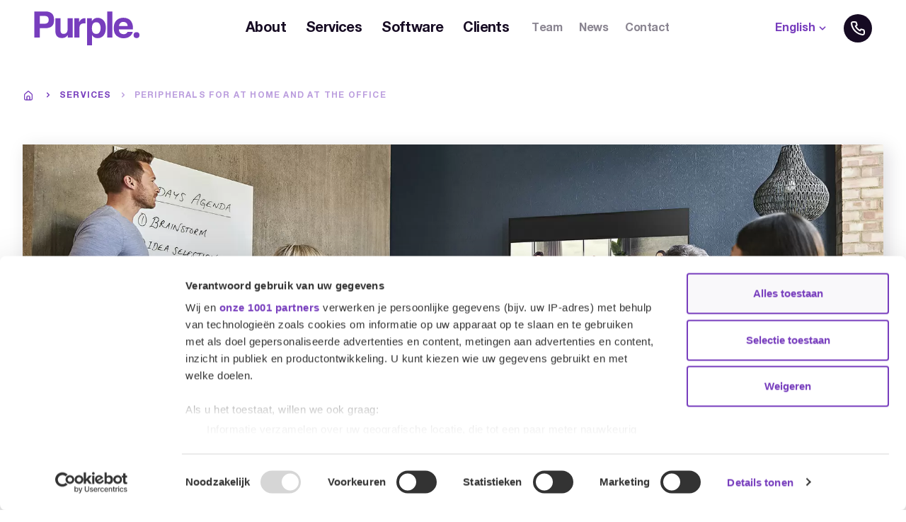

--- FILE ---
content_type: text/html; charset=UTF-8
request_url: https://www.letsgopurple.com/en/services-en/18/peripherals-for-at-home-and-at-the-office
body_size: 7445
content:
<!DOCTYPE html>
<html lang="en" prefix="og: http://ogp.me/ns#" >
<head>
    <title>Peripherals for at home and at the office - Purple</title>
    <base href="https://www.letsgopurple.com">
    <link href="https://www.letsgopurple.com/en/services-en/18/peripherals-for-at-home-and-at-the-office" rel="canonical">
    <meta charset="utf-8">
    <meta name="viewport" content="width=device-width, initial-scale=1.0, user-scalable=no">
    <meta name="description" content="">
        <meta property="og:title" content="Peripherals for at home and at the office">
        <link rel="apple-touch-icon" sizes="180x180" href="images/favicon/apple-touch-icon.png">
    <link rel="icon" type="image/png" sizes="32x32" href="images/favicon/favicon-32x32.png">
    <link rel="icon" type="image/png" sizes="16x16" href="images/favicon/favicon-16x16.png">
    <link rel="manifest" href="images/favicon/site.webmanifest">
    <link rel="mask-icon" href="images/favicon/safari-pinned-tab.svg" color="#773dbd">
    <link rel="shortcut icon" href="images/favicon/favicon.ico">
    <meta name="msapplication-TileColor" content="#773dbd">
    <meta name="msapplication-config" content="images/favicon/browserconfig.xml">
    <meta name="theme-color" content="#ffffff">

    <link rel="stylesheet" type="text/css" href="https://www.letsgopurple.com/css/main-48340ad38d60d882ac75.min.css">
        <!-- Google Tag Manager -->
    <script>(function(w,d,s,l,i){w[l]=w[l]||[];w[l].push({'gtm.start':
                new Date().getTime(),event:'gtm.js'});var f=d.getElementsByTagName(s)[0],
            j=d.createElement(s),dl=l!='dataLayer'?'&l='+l:'';j.async=true;j.src=
            'https://www.googletagmanager.com/gtm.js?id='+i+dl;f.parentNode.insertBefore(j,f);
        })(window,document,'script','dataLayer','GTM-PQPLKZW');</script>
    <!-- End Google Tag Manager -->
    
    </head>
<body>
            <noscript><iframe src="https://www.googletagmanager.com/ns.html?id=GTM-PQPLKZW" height="0" width="0" style="display:none;visibility:hidden"></iframe></noscript>
        <div class="barba-bg"></div>
    <div id="barba-wrapper" class="barba-wrapper">
        <div class="barba-container">
            

            <div id="app" class="site">
                <header-component inline-template :has-topbar="true">
    <header class="header" :class="{ 'header--expanded': menuExpanded, 'header--scrolled': scrolled, 'header--inverted': false}" ref="header">
        <div class="header__main">
            <div class="header__container">
                <a href="https://www.letsgopurple.com/en" title="Purple" class="header__logo">
                    <svg xmlns="http://www.w3.org/2000/svg" width="150" height="48" viewBox="0 0 150 48" class=""><path d="M25.186 21.11c-2.164 1.806-5.255 2.708-9.273 2.708H8.215v13.295H.542V.142h15.876c3.658 0 6.578.953 8.753 2.858 2.175 1.905 3.265 4.858 3.265 8.855-.003 4.363-1.087 7.447-3.25 9.254zM19.29 7.79c-.978-.82-2.35-1.23-4.113-1.23H8.215v10.887h6.963c1.764 0 3.135-.443 4.113-1.33.978-.888 1.47-2.292 1.47-4.215-.005-1.92-.492-3.291-1.47-4.113zm18.186 1.98v16.48c0 1.557.182 2.728.55 3.514.65 1.389 1.923 2.083 3.818 2.083 2.429 0 4.094-.985 4.992-2.96.466-1.069.699-2.483.699-4.24V9.774h7.247v27.342h-6.95v-3.862a15.15 15.15 0 00-.501.753 5.133 5.133 0 01-.95 1.106c-1.115 1.003-2.196 1.69-3.24 2.058-1.043.367-2.265.553-3.665.553-4.036 0-6.752-1.455-8.152-4.364-.786-1.607-1.175-3.971-1.175-7.098V9.77h7.327zm34.771-.02c.091.006.299.021.615.036v7.323a19.93 19.93 0 00-2.058-.127c-2.877 0-4.808.938-5.793 2.81-.553 1.055-.83 2.677-.83 4.866V37.11h-7.2V9.771h6.823v5.385c1.105-1.821 2.065-3.069 2.883-3.738 1.338-1.12 3.077-1.68 5.219-1.68.134 0 .247.004.341.011zm25.946 2.955c2.229 2.357 3.345 5.819 3.345 10.386 0 4.814-1.091 8.487-3.269 11.01-2.178 2.524-4.985 3.79-8.418 3.79-2.19 0-4.007-.546-5.455-1.63-.789-.603-1.563-1.48-2.323-2.632v14.247H75V9.771h6.847v4.04c.775-1.186 1.6-2.124 2.473-2.811 1.6-1.222 3.502-1.833 5.706-1.833 3.214.004 5.938 1.182 8.167 3.538zm-5.487 5.142c-.971-1.622-2.546-2.433-4.728-2.433-2.618 0-4.418 1.23-5.396 3.688-.51 1.305-.76 2.96-.76 4.967 0 3.178.85 5.411 2.556 6.698 1.015.753 2.215 1.128 3.6 1.128 2.011 0 3.546-.768 4.6-2.31 1.055-1.538 1.586-3.585 1.586-6.145 0-2.106-.488-3.97-1.459-5.593zm17.989 19.266h-7.15V.142h7.15v36.97zm21.981-26.786c1.906.855 3.484 2.204 4.724 4.044 1.12 1.625 1.847 3.51 2.178 5.65.193 1.26.273 3.066.237 5.426h-19.913c.109 2.742 1.065 4.666 2.858 5.771 1.091.688 2.407 1.03 3.942 1.03 1.629 0 2.953-.419 3.971-1.255.556-.451 1.047-1.08 1.473-1.88h7.298c-.193 1.622-1.077 3.269-2.651 4.942-2.447 2.658-5.877 3.989-10.287 3.989-3.64 0-6.848-1.12-9.63-3.364-2.781-2.243-4.17-5.89-4.17-10.945 0-4.735 1.254-8.368 3.767-10.895 2.509-2.527 5.771-3.793 9.778-3.793 2.375-.003 4.516.426 6.425 1.28zm-10.694 6.175c-1.011 1.04-1.644 2.45-1.906 4.233h12.317c-.131-1.898-.764-3.338-1.906-4.32-1.138-.982-2.552-1.473-4.24-1.473-1.832-.004-3.254.52-4.265 1.56zm22.862 12.891h.112a4.19 4.19 0 010 8.378h-.112a4.19 4.19 0 010-8.378z"/></svg>
                </a>
                <div class="header__buttons">
                    
                                            <div class="header__language-switch" v-if="!phoneIsActive">
                            <language-switch inline-template :menu-expanded="menuExpanded" :scrolled="scrolled">
    <div v-click-outside="closeMenu"
         class="language-switch"
         :class="{ 'language-switch--inverted': false}">
        <span class="language-switch__label">We speak</span>

        <span class="language-switch__language">
            <span @click="open = !open" class="language-switch__toggle" :class="{ 'language-switch__link--menu-expanded' : menuExpanded }">
                English
                <svg xmlns="http://www.w3.org/2000/svg" width="24" height="24" viewBox="0 0 24 24" fill="#0D0D1C" class=""><path d="M17 9.17a1 1 0 00-1.41 0L12 12.71 8.46 9.17a1 1 0 10-1.41 1.42l4.24 4.24a1.002 1.002 0 001.42 0L17 10.59a1.002 1.002 0 000-1.42z"/></svg>
            </span>

            <ul class="language-switch__list" :class="{ 'language-switch__list--active' : open }">
                <h2 class="language-switch__list-title">Select language</h2>
                <li class="language-switch__list-item  language-switch__list-item--nl">
    <a href="https://www.letsgopurple.com/nl/services/18/peripherals-for-at-home-and-at-the-office" title="Nederlands" class="language-switch__link no-barba">
        Nederlands
    </a>
</li>
<li class="language-switch__list-item  language-switch__list-item--en">
    <a href="https://www.letsgopurple.com/en/services-en/18/peripherals-for-at-home-and-at-the-office" title="English" class="language-switch__link no-barba language-switch__link--active">
        English
    </a>
</li>
            </ul>
        </span>
    </div>
</language-switch>
                        </div>
                                        <a href="tel:+31738080620" title="+31738080620" @click.prevent="phoneHandler($event)" class="header__button button button--black button--show-phone" :class="{ 'button--active' : phoneIsActive }">
                        <svg xmlns="http://www.w3.org/2000/svg" width="24" height="24" viewBox="0 0 24 24" class=""><path d="M19.44 13c-.22 0-.45-.07-.67-.12a9.443 9.443 0 01-1.31-.39 2 2 0 00-2.48 1l-.22.45a12.18 12.18 0 01-2.66-2 12.18 12.18 0 01-2-2.66l.42-.28a2 2 0 001-2.48 10.32 10.32 0 01-.39-1.31c-.05-.22-.09-.45-.12-.68a3 3 0 00-3-2.49h-3a3 3 0 00-3 3.41 19 19 0 0016.52 16.46h.38a3 3 0 002.741-1.778 3 3 0 00.259-1.232v-3a3 3 0 00-2.47-2.9zm.5 6a1 1 0 01-.723.962 1.05 1.05 0 01-.437.038A17 17 0 014.07 5.22a1.09 1.09 0 01.25-.82 1 1 0 01.75-.34h3a1 1 0 011 .79 11.301 11.301 0 00.61 2.36l-1.4.65a1 1 0 00-.49 1.33 14.49 14.49 0 007 7 1 1 0 00.76 0 1.002 1.002 0 00.57-.52l.62-1.4a13.79 13.79 0 001.58.46c.267.06.537.11.81.15a1 1 0 01.79 1l.02 3.12z"/></svg>
                        <span>+31738080620</span>
                    </a>
                    <div @click="menuExpanded = !menuExpanded" class="header__menu-toggle hamburger hamburger--squeeze" :class="{ 'is-active header__menu-toggle--active': menuExpanded, 'hamburger--inverted': false }">
                        <div class="hamburger-box">
                            <div class="hamburger-inner"></div>
                        </div>
                    </div>
                </div>
                <div class="header__navigation">
                    <navigation-component inline-template :menu-expanded="menuExpanded" :scrolled="scrolled" @close-menu="menuExpanded = false">
    <nav class="navigation" :class="{ 'navigation--active': menuExpanded }" ref="scrollLock">
        <div class="navigation__wrapper">
            <ul class="navigation__list" body-scroll-lock-ignore>
                                                            <li class="navigation-item navigation-item--has-sub"
    :class="{ 'navigation-item--menu-expanded' : menuExpanded }">
            <a href="https://www.letsgopurple.com/en/about"
           title="About"
           class="navigation-item__link"
           :class="{ 'navigation-item__link--inverted': false, 'navigation-item__link--menu-expanded' : menuExpanded }">
            About
        </a>
            </li>
                                                                                <li class="navigation-item navigation-item--has-sub"
    :class="{ 'navigation-item--menu-expanded' : menuExpanded }">
            <a href="https://www.letsgopurple.com/en/services-en"
           title="Services"
           class="navigation-item__link"
           :class="{ 'navigation-item__link--inverted': false, 'navigation-item__link--menu-expanded' : menuExpanded }">
            Services
        </a>
                    <ul class="navigation-item__sub-list test">
                            <li class="navigation-item navigation-item--has-sub"
    :class="{ 'navigation-item--menu-expanded' : menuExpanded }">
            <a href="https://www.letsgopurple.com/en/services-en/16/microsoft-teams-phone-one-channel-for-all-communication"
           title="Calling with Microsoft Teams Phone" target=&quot;_blank&quot;
           class="navigation-item__link"
           :class="{ 'navigation-item__link--inverted': false, 'navigation-item__link--menu-expanded' : menuExpanded }">
            Calling with Microsoft Teams Phone
        </a>
            </li>
                            <li class="navigation-item navigation-item--has-sub"
    :class="{ 'navigation-item--menu-expanded' : menuExpanded }">
            <a href="https://www.letsgopurple.com/en/services-en/23/cloud-telephony-with-managed-sbc-and-sip-services"
           title="Managed SBC &amp; SIP Services" target=&quot;_blank&quot;
           class="navigation-item__link"
           :class="{ 'navigation-item__link--inverted': false, 'navigation-item__link--menu-expanded' : menuExpanded }">
            Managed SBC &amp; SIP Services
        </a>
            </li>
                            <li class="navigation-item navigation-item--has-sub"
    :class="{ 'navigation-item--menu-expanded' : menuExpanded }">
            <a href="https://www.letsgopurple.com/en/services-en/17/contact-center-solutions-increase-customer-experience"
           title="Contact Center solutions" target=&quot;_blank&quot;
           class="navigation-item__link"
           :class="{ 'navigation-item__link--inverted': false, 'navigation-item__link--menu-expanded' : menuExpanded }">
            Contact Center solutions
        </a>
            </li>
                            <li class="navigation-item navigation-item--has-sub"
    :class="{ 'navigation-item--menu-expanded' : menuExpanded }">
            <a href="https://www.letsgopurple.com/en/services-en/19/hybrid-workplace-everything-in-the-cloud"
           title="Hybrid workplace" target=&quot;_blank&quot;
           class="navigation-item__link"
           :class="{ 'navigation-item__link--inverted': false, 'navigation-item__link--menu-expanded' : menuExpanded }">
            Hybrid workplace
        </a>
            </li>
                            <li class="navigation-item navigation-item--has-sub"
    :class="{ 'navigation-item--menu-expanded' : menuExpanded }">
            <a href="https://www.letsgopurple.com/en/services-en/18/peripherals-for-at-home-and-at-the-office"
           title="Peripherals" target=&quot;_blank&quot;
           class="navigation-item__link"
           :class="{ 'navigation-item__link--inverted': false, 'navigation-item__link--menu-expanded' : menuExpanded }">
            Peripherals
        </a>
            </li>
                            <li class="navigation-item navigation-item--has-sub"
    :class="{ 'navigation-item--menu-expanded' : menuExpanded }">
            <a href="https://www.letsgopurple.com/en/services-en/25/meeting-rooms-solutions-made-to-fit-the-purpose"
           title="Meeting Rooms" target=&quot;_blank&quot;
           class="navigation-item__link"
           :class="{ 'navigation-item__link--inverted': false, 'navigation-item__link--menu-expanded' : menuExpanded }">
            Meeting Rooms
        </a>
            </li>
                    </ul>
    </li>
                                                                                <li class="navigation-item navigation-item--has-sub"
    :class="{ 'navigation-item--menu-expanded' : menuExpanded }">
            <div title="Software"
           class="navigation-item__link"
           :class="{ 'navigation-item__link--inverted': false, 'navigation-item__link--menu-expanded' : menuExpanded }">
            Software
        </div>
                    <ul class="navigation-item__sub-list test">
                            <li class="navigation-item navigation-item--has-sub"
    :class="{ 'navigation-item--menu-expanded' : menuExpanded }">
            <a href="https://www.letsgopurple.com/en/products/software-en/2/purple-customer-engagement-platform"
           title="Purple+ | Customer Engagement Platform" target=&quot;_blank&quot;
           class="navigation-item__link"
           :class="{ 'navigation-item__link--inverted': false, 'navigation-item__link--menu-expanded' : menuExpanded }">
            Purple+ | Customer Engagement Platform
        </a>
            </li>
                            <li class="navigation-item navigation-item--has-sub"
    :class="{ 'navigation-item--menu-expanded' : menuExpanded }">
            <a href="https://www.letsgopurple.com/en/products/software-en/1/purple-assistant-teams-add-on-for-number-management"
           title="Purple Assistant | number management" target=&quot;_blank&quot;
           class="navigation-item__link"
           :class="{ 'navigation-item__link--inverted': false, 'navigation-item__link--menu-expanded' : menuExpanded }">
            Purple Assistant | number management
        </a>
            </li>
                    </ul>
    </li>
                                                                                <li class="navigation-item navigation-item--has-sub"
    :class="{ 'navigation-item--menu-expanded' : menuExpanded }">
            <a href="https://www.letsgopurple.com/en/clients-en"
           title="Clients"
           class="navigation-item__link"
           :class="{ 'navigation-item__link--inverted': false, 'navigation-item__link--menu-expanded' : menuExpanded }">
            Clients
        </a>
            </li>
                                                </ul>
                            <div class="secondary-navigation">
                    <ul class="secondary-navigation__list">
                                                    <li class="secondary-navigation__list-item">
    <a href="https://www.letsgopurple.com/en/team-en" title="Team"
       class="secondary-navigation__link"
       :class="{ 'secondary-navigation__link--inverted': false, 'secondary-navigation__link--menu-expanded' : menuExpanded }">
        Team
    </a>
</li>                                                    <li class="secondary-navigation__list-item">
    <a href="https://www.letsgopurple.com/en/news" title="News"
       class="secondary-navigation__link"
       :class="{ 'secondary-navigation__link--inverted': false, 'secondary-navigation__link--menu-expanded' : menuExpanded }">
        News
    </a>
</li>                                                    <li class="secondary-navigation__list-item">
    <a href="https://www.letsgopurple.com/en/contact-en" title="Contact"
       class="secondary-navigation__link"
       :class="{ 'secondary-navigation__link--inverted': false, 'secondary-navigation__link--menu-expanded' : menuExpanded }">
        Contact
    </a>
</li>                                            </ul>
                </div>
                    </div>
    </nav>
</navigation-component>
                </div>
            </div>
        </div>
    </header>
</header-component>
    <div class="header-spacer"></div>

                <div class="main">
                    
    <section class="detail-header">
    <div class="detail-header__wrapper">
        <div class="breadcrumbs">
    <ul class="breadcrumbs__list">
                                    <li class="breadcrumbs__item">
                    <a class="breadcrumbs__link" href="https://www.letsgopurple.com/en" title="Home">
                        <svg xmlns="http://www.w3.org/2000/svg" width="24" height="24" viewBox="0 0 24 24" class=""><path d="M20 8l-6-5.26a3 3 0 00-4 0L4 8a3 3 0 00-1 2.26V19a3 3 0 003 3h12a3 3 0 003-3v-8.75A3 3 0 0020 8zm-6 12h-4v-5a1 1 0 011-1h2a1 1 0 011 1v5zm5-1a1 1 0 01-1 1h-2v-5a3 3 0 00-3-3h-2a3 3 0 00-3 3v5H6a1 1 0 01-1-1v-8.75a1 1 0 01.34-.75l6-5.25a1 1 0 011.32 0l6 5.25a1 1 0 01.34.75V19z"/></svg>
                    </a>
                </li>
                                                <li class="breadcrumbs__item">
                    <svg xmlns="http://www.w3.org/2000/svg" width="24" height="24" viewBox="0 0 24 24" class=""><path d="M14.83 11.29l-4.24-4.24a1 1 0 10-1.42 1.41L12.71 12l-3.54 3.54a1 1 0 000 1.41 1 1 0 00.71.29 1 1 0 00.71-.29l4.24-4.24a1.002 1.002 0 000-1.42z"/></svg>
                    <a class="breadcrumbs__link" href="https://www.letsgopurple.com/en/services-en" title="Services">Services</a>
                </li>
                                                <li class="breadcrumbs__item breadcrumbs__item--current">
                    <svg xmlns="http://www.w3.org/2000/svg" width="24" height="24" viewBox="0 0 24 24" class=""><path d="M14.83 11.29l-4.24-4.24a1 1 0 10-1.42 1.41L12.71 12l-3.54 3.54a1 1 0 000 1.41 1 1 0 00.71.29 1 1 0 00.71-.29l4.24-4.24a1.002 1.002 0 000-1.42z"/></svg>
                    <span class="breadcrumbs__link breadcrumbs__link--current">Peripherals for at home and at the office</span>
                </li>
                        </ul>
</div>
        <div class="detail-header__image-wrapper">
            <picture>
                    <source data-srcset="/images/content/page149/05303067e2jabra_panacast_50_grey_lifestyle_meeting_room_whiteboard_small.webp" type="image/webp">
                <source data-srcset="/images/content/page149/05303067e2jabra_panacast_50_grey_lifestyle_meeting_room_whiteboard_small.jpg" type="image/jpeg">
                    <img class="detail-header__image image b-lazy" src="[data-uri]" data-src="/images/content/page149/05303067e2jabra_panacast_50_grey_lifestyle_meeting_room_whiteboard_small.jpg" alt="">
            </picture>

            <div class="detail-header__title-wrapper">
                <div class="detail-header__overlay"></div>
                <div class="detail-header__container container">
                    <div class="row">
                        <div class="col-24 col-sm-20 col-md-18 col-lg-16 col-xl-14">
                                                            <a class="detail-header__back textlink textlink--white textlink--left" href="https://www.letsgopurple.com/en/services-en">
                                    <svg xmlns="http://www.w3.org/2000/svg" width="24" height="24" viewBox="0 0 24 24" class=""><path d="M17 11H9.41l3.3-3.29a1.004 1.004 0 10-1.42-1.42l-5 5a1 1 0 00-.21.33 1 1 0 000 .76 1 1 0 00.21.33l5 5a1.002 1.002 0 001.639-.325 1 1 0 00-.219-1.095L9.41 13H17a1 1 0 000-2z"/></svg>
                                    <span>Back to services</span>
                                </a>
                                                        <h1 class="detail-header__title">Peripherals for at home and at the office</h1>
                        </div>
                    </div>
                </div>
            </div>
        </div>
    </div>
    <div class="detail-header__wrapper">
                    <div class="detail-header__content">
                <div class="container">
                    <div class="row">
                                                    <div class="col-24 col-sm-20 col-md-16 col-lg-14 col-xl-14">
                                <div id="show_header" class="rich-text-area rich-text-area--purple">
        <p class="intro"><span style="font-size: 1.5rem; letter-spacing: 0.01em;">A pleasant workplace with excellent equipment that does exactly what you expect - that is what everyone wants. It makes your day run smoothly and allows you to focus on your work. That's why we also supply all the peripherals that you and your staff need for hybrid working, wherever you are.</span></p>
    </div>
                            </div>
                            <div class="col-24 col-sm-4 col-md-6 offset-md-2 col-lg-8 offset-lg-2 col-xl-6 offset-xl-4">
                                <div class="detail-header__logo">
                                                                    </div>
                                <div id="show_header_side" class="editor-case-info">
        
    </div>
                            </div>
                                            </div>
                </div>
            </div>
            </div>
</section>

    <section class="content">
        <div class="container">
            <div class="row">
                <div class="col-sm-20 col-md-14 col-lg-16 col-xl-14">
                    <div id="show1" class="rich-text-area">
        <h2><span style="color: #160b23; font-size: 1.5rem; font-weight: bold; letter-spacing: -0.03em;">Cloud-enabled desk phones</span></h2>
<p dir="ltr">Do you want to make fixed telephones cloud-ready? Fortunately, Purple has the perfect upgrades for traditional devices; they are cloud-enabled and have a familiar Microsoft Teams interface. Available from us in all known categories such as user phones, desk phones, common area phones and conference phones.</p>
<p dir="ltr"><img src="images/content/page149/b4b541ad950108yl79889.png" alt="" width="893" /></p>
<h2 dir="ltr"><span style="color: #160b23; font-size: 1.5rem; font-weight: bold; letter-spacing: -0.03em;">UC-certified headsets&nbsp;</span></h2>
<p dir="ltr">With a headset, you can call from any device, wired or wireless, and keep your hands free or multitask at the same time. We supply the modern UC certified variant, especially developed for use in telephony and contact center solutions. These headsets feature technology such as Active Noise Cancellation (ANC) and Bluetooth for maximum sound quality and usability.</p>
<p dir="ltr"><img src="images/content/page149/796c41d53ajabra_panacast_20_and_audio_products.jpg" alt="" width="893" /></p>
<h2 dir="ltr"><span style="color: #160b23; font-size: 1.5rem; font-weight: bold; letter-spacing: -0.03em;">Meeting room solutions</span></h2>
<p dir="ltr">Add professional high-quality audio and video products to meeting rooms and experience the power of optimal conferencing! We are here to help you find the right meeting room solutions and peripherals. We have it all: from basic video conferencing services to advanced collaboration possibilities such as collaboration bars and Microsoft surface hubs.</p>
<p dir="ltr"><img src="images/content/page149/ddf47cb018a30_ctp18.png" alt="" width="893" /></p>
<h2 dir="ltr"><span style="color: #160b23; font-size: 1.5rem; font-weight: bold; letter-spacing: -0.03em;">Peripherals for working from home</span></h2>
<p dir="ltr">When working from home, the best peripherals are needed to work (together) the best way possible. We offer equipment suc as headsets, speakerphones, small cameras like webcams or more comprehensive video solutions.</p>
<p dir="ltr"><a class="button button-primary" href="https://www.letsgopurple.com/en/contact-en" target="_self">What do you and your employees need?</a></p>
<p dir="ltr">&nbsp;</p>
<p dir="ltr">&nbsp;</p>
    </div>
                </div>
                <div class="col-sm-20 col-md-10 col-lg-8 fade-up">
                                            <div class="team-cta">
                            <div class="team-cta__image-width">
                                <div class="team-cta__image-wrapper">
                                    <picture>
                    <source data-srcset="/images/content/page149/4852645242support.webp" type="image/webp">
                <source data-srcset="/images/content/page149/4852645242support.jpg" type="image/jpeg">
                    <img class="team-cta__image image b-lazy" src="[data-uri]" data-src="/images/content/page149/4852645242support.jpg" alt="">
            </picture>
                                </div>
                            </div>
                            <div id="show2" class="editor-team-cta">
        <p><a class="button button-primary" href="https://www.letsgopurple.com/en/contact-en" target="_self">Contact us</a></p>
    </div>
                        </div>
                                    </div>
            </div>
        </div>
    </section>
            <section class="why-usps why-usps--flipped">
    <div class="container">
        <div class="why-usps__row why-usps__row--why">
            <div class="col-22 col-sm-20 col-md-14 col-lg-12">
                <div class="why-usps__why">
                    <div class="why-usps__why-circle">
                        <svg viewBox="0 0 100 100" xmlns="http://www.w3.org/2000/svg">
                            <circle cx="50" cy="50" r="50"/>
                        </svg>
                    </div>
                    <div id="show4" class="why-usps-text big-text-area big-text-area--black">
        <h2>Why&nbsp;<em>Purple</em>?</h2>
<p><span>Do you want to work wherever you are, communicate efficiently and have flexible ways to collaborate with customers and colleagues?&nbsp;</span><span>The world of Purple is at your feet. Purple revolves around modern communication and collaboration. We stand for genuine partnerships, understanding of organizational challenges and having a deep understanding of technology, service management and adoption.<br /></span><span>Our goal is simple: support our customers in the ever-changing world of cloud telephony, digital &amp; unified communications. Empower people to connect!</span></p>
    </div>
                </div>
            </div>
        </div>

        <div class="why-usps__row why-usps__row--usps">
            <div class="col-20 col-sm-16 col-md-10 col-lg-10 col-xl-9">
                <div class="why-usps__usps">
                    <div class="why-usps__usps-circle">
                        <svg viewBox="0 0 100 100" xmlns="http://www.w3.org/2000/svg">
                            <circle cx="50" cy="50" r="50"/>
                        </svg>
                    </div>
                    <div id="show3" class="why-usps-text big-text-area big-text-area--purple">
        <ul>
<li>
<p class="usp usp-blue">Cloud telephony via Microsoft Teams in over 60 countries</p>
<p class="usp usp-blue">Anywhere365&reg;: the omnichannel client contact center</p>
<p class="usp usp-blue">From strategy and implementation to adoption and support</p>
</li>
</ul>
    </div>
                </div>
            </div>
        </div>
    </div>
</section>    
    <footer class="footer">
    <div class="container">
        <div class="footer__top">
            <div class="row overview__row">
                <div class="overview__col order-2 order-md-1 col-sm-12 col-md-6">
                    <div id="footer_links1" class="footer-text-area">
        <h3>Get acquainted?</h3>
<p><a href="https://www.letsgopurple.com/en/about" class="hyperlink">About us</a><br /><a href="https://www.letsgopurple.com/en/contact-en" class="hyperlink">Contact us</a><br /><br /></p>
    </div>
                </div>
                <div class="overview__col order-3 order-md-2 col-sm-12 col-md-6">
                    <div id="footer_links2" class="footer-text-area">
        <h3>Get acquainted!</h3>
<p><a href="https://www.letsgopurple.com/en/services-en" class="hyperlink">Services</a><br /><a href="https://www.letsgopurple.com/en/clients-en" class="hyperlink">Clients</a><br /><a href="https://www.letsgopurple.com/en/news" class="hyperlink">News</a></p>
    </div>
                </div>
                <div class="overview__col order-1 order-md-3 col-md-12 offset-xl-2 col-xl-10 align-self-lg-end">
                    <div class="footer__form-wrapper">
                        <div id="footer_form" class="footer-text-area">
        <h2>Stay informed,<br /> Add some purple to your inbox</h2>
    </div>
                        <form-component
                            custom-success-class="newsletter-subscription--success"
                            inline-template>
                            
            <form action="https://www.letsgopurple.com/en/form/newsletter" method="POST" class=" form" @submit.prevent="submit" id="subscribe_form"><input type="hidden" name="_method" value="POST"><input type="hidden" name="_token" value="oJZyl55rwa9YINGLe62jYCb7PZGGrteN6wRN6Idt">
                            <div class="footer__flex-wrapper">
                                <div class="footer__input">
                                    
            <div class="form__group"><input type="text" name="email" class=" form__input input form__input--text" id="input170" placeholder=" " v-validate="'required'"><label class=" form__label--compact form__label" for="input170">Your email address *</label><span class="form__invalid-message" :show="errors.has('email')">{{ errors.first("email") }}</span></div>
                                </div>
                                <div class="footer__submit">
                                    <div class="form__group"><button type="submit" class=" form__button button footer__button">Subscribe</button></div>
                                </div>
                            </div>

                            
                            
                            
                            </form>
                        </form-component>
                    </div>
                </div>
            </div>
        </div>
        <div class="footer__bottom">
            <div class="row justify-content-md-between">
                <div class="col-24 col-md">
                    <ul class="footer__list">
                        <li class="footer__list-item">
                            &copy; Copyright 2026
                        </li>
                        <li class="footer__list-item ">
    <a href="https://www.letsgopurple.com/en/sitemap-en" title="Sitemap" class="footer__item ">Sitemap</a>
</li><li class="footer__list-item ">
    <a href="https://www.letsgopurple.com/en/cookie-policy" title="Cookie policy" class="footer__item ">Cookie policy</a>
</li><li class="footer__list-item ">
    <a href="https://www.letsgopurple.com/en/privacy-en" title="Privacy" class="footer__item ">Privacy</a>
</li><li class="footer__list-item ">
    <a href="https://www.letsgopurple.com/en/termsconditions" title="Terms &amp; Conditions" class="footer__item ">Terms &amp; Conditions</a>
</li>                    </ul>
                </div>
                <div class="col-24 col-md-auto">
                    <div class="footer__reference">
                        A <a href="https://webnl.nl" target="_blank" class="footer__webnl no-barba">WebNL</a> site
                    </div>
                </div>
            </div>
        </div>
    </div>
</footer>

                </div>
            </div>
        </div>
    </div>

    <script type="text/javascript" src="https://www.letsgopurple.com/js/app-48340ad38d60d882ac75.min.js"></script>
    
    </body>
</html>


--- FILE ---
content_type: text/css
request_url: https://www.letsgopurple.com/css/main-48340ad38d60d882ac75.min.css
body_size: 29942
content:
:root{--purple:#773dbd;--purple-rgb:119,61,189}:root[data-theme=no-purple]{--purple:#7c6f8b;--purple-rgb:124,111,139}@font-face{font-family:HelveticaNeue;src:url(../fonts/HelveticaNeue-Light.woff2) format("woff2"),url(../fonts/HelveticaNeue-Light.woff) format("woff");font-weight:300;font-style:normal;font-display:swap}@font-face{font-family:HelveticaNeue;src:url(../fonts/HelveticaNeue-LightItalic.woff2) format("woff2"),url(../fonts/HelveticaNeue-LightItalic.woff) format("woff");font-weight:300;font-style:italic;font-display:swap}@font-face{font-family:HelveticaNeue;src:url(../fonts/HelveticaNeue-Roman.woff2) format("woff2"),url(../fonts/HelveticaNeue-Roman.woff) format("woff");font-weight:400;font-style:normal;font-display:swap}@font-face{font-family:HelveticaNeue;src:url(../fonts/HelveticaNeue-Italic.woff2) format("woff2"),url(../fonts/HelveticaNeue-Italic.woff) format("woff");font-weight:400;font-style:italic;font-display:swap}@font-face{font-family:HelveticaNeue;src:url(../fonts/HelveticaNeue-Medium.woff2) format("woff2"),url(../fonts/HelveticaNeue-Medium.woff) format("woff");font-weight:500;font-style:normal;font-display:swap}@font-face{font-family:HelveticaNeue;src:url(../fonts/HelveticaNeue-MediumItalic.woff2) format("woff2"),url(../fonts/HelveticaNeue-MediumItalic.woff) format("woff");font-weight:500;font-style:italic;font-display:swap}@font-face{font-family:HelveticaNeue;src:url(../fonts/HelveticaNeue-Bold.woff2) format("woff2"),url(../fonts/HelveticaNeue-Bold.woff) format("woff");font-weight:700;font-style:normal;font-display:swap}@font-face{font-family:HelveticaNeue;src:url(../fonts/HelveticaNeue-BoldItalic.woff2) format("woff2"),url(../fonts/HelveticaNeue-BoldItalic.woff) format("woff");font-weight:700;font-style:italic;font-display:swap}.b-lazy{opacity:0}.b-lazy.b-loaded{opacity:1}.basicLightbox{position:fixed;display:flex;justify-content:center;align-items:center;top:0;left:0;width:100%;height:100vh;background:rgba(0,0,0,.8);opacity:.01;transition:opacity .4s ease;z-index:1000;will-change:opacity}.basicLightbox--visible{opacity:1}.basicLightbox--visible:after{background-color:#fff;background-image:url("data:image/svg+xml;charset=utf-8,%3Csvg width='24' height='24' xmlns='http://www.w3.org/2000/svg'%3E%3Cpath d='M13.41 12l4.3-4.29a1.004 1.004 0 10-1.42-1.42L12 10.59l-4.29-4.3a1.004 1.004 0 00-1.42 1.42l4.3 4.29-4.3 4.29a1 1 0 00.325 1.639 1 1 0 001.095-.219l4.29-4.3 4.29 4.3a1.002 1.002 0 001.639-.325 1 1 0 00-.219-1.095L13.41 12z'/%3E%3C/svg%3E");background-position:50%;background-repeat:no-repeat;border-radius:50%;content:"";cursor:pointer;height:40px;position:absolute;top:1rem;right:1rem;width:40px;z-index:1}.basicLightbox__placeholder{max-width:100%;transform:scale(.9);transition:transform .4s ease;z-index:1;will-change:transform}.basicLightbox--iframe .basicLightbox__placeholder,.basicLightbox--img .basicLightbox__placeholder,.basicLightbox--video .basicLightbox__placeholder{width:100%;height:100%;pointer-events:none}.basicLightbox--visible .basicLightbox__placeholder{transform:scale(1)}.basicLightbox__placeholder>iframe:first-child:last-child,.basicLightbox__placeholder>img:first-child:last-child,.basicLightbox__placeholder>video:first-child:last-child{display:block;position:absolute;top:0;right:0;bottom:0;left:0;margin:auto;max-width:95%;max-height:95%}.basicLightbox__placeholder>iframe:first-child:last-child,.basicLightbox__placeholder>video:first-child:last-child{pointer-events:auto}.basicLightbox__placeholder>img:first-child:last-child,.basicLightbox__placeholder>video:first-child:last-child{width:auto;height:auto}html{font-family:sans-serif;line-height:1.15;-webkit-text-size-adjust:100%;-webkit-tap-highlight-color:rgba(0,0,0,0)}article,aside,figcaption,figure,footer,header,hgroup,main,nav,section{display:block}body{margin:0;font-family:HelveticaNeue,Helvetica,Arial,sans-serif;font-size:1rem;font-weight:400;line-height:1.5;color:#160b23;text-align:left;background-color:#fff}[tabindex="-1"]:focus:not(.focus-visible),[tabindex="-1"]:focus:not(:focus-visible){outline:0!important}hr{box-sizing:content-box;height:0;overflow:visible}h1,h2,h3,h4,h5,h6{margin-top:0;margin-bottom:.5rem}.form__label--compact,p{margin-top:0;margin-bottom:1rem}abbr[data-original-title],abbr[title]{text-decoration:underline;-webkit-text-decoration:underline dotted;text-decoration:underline dotted;cursor:help;border-bottom:0;-webkit-text-decoration-skip-ink:none;text-decoration-skip-ink:none}address{font-style:normal;line-height:inherit}address,dl,ol,ul{margin-bottom:1rem}dl,ol,ul{margin-top:0}ol ol,ol ul,ul ol,ul ul{margin-bottom:0}dt{font-weight:700}dd{margin-bottom:.5rem;margin-left:0}blockquote{margin:0 0 1rem}b,strong{font-weight:bolder}.job-specs__label,small{font-size:80%}sub,sup{position:relative;font-size:75%;line-height:0;vertical-align:baseline}sub{bottom:-.25em}sup{top:-.5em}a{color:#007bff;background-color:transparent}a:hover{color:#0056b3;text-decoration:underline}a:not([href]):not([class]),a:not([href]):not([class]):hover{color:inherit;text-decoration:none}code,kbd,pre,samp{font-family:SFMono-Regular,Menlo,Monaco,Consolas,Liberation Mono,Courier New,monospace;font-size:1em}pre{margin-top:0;margin-bottom:1rem;overflow:auto;-ms-overflow-style:scrollbar}figure{margin:0 0 1rem}img{border-style:none}img,svg{vertical-align:middle}svg{overflow:hidden}table{border-collapse:collapse}caption{padding-top:.75rem;padding-bottom:.75rem;color:#6c757d;text-align:left;caption-side:bottom}th{text-align:inherit;text-align:-webkit-match-parent}label{display:inline-block;margin-bottom:.5rem}button{border-radius:0}button:focus:not(.focus-visible),button:focus:not(:focus-visible){outline:0}button,input,optgroup,select,textarea{margin:0;font-family:inherit;font-size:inherit;line-height:inherit}button,input{overflow:visible}button,select{text-transform:none}[role=button]{cursor:pointer}select{word-wrap:normal}[type=button],[type=reset],[type=submit],button{-webkit-appearance:button}[type=button]:not(:disabled),[type=reset]:not(:disabled),[type=submit]:not(:disabled),button:not(:disabled){cursor:pointer}[type=button]::-moz-focus-inner,[type=reset]::-moz-focus-inner,[type=submit]::-moz-focus-inner,button::-moz-focus-inner{padding:0;border-style:none}input[type=checkbox],input[type=radio]{box-sizing:border-box;padding:0}textarea{overflow:auto}fieldset{min-width:0;padding:0;margin:0;border:0}legend{display:block;width:100%;max-width:100%;padding:0;margin-bottom:.5rem;font-size:1.5rem;line-height:inherit;color:inherit;white-space:normal}progress{vertical-align:baseline}[type=number]::-webkit-inner-spin-button,[type=number]::-webkit-outer-spin-button{height:auto}[type=search]{outline-offset:-2px;-webkit-appearance:none}[type=search]::-webkit-search-decoration{-webkit-appearance:none}::-webkit-file-upload-button{font:inherit;-webkit-appearance:button}output{display:inline-block}summary{display:list-item;cursor:pointer}template{display:none}[hidden]{display:none!important}.container,.container-fluid,.container-lg,.container-xxl,.container-xxxl,.container-xxxxl,.header__container,.navigation__container{width:100%;margin-right:auto;margin-left:auto}@media (min-width:992px){.container,.container-lg,.container-md,.container-sm{max-width:1200px}}@media (min-width:1600px){.container,.container-lg,.container-md,.container-sm,.container-xl,.container-xxl{max-width:1440px}}@media (min-width:1920px){.container,.container-lg,.container-md,.container-sm,.container-xl,.container-xxl,.container-xxxl{max-width:1680px}}@media (min-width:2560px){.container,.container-lg,.container-md,.container-sm,.container-xl,.container-xxl,.container-xxxl,.container-xxxxl{max-width:1920px}}.row,.why-usps__row,.zigzag__row{display:flex;flex-wrap:wrap;margin-right:-1rem;margin-left:-1rem}.no-gutters{margin-right:0;margin-left:0}.no-gutters>.col,.no-gutters>[class*=col-]{padding-right:0;padding-left:0}.col,.col-1,.col-2,.col-3,.col-4,.col-5,.col-6,.col-7,.col-8,.col-9,.col-10,.col-11,.col-12,.col-13,.col-14,.col-15,.col-16,.col-17,.col-18,.col-19,.col-20,.col-21,.col-22,.col-23,.col-24,.col-auto,.col-lg,.col-lg-1,.col-lg-2,.col-lg-3,.col-lg-4,.col-lg-5,.col-lg-6,.col-lg-7,.col-lg-8,.col-lg-9,.col-lg-10,.col-lg-11,.col-lg-12,.col-lg-13,.col-lg-14,.col-lg-15,.col-lg-16,.col-lg-17,.col-lg-18,.col-lg-19,.col-lg-20,.col-lg-21,.col-lg-22,.col-lg-23,.col-lg-24,.col-lg-auto,.col-md,.col-md-1,.col-md-2,.col-md-3,.col-md-4,.col-md-5,.col-md-6,.col-md-7,.col-md-8,.col-md-9,.col-md-10,.col-md-11,.col-md-12,.col-md-13,.col-md-14,.col-md-15,.col-md-16,.col-md-17,.col-md-18,.col-md-19,.col-md-20,.col-md-21,.col-md-22,.col-md-23,.col-md-24,.col-md-auto,.col-sm,.col-sm-1,.col-sm-2,.col-sm-3,.col-sm-4,.col-sm-5,.col-sm-6,.col-sm-7,.col-sm-8,.col-sm-9,.col-sm-10,.col-sm-11,.col-sm-12,.col-sm-13,.col-sm-14,.col-sm-15,.col-sm-16,.col-sm-17,.col-sm-18,.col-sm-19,.col-sm-20,.col-sm-21,.col-sm-22,.col-sm-23,.col-sm-24,.col-sm-auto,.col-xl,.col-xl-1,.col-xl-2,.col-xl-3,.col-xl-4,.col-xl-5,.col-xl-6,.col-xl-7,.col-xl-8,.col-xl-9,.col-xl-10,.col-xl-11,.col-xl-12,.col-xl-13,.col-xl-14,.col-xl-15,.col-xl-16,.col-xl-17,.col-xl-18,.col-xl-19,.col-xl-20,.col-xl-21,.col-xl-22,.col-xl-23,.col-xl-24,.col-xl-auto,.col-xxl,.col-xxl-1,.col-xxl-2,.col-xxl-3,.col-xxl-4,.col-xxl-5,.col-xxl-6,.col-xxl-7,.col-xxl-8,.col-xxl-9,.col-xxl-10,.col-xxl-11,.col-xxl-12,.col-xxl-13,.col-xxl-14,.col-xxl-15,.col-xxl-16,.col-xxl-17,.col-xxl-18,.col-xxl-19,.col-xxl-20,.col-xxl-21,.col-xxl-22,.col-xxl-23,.col-xxl-24,.col-xxl-auto,.col-xxxl,.col-xxxl-1,.col-xxxl-2,.col-xxxl-3,.col-xxxl-4,.col-xxxl-5,.col-xxxl-6,.col-xxxl-7,.col-xxxl-8,.col-xxxl-9,.col-xxxl-10,.col-xxxl-11,.col-xxxl-12,.col-xxxl-13,.col-xxxl-14,.col-xxxl-15,.col-xxxl-16,.col-xxxl-17,.col-xxxl-18,.col-xxxl-19,.col-xxxl-20,.col-xxxl-21,.col-xxxl-22,.col-xxxl-23,.col-xxxl-24,.col-xxxl-auto,.col-xxxxl,.col-xxxxl-1,.col-xxxxl-2,.col-xxxxl-3,.col-xxxxl-4,.col-xxxxl-5,.col-xxxxl-6,.col-xxxxl-7,.col-xxxxl-8,.col-xxxxl-9,.col-xxxxl-10,.col-xxxxl-11,.col-xxxxl-12,.col-xxxxl-13,.col-xxxxl-14,.col-xxxxl-15,.col-xxxxl-16,.col-xxxxl-17,.col-xxxxl-18,.col-xxxxl-19,.col-xxxxl-20,.col-xxxxl-21,.col-xxxxl-22,.col-xxxxl-23,.col-xxxxl-24,.col-xxxxl-auto{position:relative;width:100%;padding-right:1rem;padding-left:1rem}.col{flex-basis:0;flex-grow:1;max-width:100%}.row-cols-1>*{flex:0 0 100%;max-width:100%}.row-cols-2>*{flex:0 0 50%;max-width:50%}.row-cols-3>*{flex:0 0 33.33333%;max-width:33.33333%}.row-cols-4>*{flex:0 0 25%;max-width:25%}.row-cols-5>*{flex:0 0 20%;max-width:20%}.row-cols-6>*{flex:0 0 16.66667%;max-width:16.66667%}.col-auto{flex:0 0 auto;width:auto;max-width:100%}.col-1{flex:0 0 4.16667%;max-width:4.16667%}.col-2{flex:0 0 8.33333%;max-width:8.33333%}.col-3{flex:0 0 12.5%;max-width:12.5%}.col-4{flex:0 0 16.66667%;max-width:16.66667%}.col-5{flex:0 0 20.83333%;max-width:20.83333%}.col-6{flex:0 0 25%;max-width:25%}.col-7{flex:0 0 29.16667%;max-width:29.16667%}.col-8{flex:0 0 33.33333%;max-width:33.33333%}.col-9{flex:0 0 37.5%;max-width:37.5%}.col-10{flex:0 0 41.66667%;max-width:41.66667%}.col-11{flex:0 0 45.83333%;max-width:45.83333%}.col-12{flex:0 0 50%;max-width:50%}.col-13{flex:0 0 54.16667%;max-width:54.16667%}.col-14{flex:0 0 58.33333%;max-width:58.33333%}.col-15{flex:0 0 62.5%;max-width:62.5%}.col-16{flex:0 0 66.66667%;max-width:66.66667%}.col-17{flex:0 0 70.83333%;max-width:70.83333%}.col-18{flex:0 0 75%;max-width:75%}.col-19{flex:0 0 79.16667%;max-width:79.16667%}.col-20{flex:0 0 83.33333%;max-width:83.33333%}.col-21{flex:0 0 87.5%;max-width:87.5%}.col-22{flex:0 0 91.66667%;max-width:91.66667%}.col-23{flex:0 0 95.83333%;max-width:95.83333%}.col-24{flex:0 0 100%;max-width:100%}.order-first{order:-1}.order-last{order:25}.order-0{order:0}.order-1{order:1}.order-2{order:2}.order-3{order:3}.order-4{order:4}.order-5{order:5}.order-6{order:6}.order-7{order:7}.order-8{order:8}.order-9{order:9}.order-10{order:10}.order-11{order:11}.order-12{order:12}.order-13{order:13}.order-14{order:14}.order-15{order:15}.order-16{order:16}.order-17{order:17}.order-18{order:18}.order-19{order:19}.order-20{order:20}.order-21{order:21}.order-22{order:22}.order-23{order:23}.order-24{order:24}.offset-1{margin-left:4.16667%}.offset-2{margin-left:8.33333%}.offset-3{margin-left:12.5%}.offset-4{margin-left:16.66667%}.offset-5{margin-left:20.83333%}.offset-6{margin-left:25%}.offset-7{margin-left:29.16667%}.offset-8{margin-left:33.33333%}.offset-9{margin-left:37.5%}.offset-10{margin-left:41.66667%}.offset-11{margin-left:45.83333%}.offset-12{margin-left:50%}.offset-13{margin-left:54.16667%}.offset-14{margin-left:58.33333%}.offset-15{margin-left:62.5%}.offset-16{margin-left:66.66667%}.offset-17{margin-left:70.83333%}.offset-18{margin-left:75%}.offset-19{margin-left:79.16667%}.offset-20{margin-left:83.33333%}.offset-21{margin-left:87.5%}.offset-22{margin-left:91.66667%}.offset-23{margin-left:95.83333%}@media (min-width:576px){.col-sm{flex-basis:0;flex-grow:1;max-width:100%}.row-cols-sm-1>*{flex:0 0 100%;max-width:100%}.row-cols-sm-2>*{flex:0 0 50%;max-width:50%}.row-cols-sm-3>*{flex:0 0 33.33333%;max-width:33.33333%}.row-cols-sm-4>*{flex:0 0 25%;max-width:25%}.row-cols-sm-5>*{flex:0 0 20%;max-width:20%}.row-cols-sm-6>*{flex:0 0 16.66667%;max-width:16.66667%}.col-sm-auto{flex:0 0 auto;width:auto;max-width:100%}.col-sm-1{flex:0 0 4.16667%;max-width:4.16667%}.col-sm-2{flex:0 0 8.33333%;max-width:8.33333%}.col-sm-3{flex:0 0 12.5%;max-width:12.5%}.col-sm-4{flex:0 0 16.66667%;max-width:16.66667%}.col-sm-5{flex:0 0 20.83333%;max-width:20.83333%}.col-sm-6{flex:0 0 25%;max-width:25%}.col-sm-7{flex:0 0 29.16667%;max-width:29.16667%}.col-sm-8{flex:0 0 33.33333%;max-width:33.33333%}.col-sm-9{flex:0 0 37.5%;max-width:37.5%}.col-sm-10{flex:0 0 41.66667%;max-width:41.66667%}.col-sm-11{flex:0 0 45.83333%;max-width:45.83333%}.col-sm-12{flex:0 0 50%;max-width:50%}.col-sm-13{flex:0 0 54.16667%;max-width:54.16667%}.col-sm-14{flex:0 0 58.33333%;max-width:58.33333%}.col-sm-15{flex:0 0 62.5%;max-width:62.5%}.col-sm-16{flex:0 0 66.66667%;max-width:66.66667%}.col-sm-17{flex:0 0 70.83333%;max-width:70.83333%}.col-sm-18{flex:0 0 75%;max-width:75%}.col-sm-19{flex:0 0 79.16667%;max-width:79.16667%}.col-sm-20{flex:0 0 83.33333%;max-width:83.33333%}.col-sm-21{flex:0 0 87.5%;max-width:87.5%}.col-sm-22{flex:0 0 91.66667%;max-width:91.66667%}.col-sm-23{flex:0 0 95.83333%;max-width:95.83333%}.col-sm-24{flex:0 0 100%;max-width:100%}.order-sm-first{order:-1}.order-sm-last{order:25}.order-sm-0{order:0}.order-sm-1{order:1}.order-sm-2{order:2}.order-sm-3{order:3}.order-sm-4{order:4}.order-sm-5{order:5}.order-sm-6{order:6}.order-sm-7{order:7}.order-sm-8{order:8}.order-sm-9{order:9}.order-sm-10{order:10}.order-sm-11{order:11}.order-sm-12{order:12}.order-sm-13{order:13}.order-sm-14{order:14}.order-sm-15{order:15}.order-sm-16{order:16}.order-sm-17{order:17}.order-sm-18{order:18}.order-sm-19{order:19}.order-sm-20{order:20}.order-sm-21{order:21}.order-sm-22{order:22}.order-sm-23{order:23}.order-sm-24{order:24}.offset-sm-0{margin-left:0}.offset-sm-1{margin-left:4.16667%}.offset-sm-2{margin-left:8.33333%}.offset-sm-3{margin-left:12.5%}.offset-sm-4{margin-left:16.66667%}.offset-sm-5{margin-left:20.83333%}.offset-sm-6{margin-left:25%}.offset-sm-7{margin-left:29.16667%}.offset-sm-8{margin-left:33.33333%}.offset-sm-9{margin-left:37.5%}.offset-sm-10{margin-left:41.66667%}.offset-sm-11{margin-left:45.83333%}.offset-sm-12{margin-left:50%}.offset-sm-13{margin-left:54.16667%}.offset-sm-14{margin-left:58.33333%}.offset-sm-15{margin-left:62.5%}.offset-sm-16{margin-left:66.66667%}.offset-sm-17{margin-left:70.83333%}.offset-sm-18{margin-left:75%}.offset-sm-19{margin-left:79.16667%}.offset-sm-20{margin-left:83.33333%}.offset-sm-21{margin-left:87.5%}.offset-sm-22{margin-left:91.66667%}.offset-sm-23{margin-left:95.83333%}}@media (min-width:768px){.col-md{flex-basis:0;flex-grow:1;max-width:100%}.row-cols-md-1>*{flex:0 0 100%;max-width:100%}.row-cols-md-2>*{flex:0 0 50%;max-width:50%}.row-cols-md-3>*{flex:0 0 33.33333%;max-width:33.33333%}.row-cols-md-4>*{flex:0 0 25%;max-width:25%}.row-cols-md-5>*{flex:0 0 20%;max-width:20%}.row-cols-md-6>*{flex:0 0 16.66667%;max-width:16.66667%}.col-md-auto{flex:0 0 auto;width:auto;max-width:100%}.col-md-1{flex:0 0 4.16667%;max-width:4.16667%}.col-md-2{flex:0 0 8.33333%;max-width:8.33333%}.col-md-3{flex:0 0 12.5%;max-width:12.5%}.col-md-4{flex:0 0 16.66667%;max-width:16.66667%}.col-md-5{flex:0 0 20.83333%;max-width:20.83333%}.col-md-6{flex:0 0 25%;max-width:25%}.col-md-7{flex:0 0 29.16667%;max-width:29.16667%}.col-md-8{flex:0 0 33.33333%;max-width:33.33333%}.col-md-9{flex:0 0 37.5%;max-width:37.5%}.col-md-10{flex:0 0 41.66667%;max-width:41.66667%}.col-md-11{flex:0 0 45.83333%;max-width:45.83333%}.col-md-12{flex:0 0 50%;max-width:50%}.col-md-13{flex:0 0 54.16667%;max-width:54.16667%}.col-md-14{flex:0 0 58.33333%;max-width:58.33333%}.col-md-15{flex:0 0 62.5%;max-width:62.5%}.col-md-16{flex:0 0 66.66667%;max-width:66.66667%}.col-md-17{flex:0 0 70.83333%;max-width:70.83333%}.col-md-18{flex:0 0 75%;max-width:75%}.col-md-19{flex:0 0 79.16667%;max-width:79.16667%}.col-md-20{flex:0 0 83.33333%;max-width:83.33333%}.col-md-21{flex:0 0 87.5%;max-width:87.5%}.col-md-22{flex:0 0 91.66667%;max-width:91.66667%}.col-md-23{flex:0 0 95.83333%;max-width:95.83333%}.col-md-24{flex:0 0 100%;max-width:100%}.order-md-first{order:-1}.order-md-last{order:25}.order-md-0{order:0}.order-md-1{order:1}.order-md-2{order:2}.order-md-3{order:3}.order-md-4{order:4}.order-md-5{order:5}.order-md-6{order:6}.order-md-7{order:7}.order-md-8{order:8}.order-md-9{order:9}.order-md-10{order:10}.order-md-11{order:11}.order-md-12{order:12}.order-md-13{order:13}.order-md-14{order:14}.order-md-15{order:15}.order-md-16{order:16}.order-md-17{order:17}.order-md-18{order:18}.order-md-19{order:19}.order-md-20{order:20}.order-md-21{order:21}.order-md-22{order:22}.order-md-23{order:23}.order-md-24{order:24}.offset-md-0{margin-left:0}.offset-md-1{margin-left:4.16667%}.offset-md-2{margin-left:8.33333%}.offset-md-3{margin-left:12.5%}.offset-md-4{margin-left:16.66667%}.offset-md-5{margin-left:20.83333%}.offset-md-6{margin-left:25%}.offset-md-7{margin-left:29.16667%}.offset-md-8{margin-left:33.33333%}.offset-md-9{margin-left:37.5%}.offset-md-10{margin-left:41.66667%}.offset-md-11{margin-left:45.83333%}.offset-md-12{margin-left:50%}.offset-md-13{margin-left:54.16667%}.offset-md-14{margin-left:58.33333%}.offset-md-15{margin-left:62.5%}.offset-md-16{margin-left:66.66667%}.offset-md-17{margin-left:70.83333%}.offset-md-18{margin-left:75%}.offset-md-19{margin-left:79.16667%}.offset-md-20{margin-left:83.33333%}.offset-md-21{margin-left:87.5%}.offset-md-22{margin-left:91.66667%}.offset-md-23{margin-left:95.83333%}}@media (min-width:992px){.col-lg{flex-basis:0;flex-grow:1;max-width:100%}.row-cols-lg-1>*{flex:0 0 100%;max-width:100%}.row-cols-lg-2>*{flex:0 0 50%;max-width:50%}.row-cols-lg-3>*{flex:0 0 33.33333%;max-width:33.33333%}.row-cols-lg-4>*{flex:0 0 25%;max-width:25%}.row-cols-lg-5>*{flex:0 0 20%;max-width:20%}.row-cols-lg-6>*{flex:0 0 16.66667%;max-width:16.66667%}.col-lg-auto{flex:0 0 auto;width:auto;max-width:100%}.col-lg-1{flex:0 0 4.16667%;max-width:4.16667%}.col-lg-2{flex:0 0 8.33333%;max-width:8.33333%}.col-lg-3{flex:0 0 12.5%;max-width:12.5%}.col-lg-4{flex:0 0 16.66667%;max-width:16.66667%}.col-lg-5{flex:0 0 20.83333%;max-width:20.83333%}.col-lg-6{flex:0 0 25%;max-width:25%}.col-lg-7{flex:0 0 29.16667%;max-width:29.16667%}.col-lg-8{flex:0 0 33.33333%;max-width:33.33333%}.col-lg-9{flex:0 0 37.5%;max-width:37.5%}.col-lg-10{flex:0 0 41.66667%;max-width:41.66667%}.col-lg-11{flex:0 0 45.83333%;max-width:45.83333%}.col-lg-12{flex:0 0 50%;max-width:50%}.col-lg-13{flex:0 0 54.16667%;max-width:54.16667%}.col-lg-14{flex:0 0 58.33333%;max-width:58.33333%}.col-lg-15{flex:0 0 62.5%;max-width:62.5%}.col-lg-16{flex:0 0 66.66667%;max-width:66.66667%}.col-lg-17{flex:0 0 70.83333%;max-width:70.83333%}.col-lg-18{flex:0 0 75%;max-width:75%}.col-lg-19{flex:0 0 79.16667%;max-width:79.16667%}.col-lg-20{flex:0 0 83.33333%;max-width:83.33333%}.col-lg-21{flex:0 0 87.5%;max-width:87.5%}.col-lg-22{flex:0 0 91.66667%;max-width:91.66667%}.col-lg-23{flex:0 0 95.83333%;max-width:95.83333%}.col-lg-24{flex:0 0 100%;max-width:100%}.order-lg-first{order:-1}.order-lg-last{order:25}.order-lg-0{order:0}.order-lg-1{order:1}.order-lg-2{order:2}.order-lg-3{order:3}.order-lg-4{order:4}.order-lg-5{order:5}.order-lg-6{order:6}.order-lg-7{order:7}.order-lg-8{order:8}.order-lg-9{order:9}.order-lg-10{order:10}.order-lg-11{order:11}.order-lg-12{order:12}.order-lg-13{order:13}.order-lg-14{order:14}.order-lg-15{order:15}.order-lg-16{order:16}.order-lg-17{order:17}.order-lg-18{order:18}.order-lg-19{order:19}.order-lg-20{order:20}.order-lg-21{order:21}.order-lg-22{order:22}.order-lg-23{order:23}.order-lg-24{order:24}.offset-lg-0{margin-left:0}.offset-lg-1{margin-left:4.16667%}.offset-lg-2{margin-left:8.33333%}.offset-lg-3{margin-left:12.5%}.offset-lg-4{margin-left:16.66667%}.offset-lg-5{margin-left:20.83333%}.offset-lg-6{margin-left:25%}.offset-lg-7{margin-left:29.16667%}.offset-lg-8{margin-left:33.33333%}.offset-lg-9{margin-left:37.5%}.offset-lg-10{margin-left:41.66667%}.offset-lg-11{margin-left:45.83333%}.offset-lg-12{margin-left:50%}.offset-lg-13{margin-left:54.16667%}.offset-lg-14{margin-left:58.33333%}.offset-lg-15{margin-left:62.5%}.offset-lg-16{margin-left:66.66667%}.offset-lg-17{margin-left:70.83333%}.offset-lg-18{margin-left:75%}.offset-lg-19{margin-left:79.16667%}.offset-lg-20{margin-left:83.33333%}.offset-lg-21{margin-left:87.5%}.offset-lg-22{margin-left:91.66667%}.offset-lg-23{margin-left:95.83333%}}@media (min-width:1200px){.col-xl{flex-basis:0;flex-grow:1;max-width:100%}.row-cols-xl-1>*{flex:0 0 100%;max-width:100%}.row-cols-xl-2>*{flex:0 0 50%;max-width:50%}.row-cols-xl-3>*{flex:0 0 33.33333%;max-width:33.33333%}.row-cols-xl-4>*{flex:0 0 25%;max-width:25%}.row-cols-xl-5>*{flex:0 0 20%;max-width:20%}.row-cols-xl-6>*{flex:0 0 16.66667%;max-width:16.66667%}.col-xl-auto{flex:0 0 auto;width:auto;max-width:100%}.col-xl-1{flex:0 0 4.16667%;max-width:4.16667%}.col-xl-2{flex:0 0 8.33333%;max-width:8.33333%}.col-xl-3{flex:0 0 12.5%;max-width:12.5%}.col-xl-4{flex:0 0 16.66667%;max-width:16.66667%}.col-xl-5{flex:0 0 20.83333%;max-width:20.83333%}.col-xl-6{flex:0 0 25%;max-width:25%}.col-xl-7{flex:0 0 29.16667%;max-width:29.16667%}.col-xl-8{flex:0 0 33.33333%;max-width:33.33333%}.col-xl-9{flex:0 0 37.5%;max-width:37.5%}.col-xl-10{flex:0 0 41.66667%;max-width:41.66667%}.col-xl-11{flex:0 0 45.83333%;max-width:45.83333%}.col-xl-12{flex:0 0 50%;max-width:50%}.col-xl-13{flex:0 0 54.16667%;max-width:54.16667%}.col-xl-14{flex:0 0 58.33333%;max-width:58.33333%}.col-xl-15{flex:0 0 62.5%;max-width:62.5%}.col-xl-16{flex:0 0 66.66667%;max-width:66.66667%}.col-xl-17{flex:0 0 70.83333%;max-width:70.83333%}.col-xl-18{flex:0 0 75%;max-width:75%}.col-xl-19{flex:0 0 79.16667%;max-width:79.16667%}.col-xl-20{flex:0 0 83.33333%;max-width:83.33333%}.col-xl-21{flex:0 0 87.5%;max-width:87.5%}.col-xl-22{flex:0 0 91.66667%;max-width:91.66667%}.col-xl-23{flex:0 0 95.83333%;max-width:95.83333%}.col-xl-24{flex:0 0 100%;max-width:100%}.order-xl-first{order:-1}.order-xl-last{order:25}.order-xl-0{order:0}.order-xl-1{order:1}.order-xl-2{order:2}.order-xl-3{order:3}.order-xl-4{order:4}.order-xl-5{order:5}.order-xl-6{order:6}.order-xl-7{order:7}.order-xl-8{order:8}.order-xl-9{order:9}.order-xl-10{order:10}.order-xl-11{order:11}.order-xl-12{order:12}.order-xl-13{order:13}.order-xl-14{order:14}.order-xl-15{order:15}.order-xl-16{order:16}.order-xl-17{order:17}.order-xl-18{order:18}.order-xl-19{order:19}.order-xl-20{order:20}.order-xl-21{order:21}.order-xl-22{order:22}.order-xl-23{order:23}.order-xl-24{order:24}.offset-xl-0{margin-left:0}.offset-xl-1{margin-left:4.16667%}.offset-xl-2{margin-left:8.33333%}.offset-xl-3{margin-left:12.5%}.offset-xl-4{margin-left:16.66667%}.offset-xl-5{margin-left:20.83333%}.offset-xl-6{margin-left:25%}.offset-xl-7{margin-left:29.16667%}.offset-xl-8{margin-left:33.33333%}.offset-xl-9{margin-left:37.5%}.offset-xl-10{margin-left:41.66667%}.offset-xl-11{margin-left:45.83333%}.offset-xl-12{margin-left:50%}.offset-xl-13{margin-left:54.16667%}.offset-xl-14{margin-left:58.33333%}.offset-xl-15{margin-left:62.5%}.offset-xl-16{margin-left:66.66667%}.offset-xl-17{margin-left:70.83333%}.offset-xl-18{margin-left:75%}.offset-xl-19{margin-left:79.16667%}.offset-xl-20{margin-left:83.33333%}.offset-xl-21{margin-left:87.5%}.offset-xl-22{margin-left:91.66667%}.offset-xl-23{margin-left:95.83333%}}@media (min-width:1600px){.col-xxl{flex-basis:0;flex-grow:1;max-width:100%}.row-cols-xxl-1>*{flex:0 0 100%;max-width:100%}.row-cols-xxl-2>*{flex:0 0 50%;max-width:50%}.row-cols-xxl-3>*{flex:0 0 33.33333%;max-width:33.33333%}.row-cols-xxl-4>*{flex:0 0 25%;max-width:25%}.row-cols-xxl-5>*{flex:0 0 20%;max-width:20%}.row-cols-xxl-6>*{flex:0 0 16.66667%;max-width:16.66667%}.col-xxl-auto{flex:0 0 auto;width:auto;max-width:100%}.col-xxl-1{flex:0 0 4.16667%;max-width:4.16667%}.col-xxl-2{flex:0 0 8.33333%;max-width:8.33333%}.col-xxl-3{flex:0 0 12.5%;max-width:12.5%}.col-xxl-4{flex:0 0 16.66667%;max-width:16.66667%}.col-xxl-5{flex:0 0 20.83333%;max-width:20.83333%}.col-xxl-6{flex:0 0 25%;max-width:25%}.col-xxl-7{flex:0 0 29.16667%;max-width:29.16667%}.col-xxl-8{flex:0 0 33.33333%;max-width:33.33333%}.col-xxl-9{flex:0 0 37.5%;max-width:37.5%}.col-xxl-10{flex:0 0 41.66667%;max-width:41.66667%}.col-xxl-11{flex:0 0 45.83333%;max-width:45.83333%}.col-xxl-12{flex:0 0 50%;max-width:50%}.col-xxl-13{flex:0 0 54.16667%;max-width:54.16667%}.col-xxl-14{flex:0 0 58.33333%;max-width:58.33333%}.col-xxl-15{flex:0 0 62.5%;max-width:62.5%}.col-xxl-16{flex:0 0 66.66667%;max-width:66.66667%}.col-xxl-17{flex:0 0 70.83333%;max-width:70.83333%}.col-xxl-18{flex:0 0 75%;max-width:75%}.col-xxl-19{flex:0 0 79.16667%;max-width:79.16667%}.col-xxl-20{flex:0 0 83.33333%;max-width:83.33333%}.col-xxl-21{flex:0 0 87.5%;max-width:87.5%}.col-xxl-22{flex:0 0 91.66667%;max-width:91.66667%}.col-xxl-23{flex:0 0 95.83333%;max-width:95.83333%}.col-xxl-24{flex:0 0 100%;max-width:100%}.order-xxl-first{order:-1}.order-xxl-last{order:25}.order-xxl-0{order:0}.order-xxl-1{order:1}.order-xxl-2{order:2}.order-xxl-3{order:3}.order-xxl-4{order:4}.order-xxl-5{order:5}.order-xxl-6{order:6}.order-xxl-7{order:7}.order-xxl-8{order:8}.order-xxl-9{order:9}.order-xxl-10{order:10}.order-xxl-11{order:11}.order-xxl-12{order:12}.order-xxl-13{order:13}.order-xxl-14{order:14}.order-xxl-15{order:15}.order-xxl-16{order:16}.order-xxl-17{order:17}.order-xxl-18{order:18}.order-xxl-19{order:19}.order-xxl-20{order:20}.order-xxl-21{order:21}.order-xxl-22{order:22}.order-xxl-23{order:23}.order-xxl-24{order:24}.offset-xxl-0{margin-left:0}.offset-xxl-1{margin-left:4.16667%}.offset-xxl-2{margin-left:8.33333%}.offset-xxl-3{margin-left:12.5%}.offset-xxl-4{margin-left:16.66667%}.offset-xxl-5{margin-left:20.83333%}.offset-xxl-6{margin-left:25%}.offset-xxl-7{margin-left:29.16667%}.offset-xxl-8{margin-left:33.33333%}.offset-xxl-9{margin-left:37.5%}.offset-xxl-10{margin-left:41.66667%}.offset-xxl-11{margin-left:45.83333%}.offset-xxl-12{margin-left:50%}.offset-xxl-13{margin-left:54.16667%}.offset-xxl-14{margin-left:58.33333%}.offset-xxl-15{margin-left:62.5%}.offset-xxl-16{margin-left:66.66667%}.offset-xxl-17{margin-left:70.83333%}.offset-xxl-18{margin-left:75%}.offset-xxl-19{margin-left:79.16667%}.offset-xxl-20{margin-left:83.33333%}.offset-xxl-21{margin-left:87.5%}.offset-xxl-22{margin-left:91.66667%}.offset-xxl-23{margin-left:95.83333%}}@media (min-width:1920px){.col-xxxl{flex-basis:0;flex-grow:1;max-width:100%}.row-cols-xxxl-1>*{flex:0 0 100%;max-width:100%}.row-cols-xxxl-2>*{flex:0 0 50%;max-width:50%}.row-cols-xxxl-3>*{flex:0 0 33.33333%;max-width:33.33333%}.row-cols-xxxl-4>*{flex:0 0 25%;max-width:25%}.row-cols-xxxl-5>*{flex:0 0 20%;max-width:20%}.row-cols-xxxl-6>*{flex:0 0 16.66667%;max-width:16.66667%}.col-xxxl-auto{flex:0 0 auto;width:auto;max-width:100%}.col-xxxl-1{flex:0 0 4.16667%;max-width:4.16667%}.col-xxxl-2{flex:0 0 8.33333%;max-width:8.33333%}.col-xxxl-3{flex:0 0 12.5%;max-width:12.5%}.col-xxxl-4{flex:0 0 16.66667%;max-width:16.66667%}.col-xxxl-5{flex:0 0 20.83333%;max-width:20.83333%}.col-xxxl-6{flex:0 0 25%;max-width:25%}.col-xxxl-7{flex:0 0 29.16667%;max-width:29.16667%}.col-xxxl-8{flex:0 0 33.33333%;max-width:33.33333%}.col-xxxl-9{flex:0 0 37.5%;max-width:37.5%}.col-xxxl-10{flex:0 0 41.66667%;max-width:41.66667%}.col-xxxl-11{flex:0 0 45.83333%;max-width:45.83333%}.col-xxxl-12{flex:0 0 50%;max-width:50%}.col-xxxl-13{flex:0 0 54.16667%;max-width:54.16667%}.col-xxxl-14{flex:0 0 58.33333%;max-width:58.33333%}.col-xxxl-15{flex:0 0 62.5%;max-width:62.5%}.col-xxxl-16{flex:0 0 66.66667%;max-width:66.66667%}.col-xxxl-17{flex:0 0 70.83333%;max-width:70.83333%}.col-xxxl-18{flex:0 0 75%;max-width:75%}.col-xxxl-19{flex:0 0 79.16667%;max-width:79.16667%}.col-xxxl-20{flex:0 0 83.33333%;max-width:83.33333%}.col-xxxl-21{flex:0 0 87.5%;max-width:87.5%}.col-xxxl-22{flex:0 0 91.66667%;max-width:91.66667%}.col-xxxl-23{flex:0 0 95.83333%;max-width:95.83333%}.col-xxxl-24{flex:0 0 100%;max-width:100%}.order-xxxl-first{order:-1}.order-xxxl-last{order:25}.order-xxxl-0{order:0}.order-xxxl-1{order:1}.order-xxxl-2{order:2}.order-xxxl-3{order:3}.order-xxxl-4{order:4}.order-xxxl-5{order:5}.order-xxxl-6{order:6}.order-xxxl-7{order:7}.order-xxxl-8{order:8}.order-xxxl-9{order:9}.order-xxxl-10{order:10}.order-xxxl-11{order:11}.order-xxxl-12{order:12}.order-xxxl-13{order:13}.order-xxxl-14{order:14}.order-xxxl-15{order:15}.order-xxxl-16{order:16}.order-xxxl-17{order:17}.order-xxxl-18{order:18}.order-xxxl-19{order:19}.order-xxxl-20{order:20}.order-xxxl-21{order:21}.order-xxxl-22{order:22}.order-xxxl-23{order:23}.order-xxxl-24{order:24}.offset-xxxl-0{margin-left:0}.offset-xxxl-1{margin-left:4.16667%}.offset-xxxl-2{margin-left:8.33333%}.offset-xxxl-3{margin-left:12.5%}.offset-xxxl-4{margin-left:16.66667%}.offset-xxxl-5{margin-left:20.83333%}.offset-xxxl-6{margin-left:25%}.offset-xxxl-7{margin-left:29.16667%}.offset-xxxl-8{margin-left:33.33333%}.offset-xxxl-9{margin-left:37.5%}.offset-xxxl-10{margin-left:41.66667%}.offset-xxxl-11{margin-left:45.83333%}.offset-xxxl-12{margin-left:50%}.offset-xxxl-13{margin-left:54.16667%}.offset-xxxl-14{margin-left:58.33333%}.offset-xxxl-15{margin-left:62.5%}.offset-xxxl-16{margin-left:66.66667%}.offset-xxxl-17{margin-left:70.83333%}.offset-xxxl-18{margin-left:75%}.offset-xxxl-19{margin-left:79.16667%}.offset-xxxl-20{margin-left:83.33333%}.offset-xxxl-21{margin-left:87.5%}.offset-xxxl-22{margin-left:91.66667%}.offset-xxxl-23{margin-left:95.83333%}}@media (min-width:2560px){.col-xxxxl{flex-basis:0;flex-grow:1;max-width:100%}.row-cols-xxxxl-1>*{flex:0 0 100%;max-width:100%}.row-cols-xxxxl-2>*{flex:0 0 50%;max-width:50%}.row-cols-xxxxl-3>*{flex:0 0 33.33333%;max-width:33.33333%}.row-cols-xxxxl-4>*{flex:0 0 25%;max-width:25%}.row-cols-xxxxl-5>*{flex:0 0 20%;max-width:20%}.row-cols-xxxxl-6>*{flex:0 0 16.66667%;max-width:16.66667%}.col-xxxxl-auto{flex:0 0 auto;width:auto;max-width:100%}.col-xxxxl-1{flex:0 0 4.16667%;max-width:4.16667%}.col-xxxxl-2{flex:0 0 8.33333%;max-width:8.33333%}.col-xxxxl-3{flex:0 0 12.5%;max-width:12.5%}.col-xxxxl-4{flex:0 0 16.66667%;max-width:16.66667%}.col-xxxxl-5{flex:0 0 20.83333%;max-width:20.83333%}.col-xxxxl-6{flex:0 0 25%;max-width:25%}.col-xxxxl-7{flex:0 0 29.16667%;max-width:29.16667%}.col-xxxxl-8{flex:0 0 33.33333%;max-width:33.33333%}.col-xxxxl-9{flex:0 0 37.5%;max-width:37.5%}.col-xxxxl-10{flex:0 0 41.66667%;max-width:41.66667%}.col-xxxxl-11{flex:0 0 45.83333%;max-width:45.83333%}.col-xxxxl-12{flex:0 0 50%;max-width:50%}.col-xxxxl-13{flex:0 0 54.16667%;max-width:54.16667%}.col-xxxxl-14{flex:0 0 58.33333%;max-width:58.33333%}.col-xxxxl-15{flex:0 0 62.5%;max-width:62.5%}.col-xxxxl-16{flex:0 0 66.66667%;max-width:66.66667%}.col-xxxxl-17{flex:0 0 70.83333%;max-width:70.83333%}.col-xxxxl-18{flex:0 0 75%;max-width:75%}.col-xxxxl-19{flex:0 0 79.16667%;max-width:79.16667%}.col-xxxxl-20{flex:0 0 83.33333%;max-width:83.33333%}.col-xxxxl-21{flex:0 0 87.5%;max-width:87.5%}.col-xxxxl-22{flex:0 0 91.66667%;max-width:91.66667%}.col-xxxxl-23{flex:0 0 95.83333%;max-width:95.83333%}.col-xxxxl-24{flex:0 0 100%;max-width:100%}.order-xxxxl-first{order:-1}.order-xxxxl-last{order:25}.order-xxxxl-0{order:0}.order-xxxxl-1{order:1}.order-xxxxl-2{order:2}.order-xxxxl-3{order:3}.order-xxxxl-4{order:4}.order-xxxxl-5{order:5}.order-xxxxl-6{order:6}.order-xxxxl-7{order:7}.order-xxxxl-8{order:8}.order-xxxxl-9{order:9}.order-xxxxl-10{order:10}.order-xxxxl-11{order:11}.order-xxxxl-12{order:12}.order-xxxxl-13{order:13}.order-xxxxl-14{order:14}.order-xxxxl-15{order:15}.order-xxxxl-16{order:16}.order-xxxxl-17{order:17}.order-xxxxl-18{order:18}.order-xxxxl-19{order:19}.order-xxxxl-20{order:20}.order-xxxxl-21{order:21}.order-xxxxl-22{order:22}.order-xxxxl-23{order:23}.order-xxxxl-24{order:24}.offset-xxxxl-0{margin-left:0}.offset-xxxxl-1{margin-left:4.16667%}.offset-xxxxl-2{margin-left:8.33333%}.offset-xxxxl-3{margin-left:12.5%}.offset-xxxxl-4{margin-left:16.66667%}.offset-xxxxl-5{margin-left:20.83333%}.offset-xxxxl-6{margin-left:25%}.offset-xxxxl-7{margin-left:29.16667%}.offset-xxxxl-8{margin-left:33.33333%}.offset-xxxxl-9{margin-left:37.5%}.offset-xxxxl-10{margin-left:41.66667%}.offset-xxxxl-11{margin-left:45.83333%}.offset-xxxxl-12{margin-left:50%}.offset-xxxxl-13{margin-left:54.16667%}.offset-xxxxl-14{margin-left:58.33333%}.offset-xxxxl-15{margin-left:62.5%}.offset-xxxxl-16{margin-left:66.66667%}.offset-xxxxl-17{margin-left:70.83333%}.offset-xxxxl-18{margin-left:75%}.offset-xxxxl-19{margin-left:79.16667%}.offset-xxxxl-20{margin-left:83.33333%}.offset-xxxxl-21{margin-left:87.5%}.offset-xxxxl-22{margin-left:91.66667%}.offset-xxxxl-23{margin-left:95.83333%}}.clearfix:after{display:block;clear:both;content:""}.d-none{display:none!important}.d-inline{display:inline!important}.d-inline-block{display:inline-block!important}.d-block{display:block!important}.d-table{display:table!important}.d-table-row{display:table-row!important}.d-table-cell{display:table-cell!important}.d-flex{display:flex!important}.d-inline-flex{display:inline-flex!important}@media (min-width:576px){.d-sm-none{display:none!important}.d-sm-inline{display:inline!important}.d-sm-inline-block{display:inline-block!important}.d-sm-block{display:block!important}.d-sm-table{display:table!important}.d-sm-table-row{display:table-row!important}.d-sm-table-cell{display:table-cell!important}.d-sm-flex{display:flex!important}.d-sm-inline-flex{display:inline-flex!important}}@media (min-width:768px){.d-md-none{display:none!important}.d-md-inline{display:inline!important}.d-md-inline-block{display:inline-block!important}.d-md-block{display:block!important}.d-md-table{display:table!important}.d-md-table-row{display:table-row!important}.d-md-table-cell{display:table-cell!important}.d-md-flex{display:flex!important}.d-md-inline-flex{display:inline-flex!important}}@media (min-width:992px){.d-lg-none{display:none!important}.d-lg-inline{display:inline!important}.d-lg-inline-block{display:inline-block!important}.d-lg-block{display:block!important}.d-lg-table{display:table!important}.d-lg-table-row{display:table-row!important}.d-lg-table-cell{display:table-cell!important}.d-lg-flex{display:flex!important}.d-lg-inline-flex{display:inline-flex!important}}@media (min-width:1200px){.d-xl-none{display:none!important}.d-xl-inline{display:inline!important}.d-xl-inline-block{display:inline-block!important}.d-xl-block{display:block!important}.d-xl-table{display:table!important}.d-xl-table-row{display:table-row!important}.d-xl-table-cell{display:table-cell!important}.d-xl-flex{display:flex!important}.d-xl-inline-flex{display:inline-flex!important}}@media (min-width:1600px){.d-xxl-none{display:none!important}.d-xxl-inline{display:inline!important}.d-xxl-inline-block{display:inline-block!important}.d-xxl-block{display:block!important}.d-xxl-table{display:table!important}.d-xxl-table-row{display:table-row!important}.d-xxl-table-cell{display:table-cell!important}.d-xxl-flex{display:flex!important}.d-xxl-inline-flex{display:inline-flex!important}}@media (min-width:1920px){.d-xxxl-none{display:none!important}.d-xxxl-inline{display:inline!important}.d-xxxl-inline-block{display:inline-block!important}.d-xxxl-block{display:block!important}.d-xxxl-table{display:table!important}.d-xxxl-table-row{display:table-row!important}.d-xxxl-table-cell{display:table-cell!important}.d-xxxl-flex{display:flex!important}.d-xxxl-inline-flex{display:inline-flex!important}}@media (min-width:2560px){.d-xxxxl-none{display:none!important}.d-xxxxl-inline{display:inline!important}.d-xxxxl-inline-block{display:inline-block!important}.d-xxxxl-block{display:block!important}.d-xxxxl-table{display:table!important}.d-xxxxl-table-row{display:table-row!important}.d-xxxxl-table-cell{display:table-cell!important}.d-xxxxl-flex{display:flex!important}.d-xxxxl-inline-flex{display:inline-flex!important}}@media print{.d-print-none{display:none!important}.d-print-inline{display:inline!important}.d-print-inline-block{display:inline-block!important}.d-print-block{display:block!important}.d-print-table{display:table!important}.d-print-table-row{display:table-row!important}.d-print-table-cell{display:table-cell!important}.d-print-flex{display:flex!important}.d-print-inline-flex{display:inline-flex!important}}.flex-row{flex-direction:row!important}.flex-column{flex-direction:column!important}.flex-row-reverse{flex-direction:row-reverse!important}.flex-column-reverse{flex-direction:column-reverse!important}.flex-wrap{flex-wrap:wrap!important}.flex-nowrap{flex-wrap:nowrap!important}.flex-wrap-reverse{flex-wrap:wrap-reverse!important}.flex-fill{flex:1 1 auto!important}.flex-grow-0{flex-grow:0!important}.flex-grow-1{flex-grow:1!important}.flex-shrink-0{flex-shrink:0!important}.flex-shrink-1{flex-shrink:1!important}.justify-content-start{justify-content:flex-start!important}.justify-content-end{justify-content:flex-end!important}.justify-content-center,.why-usps__row,.zigzag__row{justify-content:center!important}.justify-content-between{justify-content:space-between!important}.justify-content-around{justify-content:space-around!important}.align-items-start{align-items:flex-start!important}.align-items-end{align-items:flex-end!important}.align-items-center,.zigzag__row{align-items:center!important}.align-items-baseline{align-items:baseline!important}.align-items-stretch{align-items:stretch!important}.align-content-start{align-content:flex-start!important}.align-content-end{align-content:flex-end!important}.align-content-center{align-content:center!important}.align-content-between{align-content:space-between!important}.align-content-around{align-content:space-around!important}.align-content-stretch{align-content:stretch!important}.align-self-auto{align-self:auto!important}.align-self-start{align-self:flex-start!important}.align-self-end{align-self:flex-end!important}.align-self-center{align-self:center!important}.align-self-baseline{align-self:baseline!important}.align-self-stretch{align-self:stretch!important}@media (min-width:576px){.flex-sm-row{flex-direction:row!important}.flex-sm-column{flex-direction:column!important}.flex-sm-row-reverse{flex-direction:row-reverse!important}.flex-sm-column-reverse{flex-direction:column-reverse!important}.flex-sm-wrap{flex-wrap:wrap!important}.flex-sm-nowrap{flex-wrap:nowrap!important}.flex-sm-wrap-reverse{flex-wrap:wrap-reverse!important}.flex-sm-fill{flex:1 1 auto!important}.flex-sm-grow-0{flex-grow:0!important}.flex-sm-grow-1{flex-grow:1!important}.flex-sm-shrink-0{flex-shrink:0!important}.flex-sm-shrink-1{flex-shrink:1!important}.justify-content-sm-start,.why-usps--flipped .why-usps__row--usps{justify-content:flex-start!important}.justify-content-sm-end,.why-usps__row--usps{justify-content:flex-end!important}.justify-content-sm-center{justify-content:center!important}.justify-content-sm-between{justify-content:space-between!important}.justify-content-sm-around{justify-content:space-around!important}.align-items-sm-start{align-items:flex-start!important}.align-items-sm-end{align-items:flex-end!important}.align-items-sm-center{align-items:center!important}.align-items-sm-baseline{align-items:baseline!important}.align-items-sm-stretch{align-items:stretch!important}.align-content-sm-start{align-content:flex-start!important}.align-content-sm-end{align-content:flex-end!important}.align-content-sm-center{align-content:center!important}.align-content-sm-between{align-content:space-between!important}.align-content-sm-around{align-content:space-around!important}.align-content-sm-stretch{align-content:stretch!important}.align-self-sm-auto{align-self:auto!important}.align-self-sm-start{align-self:flex-start!important}.align-self-sm-end{align-self:flex-end!important}.align-self-sm-center{align-self:center!important}.align-self-sm-baseline{align-self:baseline!important}.align-self-sm-stretch{align-self:stretch!important}}@media (min-width:768px){.flex-md-row{flex-direction:row!important}.flex-md-column{flex-direction:column!important}.flex-md-row-reverse,.zigzag__row--zagzig{flex-direction:row-reverse!important}.flex-md-column-reverse{flex-direction:column-reverse!important}.flex-md-wrap{flex-wrap:wrap!important}.flex-md-nowrap{flex-wrap:nowrap!important}.flex-md-wrap-reverse{flex-wrap:wrap-reverse!important}.flex-md-fill{flex:1 1 auto!important}.flex-md-grow-0{flex-grow:0!important}.flex-md-grow-1{flex-grow:1!important}.flex-md-shrink-0{flex-shrink:0!important}.flex-md-shrink-1{flex-shrink:1!important}.justify-content-md-start,.why-usps__row--why,.zigzag__row{justify-content:flex-start!important}.justify-content-md-end,.why-usps--flipped .why-usps__row--why{justify-content:flex-end!important}.justify-content-md-center{justify-content:center!important}.justify-content-md-between{justify-content:space-between!important}.justify-content-md-around{justify-content:space-around!important}.align-items-md-start{align-items:flex-start!important}.align-items-md-end{align-items:flex-end!important}.align-items-md-center{align-items:center!important}.align-items-md-baseline{align-items:baseline!important}.align-items-md-stretch{align-items:stretch!important}.align-content-md-start{align-content:flex-start!important}.align-content-md-end{align-content:flex-end!important}.align-content-md-center{align-content:center!important}.align-content-md-between{align-content:space-between!important}.align-content-md-around{align-content:space-around!important}.align-content-md-stretch{align-content:stretch!important}.align-self-md-auto{align-self:auto!important}.align-self-md-start{align-self:flex-start!important}.align-self-md-end{align-self:flex-end!important}.align-self-md-center{align-self:center!important}.align-self-md-baseline{align-self:baseline!important}.align-self-md-stretch{align-self:stretch!important}}@media (min-width:992px){.flex-lg-row{flex-direction:row!important}.flex-lg-column{flex-direction:column!important}.flex-lg-row-reverse{flex-direction:row-reverse!important}.flex-lg-column-reverse{flex-direction:column-reverse!important}.flex-lg-wrap{flex-wrap:wrap!important}.flex-lg-nowrap{flex-wrap:nowrap!important}.flex-lg-wrap-reverse{flex-wrap:wrap-reverse!important}.flex-lg-fill{flex:1 1 auto!important}.flex-lg-grow-0{flex-grow:0!important}.flex-lg-grow-1{flex-grow:1!important}.flex-lg-shrink-0{flex-shrink:0!important}.flex-lg-shrink-1{flex-shrink:1!important}.justify-content-lg-start{justify-content:flex-start!important}.justify-content-lg-end{justify-content:flex-end!important}.justify-content-lg-center{justify-content:center!important}.justify-content-lg-between{justify-content:space-between!important}.justify-content-lg-around{justify-content:space-around!important}.align-items-lg-start{align-items:flex-start!important}.align-items-lg-end{align-items:flex-end!important}.align-items-lg-center{align-items:center!important}.align-items-lg-baseline{align-items:baseline!important}.align-items-lg-stretch{align-items:stretch!important}.align-content-lg-start{align-content:flex-start!important}.align-content-lg-end{align-content:flex-end!important}.align-content-lg-center{align-content:center!important}.align-content-lg-between{align-content:space-between!important}.align-content-lg-around{align-content:space-around!important}.align-content-lg-stretch{align-content:stretch!important}.align-self-lg-auto{align-self:auto!important}.align-self-lg-start{align-self:flex-start!important}.align-self-lg-end{align-self:flex-end!important}.align-self-lg-center{align-self:center!important}.align-self-lg-baseline{align-self:baseline!important}.align-self-lg-stretch{align-self:stretch!important}}@media (min-width:1200px){.flex-xl-row{flex-direction:row!important}.flex-xl-column{flex-direction:column!important}.flex-xl-row-reverse{flex-direction:row-reverse!important}.flex-xl-column-reverse{flex-direction:column-reverse!important}.flex-xl-wrap{flex-wrap:wrap!important}.flex-xl-nowrap{flex-wrap:nowrap!important}.flex-xl-wrap-reverse{flex-wrap:wrap-reverse!important}.flex-xl-fill{flex:1 1 auto!important}.flex-xl-grow-0{flex-grow:0!important}.flex-xl-grow-1{flex-grow:1!important}.flex-xl-shrink-0{flex-shrink:0!important}.flex-xl-shrink-1{flex-shrink:1!important}.justify-content-xl-start{justify-content:flex-start!important}.justify-content-xl-end{justify-content:flex-end!important}.justify-content-xl-center{justify-content:center!important}.justify-content-xl-between{justify-content:space-between!important}.justify-content-xl-around{justify-content:space-around!important}.align-items-xl-start{align-items:flex-start!important}.align-items-xl-end{align-items:flex-end!important}.align-items-xl-center{align-items:center!important}.align-items-xl-baseline{align-items:baseline!important}.align-items-xl-stretch{align-items:stretch!important}.align-content-xl-start{align-content:flex-start!important}.align-content-xl-end{align-content:flex-end!important}.align-content-xl-center{align-content:center!important}.align-content-xl-between{align-content:space-between!important}.align-content-xl-around{align-content:space-around!important}.align-content-xl-stretch{align-content:stretch!important}.align-self-xl-auto{align-self:auto!important}.align-self-xl-start{align-self:flex-start!important}.align-self-xl-end{align-self:flex-end!important}.align-self-xl-center{align-self:center!important}.align-self-xl-baseline{align-self:baseline!important}.align-self-xl-stretch{align-self:stretch!important}}@media (min-width:1600px){.flex-xxl-row{flex-direction:row!important}.flex-xxl-column{flex-direction:column!important}.flex-xxl-row-reverse{flex-direction:row-reverse!important}.flex-xxl-column-reverse{flex-direction:column-reverse!important}.flex-xxl-wrap{flex-wrap:wrap!important}.flex-xxl-nowrap{flex-wrap:nowrap!important}.flex-xxl-wrap-reverse{flex-wrap:wrap-reverse!important}.flex-xxl-fill{flex:1 1 auto!important}.flex-xxl-grow-0{flex-grow:0!important}.flex-xxl-grow-1{flex-grow:1!important}.flex-xxl-shrink-0{flex-shrink:0!important}.flex-xxl-shrink-1{flex-shrink:1!important}.justify-content-xxl-start{justify-content:flex-start!important}.justify-content-xxl-end{justify-content:flex-end!important}.justify-content-xxl-center{justify-content:center!important}.justify-content-xxl-between{justify-content:space-between!important}.justify-content-xxl-around{justify-content:space-around!important}.align-items-xxl-start{align-items:flex-start!important}.align-items-xxl-end{align-items:flex-end!important}.align-items-xxl-center{align-items:center!important}.align-items-xxl-baseline{align-items:baseline!important}.align-items-xxl-stretch{align-items:stretch!important}.align-content-xxl-start{align-content:flex-start!important}.align-content-xxl-end{align-content:flex-end!important}.align-content-xxl-center{align-content:center!important}.align-content-xxl-between{align-content:space-between!important}.align-content-xxl-around{align-content:space-around!important}.align-content-xxl-stretch{align-content:stretch!important}.align-self-xxl-auto{align-self:auto!important}.align-self-xxl-start{align-self:flex-start!important}.align-self-xxl-end{align-self:flex-end!important}.align-self-xxl-center{align-self:center!important}.align-self-xxl-baseline{align-self:baseline!important}.align-self-xxl-stretch{align-self:stretch!important}}@media (min-width:1920px){.flex-xxxl-row{flex-direction:row!important}.flex-xxxl-column{flex-direction:column!important}.flex-xxxl-row-reverse{flex-direction:row-reverse!important}.flex-xxxl-column-reverse{flex-direction:column-reverse!important}.flex-xxxl-wrap{flex-wrap:wrap!important}.flex-xxxl-nowrap{flex-wrap:nowrap!important}.flex-xxxl-wrap-reverse{flex-wrap:wrap-reverse!important}.flex-xxxl-fill{flex:1 1 auto!important}.flex-xxxl-grow-0{flex-grow:0!important}.flex-xxxl-grow-1{flex-grow:1!important}.flex-xxxl-shrink-0{flex-shrink:0!important}.flex-xxxl-shrink-1{flex-shrink:1!important}.justify-content-xxxl-start{justify-content:flex-start!important}.justify-content-xxxl-end{justify-content:flex-end!important}.justify-content-xxxl-center{justify-content:center!important}.justify-content-xxxl-between{justify-content:space-between!important}.justify-content-xxxl-around{justify-content:space-around!important}.align-items-xxxl-start{align-items:flex-start!important}.align-items-xxxl-end{align-items:flex-end!important}.align-items-xxxl-center{align-items:center!important}.align-items-xxxl-baseline{align-items:baseline!important}.align-items-xxxl-stretch{align-items:stretch!important}.align-content-xxxl-start{align-content:flex-start!important}.align-content-xxxl-end{align-content:flex-end!important}.align-content-xxxl-center{align-content:center!important}.align-content-xxxl-between{align-content:space-between!important}.align-content-xxxl-around{align-content:space-around!important}.align-content-xxxl-stretch{align-content:stretch!important}.align-self-xxxl-auto{align-self:auto!important}.align-self-xxxl-start{align-self:flex-start!important}.align-self-xxxl-end{align-self:flex-end!important}.align-self-xxxl-center{align-self:center!important}.align-self-xxxl-baseline{align-self:baseline!important}.align-self-xxxl-stretch{align-self:stretch!important}}@media (min-width:2560px){.flex-xxxxl-row{flex-direction:row!important}.flex-xxxxl-column{flex-direction:column!important}.flex-xxxxl-row-reverse{flex-direction:row-reverse!important}.flex-xxxxl-column-reverse{flex-direction:column-reverse!important}.flex-xxxxl-wrap{flex-wrap:wrap!important}.flex-xxxxl-nowrap{flex-wrap:nowrap!important}.flex-xxxxl-wrap-reverse{flex-wrap:wrap-reverse!important}.flex-xxxxl-fill{flex:1 1 auto!important}.flex-xxxxl-grow-0{flex-grow:0!important}.flex-xxxxl-grow-1{flex-grow:1!important}.flex-xxxxl-shrink-0{flex-shrink:0!important}.flex-xxxxl-shrink-1{flex-shrink:1!important}.justify-content-xxxxl-start{justify-content:flex-start!important}.justify-content-xxxxl-end{justify-content:flex-end!important}.justify-content-xxxxl-center{justify-content:center!important}.justify-content-xxxxl-between{justify-content:space-between!important}.justify-content-xxxxl-around{justify-content:space-around!important}.align-items-xxxxl-start{align-items:flex-start!important}.align-items-xxxxl-end{align-items:flex-end!important}.align-items-xxxxl-center{align-items:center!important}.align-items-xxxxl-baseline{align-items:baseline!important}.align-items-xxxxl-stretch{align-items:stretch!important}.align-content-xxxxl-start{align-content:flex-start!important}.align-content-xxxxl-end{align-content:flex-end!important}.align-content-xxxxl-center{align-content:center!important}.align-content-xxxxl-between{align-content:space-between!important}.align-content-xxxxl-around{align-content:space-around!important}.align-content-xxxxl-stretch{align-content:stretch!important}.align-self-xxxxl-auto{align-self:auto!important}.align-self-xxxxl-start{align-self:flex-start!important}.align-self-xxxxl-end{align-self:flex-end!important}.align-self-xxxxl-center{align-self:center!important}.align-self-xxxxl-baseline{align-self:baseline!important}.align-self-xxxxl-stretch{align-self:stretch!important}}.embed-responsive{position:relative;display:block;width:100%;padding:0;overflow:hidden}.embed-responsive:before{display:block;content:""}.embed-responsive .embed-responsive-item,.embed-responsive embed,.embed-responsive iframe,.embed-responsive object,.embed-responsive video{position:absolute;top:0;bottom:0;left:0;width:100%;height:100%;border:0}.embed-responsive-21by9:before{padding-top:42.85714%}.embed-responsive-16by9:before{padding-top:56.25%}.embed-responsive-4by3:before{padding-top:75%}.embed-responsive-1by1:before{padding-top:100%}.visible{visibility:visible!important}.invisible{visibility:hidden!important}.cc-window{opacity:1;transition:opacity 1s ease}.cc-window.cc-invisible{opacity:0}.cc-animate.cc-revoke{transition:transform 1s ease}.cc-animate.cc-revoke.cc-top{transform:translateY(-2em)}.cc-animate.cc-revoke.cc-bottom{transform:translateY(2em)}.cc-animate.cc-revoke.cc-active.cc-bottom,.cc-animate.cc-revoke.cc-active.cc-top,.cc-revoke:hover{transform:translateY(0)}.cc-grower{max-height:0;overflow:hidden;transition:max-height 1s}.cc-revoke,.cc-window{position:fixed;overflow:hidden;box-sizing:border-box;font-family:Helvetica,Calibri,Arial,sans-serif;font-size:16px;line-height:1.5em;display:flex;flex-wrap:nowrap;z-index:9999}.cc-window.cc-static{position:static}.cc-window.cc-floating{padding:2em;max-width:24em;flex-direction:column}.cc-window.cc-banner{padding:1em 1.8em;width:100%;flex-direction:row}.cc-revoke{padding:.5em}@media (max-width:991.98px){.cc-revoke{display:none!important}}.cc-revoke:hover{text-decoration:underline}.cc-header{font-size:18px;font-weight:700}.cc-btn,.cc-close,.cc-link,.cc-revoke{cursor:pointer}.cc-link{opacity:.8;display:inline-block;padding:.2em;text-decoration:underline}.cc-link:hover{opacity:1}.cc-link:active,.cc-link:visited{color:#000;color:initial}.cc-btn{display:block;padding:.4em .8em;font-size:.9em;font-weight:700;border-width:2px;border-style:solid;text-align:center;white-space:nowrap}.cc-highlight .cc-btn:first-child{background-color:transparent;border-color:transparent}.cc-highlight .cc-btn:first-child:focus,.cc-highlight .cc-btn:first-child:hover{background-color:transparent;text-decoration:underline}.cc-close{display:block;position:absolute;top:.5em;right:.5em;font-size:1.6em;opacity:.9;line-height:.75}.cc-close:focus,.cc-close:hover{opacity:1}.cc-revoke.cc-top{top:0;left:3em;border-bottom-left-radius:.5em;border-bottom-right-radius:.5em}.cc-revoke.cc-bottom{bottom:0;left:3em;border-top-left-radius:.5em;border-top-right-radius:.5em}.cc-revoke.cc-left{left:3em;right:unset}.cc-revoke.cc-right{right:3em;left:unset}.cc-top{top:1em}.cc-left{left:1em}.cc-right{right:1em}.cc-bottom{bottom:1em}.cc-floating>.cc-link{margin-bottom:1em}.cc-floating .cc-message{display:block;margin-bottom:1em}.cc-window.cc-floating .cc-compliance{flex:1 0 auto}.cc-window.cc-banner{align-items:center}.cc-banner.cc-top{left:0;right:0;top:0}.cc-banner.cc-bottom{left:0;right:0;bottom:0}.cc-banner .cc-message{display:block;flex:1 1 auto;max-width:100%;margin-right:1em}.cc-compliance{display:flex;align-items:center;align-content:space-between}.cc-floating .cc-compliance>.cc-btn{flex:1}.cc-btn+.cc-btn{margin-left:.5em}@media print{.cc-revoke,.cc-window{display:none}}@media screen and (max-width:900px){.cc-btn{white-space:normal}}@media screen and (max-width:414px) and (orientation:portrait),screen and (max-width:736px) and (orientation:landscape){.cc-window.cc-top{top:0}.cc-window.cc-bottom{bottom:0}.cc-window.cc-banner,.cc-window.cc-floating,.cc-window.cc-left,.cc-window.cc-right{left:0;right:0}.cc-window.cc-banner{flex-direction:column}.cc-window.cc-banner .cc-compliance{flex:1 1 auto}.cc-window.cc-floating{max-width:none}.cc-window .cc-message{margin-bottom:1em}.cc-window.cc-banner{align-items:unset}.cc-window.cc-banner .cc-message{margin-right:0}}.cc-floating.cc-theme-classic{padding:1.2em;border-radius:5px}.cc-floating.cc-type-info.cc-theme-classic .cc-compliance{text-align:center;display:inline;flex:none}.cc-theme-classic .cc-btn{border-radius:5px}.cc-theme-classic .cc-btn:last-child{min-width:140px}.cc-floating.cc-type-info.cc-theme-classic .cc-btn{display:inline-block}.cc-theme-edgeless.cc-window{padding:0}.cc-floating.cc-theme-edgeless .cc-message{margin:2em 2em 1.5em}.cc-banner.cc-theme-edgeless .cc-btn{margin:0;padding:.8em 1.8em;height:100%}.cc-banner.cc-theme-edgeless .cc-message{margin-left:1em}.cc-floating.cc-theme-edgeless .cc-btn+.cc-btn{margin-left:0}.flickity-enabled{position:relative}.flickity-enabled:focus{outline:0}.flickity-viewport{overflow-x:clip;position:relative;height:100%;touch-action:pan-y}.flickity-slider{position:absolute;width:100%;height:100%;left:0}.flickity-rtl .flickity-slider{left:unset;right:0}.flickity-enabled.is-draggable{-webkit-tap-highlight-color:transparent;-webkit-user-select:none;-moz-user-select:none;-ms-user-select:none;user-select:none}.flickity-enabled.is-draggable .flickity-viewport{cursor:move;cursor:grab}.flickity-enabled.is-draggable .flickity-viewport.is-pointer-down{cursor:grabbing}.flickity-cell{position:absolute;left:0}.flickity-rtl .flickity-cell{left:unset;right:0}.flickity-button{position:absolute;background:rgba(22,11,35,.75);border:none;color:#333}.flickity-button:hover{background:#fff;cursor:pointer}.flickity-button:focus{outline:0;box-shadow:0 0 0 5px #19f}.flickity-button:active{opacity:.6}.flickity-button:disabled{opacity:.3;cursor:auto;pointer-events:none}.flickity-button-icon{fill:currentColor}.flickity-prev-next-button{top:50%;width:44px;height:44px;border-radius:50%;transform:translateY(-50%)}.flickity-prev-next-button.previous{left:10px}.flickity-prev-next-button.next{right:10px}.flickity-rtl .flickity-prev-next-button.previous{left:auto;right:10px}.flickity-rtl .flickity-prev-next-button.next{right:auto;left:10px}.flickity-prev-next-button .flickity-button-icon{position:absolute;left:20%;top:20%;width:60%;height:60%}.flickity-page-dots{position:absolute;width:100%;bottom:-25px;text-align:center;display:flex;justify-content:center;flex-wrap:wrap}.flickity-rtl .flickity-page-dots{direction:rtl}.flickity-page-dot{display:block;width:10px;height:10px;padding:0;margin:0 8px;background:rgba(22,11,35,.25);border-radius:50%;cursor:pointer;-webkit-appearance:none;-moz-appearance:none;appearance:none;border:none;text-indent:-9999px;overflow:hidden}.flickity-rtl .flickity-page-dot{text-indent:9999px}.flickity-page-dot:focus{outline:0;box-shadow:0 0 0 5px #19f}.flickity-page-dot.is-selected{background:rgba(22,11,35,.5)}.flickity-viewport{transition:height .3s ease-in-out}.hamburger{padding:5px 15px;display:inline-block;cursor:pointer;transition-property:opacity,filter;transition-duration:.15s;transition-timing-function:linear;font:inherit;color:inherit;text-transform:none;background-color:transparent;border:0;margin:0;overflow:visible}.hamburger:hover{opacity:1}.hamburger-box{width:20px;height:14px;display:inline-block;position:relative}.hamburger-inner{display:block;top:50%;margin-top:-1px}.hamburger-inner,.hamburger-inner:after,.hamburger-inner:before{width:20px;height:2px;background-color:#fff;border-radius:0;position:absolute;transition-property:transform;transition-duration:.15s;transition-timing-function:ease}.hamburger-inner:after,.hamburger-inner:before{content:"";display:block}.hamburger-inner:before{top:-6px}.hamburger-inner:after{bottom:-6px}.hamburger--squeeze .hamburger-inner{transition-duration:75ms;transition-timing-function:cubic-bezier(.55,.055,.675,.19)}.hamburger--squeeze .hamburger-inner:before{transition:top 75ms ease .12s,opacity 75ms ease}.hamburger--squeeze .hamburger-inner:after{transition:bottom 75ms ease .12s,transform 75ms cubic-bezier(.55,.055,.675,.19)}.hamburger--squeeze.is-active .hamburger-inner{transform:rotate(45deg);transition-delay:.12s;transition-timing-function:cubic-bezier(.215,.61,.355,1)}.hamburger--squeeze.is-active .hamburger-inner:before{top:0;opacity:0;transition:top 75ms ease,opacity 75ms ease .12s}.hamburger--squeeze.is-active .hamburger-inner:after{bottom:0;transform:rotate(-90deg);transition:bottom 75ms ease,transform 75ms cubic-bezier(.215,.61,.355,1) .12s}.hamburger{display:flex;align-items:center}.hamburger .hamburger-inner,.hamburger .hamburger-inner:after,.hamburger .hamburger-inner:before{transition:all .3s ease-in-out}.hamburger--inverted .hamburger-inner,.hamburger--inverted .hamburger-inner:after,.hamburger--inverted .hamburger-inner:before{background-color:#fff}@keyframes plyr-progress{to{background-position:25px 0;background-position:var(--plyr-progress-loading-size,25px) 0}}@keyframes plyr-popup{0%{opacity:.5;transform:translateY(10px)}to{opacity:1;transform:translateY(0)}}@keyframes plyr-fade-in{0%{opacity:0}to{opacity:1}}.plyr{-moz-osx-font-smoothing:grayscale;-webkit-font-smoothing:antialiased;align-items:center;direction:ltr;display:flex;flex-direction:column;font-family:inherit;font-family:var(--plyr-font-family,inherit);font-feature-settings:"tnum";font-variant-numeric:tabular-nums;font-weight:400;font-weight:var(--plyr-font-weight-regular,400);line-height:1.7;line-height:var(--plyr-line-height,1.7);max-width:100%;min-width:200px;position:relative;text-shadow:none;transition:box-shadow .3s ease;z-index:0}.plyr audio,.plyr iframe,.plyr video{display:block;height:100%;width:100%}.plyr button{font:inherit;line-height:inherit;width:auto}.plyr:focus{outline:0}.plyr--full-ui{box-sizing:border-box}.plyr--full-ui *,.plyr--full-ui :after,.plyr--full-ui :before{box-sizing:inherit}.plyr--full-ui a,.plyr--full-ui button,.plyr--full-ui input,.plyr--full-ui label{touch-action:manipulation}.plyr__badge{background:#4a5464;background:var(--plyr-badge-background,#4a5464);border-radius:2px;border-radius:var(--plyr-badge-border-radius,2px);color:#fff;color:var(--plyr-badge-text-color,#fff);font-size:9px;font-size:var(--plyr-font-size-badge,9px);line-height:1;padding:3px 4px}.plyr--full-ui ::-webkit-media-text-track-container{display:none}.plyr__captions{animation:plyr-fade-in .3s ease;bottom:0;display:none;font-size:13px;font-size:var(--plyr-font-size-small,13px);left:0;padding:10px;padding:var(--plyr-control-spacing,10px);position:absolute;text-align:center;transition:transform .4s ease-in-out;width:100%}.plyr__captions span:empty{display:none}@media (min-width:480px){.plyr__captions{font-size:15px;font-size:var(--plyr-font-size-base,15px);padding:20px;padding:calc(var(--plyr-control-spacing,10px)*2)}}@media (min-width:768px){.plyr__captions{font-size:18px;font-size:var(--plyr-font-size-large,18px)}}.plyr--captions-active .plyr__captions{display:block}.plyr:not(.plyr--hide-controls) .plyr__controls:not(:empty)~.plyr__captions{transform:translateY(-40px);transform:translateY(calc(var(--plyr-control-spacing,10px)*-4))}.plyr__caption{background:rgba(0,0,0,.8);background:var(--plyr-captions-background,rgba(0,0,0,.8));border-radius:2px;-webkit-box-decoration-break:clone;box-decoration-break:clone;color:#fff;color:var(--plyr-captions-text-color,#fff);line-height:185%;padding:.2em .5em;white-space:pre-wrap}.plyr__caption div{display:inline}.plyr__control{background:transparent;border:0;border-radius:3px;border-radius:var(--plyr-control-radius,3px);color:inherit;cursor:pointer;flex-shrink:0;overflow:visible;padding:7px;padding:calc(var(--plyr-control-spacing,10px)*0.7);position:relative;transition:all .3s ease}.plyr__control svg{display:block;fill:currentColor;height:18px;height:var(--plyr-control-icon-size,18px);pointer-events:none;width:18px;width:var(--plyr-control-icon-size,18px)}.plyr__control:focus{outline:0}.plyr__control.plyr__tab-focus{outline-color:var(--plyr-color-main,var(--plyr-color-main,#00b3ff));outline-color:var(--plyr-tab-focus-color,var(--plyr-color-main,var(--plyr-color-main,#00b3ff)));outline-offset:2px;outline-style:dotted;outline-width:3px}a.plyr__control{text-decoration:none}.plyr__control.plyr__control--pressed .icon--not-pressed,.plyr__control.plyr__control--pressed .label--not-pressed,.plyr__control:not(.plyr__control--pressed) .icon--pressed,.plyr__control:not(.plyr__control--pressed) .label--pressed,a.plyr__control:after,a.plyr__control:before{display:none}.plyr--full-ui ::-webkit-media-controls{display:none}.plyr__controls{align-items:center;display:flex;justify-content:flex-end;text-align:center}.plyr__controls .plyr__progress__container{flex:1;min-width:0}.plyr__controls .plyr__controls__item{margin-left:2.5px;margin-left:calc(var(--plyr-control-spacing,10px)/4)}.plyr__controls .plyr__controls__item:first-child{margin-left:0;margin-right:auto}.plyr__controls .plyr__controls__item.plyr__progress__container{padding-left:2.5px;padding-left:calc(var(--plyr-control-spacing,10px)/4)}.plyr__controls .plyr__controls__item.plyr__time{padding:0 5px;padding:0 calc(var(--plyr-control-spacing,10px)/2)}.plyr__controls .plyr__controls__item.plyr__progress__container:first-child,.plyr__controls .plyr__controls__item.plyr__time+.plyr__time,.plyr__controls .plyr__controls__item.plyr__time:first-child{padding-left:0}.plyr [data-plyr=airplay],.plyr [data-plyr=captions],.plyr [data-plyr=fullscreen],.plyr [data-plyr=pip],.plyr__controls:empty{display:none}.plyr--airplay-supported [data-plyr=airplay],.plyr--captions-enabled [data-plyr=captions],.plyr--fullscreen-enabled [data-plyr=fullscreen],.plyr--pip-supported [data-plyr=pip]{display:inline-block}.plyr__menu{display:flex;position:relative}.plyr__menu .plyr__control svg{transition:transform .3s ease}.plyr__menu .plyr__control[aria-expanded=true] svg{transform:rotate(90deg)}.plyr__menu .plyr__control[aria-expanded=true] .plyr__tooltip{display:none}.plyr__menu__container{animation:plyr-popup .2s ease;background:hsla(0,0%,100%,.9);background:var(--plyr-menu-background,hsla(0,0%,100%,.9));border-radius:4px;bottom:100%;box-shadow:0 1px 2px rgba(0,0,0,.15);box-shadow:var(--plyr-menu-shadow,0 1px 2px rgba(0,0,0,.15));color:#4a5464;color:var(--plyr-menu-color,#4a5464);font-size:15px;font-size:var(--plyr-font-size-base,15px);margin-bottom:10px;position:absolute;right:-3px;text-align:left;white-space:nowrap;z-index:3}.plyr__menu__container>div{overflow:hidden;transition:height .35s cubic-bezier(.4,0,.2,1),width .35s cubic-bezier(.4,0,.2,1)}.plyr__menu__container:after{border:4px solid transparent;border-width:var(--plyr-menu-arrow-size,4px);border-top:var(--plyr-menu-arrow-size,4px) solid hsla(0,0%,100%,.9);content:"";height:0;position:absolute;right:14px;right:calc(var(--plyr-control-icon-size,18px)/2 + var(--plyr-control-spacing,10px)*0.7 - var(--plyr-menu-arrow-size,4px)/2);top:100%;width:0}.plyr__menu__container [role=menu]{padding:7px;padding:calc(var(--plyr-control-spacing,10px)*0.7)}.plyr__menu__container [role=menuitem],.plyr__menu__container [role=menuitemradio]{margin-top:2px}.plyr__menu__container [role=menuitem]:first-child,.plyr__menu__container [role=menuitemradio]:first-child{margin-top:0}.plyr__menu__container .plyr__control{align-items:center;color:#4a5464;color:var(--plyr-menu-color,#4a5464);display:flex;font-size:13px;font-size:var(--plyr-font-size-menu,var(--plyr-font-size-small,13px));padding:4.66667px 10.5px;padding:calc(var(--plyr-control-spacing,10px)*0.7/1.5) calc(var(--plyr-control-spacing,10px)*0.7*1.5);-webkit-user-select:none;-moz-user-select:none;-ms-user-select:none;user-select:none;width:100%}.plyr__menu__container .plyr__control>span{align-items:inherit;display:flex;width:100%}.plyr__menu__container .plyr__control:after{border:4px solid transparent;border:var(--plyr-menu-item-arrow-size,4px) solid transparent;content:"";position:absolute;top:50%;transform:translateY(-50%)}.plyr__menu__container .plyr__control--forward{padding-right:28px;padding-right:calc(var(--plyr-control-spacing,10px)*0.7*4)}.plyr__menu__container .plyr__control--forward:after{border-left-color:#728197;border-left-color:var(--plyr-menu-arrow-color,#728197);right:6.5px;right:calc(var(--plyr-control-spacing,10px)*0.7*1.5 - var(--plyr-menu-item-arrow-size,4px))}.plyr__menu__container .plyr__control--forward.plyr__tab-focus:after,.plyr__menu__container .plyr__control--forward:hover:after{border-left-color:currentColor}.plyr__menu__container .plyr__control--back{font-weight:400;font-weight:var(--plyr-font-weight-regular,400);margin:7px;margin:calc(var(--plyr-control-spacing,10px)*0.7);margin-bottom:3.5px;margin-bottom:calc(var(--plyr-control-spacing,10px)*0.7/2);padding-left:28px;padding-left:calc(var(--plyr-control-spacing,10px)*0.7*4);position:relative;width:calc(100% - 14px);width:calc(100% - var(--plyr-control-spacing,10px)*0.7*2)}.plyr__menu__container .plyr__control--back:after{border-right-color:#728197;border-right-color:var(--plyr-menu-arrow-color,#728197);left:6.5px;left:calc(var(--plyr-control-spacing,10px)*0.7*1.5 - var(--plyr-menu-item-arrow-size,4px))}.plyr__menu__container .plyr__control--back:before{background:#dcdfe5;background:var(--plyr-menu-back-border-color,#dcdfe5);box-shadow:0 1px 0 #fff;box-shadow:0 1px 0 var(--plyr-menu-back-border-shadow-color,#fff);content:"";height:1px;left:0;margin-top:3.5px;margin-top:calc(var(--plyr-control-spacing,10px)*0.7/2);overflow:hidden;position:absolute;right:0;top:100%}.plyr__menu__container .plyr__control--back.plyr__tab-focus:after,.plyr__menu__container .plyr__control--back:hover:after{border-right-color:currentColor}.plyr__menu__container .plyr__control[role=menuitemradio]{padding-left:7px;padding-left:calc(var(--plyr-control-spacing,10px)*0.7)}.plyr__menu__container .plyr__control[role=menuitemradio]:after,.plyr__menu__container .plyr__control[role=menuitemradio]:before{border-radius:100%}.plyr__menu__container .plyr__control[role=menuitemradio]:before{background:rgba(0,0,0,.1);content:"";display:block;flex-shrink:0;height:16px;margin-right:10px;margin-right:var(--plyr-control-spacing,10px);transition:all .3s ease;width:16px}.plyr__menu__container .plyr__control[role=menuitemradio]:after{background:#fff;border:0;height:6px;left:12px;opacity:0;top:50%;transform:translateY(-50%) scale(0);transition:transform .3s ease,opacity .3s ease;width:6px}.plyr__menu__container .plyr__control[role=menuitemradio][aria-checked=true]:before{background:var(--plyr-color-main,var(--plyr-color-main,#00b3ff));background:var(--plyr-control-toggle-checked-background,var(--plyr-color-main,var(--plyr-color-main,#00b3ff)))}.plyr__menu__container .plyr__control[role=menuitemradio][aria-checked=true]:after{opacity:1;transform:translateY(-50%) scale(1)}.plyr__menu__container .plyr__control[role=menuitemradio].plyr__tab-focus:before,.plyr__menu__container .plyr__control[role=menuitemradio]:hover:before{background:rgba(35,40,47,.1)}.plyr__menu__container .plyr__menu__value{align-items:center;display:flex;margin-left:auto;margin-right:calc(-7px - -2);margin-right:calc(var(--plyr-control-spacing,10px)*0.7*-1 - -2);overflow:hidden;padding-left:24.5px;padding-left:calc(var(--plyr-control-spacing,10px)*0.7*3.5);pointer-events:none}.plyr--full-ui input[type=range]{-webkit-appearance:none;background:transparent;border:0;border-radius:26px;border-radius:calc(var(--plyr-range-thumb-height,13px)*2);color:var(--plyr-color-main,var(--plyr-color-main,#00b3ff));color:var(--plyr-range-fill-background,var(--plyr-color-main,var(--plyr-color-main,#00b3ff)));display:block;height:19px;height:calc(var(--plyr-range-thumb-active-shadow-width,3px)*2 + var(--plyr-range-thumb-height,13px));margin:0;min-width:0;padding:0;transition:box-shadow .3s ease;width:100%}.plyr--full-ui input[type=range]::-webkit-slider-runnable-track{background:transparent;border:0;border-radius:2.5px;border-radius:calc(var(--plyr-range-track-height,5px)/2);height:5px;height:var(--plyr-range-track-height,5px);-webkit-transition:box-shadow .3s ease;transition:box-shadow .3s ease;-webkit-user-select:none;user-select:none;background-image:linear-gradient(90deg,currentColor 0,transparent 0);background-image:linear-gradient(90deg,currentColor var(--value,0),transparent var(--value,0))}.plyr--full-ui input[type=range]::-webkit-slider-thumb{background:#fff;background:var(--plyr-range-thumb-background,#fff);border:0;border-radius:100%;box-shadow:0 1px 1px rgba(35,40,47,.15),0 0 0 1px rgba(35,40,47,.2);box-shadow:var(--plyr-range-thumb-shadow,0 1px 1px rgba(35,40,47,.15),0 0 0 1px rgba(35,40,47,.2));height:13px;height:var(--plyr-range-thumb-height,13px);position:relative;-webkit-transition:all .2s ease;transition:all .2s ease;width:13px;width:var(--plyr-range-thumb-height,13px);-webkit-appearance:none;margin-top:-4px;margin-top:calc(var(--plyr-range-thumb-height,13px)/2*-1 - var(--plyr-range-track-height,5px)/2*-1)}.plyr--full-ui input[type=range]::-moz-range-track{background:transparent;border:0;border-radius:2.5px;border-radius:calc(var(--plyr-range-track-height,5px)/2);height:5px;height:var(--plyr-range-track-height,5px);-moz-transition:box-shadow .3s ease;transition:box-shadow .3s ease;-moz-user-select:none;user-select:none}.plyr--full-ui input[type=range]::-moz-range-thumb{background:#fff;background:var(--plyr-range-thumb-background,#fff);border:0;border-radius:100%;box-shadow:0 1px 1px rgba(35,40,47,.15),0 0 0 1px rgba(35,40,47,.2);box-shadow:var(--plyr-range-thumb-shadow,0 1px 1px rgba(35,40,47,.15),0 0 0 1px rgba(35,40,47,.2));height:13px;height:var(--plyr-range-thumb-height,13px);position:relative;-moz-transition:all .2s ease;transition:all .2s ease;width:13px;width:var(--plyr-range-thumb-height,13px)}.plyr--full-ui input[type=range]::-moz-range-progress{background:currentColor;border-radius:2.5px;border-radius:calc(var(--plyr-range-track-height,5px)/2);height:5px;height:var(--plyr-range-track-height,5px)}.plyr--full-ui input[type=range]::-ms-track{color:transparent}.plyr--full-ui input[type=range]::-ms-fill-upper,.plyr--full-ui input[type=range]::-ms-track{background:transparent;border:0;border-radius:2.5px;border-radius:calc(var(--plyr-range-track-height,5px)/2);height:5px;height:var(--plyr-range-track-height,5px);-ms-transition:box-shadow .3s ease;transition:box-shadow .3s ease;-ms-user-select:none;user-select:none}.plyr--full-ui input[type=range]::-ms-fill-lower{background:transparent;border:0;border-radius:2.5px;border-radius:calc(var(--plyr-range-track-height,5px)/2);height:5px;height:var(--plyr-range-track-height,5px);-ms-transition:box-shadow .3s ease;transition:box-shadow .3s ease;-ms-user-select:none;user-select:none;background:currentColor}.plyr--full-ui input[type=range]::-ms-thumb{background:#fff;background:var(--plyr-range-thumb-background,#fff);border:0;border-radius:100%;box-shadow:0 1px 1px rgba(35,40,47,.15),0 0 0 1px rgba(35,40,47,.2);box-shadow:var(--plyr-range-thumb-shadow,0 1px 1px rgba(35,40,47,.15),0 0 0 1px rgba(35,40,47,.2));height:13px;height:var(--plyr-range-thumb-height,13px);position:relative;-ms-transition:all .2s ease;transition:all .2s ease;width:13px;width:var(--plyr-range-thumb-height,13px);margin-top:0}.plyr--full-ui input[type=range]::-ms-tooltip{display:none}.plyr--full-ui input[type=range]:focus{outline:0}.plyr--full-ui input[type=range]::-moz-focus-outer{border:0}.plyr--full-ui input[type=range].plyr__tab-focus::-webkit-slider-runnable-track{outline-color:var(--plyr-color-main,var(--plyr-color-main,#00b3ff));outline-color:var(--plyr-tab-focus-color,var(--plyr-color-main,var(--plyr-color-main,#00b3ff)));outline-offset:2px;outline-style:dotted;outline-width:3px}.plyr--full-ui input[type=range].plyr__tab-focus::-moz-range-track{outline-color:var(--plyr-color-main,var(--plyr-color-main,#00b3ff));outline-color:var(--plyr-tab-focus-color,var(--plyr-color-main,var(--plyr-color-main,#00b3ff)));outline-offset:2px;outline-style:dotted;outline-width:3px}.plyr--full-ui input[type=range].plyr__tab-focus::-ms-track{outline-color:var(--plyr-color-main,var(--plyr-color-main,#00b3ff));outline-color:var(--plyr-tab-focus-color,var(--plyr-color-main,var(--plyr-color-main,#00b3ff)));outline-offset:2px;outline-style:dotted;outline-width:3px}.plyr__poster{background-color:#000;background-color:var(--plyr-video-background,var(--plyr-video-background,#000));background-position:50% 50%;background-repeat:no-repeat;background-size:contain;height:100%;left:0;opacity:0;position:absolute;top:0;transition:opacity .2s ease;width:100%;z-index:1}.plyr--stopped.plyr__poster-enabled .plyr__poster{opacity:1}.plyr--youtube.plyr--paused.plyr__poster-enabled:not(.plyr--stopped) .plyr__poster{display:none}.plyr__time{font-size:13px;font-size:var(--plyr-font-size-time,var(--plyr-font-size-small,13px))}.plyr__time+.plyr__time:before{content:"\2044";margin-right:10px;margin-right:var(--plyr-control-spacing,10px)}@media (max-width:767px){.plyr__time+.plyr__time{display:none}}.plyr__tooltip{background:hsla(0,0%,100%,.9);background:var(--plyr-tooltip-background,hsla(0,0%,100%,.9));border-radius:3px;border-radius:var(--plyr-tooltip-radius,3px);bottom:100%;box-shadow:0 1px 2px rgba(0,0,0,.15);box-shadow:var(--plyr-tooltip-shadow,0 1px 2px rgba(0,0,0,.15));color:#4a5464;color:var(--plyr-tooltip-color,#4a5464);font-size:13px;font-size:var(--plyr-font-size-small,13px);font-weight:400;font-weight:var(--plyr-font-weight-regular,400);left:50%;line-height:1.3;margin-bottom:10px;margin-bottom:calc(var(--plyr-control-spacing,10px)/2*2);opacity:0;padding:5px 7.5px;padding:calc(var(--plyr-control-spacing,10px)/2) calc(var(--plyr-control-spacing,10px)/2*1.5);pointer-events:none;position:absolute;transform:translate(-50%,10px) scale(.8);transform-origin:50% 100%;transition:transform .2s ease .1s,opacity .2s ease .1s;white-space:nowrap;z-index:2}.plyr__tooltip:before{border-left:4px solid transparent;border-left:var(--plyr-tooltip-arrow-size,4px) solid transparent;border-right:4px solid transparent;border-right:var(--plyr-tooltip-arrow-size,4px) solid transparent;border-top:4px solid hsla(0,0%,100%,.9);border-top:var(--plyr-tooltip-arrow-size,4px) solid var(--plyr-tooltip-background,hsla(0,0%,100%,.9));bottom:-4px;bottom:calc(var(--plyr-tooltip-arrow-size,4px)*-1);content:"";height:0;left:50%;position:absolute;transform:translateX(-50%);width:0;z-index:2}.plyr .plyr__control.plyr__tab-focus .plyr__tooltip,.plyr .plyr__control:hover .plyr__tooltip,.plyr__tooltip--visible{opacity:1;transform:translate(-50%) scale(1)}.plyr .plyr__control:hover .plyr__tooltip{z-index:3}.plyr__controls>.plyr__control:first-child+.plyr__control .plyr__tooltip,.plyr__controls>.plyr__control:first-child .plyr__tooltip{left:0;transform:translateY(10px) scale(.8);transform-origin:0 100%}.plyr__controls>.plyr__control:first-child+.plyr__control .plyr__tooltip:before,.plyr__controls>.plyr__control:first-child .plyr__tooltip:before{left:16px;left:calc(var(--plyr-control-icon-size,18px)/2 + var(--plyr-control-spacing,10px)*0.7)}.plyr__controls>.plyr__control:last-child .plyr__tooltip{left:auto;right:0;transform:translateY(10px) scale(.8);transform-origin:100% 100%}.plyr__controls>.plyr__control:last-child .plyr__tooltip:before{left:auto;right:16px;right:calc(var(--plyr-control-icon-size,18px)/2 + var(--plyr-control-spacing,10px)*0.7);transform:translateX(50%)}.plyr__controls>.plyr__control:first-child+.plyr__control.plyr__tab-focus .plyr__tooltip,.plyr__controls>.plyr__control:first-child+.plyr__control .plyr__tooltip--visible,.plyr__controls>.plyr__control:first-child+.plyr__control:hover .plyr__tooltip,.plyr__controls>.plyr__control:first-child.plyr__tab-focus .plyr__tooltip,.plyr__controls>.plyr__control:first-child .plyr__tooltip--visible,.plyr__controls>.plyr__control:first-child:hover .plyr__tooltip,.plyr__controls>.plyr__control:last-child.plyr__tab-focus .plyr__tooltip,.plyr__controls>.plyr__control:last-child .plyr__tooltip--visible,.plyr__controls>.plyr__control:last-child:hover .plyr__tooltip{transform:translate(0) scale(1)}.plyr__progress{left:6.5px;left:calc(var(--plyr-range-thumb-height,13px)*0.5);margin-right:13px;margin-right:var(--plyr-range-thumb-height,13px);position:relative}.plyr__progress__buffer,.plyr__progress input[type=range]{margin-left:-6.5px;margin-left:calc(var(--plyr-range-thumb-height,13px)*-0.5);margin-right:-6.5px;margin-right:calc(var(--plyr-range-thumb-height,13px)*-0.5);width:calc(100% + 13px);width:calc(100% + var(--plyr-range-thumb-height,13px))}.plyr__progress input[type=range]{position:relative;z-index:2}.plyr__progress .plyr__tooltip{font-size:13px;font-size:var(--plyr-font-size-time,var(--plyr-font-size-small,13px));left:0}.plyr__progress__buffer{-webkit-appearance:none;background:transparent;border:0;border-radius:100px;height:5px;height:var(--plyr-range-track-height,5px);left:0;margin-top:-2.5px;margin-top:calc(var(--plyr-range-track-height,5px)/2*-1);padding:0;position:absolute;top:50%}.plyr__progress__buffer::-webkit-progress-bar{background:transparent}.plyr__progress__buffer::-webkit-progress-value{background:currentColor;border-radius:100px;min-width:5px;min-width:var(--plyr-range-track-height,5px);-webkit-transition:width .2s ease;transition:width .2s ease}.plyr__progress__buffer::-moz-progress-bar{background:currentColor;border-radius:100px;min-width:5px;min-width:var(--plyr-range-track-height,5px);-moz-transition:width .2s ease;transition:width .2s ease}.plyr__progress__buffer::-ms-fill{border-radius:100px;-ms-transition:width .2s ease;transition:width .2s ease}.plyr--loading .plyr__progress__buffer{animation:plyr-progress 1s linear infinite;background-image:linear-gradient(-45deg,rgba(35,40,47,.6) 25%,transparent 0,transparent 50%,rgba(35,40,47,.6) 0,rgba(35,40,47,.6) 75%,transparent 0,transparent);background-image:linear-gradient(-45deg,var(--plyr-progress-loading-background,rgba(35,40,47,.6)) 25%,transparent 0,transparent 50%,var(--plyr-progress-loading-background,rgba(35,40,47,.6)) 0,var(--plyr-progress-loading-background,rgba(35,40,47,.6)) 75%,transparent 0,transparent);background-repeat:repeat-x;background-size:25px 25px;background-size:var(--plyr-progress-loading-size,25px) var(--plyr-progress-loading-size,25px);color:transparent}.plyr--video.plyr--loading .plyr__progress__buffer{background-color:hsla(0,0%,100%,.25);background-color:var(--plyr-video-progress-buffered-background,hsla(0,0%,100%,.25))}.plyr--audio.plyr--loading .plyr__progress__buffer{background-color:rgba(193,200,209,.6);background-color:var(--plyr-audio-progress-buffered-background,rgba(193,200,209,.6))}.plyr__volume{align-items:center;display:flex;max-width:110px;min-width:80px;position:relative;width:20%}.plyr__volume input[type=range]{margin-left:5px;margin-left:calc(var(--plyr-control-spacing,10px)/2);margin-right:5px;margin-right:calc(var(--plyr-control-spacing,10px)/2);position:relative;z-index:2}.plyr--is-ios .plyr__volume{min-width:0;width:auto}.plyr--audio{display:block}.plyr--audio .plyr__controls{background:#fff;background:var(--plyr-audio-controls-background,#fff);border-radius:inherit;color:#4a5464;color:var(--plyr-audio-control-color,#4a5464);padding:10px;padding:var(--plyr-control-spacing,10px)}.plyr--audio .plyr__control.plyr__tab-focus,.plyr--audio .plyr__control:hover,.plyr--audio .plyr__control[aria-expanded=true]{background:var(--plyr-color-main,var(--plyr-color-main,#00b3ff));background:var(--plyr-audio-control-background-hover,var(--plyr-color-main,var(--plyr-color-main,#00b3ff)));color:#fff;color:var(--plyr-audio-control-color-hover,#fff)}.plyr--full-ui.plyr--audio input[type=range]::-webkit-slider-runnable-track{background-color:rgba(193,200,209,.6);background-color:var(--plyr-audio-range-track-background,var(--plyr-audio-progress-buffered-background,rgba(193,200,209,.6)))}.plyr--full-ui.plyr--audio input[type=range]::-moz-range-track{background-color:rgba(193,200,209,.6);background-color:var(--plyr-audio-range-track-background,var(--plyr-audio-progress-buffered-background,rgba(193,200,209,.6)))}.plyr--full-ui.plyr--audio input[type=range]::-ms-track{background-color:rgba(193,200,209,.6);background-color:var(--plyr-audio-range-track-background,var(--plyr-audio-progress-buffered-background,rgba(193,200,209,.6)))}.plyr--full-ui.plyr--audio input[type=range]:active::-webkit-slider-thumb{box-shadow:0 1px 1px rgba(35,40,47,.15),0 0 0 1px rgba(35,40,47,.2),0 0 0 3px rgba(35,40,47,.1);box-shadow:var(--plyr-range-thumb-shadow,0 1px 1px rgba(35,40,47,.15),0 0 0 1px rgba(35,40,47,.2)),0 0 0 var(--plyr-range-thumb-active-shadow-width,3px) var(--plyr-audio-range-thumb-active-shadow-color,rgba(35,40,47,.1))}.plyr--full-ui.plyr--audio input[type=range]:active::-moz-range-thumb{box-shadow:0 1px 1px rgba(35,40,47,.15),0 0 0 1px rgba(35,40,47,.2),0 0 0 3px rgba(35,40,47,.1);box-shadow:var(--plyr-range-thumb-shadow,0 1px 1px rgba(35,40,47,.15),0 0 0 1px rgba(35,40,47,.2)),0 0 0 var(--plyr-range-thumb-active-shadow-width,3px) var(--plyr-audio-range-thumb-active-shadow-color,rgba(35,40,47,.1))}.plyr--full-ui.plyr--audio input[type=range]:active::-ms-thumb{box-shadow:0 1px 1px rgba(35,40,47,.15),0 0 0 1px rgba(35,40,47,.2),0 0 0 3px rgba(35,40,47,.1);box-shadow:var(--plyr-range-thumb-shadow,0 1px 1px rgba(35,40,47,.15),0 0 0 1px rgba(35,40,47,.2)),0 0 0 var(--plyr-range-thumb-active-shadow-width,3px) var(--plyr-audio-range-thumb-active-shadow-color,rgba(35,40,47,.1))}.plyr--audio .plyr__progress__buffer{color:rgba(193,200,209,.6);color:var(--plyr-audio-progress-buffered-background,rgba(193,200,209,.6))}.plyr--video{background:#000;background:var(--plyr-video-background,var(--plyr-video-background,#000));overflow:hidden}.plyr--video.plyr--menu-open{overflow:visible}.plyr__video-wrapper{background:#000;background:var(--plyr-video-background,var(--plyr-video-background,#000));height:100%;margin:auto;overflow:hidden;position:relative;width:100%}.plyr__video-embed,.plyr__video-wrapper--fixed-ratio{aspect-ratio:16/9}@supports not (aspect-ratio:16/9){.plyr__video-embed,.plyr__video-wrapper--fixed-ratio{height:0;padding-bottom:56.25%;position:relative}}.plyr__video-embed iframe,.plyr__video-wrapper--fixed-ratio video{border:0;height:100%;left:0;position:absolute;top:0;width:100%}.plyr--full-ui .plyr__video-embed>.plyr__video-embed__container{padding-bottom:240%;position:relative;transform:translateY(-38.28125%)}.plyr--video .plyr__controls{background:linear-gradient(transparent,rgba(0,0,0,.75));background:var(--plyr-video-controls-background,linear-gradient(transparent,rgba(0,0,0,.75)));border-bottom-left-radius:inherit;border-bottom-right-radius:inherit;bottom:0;color:#fff;color:var(--plyr-video-control-color,#fff);left:0;padding:5px;padding:calc(var(--plyr-control-spacing,10px)/2);padding-top:20px;padding-top:calc(var(--plyr-control-spacing,10px)*2);position:absolute;right:0;transition:opacity .4s ease-in-out,transform .4s ease-in-out;z-index:3}@media (min-width:480px){.plyr--video .plyr__controls{padding:10px;padding:var(--plyr-control-spacing,10px);padding-top:35px;padding-top:calc(var(--plyr-control-spacing,10px)*3.5)}}.plyr--video.plyr--hide-controls .plyr__controls{opacity:0;pointer-events:none;transform:translateY(100%)}.plyr--video .plyr__control.plyr__tab-focus,.plyr--video .plyr__control:hover,.plyr--video .plyr__control[aria-expanded=true]{color:#fff;color:var(--plyr-video-control-color-hover,#fff)}.plyr--video .plyr__control.plyr__tab-focus,.plyr--video .plyr__control:hover,.plyr--video .plyr__control[aria-expanded=true],.plyr__control--overlaid{background:var(--plyr-color-main,var(--plyr-color-main,#00b3ff));background:var(--plyr-video-control-background-hover,var(--plyr-color-main,var(--plyr-color-main,#00b3ff)))}.plyr__control--overlaid{border:0;border-radius:100%;color:#fff;color:var(--plyr-video-control-color,#fff);display:none;left:50%;opacity:.9;padding:15px;padding:calc(var(--plyr-control-spacing,10px)*1.5);position:absolute;top:50%;transform:translate(-50%,-50%);transition:.3s;z-index:2}.plyr__control--overlaid svg{left:2px;position:relative}.plyr__control--overlaid:focus,.plyr__control--overlaid:hover{opacity:1}.plyr--playing .plyr__control--overlaid{opacity:0;visibility:hidden}.plyr--full-ui.plyr--video .plyr__control--overlaid{display:block}.plyr--full-ui.plyr--video input[type=range]::-webkit-slider-runnable-track{background-color:hsla(0,0%,100%,.25);background-color:var(--plyr-video-range-track-background,var(--plyr-video-progress-buffered-background,hsla(0,0%,100%,.25)))}.plyr--full-ui.plyr--video input[type=range]::-moz-range-track{background-color:hsla(0,0%,100%,.25);background-color:var(--plyr-video-range-track-background,var(--plyr-video-progress-buffered-background,hsla(0,0%,100%,.25)))}.plyr--full-ui.plyr--video input[type=range]::-ms-track{background-color:hsla(0,0%,100%,.25);background-color:var(--plyr-video-range-track-background,var(--plyr-video-progress-buffered-background,hsla(0,0%,100%,.25)))}.plyr--full-ui.plyr--video input[type=range]:active::-webkit-slider-thumb{box-shadow:0 1px 1px rgba(35,40,47,.15),0 0 0 1px rgba(35,40,47,.2),0 0 0 3px hsla(0,0%,100%,.5);box-shadow:var(--plyr-range-thumb-shadow,0 1px 1px rgba(35,40,47,.15),0 0 0 1px rgba(35,40,47,.2)),0 0 0 var(--plyr-range-thumb-active-shadow-width,3px) var(--plyr-audio-range-thumb-active-shadow-color,hsla(0,0%,100%,.5))}.plyr--full-ui.plyr--video input[type=range]:active::-moz-range-thumb{box-shadow:0 1px 1px rgba(35,40,47,.15),0 0 0 1px rgba(35,40,47,.2),0 0 0 3px hsla(0,0%,100%,.5);box-shadow:var(--plyr-range-thumb-shadow,0 1px 1px rgba(35,40,47,.15),0 0 0 1px rgba(35,40,47,.2)),0 0 0 var(--plyr-range-thumb-active-shadow-width,3px) var(--plyr-audio-range-thumb-active-shadow-color,hsla(0,0%,100%,.5))}.plyr--full-ui.plyr--video input[type=range]:active::-ms-thumb{box-shadow:0 1px 1px rgba(35,40,47,.15),0 0 0 1px rgba(35,40,47,.2),0 0 0 3px hsla(0,0%,100%,.5);box-shadow:var(--plyr-range-thumb-shadow,0 1px 1px rgba(35,40,47,.15),0 0 0 1px rgba(35,40,47,.2)),0 0 0 var(--plyr-range-thumb-active-shadow-width,3px) var(--plyr-audio-range-thumb-active-shadow-color,hsla(0,0%,100%,.5))}.plyr--video .plyr__progress__buffer{color:hsla(0,0%,100%,.25);color:var(--plyr-video-progress-buffered-background,hsla(0,0%,100%,.25))}.plyr:fullscreen{background:#000;border-radius:0!important;height:100%;margin:0;width:100%}.plyr:fullscreen video{height:100%}.plyr:fullscreen .plyr__video-wrapper{height:100%;position:static}.plyr:fullscreen.plyr--vimeo .plyr__video-wrapper{height:0;position:relative}.plyr:fullscreen .plyr__control .icon--exit-fullscreen{display:block}.plyr:fullscreen .plyr__control .icon--exit-fullscreen+svg{display:none}.plyr:fullscreen.plyr--hide-controls{cursor:none}@media (min-width:1024px){.plyr:-ms-fullscreen .plyr__captions{font-size:21px;font-size:var(--plyr-font-size-xlarge,21px)}.plyr:fullscreen .plyr__captions{font-size:21px;font-size:var(--plyr-font-size-xlarge,21px)}}.plyr:-webkit-full-screen{background:#000;border-radius:0!important;height:100%;margin:0;width:100%}.plyr:-webkit-full-screen video{height:100%}.plyr:-webkit-full-screen .plyr__video-wrapper{height:100%;position:static}.plyr:-webkit-full-screen.plyr--vimeo .plyr__video-wrapper{height:0;position:relative}.plyr:-webkit-full-screen .plyr__control .icon--exit-fullscreen{display:block}.plyr:-webkit-full-screen .plyr__control .icon--exit-fullscreen+svg{display:none}.plyr:-webkit-full-screen.plyr--hide-controls{cursor:none}@media (min-width:1024px){.plyr:-webkit-full-screen .plyr__captions{font-size:21px;font-size:var(--plyr-font-size-xlarge,21px)}}.plyr:-moz-full-screen{background:#000;border-radius:0!important;height:100%;margin:0;width:100%}.plyr:-moz-full-screen video{height:100%}.plyr:-moz-full-screen .plyr__video-wrapper{height:100%;position:static}.plyr:-moz-full-screen.plyr--vimeo .plyr__video-wrapper{height:0;position:relative}.plyr:-moz-full-screen .plyr__control .icon--exit-fullscreen{display:block}.plyr:-moz-full-screen .plyr__control .icon--exit-fullscreen+svg{display:none}.plyr:-moz-full-screen.plyr--hide-controls{cursor:none}@media (min-width:1024px){.plyr:-moz-full-screen .plyr__captions{font-size:21px;font-size:var(--plyr-font-size-xlarge,21px)}}.plyr:-ms-fullscreen{background:#000;border-radius:0!important;height:100%;margin:0;width:100%}.plyr:-ms-fullscreen video{height:100%}.plyr:-ms-fullscreen .plyr__video-wrapper{height:100%;position:static}.plyr:-ms-fullscreen.plyr--vimeo .plyr__video-wrapper{height:0;position:relative}.plyr:-ms-fullscreen .plyr__control .icon--exit-fullscreen{display:block}.plyr:-ms-fullscreen .plyr__control .icon--exit-fullscreen+svg{display:none}.plyr:-ms-fullscreen.plyr--hide-controls{cursor:none}@media (min-width:1024px){.plyr:-ms-fullscreen .plyr__captions{font-size:21px;font-size:var(--plyr-font-size-xlarge,21px)}}.plyr--fullscreen-fallback{background:#000;border-radius:0!important;height:100%;margin:0;width:100%;bottom:0;display:block;left:0;position:fixed;right:0;top:0;z-index:10000000}.plyr--fullscreen-fallback video{height:100%}.plyr--fullscreen-fallback .plyr__video-wrapper{height:100%;position:static}.plyr--fullscreen-fallback.plyr--vimeo .plyr__video-wrapper{height:0;position:relative}.plyr--fullscreen-fallback .plyr__control .icon--exit-fullscreen{display:block}.plyr--fullscreen-fallback .plyr__control .icon--exit-fullscreen+svg{display:none}.plyr--fullscreen-fallback.plyr--hide-controls{cursor:none}@media (min-width:1024px){.plyr--fullscreen-fallback .plyr__captions{font-size:21px;font-size:var(--plyr-font-size-xlarge,21px)}}.plyr__ads{border-radius:inherit;bottom:0;cursor:pointer;left:0;overflow:hidden;position:absolute;right:0;top:0;z-index:-1}.plyr__ads>div,.plyr__ads>div iframe{height:100%;position:absolute;width:100%}.plyr__ads:after{background:#23282f;border-radius:2px;bottom:10px;bottom:var(--plyr-control-spacing,10px);color:#fff;content:attr(data-badge-text);font-size:11px;padding:2px 6px;pointer-events:none;position:absolute;right:10px;right:var(--plyr-control-spacing,10px);z-index:3}.plyr__ads:after:empty{display:none}.plyr__cues{background:currentColor;display:block;height:5px;height:var(--plyr-range-track-height,5px);left:0;margin:-var(--plyr-range-track-height,5px)/2 0 0;opacity:.8;position:absolute;top:50%;width:3px;z-index:3}.plyr__preview-thumb{background-color:hsla(0,0%,100%,.9);background-color:var(--plyr-tooltip-background,hsla(0,0%,100%,.9));border-radius:3px;bottom:100%;box-shadow:0 1px 2px rgba(0,0,0,.15);box-shadow:var(--plyr-tooltip-shadow,0 1px 2px rgba(0,0,0,.15));margin-bottom:10px;margin-bottom:calc(var(--plyr-control-spacing,10px)/2*2);opacity:0;padding:3px;padding:var(--plyr-tooltip-radius,3px);pointer-events:none;position:absolute;transform:translateY(10px) scale(.8);transform-origin:50% 100%;transition:transform .2s ease .1s,opacity .2s ease .1s;z-index:2}.plyr__preview-thumb--is-shown{opacity:1;transform:translate(0) scale(1)}.plyr__preview-thumb:before{border-left:4px solid transparent;border-left:var(--plyr-tooltip-arrow-size,4px) solid transparent;border-right:4px solid transparent;border-right:var(--plyr-tooltip-arrow-size,4px) solid transparent;border-top:4px solid hsla(0,0%,100%,.9);border-top:var(--plyr-tooltip-arrow-size,4px) solid var(--plyr-tooltip-background,hsla(0,0%,100%,.9));bottom:-4px;bottom:calc(var(--plyr-tooltip-arrow-size,4px)*-1);content:"";height:0;left:50%;position:absolute;transform:translateX(-50%);width:0;z-index:2}.plyr__preview-thumb__image-container{background:#c1c8d1;border-radius:2px;border-radius:calc(var(--plyr-tooltip-radius,3px) - 1px);overflow:hidden;position:relative;z-index:0}.plyr__preview-thumb__image-container img{height:100%;left:0;max-height:none;max-width:none;position:absolute;top:0;width:100%}.plyr__preview-thumb__time-container{bottom:6px;left:0;position:absolute;right:0;white-space:nowrap;z-index:3}.plyr__preview-thumb__time-container span{background-color:rgba(0,0,0,.55);border-radius:2px;border-radius:calc(var(--plyr-tooltip-radius,3px) - 1px);color:#fff;font-size:13px;font-size:var(--plyr-font-size-time,var(--plyr-font-size-small,13px));padding:3px 6px}.plyr__preview-scrubbing{bottom:0;filter:blur(1px);height:100%;left:0;margin:auto;opacity:0;overflow:hidden;pointer-events:none;position:absolute;right:0;top:0;transition:opacity .3s ease;width:100%;z-index:1}.plyr__preview-scrubbing--is-shown{opacity:1}.plyr__preview-scrubbing img{height:100%;left:0;max-height:none;max-width:none;-o-object-fit:contain;object-fit:contain;position:absolute;top:0;width:100%}.plyr--no-transition{transition:none!important}.plyr__sr-only{clip:rect(1px,1px,1px,1px);overflow:hidden;border:0!important;height:1px!important;padding:0!important;position:absolute!important;width:1px!important}.plyr [hidden]{display:none!important}:root{--plyr-color-main:var(--purple)}.plyr:-webkit-full-screen.plyr--vimeo .plyr__video-embed__container,.plyr:fullscreen.plyr--vimeo .plyr__video-embed__container{height:200%;top:-50%;padding-bottom:0;transform:none!important}.barba-bg{position:fixed;z-index:11;left:0;right:0;bottom:0;top:0;opacity:0;pointer-events:none}.barba-bg:before{content:"";position:absolute;left:50%;top:50%;display:block;background:#fff;width:175vh;height:175vh;border-radius:50%;opacity:0;transform:translate(-50%,-50%) scale3d(0,0,0);transition:transform .6s,opacity .3s}@media (min-width:992px){.barba-bg:before{width:175vw;height:175vw}}.barba-bg--visible{opacity:1;pointer-events:auto}.barba-bg--visible:before{opacity:1;transform:translate(-50%,-50%) scaleX(1)}.barba-bg--leave:before{opacity:0;transform:translate(-50%,-50%) scaleX(1);transition:opacity .15s}.barba-wrapper{height:100%}.barba-container{display:flex;min-height:100%}*,:after,:before{box-sizing:border-box;-webkit-font-smoothing:antialiased;-moz-osx-font-smoothing:grayscale}body,html{margin:0 auto;padding:0;height:100%;font-family:HelveticaNeue,Helvetica,Arial,sans-serif}@media (min-width:1600px){body,html{font-size:18px}}@media (min-width:1920px){body,html{font-size:20px}}@media (min-width:2560px){body,html{font-size:22px}}ul{margin:0;padding:0;list-style-type:none}a{text-decoration:none}.h-100{height:100%}.cc-btn:not([href]):hover{color:#160b23}.mceEditor{display:block;position:relative;z-index:5}.button,.form__button{font-weight:500;font-size:1rem;line-height:1.5rem;letter-spacing:.01em;border:none;box-sizing:border-box;padding:.75rem 1.5rem;border-radius:1.5rem;background:#50485a;color:#fff;transition:all .3s ease-in-out;text-align:center;display:inline-flex;align-items:center;text-decoration:none}.button:focus,.button:hover,.form__button:focus,.form__button:hover{color:#fff;text-decoration:none;outline:none;box-shadow:.25rem .25rem 1rem rgba(22,11,35,.175);transform:scale3d(1.025,1.025,1.025)}.button span,.form__button span{flex-grow:1;text-align:center}.button span:first-child,.button span:last-child,.form__button span:first-child,.form__button span:last-child{text-align:center}.button svg,.form__button svg{transition:all .3s ease-in-out;width:1.5rem;height:1.5rem;margin:0 1rem;fill:#fff}.button svg:first-child,.form__button svg:first-child{margin-left:-.5rem}.button svg:last-child,.form__button svg:last-child{margin-right:-.5rem}.button svg:only-child,.form__button svg:only-child{margin:0}.button--icon{padding:.75rem}.button--small{font-weight:500;letter-spacing:.01em;font-size:.875rem;padding:.5rem 1.5rem;line-height:1.25rem;border-radius:1.25rem}.button--small svg{width:1.25rem;height:1.25rem;margin:0 .75rem}.button--small svg:first-child{margin-left:-.25rem}.button--small svg:last-child{margin-right:-.25rem}.button--small svg:only-child{margin:0}.button--small.button--icon{padding:.625rem}.button--large{padding:1rem 2rem;font-size:1.125rem;line-height:2rem;border-radius:2rem}.button--large svg{width:2rem;height:2rem;margin:0 1rem}.button--large svg:first-child{margin-left:-.5rem}.button--large svg:last-child{margin-right:-.5rem}.button--large svg:only-child{margin:0}.button--large.button--icon{padding:1rem}.button--show-label{padding:.75rem}.button--show-label span{max-width:0;opacity:0;white-space:nowrap;overflow:hidden;transition:all .3s ease-in-out}.button--show-label svg:first-child,.button--show-label svg:last-child{margin:0}@media (hover:hover) and (pointer:fine){.button--show-label:focus,.button--show-label:hover{padding:.75rem 1.5rem}.button--show-label:focus span,.button--show-label:hover span{opacity:1;max-width:10rem}.button--show-label:focus svg:first-child,.button--show-label:hover svg:first-child{margin-left:-.25rem;margin-right:1rem}.button--show-label:focus svg:last-child,.button--show-label:hover svg:last-child{margin-left:1rem;margin-right:-.25rem}}.button--show-label.button--small{padding:.625rem}.button--show-label.button--small:focus,.button--show-label.button--small:hover{padding:.5rem 1.5rem}.button--show-label.button--small:focus svg:first-child,.button--show-label.button--small:hover svg:first-child{margin-left:-.25rem;margin-right:.75rem}.button--show-label.button--small:focus svg:last-child,.button--show-label.button--small:hover svg:last-child{margin-left:.75rem;margin-right:-.25rem}.button--show-label.button--large{padding:1rem}.button--show-label.button--large:focus,.button--show-label.button--large:hover{padding:1rem 2rem}.button--show-label.button--large:focus svg:first-child,.button--show-label.button--large:hover svg:first-child{margin-left:-1rem;margin-right:1.25rem}.button--show-label.button--large:focus svg:last-child,.button--show-label.button--large:hover svg:last-child{margin-left:1.25rem;margin-right:-1rem}.button--show-phone{padding:.5rem}.button--show-phone span{pointer-events:none;max-width:0;opacity:0;white-space:nowrap;overflow:hidden;transition:all .3s ease-in-out}.button--show-phone svg{pointer-events:none}.button--show-phone svg:first-child,.button--show-phone svg:last-child{margin:0}.button--show-phone.button--active{padding:.5rem 1.5rem}.button--show-phone.button--active span{opacity:1;max-width:10rem}.button--show-phone.button--active svg:first-child{margin-left:-.25rem;margin-right:1rem}.button--show-phone.button--active svg:last-child{margin-left:1rem;margin-right:-.25rem}.big-text-area--black .button-primary,.big-text-area .button-primary,.button--primary,.editor-large-cta--black .button-primary,.editor-large-cta .button-primary,.editor-team-cta .button-primary,.form__button,.job-card--open-application .job-card__button,.rich-text-area--black .button-primary,.rich-text-area .button-primary{background:#773dbd;background:var(--purple);box-shadow:.0625rem .0625rem .25rem rgba(22,11,35,.2)}.big-text-area .button-secondary,.button--primary-ghost,.editor-large-cta .button-secondary,.rich-text-area .button-secondary{background:transparent;border:.0625rem solid rgba(119,61,189,.5);border:.0625rem solid rgba(var(--purple-rgb),.5);color:#773dbd;color:var(--purple)}.big-text-area .button-secondary svg,.button--primary-ghost svg,.editor-large-cta .button-secondary svg,.rich-text-area .button-secondary svg{fill:#773dbd;fill:var(--purple)}.big-text-area .button-secondary:focus,.big-text-area .button-secondary:hover,.button--primary-ghost:focus,.button--primary-ghost:hover,.editor-large-cta .button-secondary:focus,.editor-large-cta .button-secondary:hover,.rich-text-area .button-secondary:focus,.rich-text-area .button-secondary:hover{background:#773dbd;background:var(--purple);color:#fff;box-shadow:.25rem .25rem 1rem rgba(22,11,35,.175)}.big-text-area .button-secondary:focus svg,.big-text-area .button-secondary:hover svg,.button--primary-ghost:focus svg,.button--primary-ghost:hover svg,.editor-large-cta .button-secondary:focus svg,.editor-large-cta .button-secondary:hover svg,.rich-text-area .button-secondary:focus svg,.rich-text-area .button-secondary:hover svg{fill:#fff}.big-text-area .button-secondary:disabled,.button--primary-ghost:disabled,.editor-large-cta .button-secondary:disabled,.rich-text-area .button-secondary:disabled{border:none}.button--black,.job-card__button{background:#160b23}.button:disabled,.form__button:disabled{background:rgba(22,11,35,.1);color:rgba(22,11,35,.25);cursor:not-allowed;box-shadow:none}.button:disabled svg,.form__button:disabled svg{fill:rgba(22,11,35,.25)}.button:disabled:focus,.button:disabled:hover,.form__button:disabled:focus,.form__button:disabled:hover{opacity:1;background:rgba(22,11,35,.1);color:rgba(22,11,35,.25);box-shadow:none;transform:scaleX(1)}.button:disabled:focus svg,.button:disabled:hover svg,.form__button:disabled:focus svg,.form__button:disabled:hover svg{fill:rgba(22,11,35,.25)}.big-text-area--purple .button-primary,.button--white,.editor-case-info .button-primary,.editor-large-cta--purple .button-primary,.rich-text-area--purple .button-primary{background:#fff;color:#160b23;box-shadow:.0625rem .0625rem .25rem rgba(22,11,35,.2)}.big-text-area--purple .button-primary svg,.button--white svg,.editor-case-info .button-primary svg,.editor-large-cta--purple .button-primary svg,.rich-text-area--purple .button-primary svg{fill:#160b23}.big-text-area--purple .button-primary:focus,.big-text-area--purple .button-primary:hover,.button--white:focus,.button--white:hover,.editor-case-info .button-primary:focus,.editor-case-info .button-primary:hover,.editor-large-cta--purple .button-primary:focus,.editor-large-cta--purple .button-primary:hover,.rich-text-area--purple .button-primary:focus,.rich-text-area--purple .button-primary:hover{color:#160b23}.big-text-area--purple .button-primary:focus svg,.big-text-area--purple .button-primary:hover svg,.button--white:focus svg,.button--white:hover svg,.editor-case-info .button-primary:focus svg,.editor-case-info .button-primary:hover svg,.editor-large-cta--purple .button-primary:focus svg,.editor-large-cta--purple .button-primary:hover svg,.rich-text-area--purple .button-primary:focus svg,.rich-text-area--purple .button-primary:hover svg{fill:#160b23}.big-text-area--purple .button-primary:disabled,.button--white:disabled,.editor-case-info .button-primary:disabled,.editor-large-cta--purple .button-primary:disabled,.rich-text-area--purple .button-primary:disabled{background:hsla(0,0%,100%,.1);color:hsla(0,0%,100%,.25);box-shadow:none}.big-text-area--purple .button-primary:disabled svg,.button--white:disabled svg,.editor-case-info .button-primary:disabled svg,.editor-large-cta--purple .button-primary:disabled svg,.rich-text-area--purple .button-primary:disabled svg{fill:hsla(0,0%,100%,.25)}.big-text-area--purple .button-primary:disabled:focus,.big-text-area--purple .button-primary:disabled:hover,.button--white:disabled:focus,.button--white:disabled:hover,.editor-case-info .button-primary:disabled:focus,.editor-case-info .button-primary:disabled:hover,.editor-large-cta--purple .button-primary:disabled:focus,.editor-large-cta--purple .button-primary:disabled:hover,.rich-text-area--purple .button-primary:disabled:focus,.rich-text-area--purple .button-primary:disabled:hover{opacity:1;background:hsla(0,0%,100%,.1);color:hsla(0,0%,100%,.25)}.big-text-area--purple .button-primary:disabled:focus svg,.big-text-area--purple .button-primary:disabled:hover svg,.button--white:disabled:focus svg,.button--white:disabled:hover svg,.editor-case-info .button-primary:disabled:focus svg,.editor-case-info .button-primary:disabled:hover svg,.editor-large-cta--purple .button-primary:disabled:focus svg,.editor-large-cta--purple .button-primary:disabled:hover svg,.rich-text-area--purple .button-primary:disabled:focus svg,.rich-text-area--purple .button-primary:disabled:hover svg{fill:hsla(0,0%,100%,.25)}.big-text-area--black .button-secondary,.big-text-area--purple .button-secondary,.button--white-ghost,.editor-case-info .button-secondary,.editor-large-cta--black .button-secondary,.editor-large-cta--purple .button-secondary,.rich-text-area--black .button-secondary,.rich-text-area--purple .button-secondary{background:transparent;color:#fff;border:.0625rem solid hsla(0,0%,100%,.5)}.big-text-area--black .button-secondary svg,.big-text-area--purple .button-secondary svg,.button--white-ghost svg,.editor-case-info .button-secondary svg,.editor-large-cta--black .button-secondary svg,.editor-large-cta--purple .button-secondary svg,.rich-text-area--black .button-secondary svg,.rich-text-area--purple .button-secondary svg{fill:#fff}.big-text-area--black .button-secondary:focus,.big-text-area--black .button-secondary:hover,.big-text-area--purple .button-secondary:focus,.big-text-area--purple .button-secondary:hover,.button--white-ghost:focus,.button--white-ghost:hover,.editor-case-info .button-secondary:focus,.editor-case-info .button-secondary:hover,.editor-large-cta--black .button-secondary:focus,.editor-large-cta--black .button-secondary:hover,.editor-large-cta--purple .button-secondary:focus,.editor-large-cta--purple .button-secondary:hover,.rich-text-area--black .button-secondary:focus,.rich-text-area--black .button-secondary:hover,.rich-text-area--purple .button-secondary:focus,.rich-text-area--purple .button-secondary:hover{background:#fff;color:#160b23}.big-text-area--black .button-secondary:focus svg,.big-text-area--black .button-secondary:hover svg,.big-text-area--purple .button-secondary:focus svg,.big-text-area--purple .button-secondary:hover svg,.button--white-ghost:focus svg,.button--white-ghost:hover svg,.editor-case-info .button-secondary:focus svg,.editor-case-info .button-secondary:hover svg,.editor-large-cta--black .button-secondary:focus svg,.editor-large-cta--black .button-secondary:hover svg,.editor-large-cta--purple .button-secondary:focus svg,.editor-large-cta--purple .button-secondary:hover svg,.rich-text-area--black .button-secondary:focus svg,.rich-text-area--black .button-secondary:hover svg,.rich-text-area--purple .button-secondary:focus svg,.rich-text-area--purple .button-secondary:hover svg{fill:#160b23}.big-text-area--black .button-secondary:disabled,.big-text-area--purple .button-secondary:disabled,.button--white-ghost:disabled,.editor-case-info .button-secondary:disabled,.editor-large-cta--black .button-secondary:disabled,.editor-large-cta--purple .button-secondary:disabled,.rich-text-area--black .button-secondary:disabled,.rich-text-area--purple .button-secondary:disabled{background:hsla(0,0%,100%,.1);color:hsla(0,0%,100%,.25);border:none}.big-text-area--black .button-secondary:disabled svg,.big-text-area--purple .button-secondary:disabled svg,.button--white-ghost:disabled svg,.editor-case-info .button-secondary:disabled svg,.editor-large-cta--black .button-secondary:disabled svg,.editor-large-cta--purple .button-secondary:disabled svg,.rich-text-area--black .button-secondary:disabled svg,.rich-text-area--purple .button-secondary:disabled svg{fill:hsla(0,0%,100%,.25)}.big-text-area--black .button-secondary:disabled:focus,.big-text-area--black .button-secondary:disabled:hover,.big-text-area--purple .button-secondary:disabled:focus,.big-text-area--purple .button-secondary:disabled:hover,.button--white-ghost:disabled:focus,.button--white-ghost:disabled:hover,.editor-case-info .button-secondary:disabled:focus,.editor-case-info .button-secondary:disabled:hover,.editor-large-cta--black .button-secondary:disabled:focus,.editor-large-cta--black .button-secondary:disabled:hover,.editor-large-cta--purple .button-secondary:disabled:focus,.editor-large-cta--purple .button-secondary:disabled:hover,.rich-text-area--black .button-secondary:disabled:focus,.rich-text-area--black .button-secondary:disabled:hover,.rich-text-area--purple .button-secondary:disabled:focus,.rich-text-area--purple .button-secondary:disabled:hover{opacity:1;background:hsla(0,0%,100%,.1);color:hsla(0,0%,100%,.25);box-shadow:none;transform:scaleX(1)}.big-text-area--black .button-secondary:disabled:focus svg,.big-text-area--black .button-secondary:disabled:hover svg,.big-text-area--purple .button-secondary:disabled:focus svg,.big-text-area--purple .button-secondary:disabled:hover svg,.button--white-ghost:disabled:focus svg,.button--white-ghost:disabled:hover svg,.editor-case-info .button-secondary:disabled:focus svg,.editor-case-info .button-secondary:disabled:hover svg,.editor-large-cta--black .button-secondary:disabled:focus svg,.editor-large-cta--black .button-secondary:disabled:hover svg,.editor-large-cta--purple .button-secondary:disabled:focus svg,.editor-large-cta--purple .button-secondary:disabled:hover svg,.rich-text-area--black .button-secondary:disabled:focus svg,.rich-text-area--black .button-secondary:disabled:hover svg,.rich-text-area--purple .button-secondary:disabled:focus svg,.rich-text-area--purple .button-secondary:disabled:hover svg{fill:hsla(0,0%,100%,.25)}.button--webkey{position:absolute;top:50%;left:50%;transform:translate(-50%,-50%)}.button--webkey:focus,.button--webkey:hover{transform:translate(-50%,-50%) scale3d(1.025,1.025,1.025)}.explainer{margin-top:.75rem;margin-bottom:1.5rem;display:flex;align-items:flex-start;color:#e72375}.explainer svg{fill:#e72375;margin-right:.75rem}.textlink{font-weight:500;font-size:1rem;line-height:1.5rem;letter-spacing:.01em;padding:0;background:none;border:none;color:#c5c2c8;width:auto;text-align:left;white-space:nowrap;display:inline-flex;align-items:center;text-decoration:none;cursor:pointer}.textlink,.textlink svg{transition:all .3s ease-in-out;position:relative}.textlink svg{fill:#c5c2c8;height:1.5rem;width:1.5rem;margin-left:.5rem;margin-right:0}.textlink:focus,.textlink:hover{opacity:1;text-decoration:none;outline:none;color:#c5c2c8}.textlink:focus svg,.textlink:hover svg{margin-left:.75rem;margin-right:-.25rem}.textlink--small{font-weight:500;font-size:.875rem;line-height:1.25rem;letter-spacing:.01em}.textlink--small svg{height:1.25rem;width:1.25rem}.textlink--icon-left svg{margin-left:0;margin-right:.5rem}.textlink--icon-left:focus svg,.textlink--icon-left:hover svg{margin-left:.25rem;margin-right:.25rem}.textlink--primary{color:#773dbd;color:var(--purple)}.textlink--primary svg{fill:#773dbd;fill:var(--purple)}.textlink--primary:focus,.textlink--primary:hover{color:#773dbd;color:var(--purple)}.textlink--primary:focus svg,.textlink--primary:hover svg{fill:#773dbd;fill:var(--purple)}.textlink--black{color:#160b23}.textlink--black svg{fill:#160b23}.textlink--black:focus,.textlink--black:hover{color:#160b23}.textlink--black:focus svg,.textlink--black:hover svg{fill:#160b23}.textlink--white{color:#fff}.textlink--white svg{fill:#fff}.textlink--white:focus,.textlink--white:hover{color:#fff}.textlink--white:focus svg,.textlink--white:hover svg{fill:#fff}.textlink--left svg{margin-left:0;margin-right:.5rem}.textlink--left:focus svg,.textlink--left:hover svg{margin-left:-.25rem;margin-right:.75rem}.textlink--down svg{margin-left:0;margin-right:.5rem;top:0}.textlink--down:focus svg,.textlink--down:hover svg{margin-left:0;margin-right:.5rem;top:.25rem}.textlink--up svg{margin-left:0;margin-right:.5rem;top:0}.textlink--up:focus svg,.textlink--up:hover svg{margin-left:0;margin-right:.5rem;top:-.25rem}.textlink--scale svg{margin-left:0;margin-right:.5rem}.textlink--scale:focus svg,.textlink--scale:hover svg{margin-left:0;margin-right:.5rem;transform:scale(1.1)}.form__label--compact,p{margin:0 0 1.5rem;line-height:1.75rem}.form__invalid-message,.job-specs__label,.small,small{display:block;font-size:.75rem;line-height:1rem;margin-bottom:1.5rem}.big-text-area .form__label--compact,.big-text-area p,.editor-large-cta .form__label--compact,.editor-large-cta p,.editor-usps .form__label--compact,.editor-usps p,.lead,.rich-text-area .intro,.rich-text-area .usp,.rich-text-area .usp-blue{font-weight:300;font-size:1.5rem;line-height:1.75rem;letter-spacing:.01em}em{font-style:normal;font-weight:inherit}a,em{color:#773dbd;color:var(--purple)}a{text-decoration:underline;transition:all .3s ease-in-out}a:hover{text-decoration:none;color:#773dbd;color:var(--purple)}b,strong{font-weight:700}.big-text-area .intro,.big-text-area .usp,.big-text-area .usp-blue,.big-text-area .usp-small,.big-text-area h1,.big-text-area h2,.big-text-area h3,.content__next-item,.default-card__date,.default-card__title,.detail-header__title,.editor-large-cta h1,.editor-large-cta h3,.editor-team-cta h1,.editor-usps h1,.editor-usps h2,.footer-text-area h2,.footer-text-area h3,.four-stages__title,.home-hero__title,.image-card__title,.job-card__spec,.job-card__title,.job-specs__title,.language-switch__link,.navigation-item__link,.person-card__function,.person-card__title,.ppca__title,.rich-text-area h2,.rich-text-area h3,.secondary-navigation__link,.styleguide__small-title,.styleguide__subtitle,.styleguide__title,.t50,.t100,.t200,.t300,.t400,.t500,.t600,.t700,.t800,.team-detail__function,.team-detail__name{font-weight:700;line-height:.95;letter-spacing:-.03em;margin:0 0 .75rem}.ppca__title,.t800{font-size:5rem}@media (min-width:768px){.ppca__title,.t800{font-size:7.5rem}}@media (min-width:1200px){.ppca__title,.t800{font-size:10rem}}.editor-large-cta h1,.four-stages__title,.home-hero__title,.t700{font-size:3rem}@media (min-width:576px){.editor-large-cta h1,.four-stages__title,.home-hero__title,.t700{font-size:4rem}}@media (min-width:768px){.editor-large-cta h1,.four-stages__title,.home-hero__title,.t700{font-size:5rem}}@media (min-width:1200px){.editor-large-cta h1,.four-stages__title,.home-hero__title,.t700{font-size:6rem}}.big-text-area h1,.styleguide__title,.t600,.team-detail__name{font-size:2.75rem}@media (min-width:576px){.big-text-area h1,.styleguide__title,.t600,.team-detail__name{font-size:3rem}}@media (min-width:768px){.big-text-area h1,.styleguide__title,.t600,.team-detail__name{font-size:4rem}}@media (min-width:1200px){.big-text-area h1,.styleguide__title,.t600,.team-detail__name{font-size:5rem}}.big-text-area h2,.detail-header__title,.t500{font-size:2.5rem}@media (min-width:768px){.big-text-area h2,.detail-header__title,.t500{font-size:3rem}}@media (min-width:1200px){.big-text-area h2,.detail-header__title,.t500{font-size:4rem}}.big-text-area h3,.content__next-item,.navigation-item__link,.t400{font-size:2rem}@media (min-width:768px){.big-text-area h3,.content__next-item,.navigation-item__link,.t400{font-size:2.5rem}}@media (min-width:1200px){.big-text-area h3,.content__next-item,.navigation-item__link,.t400{font-size:3.25rem}}.editor-large-cta h3,.image-card__title,.job-card__title,.styleguide__subtitle,.t300{font-size:1.5rem}@media (min-width:768px){.editor-large-cta h3,.image-card__title,.job-card__title,.styleguide__subtitle,.t300{font-size:2rem}}@media (min-width:1200px){.editor-large-cta h3,.image-card__title,.job-card__title,.styleguide__subtitle,.t300{font-size:2.5rem}}.big-text-area .intro,.big-text-area .usp,.big-text-area .usp-blue,.default-card__title,.editor-team-cta h1,.editor-usps h1,.editor-usps h2,.job-card__spec,.job-specs__title,.person-card__title,.rich-text-area h2,.t200,.team-detail__function{font-size:1.25rem}@media (min-width:768px){.big-text-area .intro,.big-text-area .usp,.big-text-area .usp-blue,.default-card__title,.editor-team-cta h1,.editor-usps h1,.editor-usps h2,.job-card__spec,.job-specs__title,.person-card__title,.rich-text-area h2,.t200,.team-detail__function{font-size:1.5rem}}@media (min-width:1200px){.big-text-area .intro,.big-text-area .usp,.big-text-area .usp-blue,.default-card__title,.editor-team-cta h1,.editor-usps h1,.editor-usps h2,.job-card__spec,.job-specs__title,.person-card__title,.rich-text-area h2,.t200,.team-detail__function{font-size:2rem}}.big-text-area .usp-small,.default-card__date,.footer-text-area h2,.footer-text-area h3,.language-switch__link,.person-card__function,.rich-text-area h3,.secondary-navigation__link,.styleguide__small-title,.t100{font-size:1.125rem}@media (min-width:768px){.big-text-area .usp-small,.default-card__date,.footer-text-area h2,.footer-text-area h3,.language-switch__link,.person-card__function,.rich-text-area h3,.secondary-navigation__link,.styleguide__small-title,.t100{font-size:1.25rem}}@media (min-width:1200px){.big-text-area .usp-small,.default-card__date,.footer-text-area h2,.footer-text-area h3,.language-switch__link,.person-card__function,.rich-text-area h3,.secondary-navigation__link,.styleguide__small-title,.t100{font-size:1.5rem}}.t50{font-size:1rem}.breadcrumbs__link,.caption,.editor-case-info h2,.form__label,.language-switch__list-title,.navigation__close,.rich-text-area ol>li:before,.styleguide__label{text-transform:uppercase;font-size:.75rem;line-height:1rem;font-weight:700;letter-spacing:.1em}.quote{font-size:2.5rem;line-height:3rem;font-weight:500;letter-spacing:-.02em}.big-text-area{position:relative;width:100%;z-index:10}.big-text-area .form__label--compact,.big-text-area p{color:rgba(22,11,35,.75)}.big-text-area .form__label--compact:last-child,.big-text-area p:last-child{margin-bottom:0}.big-text-area h1,.big-text-area h2,.big-text-area h3{color:#160b23;margin-bottom:1.5rem}@media (min-width:768px){.big-text-area h1,.big-text-area h2,.big-text-area h3{margin-bottom:2rem}}.big-text-area h1:last-child,.big-text-area h2:last-child,.big-text-area h3:last-child{margin-bottom:0}.big-text-area .button,.big-text-area .form__button{margin-top:.375rem;margin-bottom:.375rem;margin-right:.75rem}.big-text-area .button:last-child,.big-text-area .form__button:last-child{margin-right:0}.big-text-area .usp{color:#160b23;position:relative;padding-left:2.75rem;margin-bottom:2rem}.big-text-area .usp:last-child{margin-bottom:0}@media (min-width:768px){.big-text-area .usp{padding-left:3.75rem}}.big-text-area .usp:before{content:"";background-image:url("[data-uri]");background-size:cover;height:2rem;width:2rem;position:absolute;top:.625rem;left:0;transform:translateY(-50%)}@media (min-width:768px){.big-text-area .usp:before{height:3rem;width:3rem;top:.75rem}}@media (min-width:1200px){.big-text-area .usp:before{top:1rem}}.big-text-area .usp-blue{color:#160b23;position:relative;padding-left:2.75rem;margin-bottom:2rem}.big-text-area .usp-blue:last-child{margin-bottom:0}@media (min-width:768px){.big-text-area .usp-blue{padding-left:3.75rem}}.big-text-area .usp-blue:before{content:"";background-image:url("[data-uri]");background-size:cover;height:2rem;width:2rem;position:absolute;top:.625rem;left:0;transform:translateY(-50%);filter:brightness(1) sepia(1) hue-rotate(140deg) saturate(3)}@media (min-width:768px){.big-text-area .usp-blue:before{height:3rem;width:3rem;top:.75rem}}@media (min-width:1200px){.big-text-area .usp-blue:before{top:1rem}}.big-text-area .usp-small{color:#160b23;position:relative;padding-left:2.75rem;margin-bottom:2rem}.big-text-area .usp-small:last-child{margin-bottom:0}@media (min-width:768px){.big-text-area .usp-small{padding-left:3.75rem}}.big-text-area .usp-small:before{content:"";background-image:url("[data-uri]");background-size:cover;height:2rem;width:2rem;position:absolute;top:.625rem;left:0;transform:translateY(-50%);filter:brightness(1) sepia(1) hue-rotate(140deg) saturate(3)}@media (min-width:768px){.big-text-area .usp-small:before{height:3rem;width:3rem;top:.75rem}}@media (min-width:1200px){.big-text-area .usp-small:before{top:1rem}}.big-text-area--purple .form__label--compact,.big-text-area--purple p{color:hsla(0,0%,100%,.75)}.big-text-area--purple em{color:#160b23}.big-text-area--purple .intro,.big-text-area--purple .usp,.big-text-area--purple h1,.big-text-area--purple h2,.big-text-area--purple h3{color:#fff}.big-text-area--black .form__label--compact,.big-text-area--black p{color:hsla(0,0%,100%,.75)}.big-text-area--black em{color:#773dbd;color:var(--purple)}.big-text-area--black .intro,.big-text-area--black .usp,.big-text-area--black h1,.big-text-area--black h2,.big-text-area--black h3{color:#fff}.editor-case-info{position:relative;width:100%;z-index:10}.editor-case-info .form__label--compact,.editor-case-info p{color:hsla(0,0%,100%,.75)}.editor-case-info .form__label--compact:last-child,.editor-case-info p:last-child{margin-bottom:0}.editor-case-info h2{color:#160b23;margin-bottom:.5rem}.editor-case-info h2:last-child{margin-bottom:0}.editor-large-cta{position:relative;width:100%;z-index:10}.editor-large-cta .form__label--compact:last-child,.editor-large-cta p:last-child{margin-bottom:0}.editor-large-cta h1{color:#160b23;margin-bottom:1.5rem}@media (min-width:768px){.editor-large-cta h1{margin-bottom:2rem}}.editor-large-cta h1:last-child{margin-bottom:0}.editor-large-cta h3{margin:0}.editor-large-cta .button,.editor-large-cta .form__button{margin-top:.375rem;margin-bottom:.375rem;margin-right:.75rem}.editor-large-cta .button:last-child,.editor-large-cta .form__button:last-child{margin-right:0}.editor-large-cta--purple .form__label--compact,.editor-large-cta--purple p{color:hsla(0,0%,100%,.75)}.editor-large-cta--purple h1,.editor-large-cta--purple h2{color:#fff}.editor-large-cta--purple em{color:#160b23}.editor-large-cta--black .form__label--compact,.editor-large-cta--black p{color:hsla(0,0%,100%,.75)}.editor-large-cta--black h1,.editor-large-cta--black h2{color:#fff}.editor-large-cta--black em{color:#773dbd;color:var(--purple)}.editor-team-cta{position:relative;text-align:center;width:100%;z-index:10}.editor-team-cta .form__label--compact,.editor-team-cta p{color:rgba(22,11,35,.75)}.editor-team-cta .form__label--compact:last-child,.editor-team-cta p:last-child{margin-bottom:0}.editor-team-cta h1{color:#160b23;margin-bottom:.75rem}.editor-team-cta h1:last-child{margin-bottom:0}.editor-team-cta .button-primary{margin-top:.75rem}.editor-team-cta .button-primary:before{content:"";display:block;background-image:url("[data-uri]");background-size:cover;margin-left:-.25rem;margin-right:1rem;transition:all .3s ease-in-out;width:1.5rem;height:1.5rem}.editor-usps{position:relative;width:100%;z-index:10}.editor-usps .form__label--compact,.editor-usps p{color:hsla(0,0%,100%,.75)}.editor-usps .form__label--compact:last-child,.editor-usps p:last-child{margin-bottom:0}.editor-usps img{width:auto;height:auto;margin-bottom:.75rem}.editor-usps h1,.editor-usps h2{color:#fff;margin-bottom:.75rem}.editor-usps h1:last-child,.editor-usps h2:last-child{margin-bottom:0}.rich-text-area{position:relative;width:100%;z-index:10}.rich-text-area .form__label--compact,.rich-text-area p{color:rgba(22,11,35,.75)}.rich-text-area .form__label--compact:last-child,.rich-text-area p:last-child{margin-bottom:0}.rich-text-area h2,.rich-text-area h3,.rich-text-area h4{color:#160b23;margin-bottom:.75rem}.rich-text-area h2:last-child,.rich-text-area h3:last-child,.rich-text-area h4:last-child{margin-bottom:0}.rich-text-area img{width:100%;height:auto;margin-bottom:1.5rem}.rich-text-area ul{margin:1.25rem 0}.rich-text-area ul>li{color:rgba(22,11,35,.75);position:relative;padding-left:1.25rem;margin-top:.25rem;margin-bottom:.25rem;line-height:1.75rem}.rich-text-area ul>li:before{content:"";background:#773dbd;background:var(--purple);width:.375rem;height:.375rem;border-radius:50%;position:absolute;transform:translateY(-50%);left:0;top:.875rem}.rich-text-area ul ol,.rich-text-area ul ul{margin:0}.rich-text-area ol{margin:1.25rem 0 1.25rem 1.25rem;padding:0;list-style:none;counter-reset:inst}.rich-text-area ol>li{color:rgba(22,11,35,.75);counter-increment:inst;position:relative;padding-left:1.25rem;margin-top:.25rem;margin-bottom:.25rem;line-height:1.75rem}.rich-text-area ol>li:before{line-height:1.75rem;content:counter(inst);display:inline-block;position:absolute;width:1.25rem;left:0;color:#773dbd;color:var(--purple)}.rich-text-area ol ol,.rich-text-area ol ul{margin:0;counter-reset:inst}.rich-text-area .button,.rich-text-area .form__button{margin-top:.375rem;margin-bottom:.375rem;margin-right:.75rem}.rich-text-area .button:last-child,.rich-text-area .form__button:last-child{margin-right:0}.rich-text-area .quote{color:#773dbd;color:var(--purple);padding-top:1.5rem;padding-bottom:1.5rem}@media (min-width:768px){.rich-text-area .quote{margin-right:-8.333%}}.mceEditor .rich-text-area .quote{margin-right:0}.rich-text-area .usp{color:#160b23;position:relative;padding-left:2.75rem;margin-bottom:.5rem}.rich-text-area .usp:last-child{margin-bottom:0!important}@media (min-width:768px){.rich-text-area .usp{padding-left:3.75rem}}.rich-text-area .usp:before{content:"";background-image:url("[data-uri]");background-size:cover;height:2rem;width:2rem;position:absolute;top:.625rem;left:0;transform:translateY(-50%)}@media (min-width:768px){.rich-text-area .usp:before{height:3rem;width:3rem;top:.75rem}}@media (min-width:1200px){.rich-text-area .usp:before{top:1rem}}.rich-text-area .usp-blue{color:#160b23;position:relative;padding-left:2.75rem;margin-bottom:1.5rem}.rich-text-area .usp-blue:last-child{margin-bottom:0}@media (min-width:768px){.rich-text-area .usp-blue{padding-left:3.75rem}}.rich-text-area .usp-blue:before{content:"";background-image:url("[data-uri]");background-size:cover;height:2rem;width:2rem;position:absolute;top:.625rem;left:0;transform:translateY(-50%);filter:brightness(1) sepia(1) hue-rotate(140deg) saturate(3)}@media (min-width:768px){.rich-text-area .usp-blue:before{height:3rem;width:3rem;top:.75rem}}@media (min-width:1200px){.rich-text-area .usp-blue:before{top:1rem}}.rich-text-area .usp-small{color:#160b23;font-size:1rem;line-height:1.75;position:relative;padding-left:2rem}.rich-text-area .usp-small:before{content:"";background-image:url("[data-uri]");background-size:cover;height:1.25rem;width:1.25rem;position:absolute;top:.125rem;transform:translateY(0);left:0}.rich-text-area .video-wrapper{position:relative;padding-top:56.25%;width:100%}.rich-text-area .video-wrapper iframe{position:absolute;top:0;bottom:0;left:0;right:0;width:100%;height:100%}.rich-text-area--purple .form__label--compact,.rich-text-area--purple .usp,.rich-text-area--purple .usp-blue,.rich-text-area--purple p{color:hsla(0,0%,100%,.75)}.rich-text-area--purple .quote{color:#160b23}.rich-text-area--purple h1,.rich-text-area--purple h2,.rich-text-area--purple h3,.rich-text-area--purple h4{color:#fff}.rich-text-area--purple ul>li{color:hsla(0,0%,100%,.75)}.rich-text-area--purple ul>li:before{background:#160b23}.rich-text-area--purple ol>li{color:hsla(0,0%,100%,.75)}.rich-text-area--purple ol>li:before{color:#160b23}.rich-text-area--black .form__label--compact,.rich-text-area--black .usp,.rich-text-area--black .usp-blue,.rich-text-area--black p{color:hsla(0,0%,100%,.75)}.rich-text-area--black h1,.rich-text-area--black h2,.rich-text-area--black h3,.rich-text-area--black h4{color:#fff}.rich-text-area--black ol>li,.rich-text-area--black ul>li{color:hsla(0,0%,100%,.75)}.footer-text-area{position:relative;width:100%;z-index:10}.footer-text-area h2,.footer-text-area h3{padding-bottom:.75rem;color:#773dbd;color:var(--purple)}.footer-text-area h2:last-child,.footer-text-area h3:last-child{margin-bottom:0}.footer-text-area .form__label--compact,.footer-text-area p{color:rgba(22,11,35,.75)}.footer-text-area .form__label--compact:last-child,.footer-text-area p:last-child{margin-bottom:0}.footer-text-area .hyperlink,.footer-text-area a{font-weight:500;font-size:1rem;line-height:1.5rem;letter-spacing:.01em;color:#160b23;margin-bottom:.5rem;text-decoration:none;display:inline-flex;align-items:center;transition:all .3s ease-in-out}.footer-text-area .hyperlink:after,.footer-text-area a:after{content:"";background-image:url("[data-uri]");height:1.5rem;width:1.5rem;display:block;background-size:cover;margin-left:.5rem;opacity:0;transform:translateX(-.5rem);transition:all .3s ease-in-out}.footer-text-area .hyperlink:hover,.footer-text-area a:hover{color:#773dbd;color:var(--purple)}.footer-text-area .hyperlink:hover:after,.footer-text-area a:hover:after{opacity:1;transform:translateX(0)}.footer-text-area .hyperlink:last-child,.footer-text-area a:last-child{margin-bottom:0}.footer-text-area--black .form__label--compact,.footer-text-area--black p,.footer-text-area--purple .form__label--compact,.footer-text-area--purple p{color:hsla(0,0%,100%,.75)}.footer-text-area--black h2,.footer-text-area--black h3,.footer-text-area--purple h2,.footer-text-area--purple h3{color:#fff}.footer-text-area--purple em{color:#160b23}.footer-text-area--purple .hyperlink,.footer-text-area--purple a{color:#fff}.footer-text-area--purple .hyperlink:after,.footer-text-area--purple a:after{background-image:url("[data-uri]")}.footer-text-area--purple .hyperlink:hover,.footer-text-area--purple a:hover{color:#160b23}.footer-text-area--black em{color:#773dbd;color:var(--purple)}.footer-text-area--black .hyperlink,.footer-text-area--black a{color:#fff}.footer-text-area--black .hyperlink:after,.footer-text-area--black a:after{background-image:url("[data-uri]")}.footer-text-area--black .hyperlink:hover,.footer-text-area--black a:hover{color:#773dbd;color:var(--purple)}.file-input{display:flex;height:100%;flex-direction:column}.file-input__content,.file-input__wrapper{display:flex;flex-flow:row wrap;justify-content:center;align-items:center}.file-input__wrapper{flex:1 1;position:relative;border-radius:.25rem;border:1px dashed hsla(0,0%,100%,.25);cursor:pointer;transition:all .3s ease-in-out}.file-input__wrapper--filled{border:1px dashed #773dbd;border:1px dashed var(--purple)}.file-input__content{flex:0 0 100%;margin-bottom:0;padding:1rem}@media (min-width:768px){.file-input__content{padding:1.5rem}}.file-input__input{position:absolute;top:0;bottom:0;left:0;right:0;width:100%;height:100%;opacity:0;z-index:-1}.file-input__select-file{cursor:pointer}.file-input__file{color:#fff;text-align:center;margin-bottom:.75rem;flex:1 1 100%}.form{transition:all .3s ease-in-out}.form--loading{opacity:.5}.form__group-wrapper--half .form__group:last-of-type{margin-bottom:1.5rem}@media (min-width:768px){.form__group-wrapper--half{display:flex;margin:0 -.5rem}.form__group-wrapper--half .form__group{margin:0 .5rem 1.5rem;width:50%}}.form__group{margin-bottom:1rem;position:relative}.form__group:last-of-type{margin-bottom:0}.form__input::-moz-placeholder{color:transparent}.form__input::placeholder{color:transparent}.form__input:-ms-input-placeholder{color:transparent}.form__input:-webkit-autofill,.form__input:focus,.form__input[data-state=filled]{color:#160b23}.form__input:-webkit-autofill+.form__label--compact,.form__input:focus+.form__label--compact,.form__input[data-state=filled]+.form__label--compact{font-size:.75rem;top:.25rem;color:#8a8591}.form__input:-webkit-autofill::placeholder,.form__input:focus::placeholder,.form__input[data-state=filled]::placeholder{color:#8a8591}.form__input:-webkit-autofill:-ms-input-placeholder,.form__input:focus:-ms-input-placeholder,.form__input[data-state=filled]:-ms-input-placeholder{color:#8a8591}.form__input--valid[data-state=filled]{border-color:#40db80}.form__input--valid[data-state=filled]+.form__label--compact{color:#40db80}.form__input--invalid[data-state=filled]{border-color:#e72375}.form__input--invalid[data-state=filled]+.form__label--compact{color:#e72375}.form__label{display:block;color:#773dbd;color:var(--purple)}.form__label--compact{font-size:1rem;line-height:1.75;font-weight:400;letter-spacing:0;text-transform:none;position:absolute;top:.75rem;left:.75rem;pointer-events:none;transition:all .1s ease-in-out}.form__label--compact,.rich-text-area .form__label--compact{color:rgba(22,11,35,.5)}.form__invalid-message{color:#e72375;display:none;padding:.25rem .75rem;margin-bottom:0}.form__invalid-message[show]{display:block}.form--white input[type=checkbox]+label,.form--white input[type=radio]+label{color:hsla(0,0%,100%,.75)}.form-message{background-color:#50485a;border-radius:.25rem;color:#fff;padding:12px 46px 12px 12px;margin:2rem 0;position:relative;align-items:center;display:none;min-height:3rem}.form-message a{color:#fff;text-decoration:underline}.form-message--active{display:flex}.form-message--success{background-color:#40db80}.form-message--success .form-message__icon--success{display:flex}.form-message--error{background-color:#e72375}.form-message--error .form-message__icon--error{display:flex}.form-message__icon{position:absolute;right:.75rem;top:.5rem;align-items:center;justify-content:center;z-index:2;border-radius:50%;width:30px;height:30px;display:none;border:1px solid #fff}.form-message__icon svg{width:1rem;fill:#fff}.form-row{display:flex;flex-wrap:wrap;margin-right:-.5rem;margin-left:-.5rem;margin-bottom:1rem}.form-row:last-of-type{margin-bottom:0}.form-row>.col,.form-row>[class*=col-]{padding-right:.5rem;padding-left:.5rem}.form-row>.col .form__group,.form-row>[class*=col-] .form__group{margin-bottom:1rem}@media (min-width:576px){.form-row>.col .form__group,.form-row>[class*=col-] .form__group{margin-bottom:0}}.form-row>.col:last-of-type .form__group,.form-row>[class*=col-]:last-of-type .form__group{margin-bottom:0}input:not([type=checkbox]):not([type=radio]):not([type=range]):not(.x-form-text),select{background:#f3f3f4;border:1px solid transparent;border-radius:.25rem;color:#160b23;font-family:HelveticaNeue,Helvetica,Arial,sans-serif;min-height:3rem;line-height:normal;padding:1.125rem .75rem .375rem;transition:all .3s ease-in-out;width:100%}input:not([type=checkbox]):not([type=radio]):not([type=range]):not(.x-form-text):focus,select:focus{outline:none;border:1px solid #e8e7e9}textarea{background:#f3f3f4;border:1px solid transparent;border-radius:.25rem;color:#8a8591;font-family:HelveticaNeue,Helvetica,Arial,sans-serif;min-height:7.5rem;padding:1.25rem .75rem .75rem;line-height:normal;resize:vertical;transition:border .3s ease-in-out;width:100%}textarea:focus{border:1px solid #e8e7e9;outline:none}input[type=search]::-webkit-search-cancel-button{display:none}select{-webkit-appearance:none;-moz-appearance:none;appearance:none;background:#f3f3f4 url(/images/icons/unicon/angle/down.svg) no-repeat calc(100% - .75rem) 50%;background-size:1.25rem}select::-ms-expand{display:none}select:focus{background:#f3f3f4 url(/images/icons/unicon/angle/down.svg) no-repeat calc(100% - .75rem) 50%;background-size:1.25rem}input[type=checkbox],input[type=radio]{position:absolute;opacity:0;z-index:-1}input[type=checkbox]+label,input[type=radio]+label{position:relative;display:block;padding:0 0 0 2rem;line-height:1.5;cursor:pointer}input[type=checkbox]+label:after,input[type=checkbox]+label:before,input[type=radio]+label:after,input[type=radio]+label:before{position:absolute;top:.125rem;left:0;display:block;width:1.25rem;height:1.25rem;transition:all .3s ease-in-out}input[type=checkbox]+label:before,input[type=radio]+label:before{content:"";background:#f3f3f4;border-radius:.25rem}input[type=checkbox]+label:after,input[type=radio]+label:after{transform:scale(0)}.rich-text-area--black input[type=checkbox]+label,.rich-text-area--black input[type=radio]+label,.rich-text-area--purple input[type=checkbox]+label,.rich-text-area--purple input[type=radio]+label{color:hsla(0,0%,100%,.75)}input[type=checkbox]:checked+label:before,input[type=radio]:checked+label:before{border-color:#773dbd;border-color:var(--purple)}input[type=checkbox]:checked+label:after,input[type=radio]:checked+label:after{transform:scale(1)}input[type=checkbox]:disabled+label,input[type=radio]:disabled+label{color:#8a8591;cursor:not-allowed}input[type=checkbox]:disabled+label:before,input[type=radio]:disabled+label:before{background:#e8e7e9}input[type=checkbox]+label:after{content:"";background-image:url(/images/icons/unicon/app/check.svg);background-size:cover;color:#773dbd;color:var(--purple);height:1.25rem;width:1.25rem;line-height:1.5;text-align:center}input[type=checkbox]:checked+label:before{background:#773dbd;background:var(--purple)}input[type=radio]+label:before{border-radius:50%;padding:.125rem}input[type=radio]+label:after{content:" ";top:.375rem;left:.25rem;width:.75rem;height:.75rem;background:#773dbd;background:var(--purple);border-radius:50%}.bg-black{background:#160b23}.bg-purple{background:#773dbd;background:var(--purple)}.bg-gray{background:radial-gradient(65.25% 167.04% at 65.25%,at 50%,#fff 0,#eae8ed 100%);background:radial-gradient(65.25% 167.04% at 65.25% 50%,#fff 0,#eae8ed 100%)}.bg-white{background:#fff}.image{position:absolute;top:0;bottom:0;left:0;right:0;width:100%;height:100%}.image--empty{background:#f3f3f4;display:flex;align-items:center;justify-content:center}.image--empty svg{width:1.5rem;height:1.5rem;fill:rgba(22,11,35,.25)}.marquee{display:flex;grid-gap:1rem;gap:1rem;overflow:hidden;position:relative;-webkit-user-select:none;-moz-user-select:none;-ms-user-select:none;user-select:none}@media (min-width:768px){.marquee{grid-gap:1.5rem 2rem;gap:1.5rem 2rem}}.marquee__content{animation:scroll 40s linear infinite;display:flex;flex-shrink:0;grid-gap:1rem;gap:1rem;justify-content:space-around;min-width:100%}@media (min-width:768px){.marquee__content{grid-gap:1.5rem 2rem;gap:1.5rem 2rem}}@keyframes scroll{0%{transform:translateX(0)}to{transform:translateX(calc(-100% - 1rem))}@media (min-width:768px){to{transform:translateX(calc(-100% - 2rem))}}}.purpleified:first-letter{text-transform:capitalize}.spacer{padding-top:3rem}@media (min-width:768px){.spacer{padding-top:4rem}}@media (min-width:1200px){.spacer{padding-top:6rem}}.cc-btn{flex:none!important}.grecaptcha-badge{display:none!important}.styleguide__section{padding:4rem 1rem}@media (min-width:768px){.styleguide__section{padding:6rem 1rem}}.styleguide__section--dark{background:#160b23}.styleguide__section--dark .styleguide__hr{background:hsla(0,0%,100%,.1)}.styleguide__container{max-width:800px;margin:0 auto}.styleguide__row{display:flex;margin:0 -1.5rem 3rem;flex-flow:row wrap}.styleguide__row:last-child{margin-bottom:0}.styleguide__col{flex:1 1 100%;padding:0 1.5rem;display:flex;flex-direction:column;align-items:flex-start;margin-bottom:3rem}.styleguide__col:last-of-type{margin-bottom:0}@media (min-width:768px){.styleguide__col{flex:1 1 50%;margin-bottom:0}}.styleguide__col .button,.styleguide__col .form__button{margin-bottom:.75rem}.styleguide__col .button:last-child,.styleguide__col .form__button:last-child{margin-bottom:0}.styleguide__hr{border:none;height:1px;background:#f3f3f4;margin:0}.styleguide__hr--small{margin:.75rem 0 1.5rem}.styleguide__title{margin-bottom:1.5rem}.styleguide__lead{margin-bottom:0}.styleguide__subtitle{margin-bottom:1.5rem}.styleguide__label,.styleguide__small-title{margin-bottom:.75rem}.styleguide__label{color:#773dbd;color:var(--purple)}.styleguide__nav{margin-top:3rem}.styleguide__button{margin-bottom:.25rem}.style-colors__group{display:flex;justify-content:flex-start;margin:0 -.25rem 1.5rem}@media (min-width:576px){.style-colors__group{margin:0 -.5rem 1.5rem}}@media (min-width:768px){.style-colors__group{margin:0 -.75rem 1.5rem}}.style-colors__group:last-of-type{margin-bottom:0}.style-colors__element{flex:0 1 6rem;margin:0 .25rem;border-radius:50%}@media (min-width:576px){.style-colors__element{margin:0 .5rem}}@media (min-width:768px){.style-colors__element{margin:0 .75rem}}.style-colors__element:before{content:"";display:block;padding-top:100%}.style-colors__element--primary{background:#773dbd;background:var(--purple)}.style-colors__element--primary-75{background:rgba(119,61,189,.75);background:rgba(var(--purple-rgb),.75)}.style-colors__element--primary-50{background:rgba(119,61,189,.5);background:rgba(var(--purple-rgb),.5)}.style-colors__element--primary-25{background:rgba(119,61,189,.25);background:rgba(var(--purple-rgb),.25)}.style-colors__element--primary-10{background:rgba(119,61,189,.1);background:rgba(var(--purple-rgb),.1)}.style-colors__element--primary-05{background:rgba(119,61,189,.05);background:rgba(var(--purple-rgb),.05)}.style-colors__element--black{background:#160b23}.style-colors__element--black-75{background:rgba(22,11,35,.75)}.style-colors__element--black-50{background:rgba(22,11,35,.5)}.style-colors__element--black-25{background:rgba(22,11,35,.25)}.style-colors__element--black-10{background:rgba(22,11,35,.1)}.style-colors__element--black-05{background:rgba(22,11,35,.05)}.style-colors__element--white{background:#fff}.style-colors__element--white-75{background:hsla(0,0%,100%,.75)}.style-colors__element--white-50{background:hsla(0,0%,100%,.5)}.style-colors__element--white-25{background:hsla(0,0%,100%,.25)}.style-colors__element--white-10{background:hsla(0,0%,100%,.1)}.style-colors__element--white-05{background:hsla(0,0%,100%,.05)}.style-colors__element--gray-100{background:#f3f3f4}.style-colors__element--gray-200{background:#e8e7e9}.style-colors__element--gray-300{background:#c5c2c8}.style-colors__element--gray-400{background:#8a8591}.style-colors__element--gray-500{background:#50485a}.style-colors__element--validation-invalid{background:#e72375}.style-colors__element--validation-error{background:#ffc453}.style-colors__element--validation-valid{background:#40db80}.style-colors__element--validation-info{background:#2ca6ff}.style-colors__element--gradient-black-top{background:linear-gradient(0deg,#160b23 0,rgba(22,11,35,0))}.style-colors__element--gradient-black-bottom{background:linear-gradient(180deg,#160b23 0,rgba(22,11,35,0))}.style-colors__element--gradient-black-left{background:linear-gradient(270deg,#160b23 0,rgba(22,11,35,0))}.style-colors__element--gradient-black-right{background:linear-gradient(90deg,#160b23 0,rgba(22,11,35,0))}.style-colors__element--gradient-primary-top{background:linear-gradient(0deg,#773dbd 0,rgba(#773DBD,0));background:linear-gradient(0deg,var(--purple) 0,rgba(var(--purple),0))}.style-colors__element--gradient-primary-bottom{background:linear-gradient(180deg,#773dbd 0,rgba(#773DBD,0));background:linear-gradient(180deg,var(--purple) 0,rgba(var(--purple),0))}.style-colors__element--gradient-primary-left{background:linear-gradient(270deg,#773dbd 0,rgba(#773DBD,0));background:linear-gradient(270deg,var(--purple) 0,rgba(var(--purple),0))}.style-colors__element--gradient-primary-right{background:linear-gradient(90deg,#773dbd 0,rgba(#773DBD,0));background:linear-gradient(90deg,var(--purple) 0,rgba(var(--purple),0))}.style-colors__element--gradient-white-top{background:linear-gradient(0deg,#fff 0,hsla(0,0%,100%,0))}.style-colors__element--gradient-white-bottom{background:linear-gradient(180deg,#fff 0,hsla(0,0%,100%,0))}.style-colors__element--gradient-white-left{background:linear-gradient(270deg,#fff 0,hsla(0,0%,100%,0))}.style-colors__element--gradient-white-right{background:linear-gradient(90deg,#fff 0,hsla(0,0%,100%,0))}.style-colors__element--tiny{box-shadow:.0625rem .0625rem .25rem rgba(22,11,35,.2)}.style-colors__element--small{box-shadow:.125rem .125rem .5rem rgba(22,11,35,.2)}.style-colors__element--default{box-shadow:.25rem .25rem 1rem rgba(22,11,35,.175)}.style-colors__element--large{box-shadow:.375rem .375rem 1.5rem rgba(22,11,35,.15)}.style-icons__group{display:flex;flex-flow:row wrap;justify-content:flex-start;margin:-.5rem -.5rem 1rem}.style-icons__group:last-of-type{margin-bottom:0}.style-icons__group svg{height:1.5rem;width:1.5rem;fill:#160b23;margin:.5rem}.style-textlink{display:flex;flex-direction:column;align-items:flex-start}.style-textlink .textlink{margin-bottom:.75rem}.style-titles__title{margin-bottom:1.5rem}.style-titles__title:last-of-type{margin-bottom:0}.style-titles__group{margin-bottom:1.5rem}.style-titles__group:last-of-type{margin-bottom:0}.header{position:fixed;right:0;z-index:99}.header,.header:before{top:0;left:0;width:100%;transition:all .3s ease-in-out}.header:before{content:"";position:absolute;z-index:-1;height:150%;opacity:.5;background:linear-gradient(180deg,#fff 0,hsla(0,0%,100%,0))}.header--inverted:before{opacity:.3;background:linear-gradient(180deg,#160b23 0,rgba(22,11,35,0))}.header--inverted .header__main,.header--inverted .navigation__header{background:transparent}.header--inverted .header__logo svg{fill:#fff}.header--scrolled{box-shadow:.25rem .25rem 1rem rgba(22,11,35,.175);height:4rem}@media (min-width:992px){.header--scrolled{height:5rem}}.header--scrolled .header__logo{height:4rem}@media (min-width:992px){.header--scrolled .header__logo{height:5rem}}.header--scrolled .header__logo svg{fill:#773dbd;fill:var(--purple)}.header--scrolled .header__main,.header--scrolled .navigation__header{background:#fff}.header--scrolled:before{opacity:0}.header__container{display:flex;flex-flow:row wrap}.header__container--nowrap{flex-flow:nowrap}.header__language-switch{flex:0 0 auto;position:relative;z-index:2}.header__main,.navigation__header{display:flex;align-items:center;transition:all .3s ease-in-out;height:4rem}@media (min-width:992px){.header__main,.navigation__header{height:5rem}}.header__logo{position:relative;z-index:2;display:block;flex:0 0 auto;padding:1.25rem 0;transition:all .3s ease-in-out;height:4rem}@media (min-width:350px){.header__logo{padding:1rem 0}}@media (min-width:576px){.header__logo{padding:.75rem 0}}@media (min-width:992px){.header__logo{padding:1.5rem 0;height:5rem}}@media (min-width:1200px){.header__logo{padding:1rem 0}}.header__logo svg{width:auto;height:100%;fill:#773dbd;fill:var(--purple)}.header__buttons{position:relative;z-index:1;order:2;flex:1 1 auto;display:flex;justify-content:flex-end;align-items:center}@media (min-width:992px){.header__buttons{order:3;flex:0 0 auto}}.header__button{z-index:2}@media (min-width:768px){.header__button{display:inline-flex}}.header__button--demo{margin-top:2rem}.header__navigation{position:relative;z-index:2;order:3;flex:1 1 100%;display:flex;justify-content:flex-end;align-items:center}@media (min-width:992px){.header__navigation{order:2;flex:1 1;justify-content:center}}.header__menu-toggle{padding:1rem .625rem;margin-left:.25rem;float:right;position:relative;z-index:1}@media (min-width:576px){.header__menu-toggle{margin-left:.5rem}}@media (min-width:992px){.header__menu-toggle{display:none}}.header__menu-toggle:before{content:"";position:absolute;z-index:-1;top:50%;left:50%;height:2.5rem;width:2.5rem;border-radius:50%;background:#773dbd;background:var(--purple);box-shadow:.0625rem .0625rem .25rem rgba(22,11,35,.2);transform:translate(-50%,-50%) scale(1);transition:.6s;pointer-events:none}.header__menu-toggle--active:before{transform:translate(-50%,-50%) scale(100)}.header--expanded .header__logo .logo-word{fill:#fff}.language-switch{position:relative;margin:0;display:flex;align-items:center;padding-right:.5rem}@media (min-width:576px){.language-switch{margin:0 .5rem}}@media (min-width:992px){.language-switch{padding-right:0}}@media (min-width:1200px){.language-switch{margin:0 1rem}}.language-switch__label,.language-switch__toggle{font-size:.875rem}@media (min-width:576px){.language-switch__label,.language-switch__toggle{font-size:1rem}}.language-switch__label{color:#160b23;margin-right:.375rem;display:none;transition:all .3s ease-in-out}@media (min-width:576px){.language-switch__label{display:block}}@media (min-width:992px){.language-switch__label{display:none}}.language-switch__toggle{font-weight:700;color:#773dbd;color:var(--purple);cursor:pointer;transition:all .3s ease-in-out;display:inline-flex;align-items:center}.language-switch__toggle:hover{opacity:.75}.language-switch__toggle svg{width:1rem;height:1rem;margin-right:.125rem;fill:#773dbd;fill:var(--purple);transition:all .3s ease-in-out}@media (min-width:576px){.language-switch__toggle svg{width:1.25rem;height:1.25rem;margin-right:.25rem}}.language-switch__language{position:relative;padding:1rem 0}.language-switch__list{position:absolute;z-index:8;top:100%;right:-.5rem;padding:1.5rem;background:#fff;box-shadow:.25rem .25rem 1rem rgba(22,11,35,.175);border-radius:1.5rem;transform:translateY(-1.5rem);transition:all .3s ease-in-out;opacity:0;visibility:hidden}.language-switch__list--active{transform:translateY(0);opacity:1;visibility:visible}.language-switch__list-title{margin-bottom:.75rem;color:#773dbd;color:var(--purple)}.language-switch__list-item{display:block}.language-switch__link{color:rgba(22,11,35,.5);text-decoration:none;transition:all .3s ease-in-out}.language-switch__link svg{fill:#773dbd;fill:var(--purple);transition:all .3s ease-in-out}.language-switch__link:hover{color:#773dbd;color:var(--purple)}.language-switch__link--menu-expanded{color:#fff}.language-switch__link--menu-expanded svg{fill:#fff}.language-switch__link--active{color:#160b23}.language-switch--inverted .language-switch__label{color:hsla(0,0%,100%,.75)}.language-switch--inverted .language-switch__toggle{color:#fff}.language-switch--inverted .language-switch__toggle svg{fill:#fff}.navigation{display:flex;flex-flow:row wrap;position:fixed;top:4rem;left:0;right:0;bottom:0;overflow-y:auto;scroll-behavior:smooth;padding:3rem 1.5rem;width:100%;transition:all .3s ease-in-out;opacity:0;pointer-events:none}@media (min-width:992px){.navigation{position:static;overflow:visible;margin-left:.5rem;padding:0;width:auto;height:auto;opacity:1;pointer-events:auto}}@media (min-width:1200px){.navigation{margin-left:1rem}}.navigation__container{display:flex;flex-flow:row wrap}.navigation__header{position:fixed;width:100%;display:flex;justify-content:space-between;z-index:2;top:0;left:0;transition:all .3s ease-in-out}@media (min-width:992px){.navigation__header{display:none}}.navigation__header-buttons{display:flex;margin-left:auto}.navigation__close{margin-right:1rem}.navigation__wrapper{position:relative;z-index:2;display:flex;flex-flow:column;flex:1 1}@media (min-width:992px){.navigation__wrapper{flex-flow:row wrap}}.navigation__list{width:100%}@media (min-width:992px){.navigation__list{width:auto;flex:0 0 auto;margin-right:.5rem}}.navigation--active{opacity:1;pointer-events:auto}.navigation-item{display:block;position:relative;padding:.5rem 0;transition:all .3s ease-in-out}@media (min-width:992px){.navigation-item{display:inline-block;padding:0}}.navigation-item--menu-expanded{opacity:1}@media (min-width:992px){.navigation-item--has-sub.navigation-item--hover>.navigation-item__sub-list,.navigation-item--has-sub:focus>.navigation-item__sub-list,.navigation-item--has-sub:hover>.navigation-item__sub-list,.navigation-item--has-sub[focus-within]>.navigation-item__sub-list{opacity:1;pointer-events:auto;transition:all .15s ease-in-out;transform:scaleY(1)}.navigation-item--has-sub.navigation-item--hover>.navigation-item__sub-list,.navigation-item--has-sub:focus-within>.navigation-item__sub-list,.navigation-item--has-sub:focus>.navigation-item__sub-list,.navigation-item--has-sub:hover>.navigation-item__sub-list{opacity:1;pointer-events:auto;transition:all .15s ease-in-out;transform:scaleY(1)}}@media (min-width:992px){.navigation-item--has-sub.navigation-item--hover .navigation-item,.navigation-item--has-sub:focus .navigation-item,.navigation-item--has-sub:hover .navigation-item,.navigation-item--has-sub[focus-within] .navigation-item{opacity:1}.navigation-item--has-sub.navigation-item--hover .navigation-item,.navigation-item--has-sub:focus-within .navigation-item,.navigation-item--has-sub:focus .navigation-item,.navigation-item--has-sub:hover .navigation-item{opacity:1}}@media (min-width:992px){.navigation-item--has-sub .navigation-item{opacity:0;width:100%}}@media (min-width:992px){.navigation-item--has-sub .navigation-item--hover>.navigation-item__link,.navigation-item--has-sub .navigation-item:focus>.navigation-item__link,.navigation-item--has-sub .navigation-item:hover>.navigation-item__link,.navigation-item--has-sub .navigation-item[focus-within]>.navigation-item__link{opacity:1}.navigation-item--has-sub .navigation-item--hover>.navigation-item__link,.navigation-item--has-sub .navigation-item:focus-within>.navigation-item__link,.navigation-item--has-sub .navigation-item:focus>.navigation-item__link,.navigation-item--has-sub .navigation-item:hover>.navigation-item__link{opacity:1}}.navigation-item--has-sub .navigation-item--activeMenu .navigation-item__link{opacity:1}.navigation-item--has-sub .navigation-item .navigation-item__link{color:hsla(0,0%,100%,.5);font-size:1.5rem;white-space:normal}.navigation-item--has-sub .navigation-item .navigation-item__link--current{color:#160b23}@media (min-width:992px){.navigation-item--has-sub .navigation-item .navigation-item__link{display:block;position:relative;font-size:1.25rem;font-weight:700;color:#160b23}.navigation-item--has-sub .navigation-item .navigation-item__link:hover{color:#773dbd;color:var(--purple)}.navigation-item--has-sub .navigation-item .navigation-item__link:hover:after{opacity:1;transform:translate3d(1rem,-50%,0)}}.navigation-item__link{margin-bottom:0;text-decoration:none;display:inline-block;padding:1rem;width:100%;text-align:center;white-space:nowrap;color:#fff;transition:all .3s ease-in-out}@media (min-width:992px){.navigation-item__link{color:#160b23;padding:.75rem;text-align:left;font-size:1.125rem}}@media (min-width:1200px){.navigation-item__link{font-size:1.25rem}}.navigation-item__link:hover{color:#773dbd;color:var(--purple)}.navigation-item__link--current{color:#160b23}@media (min-width:992px){.navigation-item__link--current{color:#773dbd;color:var(--purple)}}@media (min-width:992px){.navigation-item__link--sub{padding:.5rem .3rem .5rem 0;font-size:1.125rem;font-weight:400;color:#fff}}@media (min-width:992px){.navigation-item__link--inverted{color:#fff}.navigation-item__link--inverted:hover{color:#160b23}}.navigation-item__link--menu-expanded{padding:.5rem 1rem}.navigation-item__link--menu-expanded:hover{color:#160b23}.navigation-item__sub-list{display:block;margin-top:0;padding:.5rem}@media (min-width:992px){.navigation-item__sub-list{position:absolute;width:15rem;z-index:9;top:100%;opacity:0;padding:1rem 1.5rem;pointer-events:none;color:#160b23;background:#fff;border-radius:1.5rem;box-shadow:.125rem .25rem .75rem rgba(0,0,0,.2);transform-origin:top left;transform:translateY(-1.5rem);transition:all .3s ease-in-out}.navigation-item__sub-list .navigation-item__sub-icon,.navigation-item__sub-list .navigation-item__sub-list{display:none}.navigation-item__sub-list .navigation-item--has-sub:before{content:none}}.navigation-item__sub-list--sub{left:100%;top:0}.navigation-item__sub-list .navigation-item__list-item{display:block;width:100%}.secondary-navigation{position:relative;display:flex;flex-flow:row wrap;align-items:center;justify-content:center;padding-top:1.5rem;width:100%}@media (min-width:992px){.secondary-navigation{width:auto;flex:0 0 auto;padding-top:0}}.secondary-navigation__list{display:flex;flex-flow:row wrap;flex:1 1 100%}@media (min-width:992px){.secondary-navigation__list{flex:0 0 auto}}.secondary-navigation__list-item{padding:.5rem 0;flex:1 1 100%;text-align:center}@media (min-width:992px){.secondary-navigation__list-item{flex:0 0 auto;padding:0}}@media (min-width:1200px){.secondary-navigation__list-item{padding:0 .25rem}}.secondary-navigation__link{display:inline-block;color:hsla(0,0%,100%,.75);text-decoration:none;padding:1rem 0;margin-bottom:0;transition:all .3s ease-in-out}.secondary-navigation__link:hover{color:#773dbd;color:var(--purple)}@media (min-width:992px){.secondary-navigation__link{padding:.5rem;font-size:1rem;color:rgba(22,11,35,.5)}}.secondary-navigation__link--inverted{color:hsla(0,0%,100%,.75)}.secondary-navigation__link--inverted:hover{color:#160b23}.secondary-navigation__link--menu-expanded{color:hsla(0,0%,100%,.75);padding:.5rem 0}.secondary-navigation__link--menu-expanded:hover{color:#160b23}.container,.container-fluid,.container-lg,.container-xxl,.container-xxxl,.container-xxxxl,.header__container,.navigation__container{padding-left:1rem;padding-right:1rem}@media (min-width:576px){.container,.container-fluid,.container-lg,.container-xxl,.container-xxxl,.container-xxxxl,.header__container,.navigation__container{padding-left:2rem;padding-right:2rem}}@media (min-width:768px){.container,.container-fluid,.container-lg,.container-xxl,.container-xxxl,.container-xxxxl,.header__container,.navigation__container{padding-left:3rem;padding-right:3rem}}@media (max-width:1600px) and (min-width:calc(1200px + 96px)){.container{max-width:1296px}}.content{padding-top:3rem;padding-bottom:3rem}@media (min-width:768px){.content{padding-top:4rem}}@media (min-width:1200px){.content{padding-top:6rem}}@media (min-width:768px){.content{padding-bottom:4rem}}@media (min-width:1200px){.content{padding-bottom:6rem}}.content__next-item{margin-bottom:1.5rem;color:rgba(22,11,35,.1)}.footer{position:relative;z-index:1;background-color:transparent;color:#160b23;flex:1 1 100%}.footer__wrapper{margin-top:3.75rem}.footer__form-wrapper{display:flex;flex-direction:column}.footer__top{padding-top:3rem;padding-bottom:3rem;border-top:1px solid rgba(119,61,189,.1);border-top:1px solid rgba(var(--purple-rgb),.1)}@media (min-width:768px){.footer__top{padding-top:4rem}}@media (min-width:1200px){.footer__top{padding-top:6rem}}@media (min-width:768px){.footer__top{padding-bottom:4rem}}@media (min-width:1200px){.footer__top{padding-bottom:6rem}}.footer__bottom{padding-bottom:1.5rem}.footer__list{display:flex;flex-wrap:wrap}.footer__list-item{width:100%;flex:0 0 100%;text-align:center;font-size:.75rem;line-height:1rem;color:#160b23;-webkit-font-smoothing:antialiased;display:inline-block;margin-bottom:.5em}.footer__list-item:first-child{font-weight:400;padding-right:.5rem}@media (min-width:768px){.footer__list-item{margin-bottom:0;display:inline-flex;width:auto;flex:0 0 auto;text-align:left;align-items:center}}.footer__item{font-weight:700}@media (min-width:768px){.footer__item{margin-left:1.5rem}}.footer__item,.footer__webnl{color:#160b23;text-decoration:none;transition:all .3s ease-in-out}.footer__item:hover,.footer__webnl:hover{text-decoration:none;color:#773dbd;color:var(--purple)}.footer__reference{font-size:12px;font-weight:400;color:#160b23;-webkit-font-smoothing:antialiased;display:block;text-align:center;width:100%}@media (min-width:768px){.footer__reference{display:inline-block;text-align:left}}.footer__flex-wrapper{display:flex;flex-flow:row wrap}.footer__input{flex:1 1}.footer__submit{flex:1 1 100%}@media (min-width:576px){.footer__submit{flex:0 0 auto}}@media (min-width:768px){.footer__submit{flex:1 1 100%}}@media (min-width:992px){.footer__submit{flex:0 0 auto}}.footer__button{width:100%;margin-left:0;margin-top:.75rem;justify-content:center}@media (min-width:576px){.footer__button{width:auto;margin-left:1rem;margin-top:0}}@media (min-width:768px){.footer__button{width:100%;margin-left:0;margin-top:.75rem}}@media (min-width:992px){.footer__button{width:auto;margin-left:1rem;margin-top:0}}.footer--black .footer__list-item,.footer--black .footer__reference,.footer--purple .footer__list-item,.footer--purple .footer__reference{color:#fff}.footer--black .footer__top,.footer--purple .footer__top{border-top:1px solid hsla(0,0%,100%,.1)}.footer--black .footer__item,.footer--black .footer__webnl{color:#fff}.footer--black .footer__item:hover,.footer--black .footer__webnl:hover{color:#773dbd;color:var(--purple)}.footer--purple .footer__item,.footer--purple .footer__webnl{color:#fff}.footer--purple .footer__item:hover,.footer--purple .footer__webnl:hover{color:#160b23}.footer--purple .footer__button{background:#160b23}.main{overflow:hidden;width:100%;padding-top:4rem}@media (min-width:992px){.main{padding-top:5rem}}.main--purple{background:#773dbd;background:var(--purple)}.overview{padding-bottom:3rem}@media (min-width:768px){.overview{padding-bottom:4rem}}@media (min-width:1200px){.overview{padding-bottom:6rem}}.overview__row{margin-top:-2rem}.overview__col{margin-top:2rem}.overview__overlay{position:absolute;top:0;left:0;right:0;bottom:8rem;pointer-events:none}@media (min-width:768px){.overview__overlay{bottom:9rem}}@media (min-width:1200px){.overview__overlay{bottom:12rem}}.overview__overlay--purple{background-color:#773dbd;background-color:var(--purple)}.overview--bg-white{position:relative;background-color:#fff}@media (min-width:1200px){.overview--team{margin-top:6rem}}.overview--team .overview__row{margin-top:-3rem}@media (min-width:768px){.overview--team .overview__row{margin-top:-4rem}}@media (min-width:1200px){.overview--team .overview__row{margin-top:-6rem}}.overview--team .overview__col{margin-top:3rem}@media (min-width:768px){.overview--team .overview__col{margin-top:4rem}}@media (min-width:1200px){.overview--team .overview__col{margin-top:6rem}}.section{padding-top:3rem;padding-bottom:3rem}@media (min-width:768px){.section{padding-top:4rem}}@media (min-width:1200px){.section{padding-top:6rem}}@media (min-width:768px){.section{padding-bottom:4rem}}@media (min-width:1200px){.section{padding-bottom:6rem}}.site{flex:0 1 100%;min-height:100%;width:100%}.four-o-four{min-height:calc(62.5vw - 4rem)}@media (min-width:768px){.four-o-four{min-height:calc(62.5vw - 5rem)}}.default-card{background:#fff;box-shadow:.25rem .25rem 1rem rgba(22,11,35,.175);padding:1rem;display:flex;height:100%;flex-direction:column;transition:all .3s ease-in-out}.default-card,.default-card:hover{text-decoration:none;color:inherit}.default-card:hover{box-shadow:.375rem .375rem 1.5rem rgba(22,11,35,.15)}@media (min-width:768px){.default-card{padding:1.5rem}}.default-card__image-wrapper{position:relative;width:100%;padding-top:66.667%;transition:all .3s ease-in-out}.default-card__image-wrapper:hover{opacity:.75}.default-card__image{position:absolute;top:0;bottom:0;left:0;right:0;width:100%;height:100%;-o-object-fit:cover;object-fit:cover}.default-card__content{flex:1 1;display:flex;flex-direction:column;align-items:flex-start;width:100%;transition:all .3s ease-in-out}.default-card__content:hover{opacity:.75}.default-card__date{color:rgba(22,11,35,.25);margin-bottom:.5rem;margin-top:1.5rem}.default-card__title{flex-grow:1;margin-bottom:1.5rem;width:100%}.image-card{box-shadow:.25rem .25rem 1rem rgba(22,11,35,.175);display:flex;flex-direction:column;position:relative;width:100%;padding-top:125%;text-decoration:none;color:inherit;transition:all .3s ease-in-out;overflow:hidden}.image-card:focus,.image-card:hover{box-shadow:.375rem .375rem 1.5rem rgba(22,11,35,.15);text-decoration:none;color:inherit}.image-card:focus .image-card__overlay,.image-card:hover .image-card__overlay{opacity:1}.image-card:focus .image-card__title,.image-card:hover .image-card__title{margin-bottom:1.5rem}.image-card:focus .image-card__button,.image-card:hover .image-card__button{max-height:3rem;opacity:1}.image-card__content,.image-card__image,.image-card__image-wrapper,.image-card__overlay{position:absolute;top:0;bottom:0;left:0;right:0;width:100%;height:100%}.image-card__overlay{background:linear-gradient(0deg,#160b23 0,rgba(22,11,35,0));opacity:.5;transition:all .3s ease-in-out}.image-card__image{-o-object-fit:cover;object-fit:cover}.image-card__content{padding:1rem;display:flex;flex-direction:column;align-items:flex-start;justify-content:flex-end;width:100%}@media (min-width:768px){.image-card__content{padding:1.5rem}}.image-card__title{color:#fff;margin-bottom:0;width:100%;transition:all .3s ease-in-out}.image-card__button{max-height:0;opacity:0}.image-card__button,.job-card{transition:all .3s ease-in-out}.job-card{position:relative;display:flex;flex-flow:row wrap;align-items:center;text-decoration:none;padding:1.5rem 1.5rem 1.5rem 0}@media (min-width:768px){.job-card{padding:1.5rem 3rem 1.5rem 0}}.job-card:hover{text-decoration:none;transform:scale3d(1.0125,1.0125,1.0125)}.job-card:hover:before{box-shadow:.375rem .375rem 1.5rem rgba(22,11,35,.15)}.job-card:before{content:"";position:absolute;right:0;top:0;bottom:0;height:100%;width:100vw;background:#fff;box-shadow:.25rem .25rem 1rem rgba(22,11,35,.175);transition:all .3s ease-in-out}.job-card__content{position:relative;flex:1 1 100%}@media (min-width:768px){.job-card__content{flex:1 1}}.job-card__title{margin-bottom:0;color:#160b23;transition:all .3s ease-in-out}.job-card__title:hover{opacity:.5}.job-card__specs{margin-top:.5rem;display:flex;flex-flow:row wrap;align-items:center;justify-content:flex-start}.job-card__spec{margin-bottom:0;color:rgba(22,11,35,.5);display:flex;align-items:center;margin-right:1rem;transition:all .3s ease-in-out}@media (min-width:768px){.job-card__spec{margin-right:1.5rem}}@media (min-width:1200px){.job-card__spec{margin-right:2rem}}.job-card__spec svg{width:2rem;height:2rem;margin-right:.5rem;fill:rgba(22,11,35,.5)}.job-card__button-wrapper{position:relative;flex:0 0 10rem;margin-top:1.5rem}@media (min-width:768px){.job-card__button-wrapper{margin-top:0;text-align:right}}.job-card--open-application:before{background:#160b23}.job-card--open-application .job-card__title{color:#fff}.job-card--open-application .job-card__spec{color:hsla(0,0%,100%,.5)}.job-card--open-application .job-card__spec svg{fill:hsla(0,0%,100%,.5)}.person-card{display:flex;flex-flow:row wrap;justify-content:center;text-align:center;transition:all .3s ease-in-out}.person-card,.person-card:hover{text-decoration:none;color:inherit}.person-card__image-width{transition:all .3s ease-in-out;flex:0 1 12.5rem}@media (min-width:768px){.person-card__image-width{flex:0 1 15rem}}@media (min-width:1200px){.person-card__image-width{flex:0 1 17.5rem}}.person-card__image-width:hover{opacity:.75}.person-card__image-wrapper{position:relative;width:100%;padding-top:100%}.person-card__image{position:absolute;top:0;bottom:0;left:0;right:0;width:100%;height:100%;border-radius:50%;-o-object-fit:cover;object-fit:cover;width:auto;box-shadow:.375rem .375rem 1.5rem rgba(22,11,35,.15)}.person-card__content{padding:1rem;display:flex;flex-direction:column;align-items:flex-start;width:100%;transition:all .3s ease-in-out}@media (min-width:768px){.person-card__content{padding:1.5rem}}.person-card__content:hover{opacity:.75}.person-card__function{color:rgba(22,11,35,.25);margin-bottom:0;width:100%}.person-card__title{flex-grow:1;margin-bottom:.5rem;width:100%}.person-card__button{width:100%}.apply{padding-bottom:3rem;padding-top:6rem}@media (min-width:768px){.apply{padding-bottom:4rem}}@media (min-width:1200px){.apply{padding-bottom:6rem}}@media (min-width:768px){.apply{padding-top:8rem}}@media (min-width:1200px){.apply{padding-top:12rem}}.apply__content{text-align:center}.apply__form{padding-top:3rem}@media (min-width:768px){.apply__form{padding-top:4rem}}@media (min-width:1200px){.apply__form{padding-top:6rem}}.apply__row{margin-top:-2rem}.apply__col{margin-top:2rem}.apply__explainer{display:block;margin-top:.5rem;margin-bottom:.25rem;color:hsla(0,0%,100%,.5)}.apply__button{margin-top:.5rem}@media (min-width:768px){.apply__button{margin-top:1rem}}.black-circle{overflow:clip;position:relative;margin-top:1rem}.black-circle__circle{position:absolute;left:50%;top:0;width:150vw;height:150vw;background-color:#160b23;border-radius:50%;transform:translateX(-50%)}.black-circle:after{content:"";position:absolute;top:75vw;bottom:0;left:0;right:0;width:100%;background:#160b23}.black-circle__content,.breadcrumbs{position:relative;z-index:1}.breadcrumbs{padding:.5rem 0;margin-bottom:2rem}.breadcrumbs__list{display:flex;flex-flow:row wrap;margin:0 -.25rem}.breadcrumbs__item{padding:.125rem .25rem}.breadcrumbs__item svg{margin-right:.25rem;height:1rem;width:1rem;fill:#773dbd;fill:var(--purple);transition:all .3s ease-in-out}.breadcrumbs__item--current svg{fill:rgba(119,61,189,.5);fill:rgba(var(--purple-rgb),.5)}.breadcrumbs__link{color:#773dbd;color:var(--purple);text-decoration:none}@media (hover:hover){.breadcrumbs__link:hover{color:rgba(119,61,189,.25);color:rgba(var(--purple-rgb),.25);text-decoration:none}.breadcrumbs__link:hover svg{fill:rgba(119,61,189,.25);fill:rgba(var(--purple-rgb),.25)}}.breadcrumbs__link--current{color:rgba(119,61,189,.5);color:rgba(var(--purple-rgb),.5);pointer-events:none}.breadcrumbs--purple .breadcrumbs__item svg{fill:#fff}.breadcrumbs--purple .breadcrumbs__item--current svg{fill:hsla(0,0%,100%,.5)}.breadcrumbs--purple .breadcrumbs__link{color:#fff}@media (hover:hover){.breadcrumbs--purple .breadcrumbs__link:hover{color:hsla(0,0%,100%,.25)}.breadcrumbs--purple .breadcrumbs__link:hover svg{fill:hsla(0,0%,100%,.25)}}.breadcrumbs--purple .breadcrumbs__link--current{color:hsla(0,0%,100%,.5)}.contact__buttons{margin:1.5rem -.375rem -.75rem}.contact__button{margin:0 .375rem .75rem}.contact__button:last-child{margin-bottom:0}.detail-header__wrapper{position:relative;overflow:hidden;padding:2rem .5rem 0}@media (min-width:576px){.detail-header__wrapper{padding:2rem 1rem 0}}@media (min-width:768px){.detail-header__wrapper{padding:2rem 1.5rem 0}}@media (min-width:992px){.detail-header__wrapper{padding:2rem 2rem 0}}@media (min-width:calc(1200px + 96px)){.detail-header__wrapper{padding:3rem 3rem 0}}.detail-header__wrapper+.detail-header__wrapper{margin-top:-1rem;padding-top:0}@media (min-width:768px){.detail-header__wrapper+.detail-header__wrapper{margin-top:-2rem}}@media (min-width:1200px){.detail-header__wrapper+.detail-header__wrapper{margin-top:-3rem}}.detail-header__image-wrapper{box-shadow:.375rem .375rem 1.5rem rgba(22,11,35,.15);z-index:1;position:relative;width:100%;margin-top:1rem;margin-bottom:1rem;padding-top:100%}@media (min-width:576px){.detail-header__image-wrapper{padding-top:66.667%}}@media (min-width:768px){.detail-header__image-wrapper{margin-top:2rem;margin-bottom:2rem;padding-top:50%}}@media (min-width:1200px){.detail-header__image-wrapper{margin-top:3rem;margin-bottom:3rem;padding-top:42.857%}}.detail-header__image{position:absolute;top:0;bottom:0;left:0;right:0;width:100%;height:100%;-o-object-fit:cover;object-fit:cover}.detail-header__overlay{position:absolute;background:#773dbd;background:var(--purple);mix-blend-mode:multiply;top:0;bottom:-3rem;left:0;right:0}.detail-header__title-wrapper{position:absolute;bottom:0;left:0;right:0;padding:2rem 0}@media (min-width:768px){.detail-header__title-wrapper{padding:3rem 0}}@media (min-width:1200px){.detail-header__title-wrapper{padding:4rem 0}}.detail-header__container,.detail-header__content,.detail-header__overlay{margin:0 -.5rem}@media (min-width:576px){.detail-header__container,.detail-header__content,.detail-header__overlay{margin:0 -1rem}}@media (min-width:768px){.detail-header__container,.detail-header__content,.detail-header__overlay{margin:0 -1.5rem}}@media (min-width:992px){.detail-header__container,.detail-header__content,.detail-header__overlay{margin:0 -2rem}}@media (min-width:1200px){.detail-header__container,.detail-header__content,.detail-header__overlay{margin:0 -3rem}}@media (min-width:1200px){.detail-header__container{margin:auto}}.detail-header__back{margin-bottom:1.5rem}.detail-header__title{color:#fff;margin:0}.detail-header__content{padding-top:3rem;padding-bottom:3rem;background:#773dbd;background:var(--purple)}@media (min-width:768px){.detail-header__content{padding-top:4rem}}@media (min-width:1200px){.detail-header__content{padding-top:6rem}}@media (min-width:768px){.detail-header__content{padding-bottom:4rem}}@media (min-width:1200px){.detail-header__content{padding-bottom:6rem}}.detail-header__logo{width:100%;padding-top:50%;position:relative}.detail-header__logo img{-o-object-fit:contain;object-fit:contain}.four-stages{padding-top:3rem;padding-bottom:3rem;position:relative;z-index:1}@media (min-width:768px){.four-stages{padding-top:4rem}}@media (min-width:1200px){.four-stages{padding-top:6rem}}@media (min-width:768px){.four-stages{padding-bottom:4rem}}@media (min-width:1200px){.four-stages{padding-bottom:6rem}}.four-stages__title{text-align:center;margin-bottom:12px;opacity:1}@media (min-width:576px){.four-stages__title{margin:0}}.four-stages__title--active .four-stages__label,.four-stages__title--active .four-stages__link{opacity:1}.four-stages__label{transition:all .3s ease-in-out;opacity:.25}.four-stages__link{text-decoration:none;color:#160b23;opacity:.25}.four-stages__link:hover{opacity:1;color:#773dbd;color:var(--purple)}.home-services{padding-bottom:3rem}@media (min-width:768px){.home-services{padding-bottom:4rem}}@media (min-width:1200px){.home-services{padding-bottom:6rem}}.home-services__wrapper{padding-top:6rem;padding-bottom:2rem;margin-bottom:2rem;border-bottom:1px solid hsla(0,0%,100%,.1);display:flex;flex-flow:row wrap;align-items:flex-end;justify-content:flex-start}@media (min-width:768px){.home-services__wrapper{padding-top:8rem}}@media (min-width:1200px){.home-services__wrapper{padding-top:12rem}}@media (min-width:768px){.home-services__wrapper{padding-bottom:3rem;margin-bottom:3rem}}.home-services__text{flex:1 1 100%;margin-bottom:1.5rem}@media (min-width:768px){.home-services__text{flex:1 1;margin-bottom:0}}.home-services__button{flex:0 0 auto}.job-cta{padding-bottom:3rem;padding-top:6rem}@media (min-width:768px){.job-cta{padding-bottom:4rem}}@media (min-width:1200px){.job-cta{padding-bottom:6rem}}@media (min-width:768px){.job-cta{padding-top:7rem}}@media (min-width:1200px){.job-cta{padding-top:9rem}}.job-detail__content{margin-top:1.5rem}.job-index{padding-top:1.5rem;margin-bottom:-3rem}@media (min-width:768px){.job-index{padding-top:2rem}}@media (min-width:1200px){.job-index{padding-top:3rem}}.job-index__row{margin-top:-1rem}.job-index__col{margin-top:1rem}.job-specs__row{margin-top:-2rem}.job-specs__col{margin-top:2rem}.job-specs__label{color:#160b23;display:flex;margin-bottom:.25rem}.job-specs__label svg{fill:#160b23;margin-right:.5rem;height:.75rem;width:.75rem}.job-specs__title{color:#fff;margin-bottom:0}.job-specs__apply{margin-top:2rem}@media (min-width:768px){.job-specs__apply{margin-top:3rem}}.large-cta{padding-top:6rem;padding-bottom:2rem;margin-bottom:2rem;display:flex;flex-flow:row wrap;align-items:flex-end;justify-content:flex-start}@media (min-width:768px){.large-cta{padding-top:8rem}}@media (min-width:1200px){.large-cta{padding-top:12rem}}@media (min-width:768px){.large-cta{padding-bottom:3rem;margin-bottom:3rem}}.large-cta__content{flex:1 1 100%}.home-hero{margin-top:-4rem;position:relative;overflow:hidden}@media (min-width:992px){.home-hero{margin-top:-5rem}}@media (min-width:576px){.home-hero{overflow:visible}}.home-hero__image-wrapper{position:absolute;height:150vw;width:150vw;top:-25vw;left:50%;transform:translateX(-50%);border-radius:50%;overflow:hidden}@media (min-width:576px){.home-hero__image-wrapper{top:-50vw}}@media (min-width:768px){.home-hero__image-wrapper{top:-75vw}}.home-hero__image-wrapper .button--webkey{top:75%;left:75%}.home-hero__image{height:125vw;width:100vw;top:16.667%;bottom:0;left:16.667%;right:16.667%;-o-object-fit:cover;object-fit:cover}@media (min-width:576px){.home-hero__image{top:33.333%;height:100vw}}@media (min-width:768px){.home-hero__image{top:50%;height:75vw}}.home-hero__content{padding-top:3rem;padding-bottom:3rem;margin-top:125vw;display:flex;align-items:center}@media (min-width:768px){.home-hero__content{padding-top:4rem}}@media (min-width:1200px){.home-hero__content{padding-top:6rem}}@media (min-width:768px){.home-hero__content{padding-bottom:4rem}}@media (min-width:1200px){.home-hero__content{padding-bottom:6rem}}@media (min-width:576px){.home-hero__content{min-height:100vw;margin-top:0}}@media (min-width:768px){.home-hero__content{min-height:75vw}}@media (min-width:1200px){.home-hero__content{min-height:66.667vw}}.home-hero__title{margin-bottom:2rem}@media (min-width:768px){.home-hero__title{margin-bottom:3rem}}.home-hero__line{position:relative}.home-hero__single{position:absolute;white-space:nowrap;left:0}.home-hero__dot{position:absolute;left:100%;bottom:12.5%;height:.175em;width:.175em;margin-left:.05em;border-radius:50%;transform:translateY(-50%);background:#773dbd;background:var(--purple)}.image-and-overlay{position:relative;align-items:center;padding:0 .5rem}@media (min-width:576px){.image-and-overlay{padding:0 1rem}}@media (min-width:768px){.image-and-overlay{padding:0 1.5rem}}@media (min-width:992px){.image-and-overlay{padding:0 2rem}}@media (min-width:calc(1200px + 96px)){.image-and-overlay{padding:0 3rem}}.image-and-overlay__title-wrapper{position:absolute;bottom:0;left:0;right:0;padding:2rem 0}@media (min-width:768px){.image-and-overlay__title-wrapper{padding:3rem 0}}@media (min-width:1200px){.image-and-overlay__title-wrapper{padding:4rem 0}}.image-and-overlay__overlay{position:absolute;background:#773dbd;background:var(--purple);mix-blend-mode:multiply;top:0;bottom:-1px;left:0;right:0}.image-and-overlay__image-wrapper{position:relative;width:100%;padding-top:125%;overflow:hidden}@media (min-width:576px){.image-and-overlay__image-wrapper{padding-top:100%}}@media (min-width:768px){.image-and-overlay__image-wrapper{padding-top:66.667%}}@media (min-width:1200px){.image-and-overlay__image-wrapper{padding-top:56.25%}}.image-and-overlay__image{-o-object-fit:cover;object-fit:cover}.rich-text-area .image-block{margin-bottom:2rem;margin-top:2rem}@media (min-width:768px){.rich-text-area .image-block{margin-bottom:3rem;margin-top:3rem}}.rich-text-area .image-block:first-child{margin-top:0}.rich-text-area .image-block:last-child{margin-bottom:0}.image-block__wrapper{aspect-ratio:16/9;position:relative;width:100%}.image-block__image,.rich-text-area .image-block__image{margin-bottom:0}.image-block__caption{color:rgba(22,11,35,.5);margin-bottom:0;margin-top:1rem;overflow:hidden;display:-webkit-box;-webkit-line-clamp:1;-webkit-box-orient:vertical}.overview-header{position:relative;padding-top:1rem;min-height:50vw}@media (min-width:768px){.overview-header{padding-top:2rem}}@media (min-width:1200px){.overview-header{padding-top:3rem}}.overview-header__content-wrapper{padding-bottom:6rem;padding-top:45vw}@media (min-width:768px){.overview-header__content-wrapper{padding-bottom:8rem}}@media (min-width:1200px){.overview-header__content-wrapper{padding-bottom:12rem}}@media (min-width:576px){.overview-header__content-wrapper{padding-top:35vw}}@media (min-width:768px){.overview-header__content-wrapper{padding-top:4rem}}@media (min-width:1200px){.overview-header__content-wrapper{padding-top:6rem}}.overview-header__image-wrapper{margin-top:-4rem;position:absolute;height:100vw;width:100vw;top:-7.5%}@media (min-width:992px){.overview-header__image-wrapper{margin-top:-5rem}}@media (min-width:400px){.overview-header__image-wrapper{top:-12.5%}}@media (min-width:576px){.overview-header__image-wrapper{height:75vw;width:75vw;top:-16.667%}}@media (min-width:768px){.overview-header__image-wrapper{height:75vw;width:75vw;left:55%}}@media (min-width:992px){.overview-header__image-wrapper{height:66.666vw;width:66.666vw;left:50%}}.overview-header__image{position:absolute;top:0;bottom:0;left:0;right:0;width:100%;height:100%;border-radius:50%;-o-object-fit:cover;object-fit:cover}.overview-loader{text-align:center;padding-top:2rem}@media (min-width:768px){.overview-loader{padding-top:3rem}}.plyr-video{position:relative;width:100%}.plyr-video__video-wrapper .plyr__controls{display:none}.plyr-video__video-wrapper--fullscreen{overflow:visible}.plyr-video__video-wrapper--fullscreen .plyr__controls{display:flex}.plyr-video__poster{bottom:0;right:0;-o-object-fit:cover;object-fit:cover}.plyr-video__fullscreen-overlay,.plyr-video__poster{position:absolute;top:0;left:0;width:100%;height:100%}.plyr-video__fullscreen-overlay{display:flex;align-items:center;justify-content:center;z-index:2}.ppca,.ppca__wrapper{display:flex;flex-flow:row nowrap}.ppca__wrapper{align-items:center;height:100vh}.ppca__title{margin-bottom:0;white-space:nowrap;left:100%;margin-left:-.625rem;margin-right:-.625rem}@media (min-width:768px){.ppca__title{margin-left:-.75rem;margin-right:-.75rem}}@media (min-width:1200px){.ppca__title{margin-left:-1rem;margin-right:-1rem}}.ppca__link{position:relative;display:inline-block;color:#160b23;transition:all .3s ease-in-out;text-decoration:none;margin-left:.625rem;margin-right:.625rem}@media (min-width:768px){.ppca__link{margin-left:.75rem;margin-right:.75rem}}@media (min-width:1200px){.ppca__link{margin-left:1rem;margin-right:1rem}}.ppca__link:hover{color:#773dbd;color:var(--purple);text-decoration:none;transform:scale(1.05)}.ppca__link--last{position:absolute}.ppca--inverted .ppca__link{color:#fff}.ppca--inverted .ppca__link:hover{color:#773dbd;color:var(--purple)}.team-cta{display:flex;flex-flow:row wrap;justify-content:center;margin-top:3rem}@media (min-width:768px){.team-cta{margin-top:-4rem}}@media (min-width:1200px){.team-cta{margin-top:-6rem}}.team-cta__image-width{margin-bottom:1.5rem;flex:0 1 12.5rem}@media (min-width:768px){.team-cta__image-width{flex:0 1 15rem}}@media (min-width:1200px){.team-cta__image-width{flex:0 1 17.5rem}}.team-cta__image-wrapper{position:relative;padding-top:100%}@media (min-width:768px){.team-cta__image-wrapper{margin-top:-50%}}.team-cta__image{border-radius:50%;box-shadow:.375rem .375rem 1.5rem rgba(22,11,35,.15)}.team-cta__content{flex:1 1 100%}.team-detail__wrapper{padding-bottom:6rem;margin-top:-4rem;display:flex;align-items:center;padding-top:75vw}@media (min-width:768px){.team-detail__wrapper{padding-bottom:8rem}}@media (min-width:1200px){.team-detail__wrapper{padding-bottom:12rem}}@media (min-width:992px){.team-detail__wrapper{margin-top:-5rem}}@media (min-width:576px){.team-detail__wrapper{padding-top:50vw}}@media (min-width:768px){.team-detail__wrapper{padding-top:8rem;min-height:62.5vw;margin-bottom:-4rem}}@media (min-width:1200px){.team-detail__wrapper{padding-top:12rem;margin-bottom:-6rem}}.team-detail__title{margin-top:2rem;margin-bottom:2rem}@media (min-width:768px){.team-detail__title{margin-bottom:3rem}}.team-detail__name{margin-bottom:.5rem}.team-detail__function{margin-bottom:0;color:#773dbd;color:var(--purple)}.team-detail__image-wrapper{margin-top:-4rem;position:absolute;height:100vw;width:100vw;top:0;right:-25%}@media (min-width:992px){.team-detail__image-wrapper{margin-top:-5rem}}@media (min-width:576px){.team-detail__image-wrapper{height:75vw;width:75vw;right:-16.667%}}@media (min-width:768px){.team-detail__image-wrapper{right:55%;top:-16.667%}}@media (min-width:992px){.team-detail__image-wrapper{right:50%;top:-12.5%;height:60vw;width:60vw}}.team-detail__image{position:absolute;top:0;bottom:0;left:0;right:0;width:100%;height:100%;border-radius:50%}.team-detail__buttons{margin:2rem -.375rem -.75rem}@media (min-width:768px){.team-detail__buttons{margin-top:3rem}}.team-detail__button{margin:0 .375rem .75rem}.text-and-image{position:relative}.text-and-image__content{padding-top:3rem;padding-bottom:3rem;position:relative}@media (min-width:768px){.text-and-image__content{padding-top:4rem}}@media (min-width:1200px){.text-and-image__content{padding-top:6rem}}@media (min-width:768px){.text-and-image__content{padding-bottom:4rem}}@media (min-width:1200px){.text-and-image__content{padding-bottom:6rem}}.text-and-image__image-wrapper{position:absolute;width:50vw;height:50vw;right:-12.5%;bottom:-3rem}.text-and-image__image{border-radius:50%}.timeline{overflow:clip;position:relative}.timeline__line{position:absolute;left:2rem;top:50vw;bottom:0;width:.125rem;height:100%;transform:translateX(-50%);background:rgba(119,61,189,.25);background:rgba(var(--purple-rgb),.25)}@media (min-width:576px){.timeline__line{left:4rem;top:50vw}}@media (min-width:768px){.timeline__line{left:50%;top:0}}.timeline__line:before{content:"";display:block;position:absolute;height:10rem;width:1rem;top:0;left:50%;transform:translateX(-50%);background:linear-gradient(180deg,#160b23 0,rgba(22,11,35,0))}.timeline__dot{position:absolute;left:2rem;border-radius:50%;width:1.5rem;height:1.5rem;background:#160b23;border:.125rem solid rgba(119,61,189,.25);border:.125rem solid rgba(var(--purple-rgb),.25);transform:translate(-50%,-50%);transition:all .3s ease-in-out;margin-top:1.1875rem}@media (min-width:576px){.timeline__dot{left:3rem}}@media (min-width:768px){.timeline__dot{left:50%;margin-top:1.425rem}}@media (min-width:1200px){.timeline__dot{margin-top:1.9rem}}.timeline__dot--active{background:#773dbd;background:var(--purple);box-shadow:0 0 1rem #773dbd;box-shadow:0 0 1rem var(--purple);border-color:rgba(22,11,35,.1)}.timeline__row{padding-top:3rem;padding-bottom:3rem;position:relative}@media (min-width:768px){.timeline__row{padding-top:4rem}}@media (min-width:1200px){.timeline__row{padding-top:6rem}}@media (min-width:768px){.timeline__row{padding-bottom:4rem}}@media (min-width:1200px){.timeline__row{padding-bottom:6rem}}@media (min-width:768px){.timeline__row--reversed{flex-flow:row-reverse}}.timeline__col{position:static}.timeline__image-wrapper{position:relative;width:100%;padding-top:100%;box-shadow:.375rem .375rem 1.5rem rgba(22,11,35,.15);margin-bottom:4rem}@media (min-width:768px){.timeline__image-wrapper{margin-bottom:0;padding-top:125%}}.timeline__image-wrapper--no-shadow{box-shadow:none}.timeline__image{-o-object-fit:cover;object-fit:cover}.timeline__wrapper{display:flex;height:100%;flex-direction:column;align-items:flex-start}.timeline__content{display:flex;flex-direction:column;justify-content:center;flex:1 1;margin-top:auto;margin-bottom:4rem;padding-left:2rem}@media (min-width:576px){.timeline__content{padding-left:4rem}}@media (min-width:768px){.timeline__content{padding-left:0;margin-bottom:auto}}.timeline__title{margin-bottom:1.5rem}.timeline__next{flex:0 0 auto;margin-top:1.5rem;margin-left:2rem}@media (min-width:576px){.timeline__next{margin-left:4rem}}@media (min-width:768px){.timeline__next{margin-left:0}}.usps{padding-bottom:3rem}@media (min-width:768px){.usps{padding-bottom:4rem}}@media (min-width:1200px){.usps{padding-bottom:6rem}}.video{padding-top:56.25%;width:100%;position:relative}.video__image-container{position:absolute;top:0;bottom:0;left:0;right:0;width:100%;height:100%}.video__webkey-editor{height:100%;overflow:hidden;position:relative;width:100%}.video__webkey-modal{background-color:#fff;border-radius:.25rem;height:17.5rem;padding:1.25rem;position:absolute;right:3rem;top:50%;transform:translateY(-50%);width:22rem;z-index:1000}.video__webkey-modal--small{height:7.5rem}.video__webkey-background{background-repeat:no-repeat}.video__webkey-title{margin-bottom:.25rem}.video__webkey-image{-o-object-fit:contain;object-fit:contain}.video__webkey-image-input{display:inline-block;margin-bottom:1.25rem}.video__webkey-video-input{border:1px solid #c5c2c8;height:7.5rem;overflow:auto;padding:.625rem}.video__webkey-button-wrapper{display:flex;justify-content:space-between;margin-bottom:.5rem}.video__webkey-button{cursor:pointer;flex:0 1 calc(50% - 0.5rem);justify-content:center}.video__webkey-radio{height:0;opacity:0;width:0}.video__webkey-tab{background-position:50%;background-repeat:no-repeat;background-size:cover;height:100%;left:0;overflow:hidden;position:absolute;text-align:center;top:0;width:100%}.video__webkey-tab--mobile{background-size:contain;background-color:#c5c2c8}.video__webkey-content{visibility:hidden}.video-wrapper{position:relative;width:100%;padding:0 .5rem;overflow:hidden}@media (min-width:576px){.video-wrapper{padding:0 1rem}}@media (min-width:768px){.video-wrapper{padding:0 1.5rem}}@media (min-width:992px){.video-wrapper{padding:0 2rem}}@media (min-width:calc(1200px + 96px)){.video-wrapper{padding:0 3rem}}@media (min-width:1200px){.video-wrapper--team{margin-top:5rem}}.video-wrapper__overlay,.video-wrapper__underlay{position:absolute;left:0;right:0;background:#fff;height:6.25rem;bottom:-.25rem}.video-wrapper__overlay{background:#773dbd;background:var(--purple);mix-blend-mode:multiply}.video-wrapper__image-wrapper{width:100%;padding-top:56.25%;position:relative;box-shadow:.375rem .375rem 1.5rem rgba(22,11,35,.15)}.video-wrapper__image{-o-object-fit:cover;object-fit:cover}.whitepaper{padding-top:3rem;padding-bottom:3rem}@media (min-width:768px){.whitepaper{padding-top:4rem}}@media (min-width:1200px){.whitepaper{padding-top:6rem}}@media (min-width:768px){.whitepaper{padding-bottom:4rem}}@media (min-width:1200px){.whitepaper{padding-bottom:6rem}}.whitepaper__image-wrapper{position:relative;width:100%;padding-top:133.333%;margin-bottom:3rem}@media (min-width:768px){.whitepaper__image-wrapper{margin-bottom:0}}.whitepaper__image{-o-object-fit:cover;object-fit:cover;border-radius:.25rem;box-shadow:.25rem .25rem 1rem rgba(22,11,35,.175)}.whitepaper__form{margin-top:1.5rem}@media (min-width:768px){.whitepaper__form{margin-top:2rem}}.whitepaper__flex-wrapper{display:flex;flex-flow:row wrap}.whitepaper__input{flex:1 1}.whitepaper__submit{flex:1 1 100%}@media (min-width:768px){.whitepaper__submit{flex:0 0 auto}}.whitepaper__button{width:100%;margin-left:0;margin-top:.75rem;justify-content:center}@media (min-width:768px){.whitepaper__button{width:auto;margin-left:1rem;margin-top:0}}.whitepaper-wrapper{background-size:cover;position:relative}.whitepaper-wrapper:before{position:absolute;top:0;bottom:0;left:0;right:0;width:100%;height:100%;content:"";background:linear-gradient(90deg,#160b23 0,rgba(22,11,35,.75))}.why-usps{padding-top:33.333vw;padding-bottom:50vw;margin-bottom:-1.5rem}@media (min-width:576px){.why-usps{padding-bottom:33.333vw}}@media (min-width:768px){.why-usps{padding-top:25vw;padding-bottom:25vw;margin-bottom:-2rem}}@media (min-width:1200px){.why-usps{padding-top:18rem;padding-bottom:12rem;margin-bottom:0}}@media (min-width:992px){.why-usps--contact{padding-top:16.667vw}}@media (min-width:1200px){.why-usps--contact{padding-top:18rem;padding-bottom:12rem}}@media (min-width:992px){.why-usps--contact .why-usps__why-circle{top:-16.667vw;bottom:-16.667vw}}@media (min-width:1200px){.why-usps--contact .why-usps__why-circle{top:50%;bottom:auto;transform:translate(-50%,-50%)}}.why-usps__usps,.why-usps__why{position:relative}.why-usps__why{margin-top:33.333vw}@media (min-width:768px){.why-usps__why{margin-top:0}}.why-usps__usps{margin-top:calc(50vw + 3rem)}@media (min-width:576px){.why-usps__usps{margin-top:calc(33.333vw + 3rem)}}@media (min-width:768px){.why-usps__usps{margin-top:calc(25vw + 3rem)}}@media (min-width:992px){.why-usps__usps{margin-top:4rem}}@media (min-width:1200px){.why-usps__usps{margin-top:6rem}}.why-usps__why-circle{top:-33.333vw;bottom:-33.333vw}@media (min-width:768px){.why-usps__why-circle{top:-25vw;bottom:-25vw}}@media (min-width:1200px){.why-usps__why-circle{width:180%}}.why-usps__why-circle svg{fill:#160b23}.why-usps__usps-circle{top:-50vw;bottom:-50vw}@media (min-width:576px){.why-usps__usps-circle{top:-33.333vw;bottom:-33.333vw}}@media (min-width:768px){.why-usps__usps-circle{top:-25vw;bottom:-25vw}}@media (min-width:1200px){.why-usps__usps-circle{width:160%}}.why-usps__usps-circle svg{fill:#773dbd;fill:var(--purple)}.why-usps__usps-circle,.why-usps__why-circle{position:absolute;left:50%;transform:translateX(-50%)}@media (min-width:1200px){.why-usps__usps-circle,.why-usps__why-circle{top:50%;bottom:auto;transform:translate(-50%,-50%)}}.why-usps__usps-circle svg,.why-usps__why-circle svg{height:100%;width:auto}@media (min-width:1200px){.why-usps__usps-circle svg,.why-usps__why-circle svg{height:auto;width:100%}}.zigzag{padding-top:3rem;padding-bottom:3rem}@media (min-width:768px){.zigzag{padding-top:4rem}}@media (min-width:1200px){.zigzag{padding-top:6rem}}@media (min-width:768px){.zigzag{padding-bottom:4rem}}@media (min-width:1200px){.zigzag{padding-bottom:6rem}}.zigzag__image-wrapper{position:relative;width:100%;padding-top:125%;box-shadow:.375rem .375rem 1.5rem rgba(22,11,35,.15);margin-bottom:1rem}@media (min-width:768px){.zigzag__image-wrapper{margin-bottom:3rem}}.zigzag__image-wrapper--no-shadow{box-shadow:none}.zigzag__image{-o-object-fit:cover;object-fit:cover}.zigzag__row--zagzig{padding-top:3rem}@media (min-width:768px){.zigzag__row--zagzig{padding-top:4rem}}@media (min-width:1200px){.zigzag__row--zagzig{padding-top:6rem}}.certificate{padding-top:3rem;padding-bottom:3rem}@media (min-width:768px){.certificate{padding-top:4rem}}@media (min-width:1200px){.certificate{padding-top:6rem}}@media (min-width:768px){.certificate{padding-bottom:4rem}}@media (min-width:1200px){.certificate{padding-bottom:6rem}}.certificate--home .certificate__item-width{max-width:none}.certificate--home .certificate__item:focus,.certificate--home .certificate__item:hover{filter:grayscale(100%);opacity:.5}.certificate--home .certificate__link:focus .certificate__item,.certificate--home .certificate__link:hover .certificate__item{filter:grayscale(0);opacity:1}.certificate__row{padding-top:1.5rem}@media (min-width:768px){.certificate__row{padding-top:2rem}}@media (min-width:1200px){.certificate__row{padding-top:3rem}}.certificate__item-width{max-width:10.43rem;margin:0 auto}.certificate__item{width:100%;padding-top:100%;position:relative;filter:grayscale(100%);opacity:.5;transition:all .3s ease-in-out}.certificate__item:focus,.certificate__item:hover{filter:grayscale(0);opacity:1}.logo-block{align-items:stretch;display:flex;justify-content:center}.logo-block__wrapper{flex:1 1 auto;overflow:hidden;position:relative;text-align:center}.logo-block__image{position:static}.logos{padding-top:1.5rem;padding-bottom:1.5rem;background-color:#fff}@media (min-width:768px){.logos{padding-top:2rem}}@media (min-width:1200px){.logos{padding-top:3rem}}@media (min-width:768px){.logos{padding-bottom:2rem}}@media (min-width:1200px){.logos{padding-bottom:3rem}}.logos__row{margin-top:-2rem}.logos__col{margin-top:2rem}.logos__item{width:100%;padding-top:100%;position:relative;filter:grayscale(100%);opacity:.5;transition:all .3s ease-in-out}.logos__item:focus,.logos__item:hover{filter:grayscale(0);opacity:1}.logos-slider-block{padding-top:3rem;padding-bottom:3rem}@media (min-width:768px){.logos-slider-block{padding-top:4rem}}@media (min-width:1200px){.logos-slider-block{padding-top:6rem}}@media (min-width:768px){.logos-slider-block{padding-bottom:4rem}}@media (min-width:1200px){.logos-slider-block{padding-bottom:6rem}}.logos-slider-block__container{display:flex;flex-wrap:wrap}.logos-slider-block .logo-block{aspect-ratio:16/9;flex:0 0 calc(25% - 0.75rem);max-height:77px;max-width:125px}@media (min-width:768px){.logos-slider-block .logo-block{flex:0 0 calc(20% - 1.6rem);max-height:144px;max-width:250px}}.slider{align-items:flex-start;display:flex;flex-flow:column nowrap}.slider,.slider__container{position:relative;width:100%}.slider__wrapper{aspect-ratio:16/9;flex:1 0 auto;position:relative}.slider__slides{height:100%}.slider--has-border-radius .slider__slides{border-radius:.3rem}.slider__slide{position:absolute;top:0;bottom:0;left:0;right:0;width:100%;height:100%;background-color:#f3f3f4;cursor:pointer}.slider__slide--no-ratio{aspect-ratio:1/1}.slider__slides.is-fade .slider__slide[aria-hidden=true]{pointer-events:none}.slider__image{height:100%;-o-object-fit:cover;object-fit:cover;width:100%}.rich-text-area .slider__image{height:100%;margin-bottom:0;width:100%}.slider__nav{display:flex;grid-gap:.5rem;gap:.5rem;overflow:hidden;padding:0 1rem;pointer-events:none;position:absolute;width:100%;z-index:2}@media (min-width:768px){.slider__nav{padding:0 2rem}}.slider__nav--center{justify-content:space-between;grid-gap:normal;gap:normal;top:50%;transform:translateY(-50%)}.slider__nav--top-left{top:1rem}@media (min-width:768px){.slider__nav--top-left{top:2rem}}.slider__nav--top-right{justify-content:flex-end;top:1rem}@media (min-width:768px){.slider__nav--top-right{top:2rem}}.slider__nav--bottom-left{bottom:1rem}@media (min-width:768px){.slider__nav--bottom-left{bottom:2rem}}.slider__nav--bottom-right{bottom:1rem;justify-content:flex-end}@media (min-width:768px){.slider__nav--bottom-right{bottom:2rem}}.slider__nav-button{pointer-events:auto}@media (max-width:767.98px){.slider__nav-button{padding:.5rem}}.slider__nav-button:disabled{pointer-events:none}.rich-text-area .slider__nav-button{margin-bottom:0;margin-right:0;margin-top:0}.slider__nav--center .slider__nav-button--disabled.slider__nav-button--prev{transform:translateX(calc(-1rem - 100%))}@media (min-width:768px){.slider__nav--center .slider__nav-button--disabled.slider__nav-button--prev{transform:translateX(calc(-2rem - 100%))}}.slider__nav--center .slider__nav-button--disabled.slider__nav-button--next{transform:translateX(calc(1rem + 100%))}@media (min-width:768px){.slider__nav--center .slider__nav-button--disabled.slider__nav-button--next{transform:translateX(calc(2rem + 100%))}}.slider__caption{color:rgba(22,11,35,.5);margin-bottom:0;margin-top:1rem;overflow:hidden;display:-webkit-box;-webkit-line-clamp:1;-webkit-box-orient:vertical}.slider__caption--fake{height:.75rem;pointer-events:none;width:100%}.service-worldmap{margin-top:1rem}.service-worldmap-chart{margin:auto;height:60vw}@media (min-width:768px){.service-worldmap-chart{height:55vh}}.service-worldmap-label{padding:4px 6px;background-color:#f2f2f2;width:-moz-fit-content;width:fit-content;margin:-36px auto auto}@media (min-width:576px){.service-worldmap-label{margin-top:0}}.service-worldmap-label-legend{background-color:#773dbd;border-radius:2px;height:14px;width:14px;margin:6px auto 0}.service-worldmap-label-text{margin-right:6px}.parallax{overflow:hidden}.parallax__image{height:120%;-o-object-fit:cover;object-fit:cover}[v-cloak]{display:none}

--- FILE ---
content_type: application/javascript
request_url: https://www.letsgopurple.com/js/bundles/13-48340ad38d60d882ac75.min.js
body_size: 2510
content:
(window.webpackJsonp=window.webpackJsonp||[]).push([[13],{235:function(e,t,r){var a=r(6),n=r(236).values;a({target:"Object",stat:!0},{values:function(e){return n(e)}})},236:function(e,t,r){var a=r(12),n=r(83),s=r(14),o=r(88).f,i=function(e){return function(t){for(var r,i=s(t),c=n(i),u=c.length,d=0,h=[];u>d;)r=c[d++],a&&!o.call(i,r)||h.push(e?[r,i[r]]:i[r]);return h}};e.exports={entries:i(!0),values:i(!1)}},237:function(e,t,r){"use strict";var a=r(6),n=r(238),s=r(28),o=r(11),i=r(30),c=r(53);a({target:"Array",proto:!0},{flat:function(){var e=arguments.length?arguments[0]:void 0,t=s(this),r=o(t.length),a=c(t,0);return a.length=n(a,t,t,r,0,void 0===e?1:i(e)),a}})},238:function(e,t,r){"use strict";var a=r(32),n=r(11),s=r(33),o=function(e,t,r,i,c,u,d,h){for(var l,p=c,f=0,m=!!d&&s(d,h,3);f<i;){if(f in r){if(l=m?m(r[f],f,t):r[f],u>0&&a(l))p=o(e,t,l,n(l.length),p,u-1)-1;else{if(p>=9007199254740991)throw TypeError("Exceed the acceptable array length");e[p]=l}p++}f++}return p};e.exports=o},259:function(e,t,r){"use strict";r(31),r(196),r(235),r(197),r(237);var a=r(239),n=r.n(a),s=r(9),o=r.n(s);function i(){return i=Object.assign||function(e){for(var t=1;t<arguments.length;t++){var r=arguments[t];for(var a in r)Object.prototype.hasOwnProperty.call(r,a)&&(e[a]=r[a])}return e},i.apply(this,arguments)}var c=Object.prototype.hasOwnProperty;var u,d,h,l=(u=!1,d=[],h={resolved:function(){return u},resolve:function(e){if(!u){u=!0;for(var t=0,r=d.length;t<r;t++)d[t](e)}},promise:{then:function(e){u?e():d.push(e)}}},{notify:function(){h.resolve()},wait:function(){return h.promise},render:function(e,t,r){this.wait().then((function(){r(window.grecaptcha.render(e,t))}))},reset:function(e){void 0!==e&&(this.assertLoaded(),this.wait().then((function(){return window.grecaptcha.reset(e)})))},execute:function(e){void 0!==e&&(this.assertLoaded(),this.wait().then((function(){return window.grecaptcha.execute(e)})))},checkRecaptchaLoad:function(){c.call(window,"grecaptcha")&&c.call(window.grecaptcha,"render")&&this.notify()},assertLoaded:function(){if(!h.resolved())throw new Error("ReCAPTCHA has not been loaded")}});"undefined"!=typeof window&&(window.vueRecaptchaApiLoaded=l.notify);var p={name:"VueRecaptcha",props:{sitekey:{type:String,required:!0},theme:{type:String},badge:{type:String},type:{type:String},size:{type:String},tabindex:{type:String},loadRecaptchaScript:{type:Boolean,default:!1},recaptchaScriptId:{type:String,default:"__RECAPTCHA_SCRIPT"},recaptchaHost:{type:String,default:"www.google.com"},language:{type:String,default:""}},beforeMount:function(){if(this.loadRecaptchaScript&&!document.getElementById(this.recaptchaScriptId)){var e=document.createElement("script");e.id=this.recaptchaScriptId,e.src="https://"+this.recaptchaHost+"/recaptcha/api.js?onload=vueRecaptchaApiLoaded&render=explicit&hl="+this.language,e.async=!0,e.defer=!0,document.head.appendChild(e)}},mounted:function(){var e=this;l.checkRecaptchaLoad();var t=i({},this.$props,{callback:this.emitVerify,"expired-callback":this.emitExpired,"error-callback":this.emitError}),r=this.$slots.default?this.$el.children[0]:this.$el;l.render(r,t,(function(t){e.$widgetId=t,e.$emit("render",t)}))},methods:{reset:function(){l.reset(this.$widgetId)},execute:function(){l.execute(this.$widgetId)},emitVerify:function(e){this.$emit("verify",e)},emitExpired:function(){this.$emit("expired")},emitError:function(){this.$emit("error")}},render:function(e){return e("div",{},this.$slots.default)}};t.a={components:{"vue-recaptcha":p},data:function(){return{recaptchaLoaded:!1,hasCaptcha:!1,captchaExecuted:!1,formMessage:'<div class="form-message form-message--active %status% %custom%">   <div class="form-message__content">%message%</div>   <span class="form-message__icon form-message__icon--success">       <svg viewBox="0 0 1792 1792" xmlns="http://www.w3.org/2000/svg"><path d="M1671 566q0 40-28 68l-724 724-136 136q-28 28-68 28t-68-28l-136-136-362-362q-28-28-28-68t28-68l136-136q28-28 68-28t68 28l294 295 656-657q28-28 68-28t68 28l136 136q28 28 28 68z"/></svg>   </span>   <span class="form-message__icon form-message__icon--error">       <svg width="32" height="32" viewBox="0 0 1792 1792" xmlns="http://www.w3.org/2000/svg"><path d="M1088 1248v224q0 26-19 45t-45 19h-256q-26 0-45-19t-19-45v-224q0-26 19-45t45-19h256q26 0 45 19t19 45zm30-1056l-28 768q-1 26-20.5 45t-45.5 19h-256q-26 0-45.5-19t-20.5-45l-28-768q-1-26 17.5-45t44.5-19h320q26 0 44.5 19t17.5 45z"/></svg>   </span></div>'}},methods:{submit:function(){this.validateForm(this.$el)},onCaptchaVerified:function(){this.captchaExecuted=!0,this.submitForm(this.$el)},validateForm:function(e){var t=this;this.$validator.validateAll().then((function(r){r&&(e.classList.add("form--loading"),!t.hasCaptcha||t.captchaExecuted?(t.submitForm(e),t.hasCaptcha&&t.resetCaptcha()):t.$refs.recaptcha.execute())}))},submitForm:function(e){e.querySelector(".form-message")&&e.querySelector(".form-message").remove();var t=new FormData(e),r=this;n()({method:"post",url:e.action,data:t}).then((function(t){r.formSuccess(e,t)})).catch((function(t){r.formError(e,t)}))},formSuccess:function(e,t){if(t.data.target)o.a.Pjax.goTo(t.data.target);else{var r=this.formMessage;r=(r=(r=r.replace(/%message%/,t.data.message)).replace(/%status%/,"form-message--success")).replace(/%custom%/,this.customSuccessClass),e.innerHTML=r,e.classList.remove("form--loading"),void 0!==window.gtag&&gtag("event","Ingevuld",{event_category:void 0!==e.dataset.analytics?e.dataset.analytics:"Formulierenbeheer"}),this.$root.ScrollTo(e.querySelector(".form-message"))}},formError:function(e,t){if(void 0!==t.response){var r=t.response.data.message;if(t.response.data.errors)r=Object.values(t.response.data.errors).flat().join("<br>");var a=this.formMessage;a=(a=a.replace(/%message%/,r)).replace(/%status%/,"form-message--error"),e.classList.remove("form--loading"),e.insertAdjacentHTML("afterbegin",a),this.$root.ScrollTo(e.querySelector(".form-message"))}else this.$root.ScrollTo(e.querySelector(".form-message"))},resetCaptcha:function(){this.$refs.recaptcha.reset(),this.captchaExecuted=!1},injectRecaptchaOnFocus:function(){var e=this;this.inputs=this.$el.querySelectorAll(".form__input");for(var t,r=0;t=this.inputs[r];r++)t.addEventListener("focus",(function(t){if(!e.recaptchaLoaded){var r=document.createElement("script");r.async=!0,r.defer=!0,r.src="https://www.google.com/recaptcha/api.js?onload=vueRecaptchaApiLoaded&render=explicit",document.body.appendChild(r),e.recaptchaLoaded=!0}}))}},mounted:function(){this.injectRecaptchaOnFocus()}}},405:function(e,t,r){"use strict";r.r(t);r(34),r(49),r(61),r(50),r(51);var a=r(259),n={name:"form-component",props:{customSuccessClass:{type:String,default:""}},components:{"file-input":function(){return r.e(17).then(r.bind(null,400))}},mixins:[a.a],mounted:function(){var e=this;this.$nextTick((function(){e.$root.refreshScrollTrigger()}))}},s=r(157),o=Object(s.a)(n,undefined,undefined,!1,null,null,null);o.options.__file="resources/js/app/components/form-component.vue";t.default=o.exports}}]);

--- FILE ---
content_type: application/javascript
request_url: https://www.letsgopurple.com/js/bundles/16-48340ad38d60d882ac75.min.js
body_size: 1705
content:
(window.webpackJsonp=window.webpackJsonp||[]).push([[16],{157:function(e,n,o){"use strict";function t(e,n,o,t,i,r,s,l){var a,d="function"==typeof e?e.options:e;if(n&&(d.render=n,d.staticRenderFns=o,d._compiled=!0),t&&(d.functional=!0),r&&(d._scopeId="data-v-"+r),s?(a=function(e){(e=e||this.$vnode&&this.$vnode.ssrContext||this.parent&&this.parent.$vnode&&this.parent.$vnode.ssrContext)||"undefined"==typeof __VUE_SSR_CONTEXT__||(e=__VUE_SSR_CONTEXT__),i&&i.call(this,e),e&&e._registeredComponents&&e._registeredComponents.add(s)},d._ssrRegister=a):i&&(a=l?function(){i.call(this,(d.functional?this.parent:this).$root.$options.shadowRoot)}:i),a)if(d.functional){d._injectStyles=a;var c=d.render;d.render=function(e,n){return a.call(n),c(e,n)}}else{var u=d.beforeCreate;d.beforeCreate=u?[].concat(u,a):[a]}return{exports:e,options:d}}o.d(n,"a",(function(){return t}))},402:function(e,n,o){"use strict";o.r(n);var t=!1;if("undefined"!=typeof window){var i={get passive(){t=!0}};window.addEventListener("testPassive",null,i),window.removeEventListener("testPassive",null,i)}var r="undefined"!=typeof window&&window.navigator&&window.navigator.platform&&(/iP(ad|hone|od)/.test(window.navigator.platform)||"MacIntel"===window.navigator.platform&&window.navigator.maxTouchPoints>1),s=[],l=!1,a=-1,d=void 0,c=void 0,u=function(e){return s.some((function(n){return!(!n.options.allowTouchMove||!n.options.allowTouchMove(e))}))},p=function(e){var n=e||window.event;return!!u(n.target)||(n.touches.length>1||(n.preventDefault&&n.preventDefault(),!1))},f=function(){void 0!==c&&(document.body.style.paddingRight=c,c=void 0),void 0!==d&&(document.body.style.overflow=d,d=void 0)},h=function(e,n){if(e){if(!s.some((function(n){return n.targetElement===e}))){var o={targetElement:e,options:n||{}};s=[].concat(function(e){if(Array.isArray(e)){for(var n=0,o=Array(e.length);n<e.length;n++)o[n]=e[n];return o}return Array.from(e)}(s),[o]),r?(e.ontouchstart=function(e){1===e.targetTouches.length&&(a=e.targetTouches[0].clientY)},e.ontouchmove=function(n){1===n.targetTouches.length&&function(e,n){var o=e.targetTouches[0].clientY-a;!u(e.target)&&(n&&0===n.scrollTop&&o>0||function(e){return!!e&&e.scrollHeight-e.scrollTop<=e.clientHeight}(n)&&o<0?p(e):e.stopPropagation())}(n,e)},l||(document.addEventListener("touchmove",p,t?{passive:!1}:void 0),l=!0)):function(e){if(void 0===c){var n=!!e&&!0===e.reserveScrollBarGap,o=window.innerWidth-document.documentElement.clientWidth;n&&o>0&&(c=document.body.style.paddingRight,document.body.style.paddingRight=o+"px")}void 0===d&&(d=document.body.style.overflow,document.body.style.overflow="hidden")}(n)}}else console.error("disableBodyScroll unsuccessful - targetElement must be provided when calling disableBodyScroll on IOS devices.")},v={props:["menuExpanded","scrolled"],watch:{menuExpanded:function(e){var n;e?h(this.$refs.scrollLock,{allowTouchMove:function(e){for(;e&&e!==document.body;){if(null!==e.getAttribute("body-scroll-lock-ignore"))return!0;e=e.parentElement}}}):(n=this.$refs.scrollLock)?(s=s.filter((function(e){return e.targetElement!==n})),r?(n.ontouchstart=null,n.ontouchmove=null,l&&0===s.length&&(document.removeEventListener("touchmove",p,t?{passive:!1}:void 0),l=!1)):s.length||f()):console.error("enableBodyScroll unsuccessful - targetElement must be provided when calling enableBodyScroll on IOS devices.")}},mounted:function(){r?(s.forEach((function(e){e.targetElement.ontouchstart=null,e.targetElement.ontouchmove=null})),l&&(document.removeEventListener("touchmove",p,t?{passive:!1}:void 0),l=!1),a=-1):f(),s=[]},methods:{closeMenu:function(){this.$emit("close-menu")}}},m=o(157),w=Object(m.a)(v,undefined,undefined,!1,null,null,null);w.options.__file="resources/js/app/components/header/navigation-component.vue";var g=w.exports,y={data:function(){return{scrolled:!1,oldScrollPos:0,scrollMargin:20}},methods:{watchScrollPosition:function(){var e=this,n=window.pageYOffset;n>e.scrollMargin?(e.scrolled=!0,e.showTopBar=!1):(e.scrolled=!1,e.showTopBar=!0),n>e.oldScrollPos+e.scrollMargin&&(e.showTopBar=!1),(n<e.oldScrollPos||0==e.oldScrollPos||0==n)&&(e.showTopBar=!0),e.oldScrollPos=n}},mounted:function(){var e=this;window.addEventListener("scroll",(function(){e.watchScrollPosition()})),this.watchScrollPosition()}},b={data:function(){return{isMobile:/Android|webOS|iPhone|iPad|iPod|BlackBerry|IEMobile|Opera Mini/i.test(navigator.userAgent)}}},E={props:["menuExpanded","scrolled"],data:function(){return{open:!1}},methods:{closeMenu:function(){this.open=!1}}},_=Object(m.a)(E,undefined,undefined,!1,null,null,null);_.options.__file="resources/js/app/components/header/language-switch.vue";var S={props:["hasTopbar"],data:function(){return{menuExpanded:!1,phoneIsActive:!1}},mixins:[y,b],components:{navigationComponent:g,languageSwitch:_.exports},mounted:function(){var e=this;window.addEventListener("resize",(function(){window.innerWidth>=992&&(e.menuExpanded=!1)}))},methods:{phoneHandler:function(e){this.isMobile?window.open(e.target.href):this.phoneIsActive=!this.phoneIsActive}}},T=Object(m.a)(S,undefined,undefined,!1,null,null,null);T.options.__file="resources/js/app/components/header/header-component.vue";n.default=T.exports}}]);

--- FILE ---
content_type: application/javascript
request_url: https://www.letsgopurple.com/js/app-48340ad38d60d882ac75.min.js
body_size: 130659
content:
!function(t){function e(e){for(var n,i,o=e[0],a=e[1],s=0,c=[];s<o.length;s++)i=o[s],Object.prototype.hasOwnProperty.call(r,i)&&r[i]&&c.push(r[i][0]),r[i]=0;for(n in a)Object.prototype.hasOwnProperty.call(a,n)&&(t[n]=a[n]);for(u&&u(e);c.length;)c.shift()()}var n={},r={4:0};function i(e){if(n[e])return n[e].exports;var r=n[e]={i:e,l:!1,exports:{}};return t[e].call(r.exports,r,r.exports,i),r.l=!0,r.exports}i.e=function(t){var e=[],n=r[t];if(0!==n)if(n)e.push(n[2]);else{var o=new Promise((function(e,i){n=r[t]=[e,i]}));e.push(n[2]=o);var a,s=document.createElement("script");s.charset="utf-8",s.timeout=120,i.nc&&s.setAttribute("nonce",i.nc),s.src=function(t){return i.p+"js/bundles/"+({5:"vendors~canvg",6:"vendors~pdfmake",7:"vendors~xlsx",8:"xlsx"}[t]||t)+"-48340ad38d60d882ac75.min.js"}(t);var u=new Error;a=function(e){s.onerror=s.onload=null,clearTimeout(c);var n=r[t];if(0!==n){if(n){var i=e&&("load"===e.type?"missing":e.type),o=e&&e.target&&e.target.src;u.message="Loading chunk "+t+" failed.\n("+i+": "+o+")",u.name="ChunkLoadError",u.type=i,u.request=o,n[1](u)}r[t]=void 0}};var c=setTimeout((function(){a({type:"timeout",target:s})}),12e4);s.onerror=s.onload=a,document.head.appendChild(s)}return Promise.all(e)},i.m=t,i.c=n,i.d=function(t,e,n){i.o(t,e)||Object.defineProperty(t,e,{enumerable:!0,get:n})},i.r=function(t){"undefined"!=typeof Symbol&&Symbol.toStringTag&&Object.defineProperty(t,Symbol.toStringTag,{value:"Module"}),Object.defineProperty(t,"__esModule",{value:!0})},i.t=function(t,e){if(1&e&&(t=i(t)),8&e)return t;if(4&e&&"object"==typeof t&&t&&t.__esModule)return t;var n=Object.create(null);if(i.r(n),Object.defineProperty(n,"default",{enumerable:!0,value:t}),2&e&&"string"!=typeof t)for(var r in t)i.d(n,r,function(e){return t[e]}.bind(null,r));return n},i.n=function(t){var e=t&&t.__esModule?function(){return t.default}:function(){return t};return i.d(e,"a",e),e},i.o=function(t,e){return Object.prototype.hasOwnProperty.call(t,e)},i.p="",i.oe=function(t){throw console.error(t),t};var o=window.webpackJsonp=window.webpackJsonp||[],a=o.push.bind(o);o.push=e,o=o.slice();for(var s=0;s<o.length;s++)e(o[s]);var u=a;i(i.s=138)}([function(t,e,n){var r=n(129),i=n(130),o=n(112),a=n(131);t.exports=function(t,e){return r(t)||i(t,e)||o(t,e)||a()},t.exports.default=t.exports,t.exports.__esModule=!0},function(t,e,n){(function(e){var n=function(t){return t&&t.Math==Math&&t};t.exports=n("object"==typeof globalThis&&globalThis)||n("object"==typeof window&&window)||n("object"==typeof self&&self)||n("object"==typeof e&&e)||function(){return this}()||Function("return this")()}).call(this,n(20))},function(t,e,n){var r=n(1),i=n(38),o=n(7),a=n(58),s=n(62),u=n(97),c=i("wks"),l=r.Symbol,f=u?l:l&&l.withoutSetter||a;t.exports=function(t){return o(c,t)&&(s||"string"==typeof c[t])||(s&&o(l,t)?c[t]=l[t]:c[t]=f("Symbol."+t)),c[t]}},function(t,e){t.exports=function(t){try{return!!t()}catch(t){return!0}}},function(t,e,n){var r=n(5);t.exports=function(t){if(!r(t))throw TypeError(String(t)+" is not an object");return t}},function(t,e){t.exports=function(t){return"object"==typeof t?null!==t:"function"==typeof t}},function(t,e,n){var r=n(1),i=n(29).f,o=n(8),a=n(13),s=n(41),u=n(98),c=n(60);t.exports=function(t,e){var n,l,f,d,p,h=t.target,v=t.global,m=t.stat;if(n=v?r:m?r[h]||s(h,{}):(r[h]||{}).prototype)for(l in e){if(d=e[l],f=t.noTargetGet?(p=i(n,l))&&p.value:n[l],!c(v?l:h+(m?".":"#")+l,t.forced)&&void 0!==f){if(typeof d==typeof f)continue;u(d,f)}(t.sham||f&&f.sham)&&o(d,"sham",!0),a(n,l,d,t)}}},function(t,e){var n={}.hasOwnProperty;t.exports=function(t,e){return n.call(t,e)}},function(t,e,n){var r=n(12),i=n(10),o=n(23);t.exports=r?function(t,e,n){return i.f(t,e,o(1,n))}:function(t,e,n){return t[e]=n,t}},function(t,e,n){var r;r=function(){return function(t){var e={};function n(r){if(e[r])return e[r].exports;var i=e[r]={exports:{},id:r,loaded:!1};return t[r].call(i.exports,i,i.exports,n),i.loaded=!0,i.exports}return n.m=t,n.c=e,n.p="http://localhost:8080/dist",n(0)}([function(t,e,n){"function"!=typeof Promise&&(window.Promise=n(1));var r={version:"1.0.0",BaseTransition:n(4),BaseView:n(6),BaseCache:n(8),Dispatcher:n(7),HistoryManager:n(9),Pjax:n(10),Prefetch:n(13),Utils:n(5)};t.exports=r},function(t,e,n){(function(e){!function(n){var r=setTimeout;function i(){}var o="function"==typeof e&&e||function(t){r(t,0)},a=function(t){"undefined"!=typeof console&&console&&console.warn("Possible Unhandled Promise Rejection:",t)};function s(t){if("object"!=typeof this)throw new TypeError("Promises must be constructed via new");if("function"!=typeof t)throw new TypeError("not a function");this._state=0,this._handled=!1,this._value=void 0,this._deferreds=[],p(t,this)}function u(t,e){for(;3===t._state;)t=t._value;0!==t._state?(t._handled=!0,o((function(){var n=1===t._state?e.onFulfilled:e.onRejected;if(null!==n){var r;try{r=n(t._value)}catch(t){return void l(e.promise,t)}c(e.promise,r)}else(1===t._state?c:l)(e.promise,t._value)}))):t._deferreds.push(e)}function c(t,e){try{if(e===t)throw new TypeError("A promise cannot be resolved with itself.");if(e&&("object"==typeof e||"function"==typeof e)){var n=e.then;if(e instanceof s)return t._state=3,t._value=e,void f(t);if("function"==typeof n)return void p((r=n,i=e,function(){r.apply(i,arguments)}),t)}t._state=1,t._value=e,f(t)}catch(e){l(t,e)}var r,i}function l(t,e){t._state=2,t._value=e,f(t)}function f(t){2===t._state&&0===t._deferreds.length&&o((function(){t._handled||a(t._value)}));for(var e=0,n=t._deferreds.length;e<n;e++)u(t,t._deferreds[e]);t._deferreds=null}function d(t,e,n){this.onFulfilled="function"==typeof t?t:null,this.onRejected="function"==typeof e?e:null,this.promise=n}function p(t,e){var n=!1;try{t((function(t){n||(n=!0,c(e,t))}),(function(t){n||(n=!0,l(e,t))}))}catch(t){if(n)return;n=!0,l(e,t)}}s.prototype.catch=function(t){return this.then(null,t)},s.prototype.then=function(t,e){var n=new this.constructor(i);return u(this,new d(t,e,n)),n},s.all=function(t){var e=Array.prototype.slice.call(t);return new s((function(t,n){if(0===e.length)return t([]);var r=e.length;function i(o,a){try{if(a&&("object"==typeof a||"function"==typeof a)){var s=a.then;if("function"==typeof s)return void s.call(a,(function(t){i(o,t)}),n)}e[o]=a,0==--r&&t(e)}catch(t){n(t)}}for(var o=0;o<e.length;o++)i(o,e[o])}))},s.resolve=function(t){return t&&"object"==typeof t&&t.constructor===s?t:new s((function(e){e(t)}))},s.reject=function(t){return new s((function(e,n){n(t)}))},s.race=function(t){return new s((function(e,n){for(var r=0,i=t.length;r<i;r++)t[r].then(e,n)}))},s._setImmediateFn=function(t){o=t},s._setUnhandledRejectionFn=function(t){a=t},void 0!==t&&t.exports?t.exports=s:n.Promise||(n.Promise=s)}(this)}).call(e,n(2).setImmediate)},function(t,e,n){(function(t,r){var i=n(3).nextTick,o=Function.prototype.apply,a=Array.prototype.slice,s={},u=0;function c(t,e){this._id=t,this._clearFn=e}e.setTimeout=function(){return new c(o.call(setTimeout,window,arguments),clearTimeout)},e.setInterval=function(){return new c(o.call(setInterval,window,arguments),clearInterval)},e.clearTimeout=e.clearInterval=function(t){t.close()},c.prototype.unref=c.prototype.ref=function(){},c.prototype.close=function(){this._clearFn.call(window,this._id)},e.enroll=function(t,e){clearTimeout(t._idleTimeoutId),t._idleTimeout=e},e.unenroll=function(t){clearTimeout(t._idleTimeoutId),t._idleTimeout=-1},e._unrefActive=e.active=function(t){clearTimeout(t._idleTimeoutId);var e=t._idleTimeout;e>=0&&(t._idleTimeoutId=setTimeout((function(){t._onTimeout&&t._onTimeout()}),e))},e.setImmediate="function"==typeof t?t:function(t){var n=u++,r=!(arguments.length<2)&&a.call(arguments,1);return s[n]=!0,i((function(){s[n]&&(r?t.apply(null,r):t.call(null),e.clearImmediate(n))})),n},e.clearImmediate="function"==typeof r?r:function(t){delete s[t]}}).call(e,n(2).setImmediate,n(2).clearImmediate)},function(t,e){var n,r,i=t.exports={};!function(){try{n=setTimeout}catch(t){n=function(){throw new Error("setTimeout is not defined")}}try{r=clearTimeout}catch(t){r=function(){throw new Error("clearTimeout is not defined")}}}();var o,a=[],s=!1,u=-1;function c(){s&&o&&(s=!1,o.length?a=o.concat(a):u=-1,a.length&&l())}function l(){if(!s){var t=n(c);s=!0;for(var e=a.length;e;){for(o=a,a=[];++u<e;)o&&o[u].run();u=-1,e=a.length}o=null,s=!1,r(t)}}function f(t,e){this.fun=t,this.array=e}function d(){}i.nextTick=function(t){var e=new Array(arguments.length-1);if(arguments.length>1)for(var r=1;r<arguments.length;r++)e[r-1]=arguments[r];a.push(new f(t,e)),1!==a.length||s||n(l,0)},f.prototype.run=function(){this.fun.apply(null,this.array)},i.title="browser",i.browser=!0,i.env={},i.argv=[],i.version="",i.versions={},i.on=d,i.addListener=d,i.once=d,i.off=d,i.removeListener=d,i.removeAllListeners=d,i.emit=d,i.binding=function(t){throw new Error("process.binding is not supported")},i.cwd=function(){return"/"},i.chdir=function(t){throw new Error("process.chdir is not supported")},i.umask=function(){return 0}},function(t,e,n){var r=n(5),i={oldContainer:void 0,newContainer:void 0,newContainerLoading:void 0,extend:function(t){return r.extend(this,t)},init:function(t,e){var n=this;return this.oldContainer=t,this._newContainerPromise=e,this.deferred=r.deferred(),this.newContainerReady=r.deferred(),this.newContainerLoading=this.newContainerReady.promise,this.start(),this._newContainerPromise.then((function(t){n.newContainer=t,n.newContainerReady.resolve()})),this.deferred.promise},done:function(){this.oldContainer.parentNode.removeChild(this.oldContainer),this.newContainer.style.visibility="visible",this.deferred.resolve()},start:function(){}};t.exports=i},function(t,e){var n={getCurrentUrl:function(){return window.location.protocol+"//"+window.location.host+window.location.pathname+window.location.search},cleanLink:function(t){return t.replace(/#.*/,"")},xhrTimeout:5e3,xhr:function(t){var e=this.deferred(),n=new XMLHttpRequest;return n.onreadystatechange=function(){if(4===n.readyState)return 200===n.status?e.resolve(n.responseText):e.reject(new Error("xhr: HTTP code is not 200"))},n.ontimeout=function(){return e.reject(new Error("xhr: Timeout exceeded"))},n.open("GET",t),n.timeout=this.xhrTimeout,n.setRequestHeader("x-barba","yes"),n.send(),e.promise},extend:function(t,e){var n=Object.create(t);for(var r in e)e.hasOwnProperty(r)&&(n[r]=e[r]);return n},deferred:function(){return new function(){this.resolve=null,this.reject=null,this.promise=new Promise(function(t,e){this.resolve=t,this.reject=e}.bind(this))}},getPort:function(t){var e=void 0!==t?t:window.location.port,n=window.location.protocol;return""!=e?parseInt(e):"http:"===n?80:"https:"===n?443:void 0}};t.exports=n},function(t,e,n){var r=n(7),i=n(5),o={namespace:null,extend:function(t){return i.extend(this,t)},init:function(){var t=this;r.on("initStateChange",(function(e,n){n&&n.namespace===t.namespace&&t.onLeave()})),r.on("newPageReady",(function(e,n,r){t.container=r,e.namespace===t.namespace&&t.onEnter()})),r.on("transitionCompleted",(function(e,n){e.namespace===t.namespace&&t.onEnterCompleted(),n&&n.namespace===t.namespace&&t.onLeaveCompleted()}))},onEnter:function(){},onEnterCompleted:function(){},onLeave:function(){},onLeaveCompleted:function(){}};t.exports=o},function(t,e){var n={events:{},on:function(t,e){this.events[t]=this.events[t]||[],this.events[t].push(e)},off:function(t,e){t in this.events!=0&&this.events[t].splice(this.events[t].indexOf(e),1)},trigger:function(t){if(t in this.events!=0)for(var e=0;e<this.events[t].length;e++)this.events[t][e].apply(this,Array.prototype.slice.call(arguments,1))}};t.exports=n},function(t,e,n){var r=n(5),i={data:{},extend:function(t){return r.extend(this,t)},set:function(t,e){this.data[t]=e},get:function(t){return this.data[t]},reset:function(){this.data={}}};t.exports=i},function(t,e){var n={history:[],add:function(t,e){e||(e=void 0),this.history.push({url:t,namespace:e})},currentStatus:function(){return this.history[this.history.length-1]},prevStatus:function(){var t=this.history;return t.length<2?null:t[t.length-2]}};t.exports=n},function(t,e,n){var r=n(5),i=n(7),o=n(11),a=n(8),s=n(9),u={Dom:n(12),History:s,Cache:a,cacheEnabled:!0,transitionProgress:!1,ignoreClassLink:"no-barba",start:function(){this.init()},init:function(){var t=this.Dom.getContainer();this.Dom.getWrapper().setAttribute("aria-live","polite"),this.History.add(this.getCurrentUrl(),this.Dom.getNamespace(t)),i.trigger("initStateChange",this.History.currentStatus()),i.trigger("newPageReady",this.History.currentStatus(),{},t,this.Dom.currentHTML),i.trigger("transitionCompleted",this.History.currentStatus()),this.bindEvents()},bindEvents:function(){document.addEventListener("click",this.onLinkClick.bind(this)),window.addEventListener("popstate",this.onStateChange.bind(this))},getCurrentUrl:function(){return r.cleanLink(r.getCurrentUrl())},goTo:function(t){window.history.pushState(null,null,t),this.onStateChange()},forceGoTo:function(t){window.location=t},load:function(t){var e,n=r.deferred(),i=this;return(e=this.Cache.get(t))||(e=r.xhr(t),this.Cache.set(t,e)),e.then((function(t){var e=i.Dom.parseResponse(t);i.Dom.putContainer(e),i.cacheEnabled||i.Cache.reset(),n.resolve(e)}),(function(){i.forceGoTo(t),n.reject()})),n.promise},getHref:function(t){if(t)return t.getAttribute&&"string"==typeof t.getAttribute("xlink:href")?t.getAttribute("xlink:href"):"string"==typeof t.href?t.href:void 0},onLinkClick:function(t){for(var e=t.target;e&&!this.getHref(e);)e=e.parentNode;if(this.preventCheck(t,e)){t.stopPropagation(),t.preventDefault(),i.trigger("linkClicked",e,t);var n=this.getHref(e);this.goTo(n)}},preventCheck:function(t,e){if(!window.history.pushState)return!1;var n=this.getHref(e);return!(!e||!n||t.which>1||t.metaKey||t.ctrlKey||t.shiftKey||t.altKey||e.target&&"_blank"===e.target||window.location.protocol!==e.protocol||window.location.hostname!==e.hostname||r.getPort()!==r.getPort(e.port)||n.indexOf("#")>-1||e.getAttribute&&"string"==typeof e.getAttribute("download")||r.cleanLink(n)==r.cleanLink(location.href)||e.classList.contains(this.ignoreClassLink))},getTransition:function(){return o},onStateChange:function(){var t=this.getCurrentUrl();if(this.transitionProgress&&this.forceGoTo(t),this.History.currentStatus().url===t)return!1;this.History.add(t);var e=this.load(t),n=Object.create(this.getTransition());this.transitionProgress=!0,i.trigger("initStateChange",this.History.currentStatus(),this.History.prevStatus());var r=n.init(this.Dom.getContainer(),e);e.then(this.onNewContainerLoaded.bind(this)),r.then(this.onTransitionEnd.bind(this))},onNewContainerLoaded:function(t){this.History.currentStatus().namespace=this.Dom.getNamespace(t),i.trigger("newPageReady",this.History.currentStatus(),this.History.prevStatus(),t,this.Dom.currentHTML)},onTransitionEnd:function(){this.transitionProgress=!1,i.trigger("transitionCompleted",this.History.currentStatus(),this.History.prevStatus())}};t.exports=u},function(t,e,n){var r=n(4).extend({start:function(){this.newContainerLoading.then(this.finish.bind(this))},finish:function(){document.body.scrollTop=0,this.done()}});t.exports=r},function(t,e){var n={dataNamespace:"namespace",wrapperId:"barba-wrapper",containerClass:"barba-container",currentHTML:document.documentElement.innerHTML,parseResponse:function(t){this.currentHTML=t;var e=document.createElement("div");e.innerHTML=t;var n=e.querySelector("title");return n&&(document.title=n.textContent),this.getContainer(e)},getWrapper:function(){var t=document.getElementById(this.wrapperId);if(!t)throw new Error("Barba.js: wrapper not found!");return t},getContainer:function(t){if(t||(t=document.body),!t)throw new Error("Barba.js: DOM not ready!");var e=this.parseContainer(t);if(e&&e.jquery&&(e=e[0]),!e)throw new Error("Barba.js: no container found");return e},getNamespace:function(t){return t&&t.dataset?t.dataset[this.dataNamespace]:t?t.getAttribute("data-"+this.dataNamespace):null},putContainer:function(t){t.style.visibility="hidden",this.getWrapper().appendChild(t)},parseContainer:function(t){return t.querySelector("."+this.containerClass)}};t.exports=n},function(t,e,n){var r=n(5),i=n(10),o={ignoreClassLink:"no-barba-prefetch",init:function(){if(!window.history.pushState)return!1;document.body.addEventListener("mouseover",this.onLinkEnter.bind(this)),document.body.addEventListener("touchstart",this.onLinkEnter.bind(this))},onLinkEnter:function(t){for(var e=t.target;e&&!i.getHref(e);)e=e.parentNode;if(e&&!e.classList.contains(this.ignoreClassLink)){var n=i.getHref(e);if(i.preventCheck(t,e)&&!i.Cache.get(n)){var o=r.xhr(n);i.Cache.set(n,o)}}}};t.exports=o}])},t.exports=r()},function(t,e,n){var r=n(12),i=n(66),o=n(4),a=n(35),s=Object.defineProperty;e.f=r?s:function(t,e,n){if(o(t),e=a(e,!0),o(n),i)try{return s(t,e,n)}catch(t){}if("get"in n||"set"in n)throw TypeError("Accessors not supported");return"value"in n&&(t[e]=n.value),t}},function(t,e,n){var r=n(30),i=Math.min;t.exports=function(t){return t>0?i(r(t),9007199254740991):0}},function(t,e,n){var r=n(3);t.exports=!r((function(){return 7!=Object.defineProperty({},1,{get:function(){return 7}})[1]}))},function(t,e,n){var r=n(1),i=n(8),o=n(7),a=n(41),s=n(44),u=n(22),c=u.get,l=u.enforce,f=String(String).split("String");(t.exports=function(t,e,n,s){var u,c=!!s&&!!s.unsafe,d=!!s&&!!s.enumerable,p=!!s&&!!s.noTargetGet;"function"==typeof n&&("string"!=typeof e||o(n,"name")||i(n,"name",e),(u=l(n)).source||(u.source=f.join("string"==typeof e?e:""))),t!==r?(c?!p&&t[e]&&(d=!0):delete t[e],d?t[e]=n:i(t,e,n)):d?t[e]=n:a(e,n)})(Function.prototype,"toString",(function(){return"function"==typeof this&&c(this).source||s(this)}))},function(t,e,n){var r=n(48),i=n(15);t.exports=function(t){return r(i(t))}},function(t,e){t.exports=function(t){if(null==t)throw TypeError("Can't call method on "+t);return t}},function(t,e){t.exports=function(t){if("function"!=typeof t)throw TypeError(String(t)+" is not a function");return t}},function(t,e){var n={}.toString;t.exports=function(t){return n.call(t).slice(8,-1)}},function(t,e,n){var r=n(96),i=n(1),o=function(t){return"function"==typeof t?t:void 0};t.exports=function(t,e){return arguments.length<2?o(r[t])||o(i[t]):r[t]&&r[t][e]||i[t]&&i[t][e]}},function(t,e){t.exports={}},function(t,e){var n;n=function(){return this}();try{n=n||new Function("return this")()}catch(t){"object"==typeof window&&(n=window)}t.exports=n},function(t,e){t.exports=!1},function(t,e,n){var r,i,o,a=n(119),s=n(1),u=n(5),c=n(8),l=n(7),f=n(40),d=n(39),p=n(36),h="Object already initialized",v=s.WeakMap;if(a){var m=f.state||(f.state=new v),g=m.get,y=m.has,b=m.set;r=function(t,e){if(y.call(m,t))throw new TypeError(h);return e.facade=t,b.call(m,t,e),e},i=function(t){return g.call(m,t)||{}},o=function(t){return y.call(m,t)}}else{var _=d("state");p[_]=!0,r=function(t,e){if(l(t,_))throw new TypeError(h);return e.facade=t,c(t,_,e),e},i=function(t){return l(t,_)?t[_]:{}},o=function(t){return l(t,_)}}t.exports={set:r,get:i,has:o,enforce:function(t){return o(t)?i(t):r(t,{})},getterFor:function(t){return function(e){var n;if(!u(e)||(n=i(e)).type!==t)throw TypeError("Incompatible receiver, "+t+" required");return n}}}},function(t,e){t.exports=function(t,e){return{enumerable:!(1&t),configurable:!(2&t),writable:!(4&t),value:e}}},function(t,e,n){var r=n(17),i=n(1);t.exports="process"==r(i.process)},function(t,e,n){var r,i,o=n(1),a=n(26),s=o.process,u=s&&s.versions,c=u&&u.v8;c?i=(r=c.split("."))[0]+r[1]:a&&(!(r=a.match(/Edge\/(\d+)/))||r[1]>=74)&&(r=a.match(/Chrome\/(\d+)/))&&(i=r[1]),t.exports=i&&+i},function(t,e,n){var r=n(18);t.exports=r("navigator","userAgent")||""},function(t,e,n){"use strict";(function(t,r){n.d(e,"a",(function(){return er}));var i=Object.freeze({}),o=Array.isArray;function a(t){return null==t}function s(t){return null!=t}function u(t){return!0===t}function c(t){return"string"==typeof t||"number"==typeof t||"symbol"==typeof t||"boolean"==typeof t}function l(t){return"function"==typeof t}function f(t){return null!==t&&"object"==typeof t}var d=Object.prototype.toString;function p(t){return"[object Object]"===d.call(t)}function h(t){return"[object RegExp]"===d.call(t)}function v(t){var e=parseFloat(String(t));return e>=0&&Math.floor(e)===e&&isFinite(t)}function m(t){return s(t)&&"function"==typeof t.then&&"function"==typeof t.catch}function g(t){return null==t?"":Array.isArray(t)||p(t)&&t.toString===d?JSON.stringify(t,y,2):String(t)}function y(t,e){return e&&e.__v_isRef?e.value:e}function b(t){var e=parseFloat(t);return isNaN(e)?t:e}function _(t,e){for(var n=Object.create(null),r=t.split(","),i=0;i<r.length;i++)n[r[i]]=!0;return e?function(t){return n[t.toLowerCase()]}:function(t){return n[t]}}var w=_("slot,component",!0),x=_("key,ref,slot,slot-scope,is");function T(t,e){var n=t.length;if(n){if(e===t[n-1])return void(t.length=n-1);var r=t.indexOf(e);if(r>-1)return t.splice(r,1)}}var k=Object.prototype.hasOwnProperty;function C(t,e){return k.call(t,e)}function S(t){var e=Object.create(null);return function(n){return e[n]||(e[n]=t(n))}}var O=/-(\w)/g,$=S((function(t){return t.replace(O,(function(t,e){return e?e.toUpperCase():""}))})),E=S((function(t){return t.charAt(0).toUpperCase()+t.slice(1)})),A=/\B([A-Z])/g,M=S((function(t){return t.replace(A,"-$1").toLowerCase()}));var D=Function.prototype.bind?function(t,e){return t.bind(e)}:function(t,e){function n(n){var r=arguments.length;return r?r>1?t.apply(e,arguments):t.call(e,n):t.call(e)}return n._length=t.length,n};function P(t,e){e=e||0;for(var n=t.length-e,r=new Array(n);n--;)r[n]=t[n+e];return r}function I(t,e){for(var n in e)t[n]=e[n];return t}function N(t){for(var e={},n=0;n<t.length;n++)t[n]&&I(e,t[n]);return e}function j(t,e,n){}var F=function(t,e,n){return!1},L=function(t){return t};function R(t,e){if(t===e)return!0;var n=f(t),r=f(e);if(!n||!r)return!n&&!r&&String(t)===String(e);try{var i=Array.isArray(t),o=Array.isArray(e);if(i&&o)return t.length===e.length&&t.every((function(t,n){return R(t,e[n])}));if(t instanceof Date&&e instanceof Date)return t.getTime()===e.getTime();if(i||o)return!1;var a=Object.keys(t),s=Object.keys(e);return a.length===s.length&&a.every((function(n){return R(t[n],e[n])}))}catch(t){return!1}}function q(t,e){for(var n=0;n<t.length;n++)if(R(t[n],e))return n;return-1}function U(t){var e=!1;return function(){e||(e=!0,t.apply(this,arguments))}}function B(t,e){return t===e?0===t&&1/t!=1/e:t==t||e==e}var z="data-server-rendered",H=["component","directive","filter"],V=["beforeCreate","created","beforeMount","mounted","beforeUpdate","updated","beforeDestroy","destroyed","activated","deactivated","errorCaptured","serverPrefetch","renderTracked","renderTriggered"],Y={optionMergeStrategies:Object.create(null),silent:!1,productionTip:!1,devtools:!1,performance:!1,errorHandler:null,warnHandler:null,ignoredElements:[],keyCodes:Object.create(null),isReservedTag:F,isReservedAttr:F,isUnknownElement:F,getTagNamespace:j,parsePlatformTagName:L,mustUseProp:F,async:!0,_lifecycleHooks:V},W=/a-zA-Z\u00B7\u00C0-\u00D6\u00D8-\u00F6\u00F8-\u037D\u037F-\u1FFF\u200C-\u200D\u203F-\u2040\u2070-\u218F\u2C00-\u2FEF\u3001-\uD7FF\uF900-\uFDCF\uFDF0-\uFFFD/;function Z(t){var e=(t+"").charCodeAt(0);return 36===e||95===e}function G(t,e,n,r){Object.defineProperty(t,e,{value:n,enumerable:!!r,writable:!0,configurable:!0})}var X=new RegExp("[^".concat(W.source,".$_\\d]"));var K="__proto__"in{},Q="undefined"!=typeof window,J=Q&&window.navigator.userAgent.toLowerCase(),tt=J&&/msie|trident/.test(J),et=J&&J.indexOf("msie 9.0")>0,nt=J&&J.indexOf("edge/")>0;J&&J.indexOf("android");var rt=J&&/iphone|ipad|ipod|ios/.test(J);J&&/chrome\/\d+/.test(J),J&&/phantomjs/.test(J);var it,ot=J&&J.match(/firefox\/(\d+)/),at={}.watch,st=!1;if(Q)try{var ut={};Object.defineProperty(ut,"passive",{get:function(){st=!0}}),window.addEventListener("test-passive",null,ut)}catch(t){}var ct=function(){return void 0===it&&(it=!Q&&void 0!==t&&(t.process&&"server"===t.process.env.VUE_ENV)),it},lt=Q&&window.__VUE_DEVTOOLS_GLOBAL_HOOK__;function ft(t){return"function"==typeof t&&/native code/.test(t.toString())}var dt,pt="undefined"!=typeof Symbol&&ft(Symbol)&&"undefined"!=typeof Reflect&&ft(Reflect.ownKeys);dt="undefined"!=typeof Set&&ft(Set)?Set:function(){function t(){this.set=Object.create(null)}return t.prototype.has=function(t){return!0===this.set[t]},t.prototype.add=function(t){this.set[t]=!0},t.prototype.clear=function(){this.set=Object.create(null)},t}();var ht=null;function vt(t){void 0===t&&(t=null),t||ht&&ht._scope.off(),ht=t,t&&t._scope.on()}var mt=function(){function t(t,e,n,r,i,o,a,s){this.tag=t,this.data=e,this.children=n,this.text=r,this.elm=i,this.ns=void 0,this.context=o,this.fnContext=void 0,this.fnOptions=void 0,this.fnScopeId=void 0,this.key=e&&e.key,this.componentOptions=a,this.componentInstance=void 0,this.parent=void 0,this.raw=!1,this.isStatic=!1,this.isRootInsert=!0,this.isComment=!1,this.isCloned=!1,this.isOnce=!1,this.asyncFactory=s,this.asyncMeta=void 0,this.isAsyncPlaceholder=!1}return Object.defineProperty(t.prototype,"child",{get:function(){return this.componentInstance},enumerable:!1,configurable:!0}),t}(),gt=function(t){void 0===t&&(t="");var e=new mt;return e.text=t,e.isComment=!0,e};function yt(t){return new mt(void 0,void 0,void 0,String(t))}function bt(t){var e=new mt(t.tag,t.data,t.children&&t.children.slice(),t.text,t.elm,t.context,t.componentOptions,t.asyncFactory);return e.ns=t.ns,e.isStatic=t.isStatic,e.key=t.key,e.isComment=t.isComment,e.fnContext=t.fnContext,e.fnOptions=t.fnOptions,e.fnScopeId=t.fnScopeId,e.asyncMeta=t.asyncMeta,e.isCloned=!0,e}"function"==typeof SuppressedError&&SuppressedError;var _t=0,wt=[],xt=function(){function t(){this._pending=!1,this.id=_t++,this.subs=[]}return t.prototype.addSub=function(t){this.subs.push(t)},t.prototype.removeSub=function(t){this.subs[this.subs.indexOf(t)]=null,this._pending||(this._pending=!0,wt.push(this))},t.prototype.depend=function(e){t.target&&t.target.addDep(this)},t.prototype.notify=function(t){var e=this.subs.filter((function(t){return t}));for(var n=0,r=e.length;n<r;n++){0,e[n].update()}},t}();xt.target=null;var Tt=[];function kt(t){Tt.push(t),xt.target=t}function Ct(){Tt.pop(),xt.target=Tt[Tt.length-1]}var St=Array.prototype,Ot=Object.create(St);["push","pop","shift","unshift","splice","sort","reverse"].forEach((function(t){var e=St[t];G(Ot,t,(function(){for(var n=[],r=0;r<arguments.length;r++)n[r]=arguments[r];var i,o=e.apply(this,n),a=this.__ob__;switch(t){case"push":case"unshift":i=n;break;case"splice":i=n.slice(2)}return i&&a.observeArray(i),a.dep.notify(),o}))}));var $t=Object.getOwnPropertyNames(Ot),Et={},At=!0;function Mt(t){At=t}var Dt={notify:j,depend:j,addSub:j,removeSub:j},Pt=function(){function t(t,e,n){if(void 0===e&&(e=!1),void 0===n&&(n=!1),this.value=t,this.shallow=e,this.mock=n,this.dep=n?Dt:new xt,this.vmCount=0,G(t,"__ob__",this),o(t)){if(!n)if(K)t.__proto__=Ot;else for(var r=0,i=$t.length;r<i;r++){G(t,s=$t[r],Ot[s])}e||this.observeArray(t)}else{var a=Object.keys(t);for(r=0;r<a.length;r++){var s;Nt(t,s=a[r],Et,void 0,e,n)}}}return t.prototype.observeArray=function(t){for(var e=0,n=t.length;e<n;e++)It(t[e],!1,this.mock)},t}();function It(t,e,n){return t&&C(t,"__ob__")&&t.__ob__ instanceof Pt?t.__ob__:!At||!n&&ct()||!o(t)&&!p(t)||!Object.isExtensible(t)||t.__v_skip||Bt(t)||t instanceof mt?void 0:new Pt(t,e,n)}function Nt(t,e,n,r,i,a,s){void 0===s&&(s=!1);var u=new xt,c=Object.getOwnPropertyDescriptor(t,e);if(!c||!1!==c.configurable){var l=c&&c.get,f=c&&c.set;l&&!f||n!==Et&&2!==arguments.length||(n=t[e]);var d=i?n&&n.__ob__:It(n,!1,a);return Object.defineProperty(t,e,{enumerable:!0,configurable:!0,get:function(){var e=l?l.call(t):n;return xt.target&&(u.depend(),d&&(d.dep.depend(),o(e)&&Lt(e))),Bt(e)&&!i?e.value:e},set:function(e){var r=l?l.call(t):n;if(B(r,e)){if(f)f.call(t,e);else{if(l)return;if(!i&&Bt(r)&&!Bt(e))return void(r.value=e);n=e}d=i?e&&e.__ob__:It(e,!1,a),u.notify()}}}),u}}function jt(t,e,n){if(!Ut(t)){var r=t.__ob__;return o(t)&&v(e)?(t.length=Math.max(t.length,e),t.splice(e,1,n),r&&!r.shallow&&r.mock&&It(n,!1,!0),n):e in t&&!(e in Object.prototype)?(t[e]=n,n):t._isVue||r&&r.vmCount?n:r?(Nt(r.value,e,n,void 0,r.shallow,r.mock),r.dep.notify(),n):(t[e]=n,n)}}function Ft(t,e){if(o(t)&&v(e))t.splice(e,1);else{var n=t.__ob__;t._isVue||n&&n.vmCount||Ut(t)||C(t,e)&&(delete t[e],n&&n.dep.notify())}}function Lt(t){for(var e=void 0,n=0,r=t.length;n<r;n++)(e=t[n])&&e.__ob__&&e.__ob__.dep.depend(),o(e)&&Lt(e)}function Rt(t){return qt(t,!0),G(t,"__v_isShallow",!0),t}function qt(t,e){if(!Ut(t)){It(t,e,ct());0}}function Ut(t){return!(!t||!t.__v_isReadonly)}function Bt(t){return!(!t||!0!==t.__v_isRef)}function zt(t,e,n){Object.defineProperty(t,n,{enumerable:!0,configurable:!0,get:function(){var t=e[n];if(Bt(t))return t.value;var r=t&&t.__ob__;return r&&r.dep.depend(),t},set:function(t){var r=e[n];Bt(r)&&!Bt(t)?r.value=t:e[n]=t}})}var Ht=S((function(t){var e="&"===t.charAt(0),n="~"===(t=e?t.slice(1):t).charAt(0),r="!"===(t=n?t.slice(1):t).charAt(0);return{name:t=r?t.slice(1):t,once:n,capture:r,passive:e}}));function Vt(t,e){function n(){var t=n.fns;if(!o(t))return nn(t,null,arguments,e,"v-on handler");for(var r=t.slice(),i=0;i<r.length;i++)nn(r[i],null,arguments,e,"v-on handler")}return n.fns=t,n}function Yt(t,e,n,r,i,o){var s,c,l,f;for(s in t)c=t[s],l=e[s],f=Ht(s),a(c)||(a(l)?(a(c.fns)&&(c=t[s]=Vt(c,o)),u(f.once)&&(c=t[s]=i(f.name,c,f.capture)),n(f.name,c,f.capture,f.passive,f.params)):c!==l&&(l.fns=c,t[s]=l));for(s in e)a(t[s])&&r((f=Ht(s)).name,e[s],f.capture)}function Wt(t,e,n){var r;t instanceof mt&&(t=t.data.hook||(t.data.hook={}));var i=t[e];function o(){n.apply(this,arguments),T(r.fns,o)}a(i)?r=Vt([o]):s(i.fns)&&u(i.merged)?(r=i).fns.push(o):r=Vt([i,o]),r.merged=!0,t[e]=r}function Zt(t,e,n,r,i){if(s(e)){if(C(e,n))return t[n]=e[n],i||delete e[n],!0;if(C(e,r))return t[n]=e[r],i||delete e[r],!0}return!1}function Gt(t){return c(t)?[yt(t)]:o(t)?Kt(t):void 0}function Xt(t){return s(t)&&s(t.text)&&!1===t.isComment}function Kt(t,e){var n,r,i,l,f=[];for(n=0;n<t.length;n++)a(r=t[n])||"boolean"==typeof r||(l=f[i=f.length-1],o(r)?r.length>0&&(Xt((r=Kt(r,"".concat(e||"","_").concat(n)))[0])&&Xt(l)&&(f[i]=yt(l.text+r[0].text),r.shift()),f.push.apply(f,r)):c(r)?Xt(l)?f[i]=yt(l.text+r):""!==r&&f.push(yt(r)):Xt(r)&&Xt(l)?f[i]=yt(l.text+r.text):(u(t._isVList)&&s(r.tag)&&a(r.key)&&s(e)&&(r.key="__vlist".concat(e,"_").concat(n,"__")),f.push(r)));return f}function Qt(t,e,n,r,i,a){return(o(n)||c(n))&&(i=r,r=n,n=void 0),u(a)&&(i=2),function(t,e,n,r,i){if(s(n)&&s(n.__ob__))return gt();s(n)&&s(n.is)&&(e=n.is);if(!e)return gt();0;o(r)&&l(r[0])&&((n=n||{}).scopedSlots={default:r[0]},r.length=0);2===i?r=Gt(r):1===i&&(r=function(t){for(var e=0;e<t.length;e++)if(o(t[e]))return Array.prototype.concat.apply([],t);return t}(r));var a,u;if("string"==typeof e){var c=void 0;u=t.$vnode&&t.$vnode.ns||Y.getTagNamespace(e),a=Y.isReservedTag(e)?new mt(Y.parsePlatformTagName(e),n,r,void 0,void 0,t):n&&n.pre||!s(c=Gn(t.$options,"components",e))?new mt(e,n,r,void 0,void 0,t):Rn(c,n,t,r,e)}else a=Rn(e,n,t,r);return o(a)?a:s(a)?(s(u)&&Jt(a,u),s(n)&&function(t){f(t.style)&&yn(t.style);f(t.class)&&yn(t.class)}(n),a):gt()}(t,e,n,r,i)}function Jt(t,e,n){if(t.ns=e,"foreignObject"===t.tag&&(e=void 0,n=!0),s(t.children))for(var r=0,i=t.children.length;r<i;r++){var o=t.children[r];s(o.tag)&&(a(o.ns)||u(n)&&"svg"!==o.tag)&&Jt(o,e,n)}}function te(t,e){var n,r,i,a,u=null;if(o(t)||"string"==typeof t)for(u=new Array(t.length),n=0,r=t.length;n<r;n++)u[n]=e(t[n],n);else if("number"==typeof t)for(u=new Array(t),n=0;n<t;n++)u[n]=e(n+1,n);else if(f(t))if(pt&&t[Symbol.iterator]){u=[];for(var c=t[Symbol.iterator](),l=c.next();!l.done;)u.push(e(l.value,u.length)),l=c.next()}else for(i=Object.keys(t),u=new Array(i.length),n=0,r=i.length;n<r;n++)a=i[n],u[n]=e(t[a],a,n);return s(u)||(u=[]),u._isVList=!0,u}function ee(t,e,n,r){var i,o=this.$scopedSlots[t];o?(n=n||{},r&&(n=I(I({},r),n)),i=o(n)||(l(e)?e():e)):i=this.$slots[t]||(l(e)?e():e);var a=n&&n.slot;return a?this.$createElement("template",{slot:a},i):i}function ne(t){return Gn(this.$options,"filters",t,!0)||L}function re(t,e){return o(t)?-1===t.indexOf(e):t!==e}function ie(t,e,n,r,i){var o=Y.keyCodes[e]||n;return i&&r&&!Y.keyCodes[e]?re(i,r):o?re(o,t):r?M(r)!==e:void 0===t}function oe(t,e,n,r,i){if(n)if(f(n)){o(n)&&(n=N(n));var a=void 0,s=function(o){if("class"===o||"style"===o||x(o))a=t;else{var s=t.attrs&&t.attrs.type;a=r||Y.mustUseProp(e,s,o)?t.domProps||(t.domProps={}):t.attrs||(t.attrs={})}var u=$(o),c=M(o);u in a||c in a||(a[o]=n[o],i&&((t.on||(t.on={}))["update:".concat(o)]=function(t){n[o]=t}))};for(var u in n)s(u)}else;return t}function ae(t,e){var n=this._staticTrees||(this._staticTrees=[]),r=n[t];return r&&!e||ue(r=n[t]=this.$options.staticRenderFns[t].call(this._renderProxy,this._c,this),"__static__".concat(t),!1),r}function se(t,e,n){return ue(t,"__once__".concat(e).concat(n?"_".concat(n):""),!0),t}function ue(t,e,n){if(o(t))for(var r=0;r<t.length;r++)t[r]&&"string"!=typeof t[r]&&ce(t[r],"".concat(e,"_").concat(r),n);else ce(t,e,n)}function ce(t,e,n){t.isStatic=!0,t.key=e,t.isOnce=n}function le(t,e){if(e)if(p(e)){var n=t.on=t.on?I({},t.on):{};for(var r in e){var i=n[r],o=e[r];n[r]=i?[].concat(i,o):o}}else;return t}function fe(t,e,n,r){e=e||{$stable:!n};for(var i=0;i<t.length;i++){var a=t[i];o(a)?fe(a,e,n):a&&(a.proxy&&(a.fn.proxy=!0),e[a.key]=a.fn)}return r&&(e.$key=r),e}function de(t,e){for(var n=0;n<e.length;n+=2){var r=e[n];"string"==typeof r&&r&&(t[e[n]]=e[n+1])}return t}function pe(t,e){return"string"==typeof t?e+t:t}function he(t){t._o=se,t._n=b,t._s=g,t._l=te,t._t=ee,t._q=R,t._i=q,t._m=ae,t._f=ne,t._k=ie,t._b=oe,t._v=yt,t._e=gt,t._u=fe,t._g=le,t._d=de,t._p=pe}function ve(t,e){if(!t||!t.length)return{};for(var n={},r=0,i=t.length;r<i;r++){var o=t[r],a=o.data;if(a&&a.attrs&&a.attrs.slot&&delete a.attrs.slot,o.context!==e&&o.fnContext!==e||!a||null==a.slot)(n.default||(n.default=[])).push(o);else{var s=a.slot,u=n[s]||(n[s]=[]);"template"===o.tag?u.push.apply(u,o.children||[]):u.push(o)}}for(var c in n)n[c].every(me)&&delete n[c];return n}function me(t){return t.isComment&&!t.asyncFactory||" "===t.text}function ge(t){return t.isComment&&t.asyncFactory}function ye(t,e,n,r){var o,a=Object.keys(n).length>0,s=e?!!e.$stable:!a,u=e&&e.$key;if(e){if(e._normalized)return e._normalized;if(s&&r&&r!==i&&u===r.$key&&!a&&!r.$hasNormal)return r;for(var c in o={},e)e[c]&&"$"!==c[0]&&(o[c]=be(t,n,c,e[c]))}else o={};for(var l in n)l in o||(o[l]=_e(n,l));return e&&Object.isExtensible(e)&&(e._normalized=o),G(o,"$stable",s),G(o,"$key",u),G(o,"$hasNormal",a),o}function be(t,e,n,r){var i=function(){var e=ht;vt(t);var n=arguments.length?r.apply(null,arguments):r({}),i=(n=n&&"object"==typeof n&&!o(n)?[n]:Gt(n))&&n[0];return vt(e),n&&(!i||1===n.length&&i.isComment&&!ge(i))?void 0:n};return r.proxy&&Object.defineProperty(e,n,{get:i,enumerable:!0,configurable:!0}),i}function _e(t,e){return function(){return t[e]}}function we(t){return{get attrs(){if(!t._attrsProxy){var e=t._attrsProxy={};G(e,"_v_attr_proxy",!0),xe(e,t.$attrs,i,t,"$attrs")}return t._attrsProxy},get listeners(){t._listenersProxy||xe(t._listenersProxy={},t.$listeners,i,t,"$listeners");return t._listenersProxy},get slots(){return function(t){t._slotsProxy||ke(t._slotsProxy={},t.$scopedSlots);return t._slotsProxy}(t)},emit:D(t.$emit,t),expose:function(e){e&&Object.keys(e).forEach((function(n){return zt(t,e,n)}))}}}function xe(t,e,n,r,i){var o=!1;for(var a in e)a in t?e[a]!==n[a]&&(o=!0):(o=!0,Te(t,a,r,i));for(var a in t)a in e||(o=!0,delete t[a]);return o}function Te(t,e,n,r){Object.defineProperty(t,e,{enumerable:!0,configurable:!0,get:function(){return n[r][e]}})}function ke(t,e){for(var n in e)t[n]=e[n];for(var n in t)n in e||delete t[n]}var Ce,Se,Oe=null;function $e(t,e){return(t.__esModule||pt&&"Module"===t[Symbol.toStringTag])&&(t=t.default),f(t)?e.extend(t):t}function Ee(t){if(o(t))for(var e=0;e<t.length;e++){var n=t[e];if(s(n)&&(s(n.componentOptions)||ge(n)))return n}}function Ae(t,e){Ce.$on(t,e)}function Me(t,e){Ce.$off(t,e)}function De(t,e){var n=Ce;return function r(){null!==e.apply(null,arguments)&&n.$off(t,r)}}function Pe(t,e,n){Ce=t,Yt(e,n||{},Ae,Me,De,t),Ce=void 0}var Ie=function(){function t(t){void 0===t&&(t=!1),this.detached=t,this.active=!0,this.effects=[],this.cleanups=[],this.parent=Se,!t&&Se&&(this.index=(Se.scopes||(Se.scopes=[])).push(this)-1)}return t.prototype.run=function(t){if(this.active){var e=Se;try{return Se=this,t()}finally{Se=e}}else 0},t.prototype.on=function(){Se=this},t.prototype.off=function(){Se=this.parent},t.prototype.stop=function(t){if(this.active){var e=void 0,n=void 0;for(e=0,n=this.effects.length;e<n;e++)this.effects[e].teardown();for(e=0,n=this.cleanups.length;e<n;e++)this.cleanups[e]();if(this.scopes)for(e=0,n=this.scopes.length;e<n;e++)this.scopes[e].stop(!0);if(!this.detached&&this.parent&&!t){var r=this.parent.scopes.pop();r&&r!==this&&(this.parent.scopes[this.index]=r,r.index=this.index)}this.parent=void 0,this.active=!1}},t}();var Ne=null;function je(t){var e=Ne;return Ne=t,function(){Ne=e}}function Fe(t){for(;t&&(t=t.$parent);)if(t._inactive)return!0;return!1}function Le(t,e){if(e){if(t._directInactive=!1,Fe(t))return}else if(t._directInactive)return;if(t._inactive||null===t._inactive){t._inactive=!1;for(var n=0;n<t.$children.length;n++)Le(t.$children[n]);qe(t,"activated")}}function Re(t,e){if(!(e&&(t._directInactive=!0,Fe(t))||t._inactive)){t._inactive=!0;for(var n=0;n<t.$children.length;n++)Re(t.$children[n]);qe(t,"deactivated")}}function qe(t,e,n,r){void 0===r&&(r=!0),kt();var i=ht,o=Se;r&&vt(t);var a=t.$options[e],s="".concat(e," hook");if(a)for(var u=0,c=a.length;u<c;u++)nn(a[u],t,n||null,t,s);t._hasHookEvent&&t.$emit("hook:"+e),r&&(vt(i),o&&o.on()),Ct()}var Ue=[],Be=[],ze={},He=!1,Ve=!1,Ye=0;var We=0,Ze=Date.now;if(Q&&!tt){var Ge=window.performance;Ge&&"function"==typeof Ge.now&&Ze()>document.createEvent("Event").timeStamp&&(Ze=function(){return Ge.now()})}var Xe=function(t,e){if(t.post){if(!e.post)return 1}else if(e.post)return-1;return t.id-e.id};function Ke(){var t,e;for(We=Ze(),Ve=!0,Ue.sort(Xe),Ye=0;Ye<Ue.length;Ye++)(t=Ue[Ye]).before&&t.before(),e=t.id,ze[e]=null,t.run();var n=Be.slice(),r=Ue.slice();Ye=Ue.length=Be.length=0,ze={},He=Ve=!1,function(t){for(var e=0;e<t.length;e++)t[e]._inactive=!0,Le(t[e],!0)}(n),function(t){var e=t.length;for(;e--;){var n=t[e],r=n.vm;r&&r._watcher===n&&r._isMounted&&!r._isDestroyed&&qe(r,"updated")}}(r),function(){for(var t=0;t<wt.length;t++){var e=wt[t];e.subs=e.subs.filter((function(t){return t})),e._pending=!1}wt.length=0}(),lt&&Y.devtools&&lt.emit("flush")}function Qe(t){var e=t.id;if(null==ze[e]&&(t!==xt.target||!t.noRecurse)){if(ze[e]=!0,Ve){for(var n=Ue.length-1;n>Ye&&Ue[n].id>t.id;)n--;Ue.splice(n+1,0,t)}else Ue.push(t);He||(He=!0,vn(Ke))}}var Je="watcher";"".concat(Je," callback"),"".concat(Je," getter"),"".concat(Je," cleanup");function tn(t){var e=t._provided,n=t.$parent&&t.$parent._provided;return n===e?t._provided=Object.create(n):e}function en(t,e,n){kt();try{if(e)for(var r=e;r=r.$parent;){var i=r.$options.errorCaptured;if(i)for(var o=0;o<i.length;o++)try{if(!1===i[o].call(r,t,e,n))return}catch(t){rn(t,r,"errorCaptured hook")}}rn(t,e,n)}finally{Ct()}}function nn(t,e,n,r,i){var o;try{(o=n?t.apply(e,n):t.call(e))&&!o._isVue&&m(o)&&!o._handled&&(o.catch((function(t){return en(t,r,i+" (Promise/async)")})),o._handled=!0)}catch(t){en(t,r,i)}return o}function rn(t,e,n){if(Y.errorHandler)try{return Y.errorHandler.call(null,t,e,n)}catch(e){e!==t&&on(e,null,"config.errorHandler")}on(t,e,n)}function on(t,e,n){if(!Q||"undefined"==typeof console)throw t;console.error(t)}var an,sn=!1,un=[],cn=!1;function ln(){cn=!1;var t=un.slice(0);un.length=0;for(var e=0;e<t.length;e++)t[e]()}if("undefined"!=typeof Promise&&ft(Promise)){var fn=Promise.resolve();an=function(){fn.then(ln),rt&&setTimeout(j)},sn=!0}else if(tt||"undefined"==typeof MutationObserver||!ft(MutationObserver)&&"[object MutationObserverConstructor]"!==MutationObserver.toString())an=void 0!==r&&ft(r)?function(){r(ln)}:function(){setTimeout(ln,0)};else{var dn=1,pn=new MutationObserver(ln),hn=document.createTextNode(String(dn));pn.observe(hn,{characterData:!0}),an=function(){dn=(dn+1)%2,hn.data=String(dn)},sn=!0}function vn(t,e){var n;if(un.push((function(){if(t)try{t.call(e)}catch(t){en(t,e,"nextTick")}else n&&n(e)})),cn||(cn=!0,an()),!t&&"undefined"!=typeof Promise)return new Promise((function(t){n=t}))}function mn(t){return function(e,n){if(void 0===n&&(n=ht),n)return function(t,e,n){var r=t.$options;r[e]=Vn(r[e],n)}(n,t,e)}}mn("beforeMount"),mn("mounted"),mn("beforeUpdate"),mn("updated"),mn("beforeDestroy"),mn("destroyed"),mn("activated"),mn("deactivated"),mn("serverPrefetch"),mn("renderTracked"),mn("renderTriggered"),mn("errorCaptured");var gn=new dt;function yn(t){return bn(t,gn),gn.clear(),t}function bn(t,e){var n,r,i=o(t);if(!(!i&&!f(t)||t.__v_skip||Object.isFrozen(t)||t instanceof mt)){if(t.__ob__){var a=t.__ob__.dep.id;if(e.has(a))return;e.add(a)}if(i)for(n=t.length;n--;)bn(t[n],e);else if(Bt(t))bn(t.value,e);else for(n=(r=Object.keys(t)).length;n--;)bn(t[r[n]],e)}}var _n=0,wn=function(){function t(t,e,n,r,i){var o,a;o=this,void 0===(a=Se&&!Se._vm?Se:t?t._scope:void 0)&&(a=Se),a&&a.active&&a.effects.push(o),(this.vm=t)&&i&&(t._watcher=this),r?(this.deep=!!r.deep,this.user=!!r.user,this.lazy=!!r.lazy,this.sync=!!r.sync,this.before=r.before):this.deep=this.user=this.lazy=this.sync=!1,this.cb=n,this.id=++_n,this.active=!0,this.post=!1,this.dirty=this.lazy,this.deps=[],this.newDeps=[],this.depIds=new dt,this.newDepIds=new dt,this.expression="",l(e)?this.getter=e:(this.getter=function(t){if(!X.test(t)){var e=t.split(".");return function(t){for(var n=0;n<e.length;n++){if(!t)return;t=t[e[n]]}return t}}}(e),this.getter||(this.getter=j)),this.value=this.lazy?void 0:this.get()}return t.prototype.get=function(){var t;kt(this);var e=this.vm;try{t=this.getter.call(e,e)}catch(t){if(!this.user)throw t;en(t,e,'getter for watcher "'.concat(this.expression,'"'))}finally{this.deep&&yn(t),Ct(),this.cleanupDeps()}return t},t.prototype.addDep=function(t){var e=t.id;this.newDepIds.has(e)||(this.newDepIds.add(e),this.newDeps.push(t),this.depIds.has(e)||t.addSub(this))},t.prototype.cleanupDeps=function(){for(var t=this.deps.length;t--;){var e=this.deps[t];this.newDepIds.has(e.id)||e.removeSub(this)}var n=this.depIds;this.depIds=this.newDepIds,this.newDepIds=n,this.newDepIds.clear(),n=this.deps,this.deps=this.newDeps,this.newDeps=n,this.newDeps.length=0},t.prototype.update=function(){this.lazy?this.dirty=!0:this.sync?this.run():Qe(this)},t.prototype.run=function(){if(this.active){var t=this.get();if(t!==this.value||f(t)||this.deep){var e=this.value;if(this.value=t,this.user){var n='callback for watcher "'.concat(this.expression,'"');nn(this.cb,this.vm,[t,e],this.vm,n)}else this.cb.call(this.vm,t,e)}}},t.prototype.evaluate=function(){this.value=this.get(),this.dirty=!1},t.prototype.depend=function(){for(var t=this.deps.length;t--;)this.deps[t].depend()},t.prototype.teardown=function(){if(this.vm&&!this.vm._isBeingDestroyed&&T(this.vm._scope.effects,this),this.active){for(var t=this.deps.length;t--;)this.deps[t].removeSub(this);this.active=!1,this.onStop&&this.onStop()}},t}(),xn={enumerable:!0,configurable:!0,get:j,set:j};function Tn(t,e,n){xn.get=function(){return this[e][n]},xn.set=function(t){this[e][n]=t},Object.defineProperty(t,n,xn)}function kn(t){var e=t.$options;if(e.props&&function(t,e){var n=t.$options.propsData||{},r=t._props=Rt({}),i=t.$options._propKeys=[],o=!t.$parent;o||Mt(!1);var a=function(o){i.push(o);var a=Xn(o,e,n,t);Nt(r,o,a,void 0,!0),o in t||Tn(t,"_props",o)};for(var s in e)a(s);Mt(!0)}(t,e.props),function(t){var e=t.$options,n=e.setup;if(n){var r=t._setupContext=we(t);vt(t),kt();var i=nn(n,null,[t._props||Rt({}),r],t,"setup");if(Ct(),vt(),l(i))e.render=i;else if(f(i))if(t._setupState=i,i.__sfc){var o=t._setupProxy={};for(var a in i)"__sfc"!==a&&zt(o,i,a)}else for(var a in i)Z(a)||zt(t,i,a)}}(t),e.methods&&function(t,e){t.$options.props;for(var n in e)t[n]="function"!=typeof e[n]?j:D(e[n],t)}(t,e.methods),e.data)!function(t){var e=t.$options.data;e=t._data=l(e)?function(t,e){kt();try{return t.call(e,e)}catch(t){return en(t,e,"data()"),{}}finally{Ct()}}(e,t):e||{},p(e)||(e={});var n=Object.keys(e),r=t.$options.props,i=(t.$options.methods,n.length);for(;i--;){var o=n[i];0,r&&C(r,o)||Z(o)||Tn(t,"_data",o)}var a=It(e);a&&a.vmCount++}(t);else{var n=It(t._data={});n&&n.vmCount++}e.computed&&function(t,e){var n=t._computedWatchers=Object.create(null),r=ct();for(var i in e){var o=e[i],a=l(o)?o:o.get;0,r||(n[i]=new wn(t,a||j,j,Cn)),i in t||Sn(t,i,o)}}(t,e.computed),e.watch&&e.watch!==at&&function(t,e){for(var n in e){var r=e[n];if(o(r))for(var i=0;i<r.length;i++)En(t,n,r[i]);else En(t,n,r)}}(t,e.watch)}var Cn={lazy:!0};function Sn(t,e,n){var r=!ct();l(n)?(xn.get=r?On(e):$n(n),xn.set=j):(xn.get=n.get?r&&!1!==n.cache?On(e):$n(n.get):j,xn.set=n.set||j),Object.defineProperty(t,e,xn)}function On(t){return function(){var e=this._computedWatchers&&this._computedWatchers[t];if(e)return e.dirty&&e.evaluate(),xt.target&&e.depend(),e.value}}function $n(t){return function(){return t.call(this,this)}}function En(t,e,n,r){return p(n)&&(r=n,n=n.handler),"string"==typeof n&&(n=t[n]),t.$watch(e,n,r)}function An(t,e){if(t){for(var n=Object.create(null),r=pt?Reflect.ownKeys(t):Object.keys(t),i=0;i<r.length;i++){var o=r[i];if("__ob__"!==o){var a=t[o].from;if(a in e._provided)n[o]=e._provided[a];else if("default"in t[o]){var s=t[o].default;n[o]=l(s)?s.call(e):s}else 0}}return n}}var Mn=0;function Dn(t){var e=t.options;if(t.super){var n=Dn(t.super);if(n!==t.superOptions){t.superOptions=n;var r=function(t){var e,n=t.options,r=t.sealedOptions;for(var i in n)n[i]!==r[i]&&(e||(e={}),e[i]=n[i]);return e}(t);r&&I(t.extendOptions,r),(e=t.options=Zn(n,t.extendOptions)).name&&(e.components[e.name]=t)}}return e}function Pn(t,e,n,r,a){var s,c=this,l=a.options;C(r,"_uid")?(s=Object.create(r))._original=r:(s=r,r=r._original);var f=u(l._compiled),d=!f;this.data=t,this.props=e,this.children=n,this.parent=r,this.listeners=t.on||i,this.injections=An(l.inject,r),this.slots=function(){return c.$slots||ye(r,t.scopedSlots,c.$slots=ve(n,r)),c.$slots},Object.defineProperty(this,"scopedSlots",{enumerable:!0,get:function(){return ye(r,t.scopedSlots,this.slots())}}),f&&(this.$options=l,this.$slots=this.slots(),this.$scopedSlots=ye(r,t.scopedSlots,this.$slots)),l._scopeId?this._c=function(t,e,n,i){var a=Qt(s,t,e,n,i,d);return a&&!o(a)&&(a.fnScopeId=l._scopeId,a.fnContext=r),a}:this._c=function(t,e,n,r){return Qt(s,t,e,n,r,d)}}function In(t,e,n,r,i){var o=bt(t);return o.fnContext=n,o.fnOptions=r,e.slot&&((o.data||(o.data={})).slot=e.slot),o}function Nn(t,e){for(var n in e)t[$(n)]=e[n]}function jn(t){return t.name||t.__name||t._componentTag}he(Pn.prototype);var Fn={init:function(t,e){if(t.componentInstance&&!t.componentInstance._isDestroyed&&t.data.keepAlive){var n=t;Fn.prepatch(n,n)}else{(t.componentInstance=function(t,e){var n={_isComponent:!0,_parentVnode:t,parent:e},r=t.data.inlineTemplate;s(r)&&(n.render=r.render,n.staticRenderFns=r.staticRenderFns);return new t.componentOptions.Ctor(n)}(t,Ne)).$mount(e?t.elm:void 0,e)}},prepatch:function(t,e){var n=e.componentOptions;!function(t,e,n,r,o){var a=r.data.scopedSlots,s=t.$scopedSlots,u=!!(a&&!a.$stable||s!==i&&!s.$stable||a&&t.$scopedSlots.$key!==a.$key||!a&&t.$scopedSlots.$key),c=!!(o||t.$options._renderChildren||u),l=t.$vnode;t.$options._parentVnode=r,t.$vnode=r,t._vnode&&(t._vnode.parent=r),t.$options._renderChildren=o;var f=r.data.attrs||i;t._attrsProxy&&xe(t._attrsProxy,f,l.data&&l.data.attrs||i,t,"$attrs")&&(c=!0),t.$attrs=f,n=n||i;var d=t.$options._parentListeners;if(t._listenersProxy&&xe(t._listenersProxy,n,d||i,t,"$listeners"),t.$listeners=t.$options._parentListeners=n,Pe(t,n,d),e&&t.$options.props){Mt(!1);for(var p=t._props,h=t.$options._propKeys||[],v=0;v<h.length;v++){var m=h[v],g=t.$options.props;p[m]=Xn(m,g,e,t)}Mt(!0),t.$options.propsData=e}c&&(t.$slots=ve(o,r.context),t.$forceUpdate())}(e.componentInstance=t.componentInstance,n.propsData,n.listeners,e,n.children)},insert:function(t){var e,n=t.context,r=t.componentInstance;r._isMounted||(r._isMounted=!0,qe(r,"mounted")),t.data.keepAlive&&(n._isMounted?((e=r)._inactive=!1,Be.push(e)):Le(r,!0))},destroy:function(t){var e=t.componentInstance;e._isDestroyed||(t.data.keepAlive?Re(e,!0):e.$destroy())}},Ln=Object.keys(Fn);function Rn(t,e,n,r,c){if(!a(t)){var l=n.$options._base;if(f(t)&&(t=l.extend(t)),"function"==typeof t){var d;if(a(t.cid)&&(t=function(t,e){if(u(t.error)&&s(t.errorComp))return t.errorComp;if(s(t.resolved))return t.resolved;var n=Oe;if(n&&s(t.owners)&&-1===t.owners.indexOf(n)&&t.owners.push(n),u(t.loading)&&s(t.loadingComp))return t.loadingComp;if(n&&!s(t.owners)){var r=t.owners=[n],i=!0,o=null,c=null;n.$on("hook:destroyed",(function(){return T(r,n)}));var l=function(t){for(var e=0,n=r.length;e<n;e++)r[e].$forceUpdate();t&&(r.length=0,null!==o&&(clearTimeout(o),o=null),null!==c&&(clearTimeout(c),c=null))},d=U((function(n){t.resolved=$e(n,e),i?r.length=0:l(!0)})),p=U((function(e){s(t.errorComp)&&(t.error=!0,l(!0))})),h=t(d,p);return f(h)&&(m(h)?a(t.resolved)&&h.then(d,p):m(h.component)&&(h.component.then(d,p),s(h.error)&&(t.errorComp=$e(h.error,e)),s(h.loading)&&(t.loadingComp=$e(h.loading,e),0===h.delay?t.loading=!0:o=setTimeout((function(){o=null,a(t.resolved)&&a(t.error)&&(t.loading=!0,l(!1))}),h.delay||200)),s(h.timeout)&&(c=setTimeout((function(){c=null,a(t.resolved)&&p(null)}),h.timeout)))),i=!1,t.loading?t.loadingComp:t.resolved}}(d=t,l),void 0===t))return function(t,e,n,r,i){var o=gt();return o.asyncFactory=t,o.asyncMeta={data:e,context:n,children:r,tag:i},o}(d,e,n,r,c);e=e||{},Dn(t),s(e.model)&&function(t,e){var n=t.model&&t.model.prop||"value",r=t.model&&t.model.event||"input";(e.attrs||(e.attrs={}))[n]=e.model.value;var i=e.on||(e.on={}),a=i[r],u=e.model.callback;s(a)?(o(a)?-1===a.indexOf(u):a!==u)&&(i[r]=[u].concat(a)):i[r]=u}(t.options,e);var p=function(t,e){var n=e.options.props;if(!a(n)){var r={},i=t.attrs,o=t.props;if(s(i)||s(o))for(var u in n){var c=M(u);Zt(r,o,u,c,!0)||Zt(r,i,u,c,!1)}return r}}(e,t);if(u(t.options.functional))return function(t,e,n,r,a){var u=t.options,c={},l=u.props;if(s(l))for(var f in l)c[f]=Xn(f,l,e||i);else s(n.attrs)&&Nn(c,n.attrs),s(n.props)&&Nn(c,n.props);var d=new Pn(n,c,a,r,t),p=u.render.call(null,d._c,d);if(p instanceof mt)return In(p,n,d.parent,u);if(o(p)){for(var h=Gt(p)||[],v=new Array(h.length),m=0;m<h.length;m++)v[m]=In(h[m],n,d.parent,u);return v}}(t,p,e,n,r);var h=e.on;if(e.on=e.nativeOn,u(t.options.abstract)){var v=e.slot;e={},v&&(e.slot=v)}!function(t){for(var e=t.hook||(t.hook={}),n=0;n<Ln.length;n++){var r=Ln[n],i=e[r],o=Fn[r];i===o||i&&i._merged||(e[r]=i?qn(o,i):o)}}(e);var g=jn(t.options)||c;return new mt("vue-component-".concat(t.cid).concat(g?"-".concat(g):""),e,void 0,void 0,void 0,n,{Ctor:t,propsData:p,listeners:h,tag:c,children:r},d)}}}function qn(t,e){var n=function(n,r){t(n,r),e(n,r)};return n._merged=!0,n}var Un=j,Bn=Y.optionMergeStrategies;function zn(t,e,n){if(void 0===n&&(n=!0),!e)return t;for(var r,i,o,a=pt?Reflect.ownKeys(e):Object.keys(e),s=0;s<a.length;s++)"__ob__"!==(r=a[s])&&(i=t[r],o=e[r],n&&C(t,r)?i!==o&&p(i)&&p(o)&&zn(i,o):jt(t,r,o));return t}function Hn(t,e,n){return n?function(){var r=l(e)?e.call(n,n):e,i=l(t)?t.call(n,n):t;return r?zn(r,i):i}:e?t?function(){return zn(l(e)?e.call(this,this):e,l(t)?t.call(this,this):t)}:e:t}function Vn(t,e){var n=e?t?t.concat(e):o(e)?e:[e]:t;return n?function(t){for(var e=[],n=0;n<t.length;n++)-1===e.indexOf(t[n])&&e.push(t[n]);return e}(n):n}function Yn(t,e,n,r){var i=Object.create(t||null);return e?I(i,e):i}Bn.data=function(t,e,n){return n?Hn(t,e,n):e&&"function"!=typeof e?t:Hn(t,e)},V.forEach((function(t){Bn[t]=Vn})),H.forEach((function(t){Bn[t+"s"]=Yn})),Bn.watch=function(t,e,n,r){if(t===at&&(t=void 0),e===at&&(e=void 0),!e)return Object.create(t||null);if(!t)return e;var i={};for(var a in I(i,t),e){var s=i[a],u=e[a];s&&!o(s)&&(s=[s]),i[a]=s?s.concat(u):o(u)?u:[u]}return i},Bn.props=Bn.methods=Bn.inject=Bn.computed=function(t,e,n,r){if(!t)return e;var i=Object.create(null);return I(i,t),e&&I(i,e),i},Bn.provide=function(t,e){return t?function(){var n=Object.create(null);return zn(n,l(t)?t.call(this):t),e&&zn(n,l(e)?e.call(this):e,!1),n}:e};var Wn=function(t,e){return void 0===e?t:e};function Zn(t,e,n){if(l(e)&&(e=e.options),function(t){var e=t.props;if(e){var n,r,i={};if(o(e))for(n=e.length;n--;)"string"==typeof(r=e[n])&&(i[$(r)]={type:null});else if(p(e))for(var a in e)r=e[a],i[$(a)]=p(r)?r:{type:r};t.props=i}}(e),function(t){var e=t.inject;if(e){var n=t.inject={};if(o(e))for(var r=0;r<e.length;r++)n[e[r]]={from:e[r]};else if(p(e))for(var i in e){var a=e[i];n[i]=p(a)?I({from:i},a):{from:a}}}}(e),function(t){var e=t.directives;if(e)for(var n in e){var r=e[n];l(r)&&(e[n]={bind:r,update:r})}}(e),!e._base&&(e.extends&&(t=Zn(t,e.extends,n)),e.mixins))for(var r=0,i=e.mixins.length;r<i;r++)t=Zn(t,e.mixins[r],n);var a,s={};for(a in t)u(a);for(a in e)C(t,a)||u(a);function u(r){var i=Bn[r]||Wn;s[r]=i(t[r],e[r],n,r)}return s}function Gn(t,e,n,r){if("string"==typeof n){var i=t[e];if(C(i,n))return i[n];var o=$(n);if(C(i,o))return i[o];var a=E(o);return C(i,a)?i[a]:i[n]||i[o]||i[a]}}function Xn(t,e,n,r){var i=e[t],o=!C(n,t),a=n[t],s=tr(Boolean,i.type);if(s>-1)if(o&&!C(i,"default"))a=!1;else if(""===a||a===M(t)){var u=tr(String,i.type);(u<0||s<u)&&(a=!0)}if(void 0===a){a=function(t,e,n){if(!C(e,"default"))return;var r=e.default;0;if(t&&t.$options.propsData&&void 0===t.$options.propsData[n]&&void 0!==t._props[n])return t._props[n];return l(r)&&"Function"!==Qn(e.type)?r.call(t):r}(r,i,t);var c=At;Mt(!0),It(a),Mt(c)}return a}var Kn=/^\s*function (\w+)/;function Qn(t){var e=t&&t.toString().match(Kn);return e?e[1]:""}function Jn(t,e){return Qn(t)===Qn(e)}function tr(t,e){if(!o(e))return Jn(e,t)?0:-1;for(var n=0,r=e.length;n<r;n++)if(Jn(e[n],t))return n;return-1}function er(t){this._init(t)}function nr(t){t.cid=0;var e=1;t.extend=function(t){t=t||{};var n=this,r=n.cid,i=t._Ctor||(t._Ctor={});if(i[r])return i[r];var o=jn(t)||jn(n.options);var a=function(t){this._init(t)};return(a.prototype=Object.create(n.prototype)).constructor=a,a.cid=e++,a.options=Zn(n.options,t),a.super=n,a.options.props&&function(t){var e=t.options.props;for(var n in e)Tn(t.prototype,"_props",n)}(a),a.options.computed&&function(t){var e=t.options.computed;for(var n in e)Sn(t.prototype,n,e[n])}(a),a.extend=n.extend,a.mixin=n.mixin,a.use=n.use,H.forEach((function(t){a[t]=n[t]})),o&&(a.options.components[o]=a),a.superOptions=n.options,a.extendOptions=t,a.sealedOptions=I({},a.options),i[r]=a,a}}function rr(t){return t&&(jn(t.Ctor.options)||t.tag)}function ir(t,e){return o(t)?t.indexOf(e)>-1:"string"==typeof t?t.split(",").indexOf(e)>-1:!!h(t)&&t.test(e)}function or(t,e){var n=t.cache,r=t.keys,i=t._vnode,o=t.$vnode;for(var a in n){var s=n[a];if(s){var u=s.name;u&&!e(u)&&ar(n,a,r,i)}}o.componentOptions.children=void 0}function ar(t,e,n,r){var i=t[e];!i||r&&i.tag===r.tag||i.componentInstance.$destroy(),t[e]=null,T(n,e)}!function(t){t.prototype._init=function(t){var e=this;e._uid=Mn++,e._isVue=!0,e.__v_skip=!0,e._scope=new Ie(!0),e._scope.parent=void 0,e._scope._vm=!0,t&&t._isComponent?function(t,e){var n=t.$options=Object.create(t.constructor.options),r=e._parentVnode;n.parent=e.parent,n._parentVnode=r;var i=r.componentOptions;n.propsData=i.propsData,n._parentListeners=i.listeners,n._renderChildren=i.children,n._componentTag=i.tag,e.render&&(n.render=e.render,n.staticRenderFns=e.staticRenderFns)}(e,t):e.$options=Zn(Dn(e.constructor),t||{},e),e._renderProxy=e,e._self=e,function(t){var e=t.$options,n=e.parent;if(n&&!e.abstract){for(;n.$options.abstract&&n.$parent;)n=n.$parent;n.$children.push(t)}t.$parent=n,t.$root=n?n.$root:t,t.$children=[],t.$refs={},t._provided=n?n._provided:Object.create(null),t._watcher=null,t._inactive=null,t._directInactive=!1,t._isMounted=!1,t._isDestroyed=!1,t._isBeingDestroyed=!1}(e),function(t){t._events=Object.create(null),t._hasHookEvent=!1;var e=t.$options._parentListeners;e&&Pe(t,e)}(e),function(t){t._vnode=null,t._staticTrees=null;var e=t.$options,n=t.$vnode=e._parentVnode,r=n&&n.context;t.$slots=ve(e._renderChildren,r),t.$scopedSlots=n?ye(t.$parent,n.data.scopedSlots,t.$slots):i,t._c=function(e,n,r,i){return Qt(t,e,n,r,i,!1)},t.$createElement=function(e,n,r,i){return Qt(t,e,n,r,i,!0)};var o=n&&n.data;Nt(t,"$attrs",o&&o.attrs||i,null,!0),Nt(t,"$listeners",e._parentListeners||i,null,!0)}(e),qe(e,"beforeCreate",void 0,!1),function(t){var e=An(t.$options.inject,t);e&&(Mt(!1),Object.keys(e).forEach((function(n){Nt(t,n,e[n])})),Mt(!0))}(e),kn(e),function(t){var e=t.$options.provide;if(e){var n=l(e)?e.call(t):e;if(!f(n))return;for(var r=tn(t),i=pt?Reflect.ownKeys(n):Object.keys(n),o=0;o<i.length;o++){var a=i[o];Object.defineProperty(r,a,Object.getOwnPropertyDescriptor(n,a))}}}(e),qe(e,"created"),e.$options.el&&e.$mount(e.$options.el)}}(er),function(t){var e={get:function(){return this._data}},n={get:function(){return this._props}};Object.defineProperty(t.prototype,"$data",e),Object.defineProperty(t.prototype,"$props",n),t.prototype.$set=jt,t.prototype.$delete=Ft,t.prototype.$watch=function(t,e,n){var r=this;if(p(e))return En(r,t,e,n);(n=n||{}).user=!0;var i=new wn(r,t,e,n);if(n.immediate){var o='callback for immediate watcher "'.concat(i.expression,'"');kt(),nn(e,r,[i.value],r,o),Ct()}return function(){i.teardown()}}}(er),function(t){var e=/^hook:/;t.prototype.$on=function(t,n){var r=this;if(o(t))for(var i=0,a=t.length;i<a;i++)r.$on(t[i],n);else(r._events[t]||(r._events[t]=[])).push(n),e.test(t)&&(r._hasHookEvent=!0);return r},t.prototype.$once=function(t,e){var n=this;function r(){n.$off(t,r),e.apply(n,arguments)}return r.fn=e,n.$on(t,r),n},t.prototype.$off=function(t,e){var n=this;if(!arguments.length)return n._events=Object.create(null),n;if(o(t)){for(var r=0,i=t.length;r<i;r++)n.$off(t[r],e);return n}var a,s=n._events[t];if(!s)return n;if(!e)return n._events[t]=null,n;for(var u=s.length;u--;)if((a=s[u])===e||a.fn===e){s.splice(u,1);break}return n},t.prototype.$emit=function(t){var e=this,n=e._events[t];if(n){n=n.length>1?P(n):n;for(var r=P(arguments,1),i='event handler for "'.concat(t,'"'),o=0,a=n.length;o<a;o++)nn(n[o],e,r,e,i)}return e}}(er),function(t){t.prototype._update=function(t,e){var n=this,r=n.$el,i=n._vnode,o=je(n);n._vnode=t,n.$el=i?n.__patch__(i,t):n.__patch__(n.$el,t,e,!1),o(),r&&(r.__vue__=null),n.$el&&(n.$el.__vue__=n);for(var a=n;a&&a.$vnode&&a.$parent&&a.$vnode===a.$parent._vnode;)a.$parent.$el=a.$el,a=a.$parent},t.prototype.$forceUpdate=function(){this._watcher&&this._watcher.update()},t.prototype.$destroy=function(){var t=this;if(!t._isBeingDestroyed){qe(t,"beforeDestroy"),t._isBeingDestroyed=!0;var e=t.$parent;!e||e._isBeingDestroyed||t.$options.abstract||T(e.$children,t),t._scope.stop(),t._data.__ob__&&t._data.__ob__.vmCount--,t._isDestroyed=!0,t.__patch__(t._vnode,null),qe(t,"destroyed"),t.$off(),t.$el&&(t.$el.__vue__=null),t.$vnode&&(t.$vnode.parent=null)}}}(er),function(t){he(t.prototype),t.prototype.$nextTick=function(t){return vn(t,this)},t.prototype._render=function(){var t=this,e=t.$options,n=e.render,r=e._parentVnode;r&&t._isMounted&&(t.$scopedSlots=ye(t.$parent,r.data.scopedSlots,t.$slots,t.$scopedSlots),t._slotsProxy&&ke(t._slotsProxy,t.$scopedSlots)),t.$vnode=r;var i,a=ht,s=Oe;try{vt(t),Oe=t,i=n.call(t._renderProxy,t.$createElement)}catch(e){en(e,t,"render"),i=t._vnode}finally{Oe=s,vt(a)}return o(i)&&1===i.length&&(i=i[0]),i instanceof mt||(i=gt()),i.parent=r,i}}(er);var sr=[String,RegExp,Array],ur={name:"keep-alive",abstract:!0,props:{include:sr,exclude:sr,max:[String,Number]},methods:{cacheVNode:function(){var t=this,e=t.cache,n=t.keys,r=t.vnodeToCache,i=t.keyToCache;if(r){var o=r.tag,a=r.componentInstance,s=r.componentOptions;e[i]={name:rr(s),tag:o,componentInstance:a},n.push(i),this.max&&n.length>parseInt(this.max)&&ar(e,n[0],n,this._vnode),this.vnodeToCache=null}}},created:function(){this.cache=Object.create(null),this.keys=[]},destroyed:function(){for(var t in this.cache)ar(this.cache,t,this.keys)},mounted:function(){var t=this;this.cacheVNode(),this.$watch("include",(function(e){or(t,(function(t){return ir(e,t)}))})),this.$watch("exclude",(function(e){or(t,(function(t){return!ir(e,t)}))}))},updated:function(){this.cacheVNode()},render:function(){var t=this.$slots.default,e=Ee(t),n=e&&e.componentOptions;if(n){var r=rr(n),i=this.include,o=this.exclude;if(i&&(!r||!ir(i,r))||o&&r&&ir(o,r))return e;var a=this.cache,s=this.keys,u=null==e.key?n.Ctor.cid+(n.tag?"::".concat(n.tag):""):e.key;a[u]?(e.componentInstance=a[u].componentInstance,T(s,u),s.push(u)):(this.vnodeToCache=e,this.keyToCache=u),e.data.keepAlive=!0}return e||t&&t[0]}},cr={KeepAlive:ur};!function(t){var e={get:function(){return Y}};Object.defineProperty(t,"config",e),t.util={warn:Un,extend:I,mergeOptions:Zn,defineReactive:Nt},t.set=jt,t.delete=Ft,t.nextTick=vn,t.observable=function(t){return It(t),t},t.options=Object.create(null),H.forEach((function(e){t.options[e+"s"]=Object.create(null)})),t.options._base=t,I(t.options.components,cr),function(t){t.use=function(t){var e=this._installedPlugins||(this._installedPlugins=[]);if(e.indexOf(t)>-1)return this;var n=P(arguments,1);return n.unshift(this),l(t.install)?t.install.apply(t,n):l(t)&&t.apply(null,n),e.push(t),this}}(t),function(t){t.mixin=function(t){return this.options=Zn(this.options,t),this}}(t),nr(t),function(t){H.forEach((function(e){t[e]=function(t,n){return n?("component"===e&&p(n)&&(n.name=n.name||t,n=this.options._base.extend(n)),"directive"===e&&l(n)&&(n={bind:n,update:n}),this.options[e+"s"][t]=n,n):this.options[e+"s"][t]}}))}(t)}(er),Object.defineProperty(er.prototype,"$isServer",{get:ct}),Object.defineProperty(er.prototype,"$ssrContext",{get:function(){return this.$vnode&&this.$vnode.ssrContext}}),Object.defineProperty(er,"FunctionalRenderContext",{value:Pn}),er.version="2.7.16";var lr=_("style,class"),fr=_("input,textarea,option,select,progress"),dr=function(t,e,n){return"value"===n&&fr(t)&&"button"!==e||"selected"===n&&"option"===t||"checked"===n&&"input"===t||"muted"===n&&"video"===t},pr=_("contenteditable,draggable,spellcheck"),hr=_("events,caret,typing,plaintext-only"),vr=_("allowfullscreen,async,autofocus,autoplay,checked,compact,controls,declare,default,defaultchecked,defaultmuted,defaultselected,defer,disabled,enabled,formnovalidate,hidden,indeterminate,inert,ismap,itemscope,loop,multiple,muted,nohref,noresize,noshade,novalidate,nowrap,open,pauseonexit,readonly,required,reversed,scoped,seamless,selected,sortable,truespeed,typemustmatch,visible"),mr="http://www.w3.org/1999/xlink",gr=function(t){return":"===t.charAt(5)&&"xlink"===t.slice(0,5)},yr=function(t){return gr(t)?t.slice(6,t.length):""},br=function(t){return null==t||!1===t};function _r(t){for(var e=t.data,n=t,r=t;s(r.componentInstance);)(r=r.componentInstance._vnode)&&r.data&&(e=wr(r.data,e));for(;s(n=n.parent);)n&&n.data&&(e=wr(e,n.data));return function(t,e){if(s(t)||s(e))return xr(t,Tr(e));return""}(e.staticClass,e.class)}function wr(t,e){return{staticClass:xr(t.staticClass,e.staticClass),class:s(t.class)?[t.class,e.class]:e.class}}function xr(t,e){return t?e?t+" "+e:t:e||""}function Tr(t){return Array.isArray(t)?function(t){for(var e,n="",r=0,i=t.length;r<i;r++)s(e=Tr(t[r]))&&""!==e&&(n&&(n+=" "),n+=e);return n}(t):f(t)?function(t){var e="";for(var n in t)t[n]&&(e&&(e+=" "),e+=n);return e}(t):"string"==typeof t?t:""}var kr={svg:"http://www.w3.org/2000/svg",math:"http://www.w3.org/1998/Math/MathML"},Cr=_("html,body,base,head,link,meta,style,title,address,article,aside,footer,header,h1,h2,h3,h4,h5,h6,hgroup,nav,section,div,dd,dl,dt,figcaption,figure,picture,hr,img,li,main,ol,p,pre,ul,a,b,abbr,bdi,bdo,br,cite,code,data,dfn,em,i,kbd,mark,q,rp,rt,rtc,ruby,s,samp,small,span,strong,sub,sup,time,u,var,wbr,area,audio,map,track,video,embed,object,param,source,canvas,script,noscript,del,ins,caption,col,colgroup,table,thead,tbody,td,th,tr,button,datalist,fieldset,form,input,label,legend,meter,optgroup,option,output,progress,select,textarea,details,dialog,menu,menuitem,summary,content,element,shadow,template,blockquote,iframe,tfoot"),Sr=_("svg,animate,circle,clippath,cursor,defs,desc,ellipse,filter,font-face,foreignobject,g,glyph,image,line,marker,mask,missing-glyph,path,pattern,polygon,polyline,rect,switch,symbol,text,textpath,tspan,use,view",!0),Or=function(t){return Cr(t)||Sr(t)};function $r(t){return Sr(t)?"svg":"math"===t?"math":void 0}var Er=Object.create(null);var Ar=_("text,number,password,search,email,tel,url");function Mr(t){if("string"==typeof t){var e=document.querySelector(t);return e||document.createElement("div")}return t}var Dr=Object.freeze({__proto__:null,createElement:function(t,e){var n=document.createElement(t);return"select"!==t||e.data&&e.data.attrs&&void 0!==e.data.attrs.multiple&&n.setAttribute("multiple","multiple"),n},createElementNS:function(t,e){return document.createElementNS(kr[t],e)},createTextNode:function(t){return document.createTextNode(t)},createComment:function(t){return document.createComment(t)},insertBefore:function(t,e,n){t.insertBefore(e,n)},removeChild:function(t,e){t.removeChild(e)},appendChild:function(t,e){t.appendChild(e)},parentNode:function(t){return t.parentNode},nextSibling:function(t){return t.nextSibling},tagName:function(t){return t.tagName},setTextContent:function(t,e){t.textContent=e},setStyleScope:function(t,e){t.setAttribute(e,"")}}),Pr={create:function(t,e){Ir(e)},update:function(t,e){t.data.ref!==e.data.ref&&(Ir(t,!0),Ir(e))},destroy:function(t){Ir(t,!0)}};function Ir(t,e){var n=t.data.ref;if(s(n)){var r=t.context,i=t.componentInstance||t.elm,a=e?null:i,u=e?void 0:i;if(l(n))nn(n,r,[a],r,"template ref function");else{var c=t.data.refInFor,f="string"==typeof n||"number"==typeof n,d=Bt(n),p=r.$refs;if(f||d)if(c){var h=f?p[n]:n.value;e?o(h)&&T(h,i):o(h)?h.includes(i)||h.push(i):f?(p[n]=[i],Nr(r,n,p[n])):n.value=[i]}else if(f){if(e&&p[n]!==i)return;p[n]=u,Nr(r,n,a)}else if(d){if(e&&n.value!==i)return;n.value=a}else 0}}}function Nr(t,e,n){var r=t._setupState;r&&C(r,e)&&(Bt(r[e])?r[e].value=n:r[e]=n)}var jr=new mt("",{},[]),Fr=["create","activate","update","remove","destroy"];function Lr(t,e){return t.key===e.key&&t.asyncFactory===e.asyncFactory&&(t.tag===e.tag&&t.isComment===e.isComment&&s(t.data)===s(e.data)&&function(t,e){if("input"!==t.tag)return!0;var n,r=s(n=t.data)&&s(n=n.attrs)&&n.type,i=s(n=e.data)&&s(n=n.attrs)&&n.type;return r===i||Ar(r)&&Ar(i)}(t,e)||u(t.isAsyncPlaceholder)&&a(e.asyncFactory.error))}function Rr(t,e,n){var r,i,o={};for(r=e;r<=n;++r)s(i=t[r].key)&&(o[i]=r);return o}var qr={create:Ur,update:Ur,destroy:function(t){Ur(t,jr)}};function Ur(t,e){(t.data.directives||e.data.directives)&&function(t,e){var n,r,i,o=t===jr,a=e===jr,s=zr(t.data.directives,t.context),u=zr(e.data.directives,e.context),c=[],l=[];for(n in u)r=s[n],i=u[n],r?(i.oldValue=r.value,i.oldArg=r.arg,Vr(i,"update",e,t),i.def&&i.def.componentUpdated&&l.push(i)):(Vr(i,"bind",e,t),i.def&&i.def.inserted&&c.push(i));if(c.length){var f=function(){for(var n=0;n<c.length;n++)Vr(c[n],"inserted",e,t)};o?Wt(e,"insert",f):f()}l.length&&Wt(e,"postpatch",(function(){for(var n=0;n<l.length;n++)Vr(l[n],"componentUpdated",e,t)}));if(!o)for(n in s)u[n]||Vr(s[n],"unbind",t,t,a)}(t,e)}var Br=Object.create(null);function zr(t,e){var n,r,i=Object.create(null);if(!t)return i;for(n=0;n<t.length;n++){if((r=t[n]).modifiers||(r.modifiers=Br),i[Hr(r)]=r,e._setupState&&e._setupState.__sfc){var o=r.def||Gn(e,"_setupState","v-"+r.name);r.def="function"==typeof o?{bind:o,update:o}:o}r.def=r.def||Gn(e.$options,"directives",r.name)}return i}function Hr(t){return t.rawName||"".concat(t.name,".").concat(Object.keys(t.modifiers||{}).join("."))}function Vr(t,e,n,r,i){var o=t.def&&t.def[e];if(o)try{o(n.elm,t,n,r,i)}catch(r){en(r,n.context,"directive ".concat(t.name," ").concat(e," hook"))}}var Yr=[Pr,qr];function Wr(t,e){var n=e.componentOptions;if(!(s(n)&&!1===n.Ctor.options.inheritAttrs||a(t.data.attrs)&&a(e.data.attrs))){var r,i,o=e.elm,c=t.data.attrs||{},l=e.data.attrs||{};for(r in(s(l.__ob__)||u(l._v_attr_proxy))&&(l=e.data.attrs=I({},l)),l)i=l[r],c[r]!==i&&Zr(o,r,i,e.data.pre);for(r in(tt||nt)&&l.value!==c.value&&Zr(o,"value",l.value),c)a(l[r])&&(gr(r)?o.removeAttributeNS(mr,yr(r)):pr(r)||o.removeAttribute(r))}}function Zr(t,e,n,r){r||t.tagName.indexOf("-")>-1?Gr(t,e,n):vr(e)?br(n)?t.removeAttribute(e):(n="allowfullscreen"===e&&"EMBED"===t.tagName?"true":e,t.setAttribute(e,n)):pr(e)?t.setAttribute(e,function(t,e){return br(e)||"false"===e?"false":"contenteditable"===t&&hr(e)?e:"true"}(e,n)):gr(e)?br(n)?t.removeAttributeNS(mr,yr(e)):t.setAttributeNS(mr,e,n):Gr(t,e,n)}function Gr(t,e,n){if(br(n))t.removeAttribute(e);else{if(tt&&!et&&"TEXTAREA"===t.tagName&&"placeholder"===e&&""!==n&&!t.__ieph){var r=function(e){e.stopImmediatePropagation(),t.removeEventListener("input",r)};t.addEventListener("input",r),t.__ieph=!0}t.setAttribute(e,n)}}var Xr={create:Wr,update:Wr};function Kr(t,e){var n=e.elm,r=e.data,i=t.data;if(!(a(r.staticClass)&&a(r.class)&&(a(i)||a(i.staticClass)&&a(i.class)))){var o=_r(e),u=n._transitionClasses;s(u)&&(o=xr(o,Tr(u))),o!==n._prevClass&&(n.setAttribute("class",o),n._prevClass=o)}}var Qr,Jr,ti,ei,ni,ri,ii={create:Kr,update:Kr},oi=/[\w).+\-_$\]]/;function ai(t){var e,n,r,i,o,a=!1,s=!1,u=!1,c=!1,l=0,f=0,d=0,p=0;for(r=0;r<t.length;r++)if(n=e,e=t.charCodeAt(r),a)39===e&&92!==n&&(a=!1);else if(s)34===e&&92!==n&&(s=!1);else if(u)96===e&&92!==n&&(u=!1);else if(c)47===e&&92!==n&&(c=!1);else if(124!==e||124===t.charCodeAt(r+1)||124===t.charCodeAt(r-1)||l||f||d){switch(e){case 34:s=!0;break;case 39:a=!0;break;case 96:u=!0;break;case 40:d++;break;case 41:d--;break;case 91:f++;break;case 93:f--;break;case 123:l++;break;case 125:l--}if(47===e){for(var h=r-1,v=void 0;h>=0&&" "===(v=t.charAt(h));h--);v&&oi.test(v)||(c=!0)}}else void 0===i?(p=r+1,i=t.slice(0,r).trim()):m();function m(){(o||(o=[])).push(t.slice(p,r).trim()),p=r+1}if(void 0===i?i=t.slice(0,r).trim():0!==p&&m(),o)for(r=0;r<o.length;r++)i=si(i,o[r]);return i}function si(t,e){var n=e.indexOf("(");if(n<0)return'_f("'.concat(e,'")(').concat(t,")");var r=e.slice(0,n),i=e.slice(n+1);return'_f("'.concat(r,'")(').concat(t).concat(")"!==i?","+i:i)}function ui(t,e){console.error("[Vue compiler]: ".concat(t))}function ci(t,e){return t?t.map((function(t){return t[e]})).filter((function(t){return t})):[]}function li(t,e,n,r,i){(t.props||(t.props=[])).push(bi({name:e,value:n,dynamic:i},r)),t.plain=!1}function fi(t,e,n,r,i){(i?t.dynamicAttrs||(t.dynamicAttrs=[]):t.attrs||(t.attrs=[])).push(bi({name:e,value:n,dynamic:i},r)),t.plain=!1}function di(t,e,n,r){t.attrsMap[e]=n,t.attrsList.push(bi({name:e,value:n},r))}function pi(t,e,n,r,i,o,a,s){(t.directives||(t.directives=[])).push(bi({name:e,rawName:n,value:r,arg:i,isDynamicArg:o,modifiers:a},s)),t.plain=!1}function hi(t,e,n){return n?"_p(".concat(e,',"').concat(t,'")'):t+e}function vi(t,e,n,r,o,a,s,u){var c;(r=r||i).right?u?e="(".concat(e,")==='click'?'contextmenu':(").concat(e,")"):"click"===e&&(e="contextmenu",delete r.right):r.middle&&(u?e="(".concat(e,")==='click'?'mouseup':(").concat(e,")"):"click"===e&&(e="mouseup")),r.capture&&(delete r.capture,e=hi("!",e,u)),r.once&&(delete r.once,e=hi("~",e,u)),r.passive&&(delete r.passive,e=hi("&",e,u)),r.native?(delete r.native,c=t.nativeEvents||(t.nativeEvents={})):c=t.events||(t.events={});var l=bi({value:n.trim(),dynamic:u},s);r!==i&&(l.modifiers=r);var f=c[e];Array.isArray(f)?o?f.unshift(l):f.push(l):c[e]=f?o?[l,f]:[f,l]:l,t.plain=!1}function mi(t,e,n){var r=gi(t,":"+e)||gi(t,"v-bind:"+e);if(null!=r)return ai(r);if(!1!==n){var i=gi(t,e);if(null!=i)return JSON.stringify(i)}}function gi(t,e,n){var r;if(null!=(r=t.attrsMap[e]))for(var i=t.attrsList,o=0,a=i.length;o<a;o++)if(i[o].name===e){i.splice(o,1);break}return n&&delete t.attrsMap[e],r}function yi(t,e){for(var n=t.attrsList,r=0,i=n.length;r<i;r++){var o=n[r];if(e.test(o.name))return n.splice(r,1),o}}function bi(t,e){return e&&(null!=e.start&&(t.start=e.start),null!=e.end&&(t.end=e.end)),t}function _i(t,e,n){var r=n||{},i=r.number,o="$$v",a=o;r.trim&&(a="(typeof ".concat(o," === 'string'")+"? ".concat(o,".trim()")+": ".concat(o,")")),i&&(a="_n(".concat(a,")"));var s=wi(e,a);t.model={value:"(".concat(e,")"),expression:JSON.stringify(e),callback:"function (".concat(o,") {").concat(s,"}")}}function wi(t,e){var n=function(t){if(t=t.trim(),Qr=t.length,t.indexOf("[")<0||t.lastIndexOf("]")<Qr-1)return(ei=t.lastIndexOf("."))>-1?{exp:t.slice(0,ei),key:'"'+t.slice(ei+1)+'"'}:{exp:t,key:null};Jr=t,ei=ni=ri=0;for(;!Ti();)ki(ti=xi())?Si(ti):91===ti&&Ci(ti);return{exp:t.slice(0,ni),key:t.slice(ni+1,ri)}}(t);return null===n.key?"".concat(t,"=").concat(e):"$set(".concat(n.exp,", ").concat(n.key,", ").concat(e,")")}function xi(){return Jr.charCodeAt(++ei)}function Ti(){return ei>=Qr}function ki(t){return 34===t||39===t}function Ci(t){var e=1;for(ni=ei;!Ti();)if(ki(t=xi()))Si(t);else if(91===t&&e++,93===t&&e--,0===e){ri=ei;break}}function Si(t){for(var e=t;!Ti()&&(t=xi())!==e;);}var Oi,$i="__r",Ei="__c";function Ai(t,e,n){var r=Oi;return function i(){null!==e.apply(null,arguments)&&Pi(t,i,n,r)}}var Mi=sn&&!(ot&&Number(ot[1])<=53);function Di(t,e,n,r){if(Mi){var i=We,o=e;e=o._wrapper=function(t){if(t.target===t.currentTarget||t.timeStamp>=i||t.timeStamp<=0||t.target.ownerDocument!==document)return o.apply(this,arguments)}}Oi.addEventListener(t,e,st?{capture:n,passive:r}:n)}function Pi(t,e,n,r){(r||Oi).removeEventListener(t,e._wrapper||e,n)}function Ii(t,e){if(!a(t.data.on)||!a(e.data.on)){var n=e.data.on||{},r=t.data.on||{};Oi=e.elm||t.elm,function(t){if(s(t[$i])){var e=tt?"change":"input";t[e]=[].concat(t[$i],t[e]||[]),delete t[$i]}s(t[Ei])&&(t.change=[].concat(t[Ei],t.change||[]),delete t[Ei])}(n),Yt(n,r,Di,Pi,Ai,e.context),Oi=void 0}}var Ni,ji={create:Ii,update:Ii,destroy:function(t){return Ii(t,jr)}};function Fi(t,e){if(!a(t.data.domProps)||!a(e.data.domProps)){var n,r,i=e.elm,o=t.data.domProps||{},c=e.data.domProps||{};for(n in(s(c.__ob__)||u(c._v_attr_proxy))&&(c=e.data.domProps=I({},c)),o)n in c||(i[n]="");for(n in c){if(r=c[n],"textContent"===n||"innerHTML"===n){if(e.children&&(e.children.length=0),r===o[n])continue;1===i.childNodes.length&&i.removeChild(i.childNodes[0])}if("value"===n&&"PROGRESS"!==i.tagName){i._value=r;var l=a(r)?"":String(r);Li(i,l)&&(i.value=l)}else if("innerHTML"===n&&Sr(i.tagName)&&a(i.innerHTML)){(Ni=Ni||document.createElement("div")).innerHTML="<svg>".concat(r,"</svg>");for(var f=Ni.firstChild;i.firstChild;)i.removeChild(i.firstChild);for(;f.firstChild;)i.appendChild(f.firstChild)}else if(r!==o[n])try{i[n]=r}catch(t){}}}}function Li(t,e){return!t.composing&&("OPTION"===t.tagName||function(t,e){var n=!0;try{n=document.activeElement!==t}catch(t){}return n&&t.value!==e}(t,e)||function(t,e){var n=t.value,r=t._vModifiers;if(s(r)){if(r.number)return b(n)!==b(e);if(r.trim)return n.trim()!==e.trim()}return n!==e}(t,e))}var Ri={create:Fi,update:Fi},qi=S((function(t){var e={},n=/:(.+)/;return t.split(/;(?![^(]*\))/g).forEach((function(t){if(t){var r=t.split(n);r.length>1&&(e[r[0].trim()]=r[1].trim())}})),e}));function Ui(t){var e=Bi(t.style);return t.staticStyle?I(t.staticStyle,e):e}function Bi(t){return Array.isArray(t)?N(t):"string"==typeof t?qi(t):t}var zi,Hi=/^--/,Vi=/\s*!important$/,Yi=function(t,e,n){if(Hi.test(e))t.style.setProperty(e,n);else if(Vi.test(n))t.style.setProperty(M(e),n.replace(Vi,""),"important");else{var r=Zi(e);if(Array.isArray(n))for(var i=0,o=n.length;i<o;i++)t.style[r]=n[i];else t.style[r]=n}},Wi=["Webkit","Moz","ms"],Zi=S((function(t){if(zi=zi||document.createElement("div").style,"filter"!==(t=$(t))&&t in zi)return t;for(var e=t.charAt(0).toUpperCase()+t.slice(1),n=0;n<Wi.length;n++){var r=Wi[n]+e;if(r in zi)return r}}));function Gi(t,e){var n=e.data,r=t.data;if(!(a(n.staticStyle)&&a(n.style)&&a(r.staticStyle)&&a(r.style))){var i,o,u=e.elm,c=r.staticStyle,l=r.normalizedStyle||r.style||{},f=c||l,d=Bi(e.data.style)||{};e.data.normalizedStyle=s(d.__ob__)?I({},d):d;var p=function(t,e){var n,r={};if(e)for(var i=t;i.componentInstance;)(i=i.componentInstance._vnode)&&i.data&&(n=Ui(i.data))&&I(r,n);(n=Ui(t.data))&&I(r,n);for(var o=t;o=o.parent;)o.data&&(n=Ui(o.data))&&I(r,n);return r}(e,!0);for(o in f)a(p[o])&&Yi(u,o,"");for(o in p)i=p[o],Yi(u,o,null==i?"":i)}}var Xi={create:Gi,update:Gi},Ki=/\s+/;function Qi(t,e){if(e&&(e=e.trim()))if(t.classList)e.indexOf(" ")>-1?e.split(Ki).forEach((function(e){return t.classList.add(e)})):t.classList.add(e);else{var n=" ".concat(t.getAttribute("class")||""," ");n.indexOf(" "+e+" ")<0&&t.setAttribute("class",(n+e).trim())}}function Ji(t,e){if(e&&(e=e.trim()))if(t.classList)e.indexOf(" ")>-1?e.split(Ki).forEach((function(e){return t.classList.remove(e)})):t.classList.remove(e),t.classList.length||t.removeAttribute("class");else{for(var n=" ".concat(t.getAttribute("class")||""," "),r=" "+e+" ";n.indexOf(r)>=0;)n=n.replace(r," ");(n=n.trim())?t.setAttribute("class",n):t.removeAttribute("class")}}function to(t){if(t){if("object"==typeof t){var e={};return!1!==t.css&&I(e,eo(t.name||"v")),I(e,t),e}return"string"==typeof t?eo(t):void 0}}var eo=S((function(t){return{enterClass:"".concat(t,"-enter"),enterToClass:"".concat(t,"-enter-to"),enterActiveClass:"".concat(t,"-enter-active"),leaveClass:"".concat(t,"-leave"),leaveToClass:"".concat(t,"-leave-to"),leaveActiveClass:"".concat(t,"-leave-active")}})),no=Q&&!et,ro="transition",io="animation",oo="transition",ao="transitionend",so="animation",uo="animationend";no&&(void 0===window.ontransitionend&&void 0!==window.onwebkittransitionend&&(oo="WebkitTransition",ao="webkitTransitionEnd"),void 0===window.onanimationend&&void 0!==window.onwebkitanimationend&&(so="WebkitAnimation",uo="webkitAnimationEnd"));var co=Q?window.requestAnimationFrame?window.requestAnimationFrame.bind(window):setTimeout:function(t){return t()};function lo(t){co((function(){co(t)}))}function fo(t,e){var n=t._transitionClasses||(t._transitionClasses=[]);n.indexOf(e)<0&&(n.push(e),Qi(t,e))}function po(t,e){t._transitionClasses&&T(t._transitionClasses,e),Ji(t,e)}function ho(t,e,n){var r=mo(t,e),i=r.type,o=r.timeout,a=r.propCount;if(!i)return n();var s=i===ro?ao:uo,u=0,c=function(){t.removeEventListener(s,l),n()},l=function(e){e.target===t&&++u>=a&&c()};setTimeout((function(){u<a&&c()}),o+1),t.addEventListener(s,l)}var vo=/\b(transform|all)(,|$)/;function mo(t,e){var n,r=window.getComputedStyle(t),i=(r[oo+"Delay"]||"").split(", "),o=(r[oo+"Duration"]||"").split(", "),a=go(i,o),s=(r[so+"Delay"]||"").split(", "),u=(r[so+"Duration"]||"").split(", "),c=go(s,u),l=0,f=0;return e===ro?a>0&&(n=ro,l=a,f=o.length):e===io?c>0&&(n=io,l=c,f=u.length):f=(n=(l=Math.max(a,c))>0?a>c?ro:io:null)?n===ro?o.length:u.length:0,{type:n,timeout:l,propCount:f,hasTransform:n===ro&&vo.test(r[oo+"Property"])}}function go(t,e){for(;t.length<e.length;)t=t.concat(t);return Math.max.apply(null,e.map((function(e,n){return yo(e)+yo(t[n])})))}function yo(t){return 1e3*Number(t.slice(0,-1).replace(",","."))}function bo(t,e){var n=t.elm;s(n._leaveCb)&&(n._leaveCb.cancelled=!0,n._leaveCb());var r=to(t.data.transition);if(!a(r)&&!s(n._enterCb)&&1===n.nodeType){for(var i=r.css,o=r.type,u=r.enterClass,c=r.enterToClass,d=r.enterActiveClass,p=r.appearClass,h=r.appearToClass,v=r.appearActiveClass,m=r.beforeEnter,g=r.enter,y=r.afterEnter,_=r.enterCancelled,w=r.beforeAppear,x=r.appear,T=r.afterAppear,k=r.appearCancelled,C=r.duration,S=Ne,O=Ne.$vnode;O&&O.parent;)S=O.context,O=O.parent;var $=!S._isMounted||!t.isRootInsert;if(!$||x||""===x){var E=$&&p?p:u,A=$&&v?v:d,M=$&&h?h:c,D=$&&w||m,P=$&&l(x)?x:g,I=$&&T||y,N=$&&k||_,j=b(f(C)?C.enter:C);0;var F=!1!==i&&!et,L=xo(P),R=n._enterCb=U((function(){F&&(po(n,M),po(n,A)),R.cancelled?(F&&po(n,E),N&&N(n)):I&&I(n),n._enterCb=null}));t.data.show||Wt(t,"insert",(function(){var e=n.parentNode,r=e&&e._pending&&e._pending[t.key];r&&r.tag===t.tag&&r.elm._leaveCb&&r.elm._leaveCb(),P&&P(n,R)})),D&&D(n),F&&(fo(n,E),fo(n,A),lo((function(){po(n,E),R.cancelled||(fo(n,M),L||(wo(j)?setTimeout(R,j):ho(n,o,R)))}))),t.data.show&&(e&&e(),P&&P(n,R)),F||L||R()}}}function _o(t,e){var n=t.elm;s(n._enterCb)&&(n._enterCb.cancelled=!0,n._enterCb());var r=to(t.data.transition);if(a(r)||1!==n.nodeType)return e();if(!s(n._leaveCb)){var i=r.css,o=r.type,u=r.leaveClass,c=r.leaveToClass,l=r.leaveActiveClass,d=r.beforeLeave,p=r.leave,h=r.afterLeave,v=r.leaveCancelled,m=r.delayLeave,g=r.duration,y=!1!==i&&!et,_=xo(p),w=b(f(g)?g.leave:g);0;var x=n._leaveCb=U((function(){n.parentNode&&n.parentNode._pending&&(n.parentNode._pending[t.key]=null),y&&(po(n,c),po(n,l)),x.cancelled?(y&&po(n,u),v&&v(n)):(e(),h&&h(n)),n._leaveCb=null}));m?m(T):T()}function T(){x.cancelled||(!t.data.show&&n.parentNode&&((n.parentNode._pending||(n.parentNode._pending={}))[t.key]=t),d&&d(n),y&&(fo(n,u),fo(n,l),lo((function(){po(n,u),x.cancelled||(fo(n,c),_||(wo(w)?setTimeout(x,w):ho(n,o,x)))}))),p&&p(n,x),y||_||x())}}function wo(t){return"number"==typeof t&&!isNaN(t)}function xo(t){if(a(t))return!1;var e=t.fns;return s(e)?xo(Array.isArray(e)?e[0]:e):(t._length||t.length)>1}function To(t,e){!0!==e.data.show&&bo(e)}var ko=function(t){var e,n,r={},i=t.modules,l=t.nodeOps;for(e=0;e<Fr.length;++e)for(r[Fr[e]]=[],n=0;n<i.length;++n)s(i[n][Fr[e]])&&r[Fr[e]].push(i[n][Fr[e]]);function f(t){var e=l.parentNode(t);s(e)&&l.removeChild(e,t)}function d(t,e,n,i,o,a,c){if(s(t.elm)&&s(a)&&(t=a[c]=bt(t)),t.isRootInsert=!o,!function(t,e,n,i){var o=t.data;if(s(o)){var a=s(t.componentInstance)&&o.keepAlive;if(s(o=o.hook)&&s(o=o.init)&&o(t,!1),s(t.componentInstance))return p(t,e),h(n,t.elm,i),u(a)&&function(t,e,n,i){var o,a=t;for(;a.componentInstance;)if(s(o=(a=a.componentInstance._vnode).data)&&s(o=o.transition)){for(o=0;o<r.activate.length;++o)r.activate[o](jr,a);e.push(a);break}h(n,t.elm,i)}(t,e,n,i),!0}}(t,e,n,i)){var f=t.data,d=t.children,m=t.tag;s(m)?(t.elm=t.ns?l.createElementNS(t.ns,m):l.createElement(m,t),y(t),v(t,d,e),s(f)&&g(t,e),h(n,t.elm,i)):u(t.isComment)?(t.elm=l.createComment(t.text),h(n,t.elm,i)):(t.elm=l.createTextNode(t.text),h(n,t.elm,i))}}function p(t,e){s(t.data.pendingInsert)&&(e.push.apply(e,t.data.pendingInsert),t.data.pendingInsert=null),t.elm=t.componentInstance.$el,m(t)?(g(t,e),y(t)):(Ir(t),e.push(t))}function h(t,e,n){s(t)&&(s(n)?l.parentNode(n)===t&&l.insertBefore(t,e,n):l.appendChild(t,e))}function v(t,e,n){if(o(e)){0;for(var r=0;r<e.length;++r)d(e[r],n,t.elm,null,!0,e,r)}else c(t.text)&&l.appendChild(t.elm,l.createTextNode(String(t.text)))}function m(t){for(;t.componentInstance;)t=t.componentInstance._vnode;return s(t.tag)}function g(t,n){for(var i=0;i<r.create.length;++i)r.create[i](jr,t);s(e=t.data.hook)&&(s(e.create)&&e.create(jr,t),s(e.insert)&&n.push(t))}function y(t){var e;if(s(e=t.fnScopeId))l.setStyleScope(t.elm,e);else for(var n=t;n;)s(e=n.context)&&s(e=e.$options._scopeId)&&l.setStyleScope(t.elm,e),n=n.parent;s(e=Ne)&&e!==t.context&&e!==t.fnContext&&s(e=e.$options._scopeId)&&l.setStyleScope(t.elm,e)}function b(t,e,n,r,i,o){for(;r<=i;++r)d(n[r],o,t,e,!1,n,r)}function w(t){var e,n,i=t.data;if(s(i))for(s(e=i.hook)&&s(e=e.destroy)&&e(t),e=0;e<r.destroy.length;++e)r.destroy[e](t);if(s(e=t.children))for(n=0;n<t.children.length;++n)w(t.children[n])}function x(t,e,n){for(;e<=n;++e){var r=t[e];s(r)&&(s(r.tag)?(T(r),w(r)):f(r.elm))}}function T(t,e){if(s(e)||s(t.data)){var n,i=r.remove.length+1;for(s(e)?e.listeners+=i:e=function(t,e){function n(){0==--n.listeners&&f(t)}return n.listeners=e,n}(t.elm,i),s(n=t.componentInstance)&&s(n=n._vnode)&&s(n.data)&&T(n,e),n=0;n<r.remove.length;++n)r.remove[n](t,e);s(n=t.data.hook)&&s(n=n.remove)?n(t,e):e()}else f(t.elm)}function k(t,e,n,r){for(var i=n;i<r;i++){var o=e[i];if(s(o)&&Lr(t,o))return i}}function C(t,e,n,i,o,c){if(t!==e){s(e.elm)&&s(i)&&(e=i[o]=bt(e));var f=e.elm=t.elm;if(u(t.isAsyncPlaceholder))s(e.asyncFactory.resolved)?$(t.elm,e,n):e.isAsyncPlaceholder=!0;else if(u(e.isStatic)&&u(t.isStatic)&&e.key===t.key&&(u(e.isCloned)||u(e.isOnce)))e.componentInstance=t.componentInstance;else{var p,h=e.data;s(h)&&s(p=h.hook)&&s(p=p.prepatch)&&p(t,e);var v=t.children,g=e.children;if(s(h)&&m(e)){for(p=0;p<r.update.length;++p)r.update[p](t,e);s(p=h.hook)&&s(p=p.update)&&p(t,e)}a(e.text)?s(v)&&s(g)?v!==g&&function(t,e,n,r,i){var o,u,c,f=0,p=0,h=e.length-1,v=e[0],m=e[h],g=n.length-1,y=n[0],_=n[g],w=!i;for(;f<=h&&p<=g;)a(v)?v=e[++f]:a(m)?m=e[--h]:Lr(v,y)?(C(v,y,r,n,p),v=e[++f],y=n[++p]):Lr(m,_)?(C(m,_,r,n,g),m=e[--h],_=n[--g]):Lr(v,_)?(C(v,_,r,n,g),w&&l.insertBefore(t,v.elm,l.nextSibling(m.elm)),v=e[++f],_=n[--g]):Lr(m,y)?(C(m,y,r,n,p),w&&l.insertBefore(t,m.elm,v.elm),m=e[--h],y=n[++p]):(a(o)&&(o=Rr(e,f,h)),a(u=s(y.key)?o[y.key]:k(y,e,f,h))?d(y,r,t,v.elm,!1,n,p):Lr(c=e[u],y)?(C(c,y,r,n,p),e[u]=void 0,w&&l.insertBefore(t,c.elm,v.elm)):d(y,r,t,v.elm,!1,n,p),y=n[++p]);f>h?b(t,a(n[g+1])?null:n[g+1].elm,n,p,g,r):p>g&&x(e,f,h)}(f,v,g,n,c):s(g)?(s(t.text)&&l.setTextContent(f,""),b(f,null,g,0,g.length-1,n)):s(v)?x(v,0,v.length-1):s(t.text)&&l.setTextContent(f,""):t.text!==e.text&&l.setTextContent(f,e.text),s(h)&&s(p=h.hook)&&s(p=p.postpatch)&&p(t,e)}}}function S(t,e,n){if(u(n)&&s(t.parent))t.parent.data.pendingInsert=e;else for(var r=0;r<e.length;++r)e[r].data.hook.insert(e[r])}var O=_("attrs,class,staticClass,staticStyle,key");function $(t,e,n,r){var i,o=e.tag,a=e.data,c=e.children;if(r=r||a&&a.pre,e.elm=t,u(e.isComment)&&s(e.asyncFactory))return e.isAsyncPlaceholder=!0,!0;if(s(a)&&(s(i=a.hook)&&s(i=i.init)&&i(e,!0),s(i=e.componentInstance)))return p(e,n),!0;if(s(o)){if(s(c))if(t.hasChildNodes())if(s(i=a)&&s(i=i.domProps)&&s(i=i.innerHTML)){if(i!==t.innerHTML)return!1}else{for(var l=!0,f=t.firstChild,d=0;d<c.length;d++){if(!f||!$(f,c[d],n,r)){l=!1;break}f=f.nextSibling}if(!l||f)return!1}else v(e,c,n);if(s(a)){var h=!1;for(var m in a)if(!O(m)){h=!0,g(e,n);break}!h&&a.class&&yn(a.class)}}else t.data!==e.text&&(t.data=e.text);return!0}return function(t,e,n,i){if(!a(e)){var o,c=!1,f=[];if(a(t))c=!0,d(e,f);else{var p=s(t.nodeType);if(!p&&Lr(t,e))C(t,e,f,null,null,i);else{if(p){if(1===t.nodeType&&t.hasAttribute(z)&&(t.removeAttribute(z),n=!0),u(n)&&$(t,e,f))return S(e,f,!0),t;o=t,t=new mt(l.tagName(o).toLowerCase(),{},[],void 0,o)}var h=t.elm,v=l.parentNode(h);if(d(e,f,h._leaveCb?null:v,l.nextSibling(h)),s(e.parent))for(var g=e.parent,y=m(e);g;){for(var b=0;b<r.destroy.length;++b)r.destroy[b](g);if(g.elm=e.elm,y){for(var _=0;_<r.create.length;++_)r.create[_](jr,g);var T=g.data.hook.insert;if(T.merged)for(var k=T.fns.slice(1),O=0;O<k.length;O++)k[O]()}else Ir(g);g=g.parent}s(v)?x([t],0,0):s(t.tag)&&w(t)}}return S(e,f,c),e.elm}s(t)&&w(t)}}({nodeOps:Dr,modules:[Xr,ii,ji,Ri,Xi,Q?{create:To,activate:To,remove:function(t,e){!0!==t.data.show?_o(t,e):e()}}:{}].concat(Yr)});et&&document.addEventListener("selectionchange",(function(){var t=document.activeElement;t&&t.vmodel&&Do(t,"input")}));var Co={inserted:function(t,e,n,r){"select"===n.tag?(r.elm&&!r.elm._vOptions?Wt(n,"postpatch",(function(){Co.componentUpdated(t,e,n)})):So(t,e,n.context),t._vOptions=[].map.call(t.options,Eo)):("textarea"===n.tag||Ar(t.type))&&(t._vModifiers=e.modifiers,e.modifiers.lazy||(t.addEventListener("compositionstart",Ao),t.addEventListener("compositionend",Mo),t.addEventListener("change",Mo),et&&(t.vmodel=!0)))},componentUpdated:function(t,e,n){if("select"===n.tag){So(t,e,n.context);var r=t._vOptions,i=t._vOptions=[].map.call(t.options,Eo);if(i.some((function(t,e){return!R(t,r[e])})))(t.multiple?e.value.some((function(t){return $o(t,i)})):e.value!==e.oldValue&&$o(e.value,i))&&Do(t,"change")}}};function So(t,e,n){Oo(t,e,n),(tt||nt)&&setTimeout((function(){Oo(t,e,n)}),0)}function Oo(t,e,n){var r=e.value,i=t.multiple;if(!i||Array.isArray(r)){for(var o,a,s=0,u=t.options.length;s<u;s++)if(a=t.options[s],i)o=q(r,Eo(a))>-1,a.selected!==o&&(a.selected=o);else if(R(Eo(a),r))return void(t.selectedIndex!==s&&(t.selectedIndex=s));i||(t.selectedIndex=-1)}}function $o(t,e){return e.every((function(e){return!R(e,t)}))}function Eo(t){return"_value"in t?t._value:t.value}function Ao(t){t.target.composing=!0}function Mo(t){t.target.composing&&(t.target.composing=!1,Do(t.target,"input"))}function Do(t,e){var n=document.createEvent("HTMLEvents");n.initEvent(e,!0,!0),t.dispatchEvent(n)}function Po(t){return!t.componentInstance||t.data&&t.data.transition?t:Po(t.componentInstance._vnode)}var Io={bind:function(t,e,n){var r=e.value,i=(n=Po(n)).data&&n.data.transition,o=t.__vOriginalDisplay="none"===t.style.display?"":t.style.display;r&&i?(n.data.show=!0,bo(n,(function(){t.style.display=o}))):t.style.display=r?o:"none"},update:function(t,e,n){var r=e.value;!r!=!e.oldValue&&((n=Po(n)).data&&n.data.transition?(n.data.show=!0,r?bo(n,(function(){t.style.display=t.__vOriginalDisplay})):_o(n,(function(){t.style.display="none"}))):t.style.display=r?t.__vOriginalDisplay:"none")},unbind:function(t,e,n,r,i){i||(t.style.display=t.__vOriginalDisplay)}},No={model:Co,show:Io},jo={name:String,appear:Boolean,css:Boolean,mode:String,type:String,enterClass:String,leaveClass:String,enterToClass:String,leaveToClass:String,enterActiveClass:String,leaveActiveClass:String,appearClass:String,appearActiveClass:String,appearToClass:String,duration:[Number,String,Object]};function Fo(t){var e=t&&t.componentOptions;return e&&e.Ctor.options.abstract?Fo(Ee(e.children)):t}function Lo(t){var e={},n=t.$options;for(var r in n.propsData)e[r]=t[r];var i=n._parentListeners;for(var r in i)e[$(r)]=i[r];return e}function Ro(t,e){if(/\d-keep-alive$/.test(e.tag))return t("keep-alive",{props:e.componentOptions.propsData})}var qo=function(t){return t.tag||ge(t)},Uo=function(t){return"show"===t.name},Bo={name:"transition",props:jo,abstract:!0,render:function(t){var e=this,n=this.$slots.default;if(n&&(n=n.filter(qo)).length){0;var r=this.mode;0;var i=n[0];if(function(t){for(;t=t.parent;)if(t.data.transition)return!0}(this.$vnode))return i;var o=Fo(i);if(!o)return i;if(this._leaving)return Ro(t,i);var a="__transition-".concat(this._uid,"-");o.key=null==o.key?o.isComment?a+"comment":a+o.tag:c(o.key)?0===String(o.key).indexOf(a)?o.key:a+o.key:o.key;var s=(o.data||(o.data={})).transition=Lo(this),u=this._vnode,l=Fo(u);if(o.data.directives&&o.data.directives.some(Uo)&&(o.data.show=!0),l&&l.data&&!function(t,e){return e.key===t.key&&e.tag===t.tag}(o,l)&&!ge(l)&&(!l.componentInstance||!l.componentInstance._vnode.isComment)){var f=l.data.transition=I({},s);if("out-in"===r)return this._leaving=!0,Wt(f,"afterLeave",(function(){e._leaving=!1,e.$forceUpdate()})),Ro(t,i);if("in-out"===r){if(ge(o))return u;var d,p=function(){d()};Wt(s,"afterEnter",p),Wt(s,"enterCancelled",p),Wt(f,"delayLeave",(function(t){d=t}))}}return i}}},zo=I({tag:String,moveClass:String},jo);delete zo.mode;var Ho={props:zo,beforeMount:function(){var t=this,e=this._update;this._update=function(n,r){var i=je(t);t.__patch__(t._vnode,t.kept,!1,!0),t._vnode=t.kept,i(),e.call(t,n,r)}},render:function(t){for(var e=this.tag||this.$vnode.data.tag||"span",n=Object.create(null),r=this.prevChildren=this.children,i=this.$slots.default||[],o=this.children=[],a=Lo(this),s=0;s<i.length;s++){if((l=i[s]).tag)if(null!=l.key&&0!==String(l.key).indexOf("__vlist"))o.push(l),n[l.key]=l,(l.data||(l.data={})).transition=a;else;}if(r){var u=[],c=[];for(s=0;s<r.length;s++){var l;(l=r[s]).data.transition=a,l.data.pos=l.elm.getBoundingClientRect(),n[l.key]?u.push(l):c.push(l)}this.kept=t(e,null,u),this.removed=c}return t(e,null,o)},updated:function(){var t=this.prevChildren,e=this.moveClass||(this.name||"v")+"-move";t.length&&this.hasMove(t[0].elm,e)&&(t.forEach(Vo),t.forEach(Yo),t.forEach(Wo),this._reflow=document.body.offsetHeight,t.forEach((function(t){if(t.data.moved){var n=t.elm,r=n.style;fo(n,e),r.transform=r.WebkitTransform=r.transitionDuration="",n.addEventListener(ao,n._moveCb=function t(r){r&&r.target!==n||r&&!/transform$/.test(r.propertyName)||(n.removeEventListener(ao,t),n._moveCb=null,po(n,e))})}})))},methods:{hasMove:function(t,e){if(!no)return!1;if(this._hasMove)return this._hasMove;var n=t.cloneNode();t._transitionClasses&&t._transitionClasses.forEach((function(t){Ji(n,t)})),Qi(n,e),n.style.display="none",this.$el.appendChild(n);var r=mo(n);return this.$el.removeChild(n),this._hasMove=r.hasTransform}}};function Vo(t){t.elm._moveCb&&t.elm._moveCb(),t.elm._enterCb&&t.elm._enterCb()}function Yo(t){t.data.newPos=t.elm.getBoundingClientRect()}function Wo(t){var e=t.data.pos,n=t.data.newPos,r=e.left-n.left,i=e.top-n.top;if(r||i){t.data.moved=!0;var o=t.elm.style;o.transform=o.WebkitTransform="translate(".concat(r,"px,").concat(i,"px)"),o.transitionDuration="0s"}}var Zo={Transition:Bo,TransitionGroup:Ho};er.config.mustUseProp=dr,er.config.isReservedTag=Or,er.config.isReservedAttr=lr,er.config.getTagNamespace=$r,er.config.isUnknownElement=function(t){if(!Q)return!0;if(Or(t))return!1;if(t=t.toLowerCase(),null!=Er[t])return Er[t];var e=document.createElement(t);return t.indexOf("-")>-1?Er[t]=e.constructor===window.HTMLUnknownElement||e.constructor===window.HTMLElement:Er[t]=/HTMLUnknownElement/.test(e.toString())},I(er.options.directives,No),I(er.options.components,Zo),er.prototype.__patch__=Q?ko:j,er.prototype.$mount=function(t,e){return function(t,e,n){var r;t.$el=e,t.$options.render||(t.$options.render=gt),qe(t,"beforeMount"),r=function(){t._update(t._render(),n)},new wn(t,r,j,{before:function(){t._isMounted&&!t._isDestroyed&&qe(t,"beforeUpdate")}},!0),n=!1;var i=t._preWatchers;if(i)for(var o=0;o<i.length;o++)i[o].run();return null==t.$vnode&&(t._isMounted=!0,qe(t,"mounted")),t}(this,t=t&&Q?Mr(t):void 0,e)},Q&&setTimeout((function(){Y.devtools&&lt&&lt.emit("init",er)}),0);var Go=/\{\{((?:.|\r?\n)+?)\}\}/g,Xo=/[-.*+?^${}()|[\]\/\\]/g,Ko=S((function(t){var e=t[0].replace(Xo,"\\$&"),n=t[1].replace(Xo,"\\$&");return new RegExp(e+"((?:.|\\n)+?)"+n,"g")}));var Qo={staticKeys:["staticClass"],transformNode:function(t,e){e.warn;var n=gi(t,"class");n&&(t.staticClass=JSON.stringify(n.replace(/\s+/g," ").trim()));var r=mi(t,"class",!1);r&&(t.classBinding=r)},genData:function(t){var e="";return t.staticClass&&(e+="staticClass:".concat(t.staticClass,",")),t.classBinding&&(e+="class:".concat(t.classBinding,",")),e}};var Jo,ta={staticKeys:["staticStyle"],transformNode:function(t,e){e.warn;var n=gi(t,"style");n&&(t.staticStyle=JSON.stringify(qi(n)));var r=mi(t,"style",!1);r&&(t.styleBinding=r)},genData:function(t){var e="";return t.staticStyle&&(e+="staticStyle:".concat(t.staticStyle,",")),t.styleBinding&&(e+="style:(".concat(t.styleBinding,"),")),e}},ea=function(t){return(Jo=Jo||document.createElement("div")).innerHTML=t,Jo.textContent},na=_("area,base,br,col,embed,frame,hr,img,input,isindex,keygen,link,meta,param,source,track,wbr"),ra=_("colgroup,dd,dt,li,options,p,td,tfoot,th,thead,tr,source"),ia=_("address,article,aside,base,blockquote,body,caption,col,colgroup,dd,details,dialog,div,dl,dt,fieldset,figcaption,figure,footer,form,h1,h2,h3,h4,h5,h6,head,header,hgroup,hr,html,legend,li,menuitem,meta,optgroup,option,param,rp,rt,source,style,summary,tbody,td,tfoot,th,thead,title,tr,track"),oa=/^\s*([^\s"'<>\/=]+)(?:\s*(=)\s*(?:"([^"]*)"+|'([^']*)'+|([^\s"'=<>`]+)))?/,aa=/^\s*((?:v-[\w-]+:|@|:|#)\[[^=]+?\][^\s"'<>\/=]*)(?:\s*(=)\s*(?:"([^"]*)"+|'([^']*)'+|([^\s"'=<>`]+)))?/,sa="[a-zA-Z_][\\-\\.0-9_a-zA-Z".concat(W.source,"]*"),ua="((?:".concat(sa,"\\:)?").concat(sa,")"),ca=new RegExp("^<".concat(ua)),la=/^\s*(\/?)>/,fa=new RegExp("^<\\/".concat(ua,"[^>]*>")),da=/^<!DOCTYPE [^>]+>/i,pa=/^<!\--/,ha=/^<!\[/,va=_("script,style,textarea",!0),ma={},ga={"&lt;":"<","&gt;":">","&quot;":'"',"&amp;":"&","&#10;":"\n","&#9;":"\t","&#39;":"'"},ya=/&(?:lt|gt|quot|amp|#39);/g,ba=/&(?:lt|gt|quot|amp|#39|#10|#9);/g,_a=_("pre,textarea",!0),wa=function(t,e){return t&&_a(t)&&"\n"===e[0]};function xa(t,e){var n=e?ba:ya;return t.replace(n,(function(t){return ga[t]}))}function Ta(t,e){for(var n,r,i=[],o=e.expectHTML,a=e.isUnaryTag||F,s=e.canBeLeftOpenTag||F,u=0,c=function(){if(n=t,r&&va(r)){var c=0,d=r.toLowerCase(),p=ma[d]||(ma[d]=new RegExp("([\\s\\S]*?)(</"+d+"[^>]*>)","i"));x=t.replace(p,(function(t,n,r){return c=r.length,va(d)||"noscript"===d||(n=n.replace(/<!\--([\s\S]*?)-->/g,"$1").replace(/<!\[CDATA\[([\s\S]*?)]]>/g,"$1")),wa(d,n)&&(n=n.slice(1)),e.chars&&e.chars(n),""}));u+=t.length-x.length,t=x,f(d,u-c,u)}else{var h=t.indexOf("<");if(0===h){if(pa.test(t)){var v=t.indexOf("--\x3e");if(v>=0)return e.shouldKeepComment&&e.comment&&e.comment(t.substring(4,v),u,u+v+3),l(v+3),"continue"}if(ha.test(t)){var m=t.indexOf("]>");if(m>=0)return l(m+2),"continue"}var g=t.match(da);if(g)return l(g[0].length),"continue";var y=t.match(fa);if(y){var b=u;return l(y[0].length),f(y[1],b,u),"continue"}var _=function(){var e=t.match(ca);if(e){var n={tagName:e[1],attrs:[],start:u};l(e[0].length);for(var r=void 0,i=void 0;!(r=t.match(la))&&(i=t.match(aa)||t.match(oa));)i.start=u,l(i[0].length),i.end=u,n.attrs.push(i);if(r)return n.unarySlash=r[1],l(r[0].length),n.end=u,n}}();if(_)return function(t){var n=t.tagName,u=t.unarySlash;o&&("p"===r&&ia(n)&&f(r),s(n)&&r===n&&f(n));for(var c=a(n)||!!u,l=t.attrs.length,d=new Array(l),p=0;p<l;p++){var h=t.attrs[p],v=h[3]||h[4]||h[5]||"",m="a"===n&&"href"===h[1]?e.shouldDecodeNewlinesForHref:e.shouldDecodeNewlines;d[p]={name:h[1],value:xa(v,m)}}c||(i.push({tag:n,lowerCasedTag:n.toLowerCase(),attrs:d,start:t.start,end:t.end}),r=n);e.start&&e.start(n,d,c,t.start,t.end)}(_),wa(_.tagName,t)&&l(1),"continue"}var w=void 0,x=void 0,T=void 0;if(h>=0){for(x=t.slice(h);!(fa.test(x)||ca.test(x)||pa.test(x)||ha.test(x)||(T=x.indexOf("<",1))<0);)h+=T,x=t.slice(h);w=t.substring(0,h)}h<0&&(w=t),w&&l(w.length),e.chars&&w&&e.chars(w,u-w.length,u)}if(t===n)return e.chars&&e.chars(t),"break"};t;){if("break"===c())break}function l(e){u+=e,t=t.substring(e)}function f(t,n,o){var a,s;if(null==n&&(n=u),null==o&&(o=u),t)for(s=t.toLowerCase(),a=i.length-1;a>=0&&i[a].lowerCasedTag!==s;a--);else a=0;if(a>=0){for(var c=i.length-1;c>=a;c--)e.end&&e.end(i[c].tag,n,o);i.length=a,r=a&&i[a-1].tag}else"br"===s?e.start&&e.start(t,[],!0,n,o):"p"===s&&(e.start&&e.start(t,[],!1,n,o),e.end&&e.end(t,n,o))}f()}var ka,Ca,Sa,Oa,$a,Ea,Aa,Ma,Da=/^@|^v-on:/,Pa=/^v-|^@|^:|^#/,Ia=/([\s\S]*?)\s+(?:in|of)\s+([\s\S]*)/,Na=/,([^,\}\]]*)(?:,([^,\}\]]*))?$/,ja=/^\(|\)$/g,Fa=/^\[.*\]$/,La=/:(.*)$/,Ra=/^:|^\.|^v-bind:/,qa=/\.[^.\]]+(?=[^\]]*$)/g,Ua=/^v-slot(:|$)|^#/,Ba=/[\r\n]/,za=/[ \f\t\r\n]+/g,Ha=S(ea),Va="_empty_";function Ya(t,e,n){return{type:1,tag:t,attrsList:e,attrsMap:Ja(e),rawAttrsMap:{},parent:n,children:[]}}function Wa(t,e){ka=e.warn||ui,Ea=e.isPreTag||F,Aa=e.mustUseProp||F,Ma=e.getTagNamespace||F;var n=e.isReservedTag||F;Sa=ci(e.modules,"transformNode"),Oa=ci(e.modules,"preTransformNode"),$a=ci(e.modules,"postTransformNode"),Ca=e.delimiters;var r,i,o=[],a=!1!==e.preserveWhitespace,s=e.whitespace,u=!1,c=!1;function l(t){if(f(t),u||t.processed||(t=Za(t,e)),o.length||t===r||r.if&&(t.elseif||t.else)&&Xa(r,{exp:t.elseif,block:t}),i&&!t.forbidden)if(t.elseif||t.else)a=t,s=function(t){for(var e=t.length;e--;){if(1===t[e].type)return t[e];t.pop()}}(i.children),s&&s.if&&Xa(s,{exp:a.elseif,block:a});else{if(t.slotScope){var n=t.slotTarget||'"default"';(i.scopedSlots||(i.scopedSlots={}))[n]=t}i.children.push(t),t.parent=i}var a,s;t.children=t.children.filter((function(t){return!t.slotScope})),f(t),t.pre&&(u=!1),Ea(t.tag)&&(c=!1);for(var l=0;l<$a.length;l++)$a[l](t,e)}function f(t){if(!c)for(var e=void 0;(e=t.children[t.children.length-1])&&3===e.type&&" "===e.text;)t.children.pop()}return Ta(t,{warn:ka,expectHTML:e.expectHTML,isUnaryTag:e.isUnaryTag,canBeLeftOpenTag:e.canBeLeftOpenTag,shouldDecodeNewlines:e.shouldDecodeNewlines,shouldDecodeNewlinesForHref:e.shouldDecodeNewlinesForHref,shouldKeepComment:e.comments,outputSourceRange:e.outputSourceRange,start:function(t,n,a,s,f){var d=i&&i.ns||Ma(t);tt&&"svg"===d&&(n=function(t){for(var e=[],n=0;n<t.length;n++){var r=t[n];ts.test(r.name)||(r.name=r.name.replace(es,""),e.push(r))}return e}(n));var p,h=Ya(t,n,i);d&&(h.ns=d),"style"!==(p=h).tag&&("script"!==p.tag||p.attrsMap.type&&"text/javascript"!==p.attrsMap.type)||ct()||(h.forbidden=!0);for(var v=0;v<Oa.length;v++)h=Oa[v](h,e)||h;u||(!function(t){null!=gi(t,"v-pre")&&(t.pre=!0)}(h),h.pre&&(u=!0)),Ea(h.tag)&&(c=!0),u?function(t){var e=t.attrsList,n=e.length;if(n)for(var r=t.attrs=new Array(n),i=0;i<n;i++)r[i]={name:e[i].name,value:JSON.stringify(e[i].value)},null!=e[i].start&&(r[i].start=e[i].start,r[i].end=e[i].end);else t.pre||(t.plain=!0)}(h):h.processed||(Ga(h),function(t){var e=gi(t,"v-if");if(e)t.if=e,Xa(t,{exp:e,block:t});else{null!=gi(t,"v-else")&&(t.else=!0);var n=gi(t,"v-else-if");n&&(t.elseif=n)}}(h),function(t){var e=gi(t,"v-once");null!=e&&(t.once=!0)}(h)),r||(r=h),a?l(h):(i=h,o.push(h))},end:function(t,e,n){var r=o[o.length-1];o.length-=1,i=o[o.length-1],l(r)},chars:function(t,e,n){if(i&&(!tt||"textarea"!==i.tag||i.attrsMap.placeholder!==t)){var r,o=i.children;if(t=c||t.trim()?"script"===(r=i).tag||"style"===r.tag?t:Ha(t):o.length?s?"condense"===s&&Ba.test(t)?"":" ":a?" ":"":""){c||"condense"!==s||(t=t.replace(za," "));var l=void 0,f=void 0;!u&&" "!==t&&(l=function(t,e){var n=e?Ko(e):Go;if(n.test(t)){for(var r,i,o,a=[],s=[],u=n.lastIndex=0;r=n.exec(t);){(i=r.index)>u&&(s.push(o=t.slice(u,i)),a.push(JSON.stringify(o)));var c=ai(r[1].trim());a.push("_s(".concat(c,")")),s.push({"@binding":c}),u=i+r[0].length}return u<t.length&&(s.push(o=t.slice(u)),a.push(JSON.stringify(o))),{expression:a.join("+"),tokens:s}}}(t,Ca))?f={type:2,expression:l.expression,tokens:l.tokens,text:t}:" "===t&&o.length&&" "===o[o.length-1].text||(f={type:3,text:t}),f&&o.push(f)}}},comment:function(t,e,n){if(i){var r={type:3,text:t,isComment:!0};0,i.children.push(r)}}}),r}function Za(t,e){var n;!function(t){var e=mi(t,"key");if(e){t.key=e}}(t),t.plain=!t.key&&!t.scopedSlots&&!t.attrsList.length,function(t){var e=mi(t,"ref");e&&(t.ref=e,t.refInFor=function(t){var e=t;for(;e;){if(void 0!==e.for)return!0;e=e.parent}return!1}(t))}(t),function(t){var e;"template"===t.tag?(e=gi(t,"scope"),t.slotScope=e||gi(t,"slot-scope")):(e=gi(t,"slot-scope"))&&(t.slotScope=e);var n=mi(t,"slot");n&&(t.slotTarget='""'===n?'"default"':n,t.slotTargetDynamic=!(!t.attrsMap[":slot"]&&!t.attrsMap["v-bind:slot"]),"template"===t.tag||t.slotScope||fi(t,"slot",n,function(t,e){return t.rawAttrsMap[":"+e]||t.rawAttrsMap["v-bind:"+e]||t.rawAttrsMap[e]}(t,"slot")));if("template"===t.tag){if(a=yi(t,Ua)){0;var r=Ka(a),i=r.name,o=r.dynamic;t.slotTarget=i,t.slotTargetDynamic=o,t.slotScope=a.value||Va}}else{var a;if(a=yi(t,Ua)){0;var s=t.scopedSlots||(t.scopedSlots={}),u=Ka(a),c=u.name,l=(o=u.dynamic,s[c]=Ya("template",[],t));l.slotTarget=c,l.slotTargetDynamic=o,l.children=t.children.filter((function(t){if(!t.slotScope)return t.parent=l,!0})),l.slotScope=a.value||Va,t.children=[],t.plain=!1}}}(t),"slot"===(n=t).tag&&(n.slotName=mi(n,"name")),function(t){var e;(e=mi(t,"is"))&&(t.component=e);null!=gi(t,"inline-template")&&(t.inlineTemplate=!0)}(t);for(var r=0;r<Sa.length;r++)t=Sa[r](t,e)||t;return function(t){var e,n,r,i,o,a,s,u,c=t.attrsList;for(e=0,n=c.length;e<n;e++){if(r=i=c[e].name,o=c[e].value,Pa.test(r))if(t.hasBindings=!0,(a=Qa(r.replace(Pa,"")))&&(r=r.replace(qa,"")),Ra.test(r))r=r.replace(Ra,""),o=ai(o),(u=Fa.test(r))&&(r=r.slice(1,-1)),a&&(a.prop&&!u&&"innerHtml"===(r=$(r))&&(r="innerHTML"),a.camel&&!u&&(r=$(r)),a.sync&&(s=wi(o,"$event"),u?vi(t,'"update:"+('.concat(r,")"),s,null,!1,0,c[e],!0):(vi(t,"update:".concat($(r)),s,null,!1,0,c[e]),M(r)!==$(r)&&vi(t,"update:".concat(M(r)),s,null,!1,0,c[e])))),a&&a.prop||!t.component&&Aa(t.tag,t.attrsMap.type,r)?li(t,r,o,c[e],u):fi(t,r,o,c[e],u);else if(Da.test(r))r=r.replace(Da,""),(u=Fa.test(r))&&(r=r.slice(1,-1)),vi(t,r,o,a,!1,0,c[e],u);else{var l=(r=r.replace(Pa,"")).match(La),f=l&&l[1];u=!1,f&&(r=r.slice(0,-(f.length+1)),Fa.test(f)&&(f=f.slice(1,-1),u=!0)),pi(t,r,i,o,f,u,a,c[e])}else fi(t,r,JSON.stringify(o),c[e]),!t.component&&"muted"===r&&Aa(t.tag,t.attrsMap.type,r)&&li(t,r,"true",c[e])}}(t),t}function Ga(t){var e;if(e=gi(t,"v-for")){var n=function(t){var e=t.match(Ia);if(!e)return;var n={};n.for=e[2].trim();var r=e[1].trim().replace(ja,""),i=r.match(Na);i?(n.alias=r.replace(Na,"").trim(),n.iterator1=i[1].trim(),i[2]&&(n.iterator2=i[2].trim())):n.alias=r;return n}(e);n&&I(t,n)}}function Xa(t,e){t.ifConditions||(t.ifConditions=[]),t.ifConditions.push(e)}function Ka(t){var e=t.name.replace(Ua,"");return e||"#"!==t.name[0]&&(e="default"),Fa.test(e)?{name:e.slice(1,-1),dynamic:!0}:{name:'"'.concat(e,'"'),dynamic:!1}}function Qa(t){var e=t.match(qa);if(e){var n={};return e.forEach((function(t){n[t.slice(1)]=!0})),n}}function Ja(t){for(var e={},n=0,r=t.length;n<r;n++)e[t[n].name]=t[n].value;return e}var ts=/^xmlns:NS\d+/,es=/^NS\d+:/;function ns(t){return Ya(t.tag,t.attrsList.slice(),t.parent)}var rs=[Qo,ta,{preTransformNode:function(t,e){if("input"===t.tag){var n=t.attrsMap;if(!n["v-model"])return;var r=void 0;if((n[":type"]||n["v-bind:type"])&&(r=mi(t,"type")),n.type||r||!n["v-bind"]||(r="(".concat(n["v-bind"],").type")),r){var i=gi(t,"v-if",!0),o=i?"&&(".concat(i,")"):"",a=null!=gi(t,"v-else",!0),s=gi(t,"v-else-if",!0),u=ns(t);Ga(u),di(u,"type","checkbox"),Za(u,e),u.processed=!0,u.if="(".concat(r,")==='checkbox'")+o,Xa(u,{exp:u.if,block:u});var c=ns(t);gi(c,"v-for",!0),di(c,"type","radio"),Za(c,e),Xa(u,{exp:"(".concat(r,")==='radio'")+o,block:c});var l=ns(t);return gi(l,"v-for",!0),di(l,":type",r),Za(l,e),Xa(u,{exp:i,block:l}),a?u.else=!0:s&&(u.elseif=s),u}}}}];var is,os,as={model:function(t,e,n){0;var r=e.value,i=e.modifiers,o=t.tag,a=t.attrsMap.type;if(t.component)return _i(t,r,i),!1;if("select"===o)!function(t,e,n){var r=n&&n.number,i='Array.prototype.filter.call($event.target.options,function(o){return o.selected}).map(function(o){var val = "_value" in o ? o._value : o.value;'+"return ".concat(r?"_n(val)":"val","})"),o="$event.target.multiple ? $$selectedVal : $$selectedVal[0]",a="var $$selectedVal = ".concat(i,";");a="".concat(a," ").concat(wi(e,o)),vi(t,"change",a,null,!0)}(t,r,i);else if("input"===o&&"checkbox"===a)!function(t,e,n){var r=n&&n.number,i=mi(t,"value")||"null",o=mi(t,"true-value")||"true",a=mi(t,"false-value")||"false";li(t,"checked","Array.isArray(".concat(e,")")+"?_i(".concat(e,",").concat(i,")>-1")+("true"===o?":(".concat(e,")"):":_q(".concat(e,",").concat(o,")"))),vi(t,"change","var $$a=".concat(e,",")+"$$el=$event.target,"+"$$c=$$el.checked?(".concat(o,"):(").concat(a,");")+"if(Array.isArray($$a)){"+"var $$v=".concat(r?"_n("+i+")":i,",")+"$$i=_i($$a,$$v);"+"if($$el.checked){$$i<0&&(".concat(wi(e,"$$a.concat([$$v])"),")}")+"else{$$i>-1&&(".concat(wi(e,"$$a.slice(0,$$i).concat($$a.slice($$i+1))"),")}")+"}else{".concat(wi(e,"$$c"),"}"),null,!0)}(t,r,i);else if("input"===o&&"radio"===a)!function(t,e,n){var r=n&&n.number,i=mi(t,"value")||"null";i=r?"_n(".concat(i,")"):i,li(t,"checked","_q(".concat(e,",").concat(i,")")),vi(t,"change",wi(e,i),null,!0)}(t,r,i);else if("input"===o||"textarea"===o)!function(t,e,n){var r=t.attrsMap.type;0;var i=n||{},o=i.lazy,a=i.number,s=i.trim,u=!o&&"range"!==r,c=o?"change":"range"===r?$i:"input",l="$event.target.value";s&&(l="$event.target.value.trim()");a&&(l="_n(".concat(l,")"));var f=wi(e,l);u&&(f="if($event.target.composing)return;".concat(f));li(t,"value","(".concat(e,")")),vi(t,c,f,null,!0),(s||a)&&vi(t,"blur","$forceUpdate()")}(t,r,i);else{if(!Y.isReservedTag(o))return _i(t,r,i),!1}return!0},text:function(t,e){e.value&&li(t,"textContent","_s(".concat(e.value,")"),e)},html:function(t,e){e.value&&li(t,"innerHTML","_s(".concat(e.value,")"),e)}},ss={expectHTML:!0,modules:rs,directives:as,isPreTag:function(t){return"pre"===t},isUnaryTag:na,mustUseProp:dr,canBeLeftOpenTag:ra,isReservedTag:Or,getTagNamespace:$r,staticKeys:function(t){return t.reduce((function(t,e){return t.concat(e.staticKeys||[])}),[]).join(",")}(rs)},us=S((function(t){return _("type,tag,attrsList,attrsMap,plain,parent,children,attrs,start,end,rawAttrsMap"+(t?","+t:""))}));function cs(t,e){t&&(is=us(e.staticKeys||""),os=e.isReservedTag||F,ls(t),fs(t,!1))}function ls(t){if(t.static=function(t){if(2===t.type)return!1;if(3===t.type)return!0;return!(!t.pre&&(t.hasBindings||t.if||t.for||w(t.tag)||!os(t.tag)||function(t){for(;t.parent;){if("template"!==(t=t.parent).tag)return!1;if(t.for)return!0}return!1}(t)||!Object.keys(t).every(is)))}(t),1===t.type){if(!os(t.tag)&&"slot"!==t.tag&&null==t.attrsMap["inline-template"])return;for(var e=0,n=t.children.length;e<n;e++){var r=t.children[e];ls(r),r.static||(t.static=!1)}if(t.ifConditions)for(e=1,n=t.ifConditions.length;e<n;e++){var i=t.ifConditions[e].block;ls(i),i.static||(t.static=!1)}}}function fs(t,e){if(1===t.type){if((t.static||t.once)&&(t.staticInFor=e),t.static&&t.children.length&&(1!==t.children.length||3!==t.children[0].type))return void(t.staticRoot=!0);if(t.staticRoot=!1,t.children)for(var n=0,r=t.children.length;n<r;n++)fs(t.children[n],e||!!t.for);if(t.ifConditions)for(n=1,r=t.ifConditions.length;n<r;n++)fs(t.ifConditions[n].block,e)}}var ds=/^([\w$_]+|\([^)]*?\))\s*=>|^function(?:\s+[\w$]+)?\s*\(/,ps=/\([^)]*?\);*$/,hs=/^[A-Za-z_$][\w$]*(?:\.[A-Za-z_$][\w$]*|\['[^']*?']|\["[^"]*?"]|\[\d+]|\[[A-Za-z_$][\w$]*])*$/,vs={esc:27,tab:9,enter:13,space:32,up:38,left:37,right:39,down:40,delete:[8,46]},ms={esc:["Esc","Escape"],tab:"Tab",enter:"Enter",space:[" ","Spacebar"],up:["Up","ArrowUp"],left:["Left","ArrowLeft"],right:["Right","ArrowRight"],down:["Down","ArrowDown"],delete:["Backspace","Delete","Del"]},gs=function(t){return"if(".concat(t,")return null;")},ys={stop:"$event.stopPropagation();",prevent:"$event.preventDefault();",self:gs("$event.target !== $event.currentTarget"),ctrl:gs("!$event.ctrlKey"),shift:gs("!$event.shiftKey"),alt:gs("!$event.altKey"),meta:gs("!$event.metaKey"),left:gs("'button' in $event && $event.button !== 0"),middle:gs("'button' in $event && $event.button !== 1"),right:gs("'button' in $event && $event.button !== 2")};function bs(t,e){var n=e?"nativeOn:":"on:",r="",i="";for(var o in t){var a=_s(t[o]);t[o]&&t[o].dynamic?i+="".concat(o,",").concat(a,","):r+='"'.concat(o,'":').concat(a,",")}return r="{".concat(r.slice(0,-1),"}"),i?n+"_d(".concat(r,",[").concat(i.slice(0,-1),"])"):n+r}function _s(t){if(!t)return"function(){}";if(Array.isArray(t))return"[".concat(t.map((function(t){return _s(t)})).join(","),"]");var e=hs.test(t.value),n=ds.test(t.value),r=hs.test(t.value.replace(ps,""));if(t.modifiers){var i="",o="",a=[],s=function(e){if(ys[e])o+=ys[e],vs[e]&&a.push(e);else if("exact"===e){var n=t.modifiers;o+=gs(["ctrl","shift","alt","meta"].filter((function(t){return!n[t]})).map((function(t){return"$event.".concat(t,"Key")})).join("||"))}else a.push(e)};for(var u in t.modifiers)s(u);a.length&&(i+=function(t){return"if(!$event.type.indexOf('key')&&"+"".concat(t.map(ws).join("&&"),")return null;")}(a)),o&&(i+=o);var c=e?"return ".concat(t.value,".apply(null, arguments)"):n?"return (".concat(t.value,").apply(null, arguments)"):r?"return ".concat(t.value):t.value;return"function($event){".concat(i).concat(c,"}")}return e||n?t.value:"function($event){".concat(r?"return ".concat(t.value):t.value,"}")}function ws(t){var e=parseInt(t,10);if(e)return"$event.keyCode!==".concat(e);var n=vs[t],r=ms[t];return"_k($event.keyCode,"+"".concat(JSON.stringify(t),",")+"".concat(JSON.stringify(n),",")+"$event.key,"+"".concat(JSON.stringify(r))+")"}var xs={on:function(t,e){t.wrapListeners=function(t){return"_g(".concat(t,",").concat(e.value,")")}},bind:function(t,e){t.wrapData=function(n){return"_b(".concat(n,",'").concat(t.tag,"',").concat(e.value,",").concat(e.modifiers&&e.modifiers.prop?"true":"false").concat(e.modifiers&&e.modifiers.sync?",true":"",")")}},cloak:j},Ts=function(t){this.options=t,this.warn=t.warn||ui,this.transforms=ci(t.modules,"transformCode"),this.dataGenFns=ci(t.modules,"genData"),this.directives=I(I({},xs),t.directives);var e=t.isReservedTag||F;this.maybeComponent=function(t){return!!t.component||!e(t.tag)},this.onceId=0,this.staticRenderFns=[],this.pre=!1};function ks(t,e){var n=new Ts(e),r=t?"script"===t.tag?"null":Cs(t,n):'_c("div")';return{render:"with(this){return ".concat(r,"}"),staticRenderFns:n.staticRenderFns}}function Cs(t,e){if(t.parent&&(t.pre=t.pre||t.parent.pre),t.staticRoot&&!t.staticProcessed)return Ss(t,e);if(t.once&&!t.onceProcessed)return Os(t,e);if(t.for&&!t.forProcessed)return As(t,e);if(t.if&&!t.ifProcessed)return $s(t,e);if("template"!==t.tag||t.slotTarget||e.pre){if("slot"===t.tag)return function(t,e){var n=t.slotName||'"default"',r=Is(t,e),i="_t(".concat(n).concat(r?",function(){return ".concat(r,"}"):""),o=t.attrs||t.dynamicAttrs?Fs((t.attrs||[]).concat(t.dynamicAttrs||[]).map((function(t){return{name:$(t.name),value:t.value,dynamic:t.dynamic}}))):null,a=t.attrsMap["v-bind"];!o&&!a||r||(i+=",null");o&&(i+=",".concat(o));a&&(i+="".concat(o?"":",null",",").concat(a));return i+")"}(t,e);var n=void 0;if(t.component)n=function(t,e,n){var r=e.inlineTemplate?null:Is(e,n,!0);return"_c(".concat(t,",").concat(Ms(e,n)).concat(r?",".concat(r):"",")")}(t.component,t,e);else{var r=void 0,i=e.maybeComponent(t);(!t.plain||t.pre&&i)&&(r=Ms(t,e));var o=void 0,a=e.options.bindings;i&&a&&!1!==a.__isScriptSetup&&(o=function(t,e){var n=$(e),r=E(n),i=function(i){return t[e]===i?e:t[n]===i?n:t[r]===i?r:void 0},o=i("setup-const")||i("setup-reactive-const");if(o)return o;var a=i("setup-let")||i("setup-ref")||i("setup-maybe-ref");if(a)return a}(a,t.tag)),o||(o="'".concat(t.tag,"'"));var s=t.inlineTemplate?null:Is(t,e,!0);n="_c(".concat(o).concat(r?",".concat(r):"").concat(s?",".concat(s):"",")")}for(var u=0;u<e.transforms.length;u++)n=e.transforms[u](t,n);return n}return Is(t,e)||"void 0"}function Ss(t,e){t.staticProcessed=!0;var n=e.pre;return t.pre&&(e.pre=t.pre),e.staticRenderFns.push("with(this){return ".concat(Cs(t,e),"}")),e.pre=n,"_m(".concat(e.staticRenderFns.length-1).concat(t.staticInFor?",true":"",")")}function Os(t,e){if(t.onceProcessed=!0,t.if&&!t.ifProcessed)return $s(t,e);if(t.staticInFor){for(var n="",r=t.parent;r;){if(r.for){n=r.key;break}r=r.parent}return n?"_o(".concat(Cs(t,e),",").concat(e.onceId++,",").concat(n,")"):Cs(t,e)}return Ss(t,e)}function $s(t,e,n,r){return t.ifProcessed=!0,Es(t.ifConditions.slice(),e,n,r)}function Es(t,e,n,r){if(!t.length)return r||"_e()";var i=t.shift();return i.exp?"(".concat(i.exp,")?").concat(o(i.block),":").concat(Es(t,e,n,r)):"".concat(o(i.block));function o(t){return n?n(t,e):t.once?Os(t,e):Cs(t,e)}}function As(t,e,n,r){var i=t.for,o=t.alias,a=t.iterator1?",".concat(t.iterator1):"",s=t.iterator2?",".concat(t.iterator2):"";return t.forProcessed=!0,"".concat(r||"_l","((").concat(i,"),")+"function(".concat(o).concat(a).concat(s,"){")+"return ".concat((n||Cs)(t,e))+"})"}function Ms(t,e){var n="{",r=function(t,e){var n=t.directives;if(!n)return;var r,i,o,a,s="directives:[",u=!1;for(r=0,i=n.length;r<i;r++){o=n[r],a=!0;var c=e.directives[o.name];c&&(a=!!c(t,o,e.warn)),a&&(u=!0,s+='{name:"'.concat(o.name,'",rawName:"').concat(o.rawName,'"').concat(o.value?",value:(".concat(o.value,"),expression:").concat(JSON.stringify(o.value)):"").concat(o.arg?",arg:".concat(o.isDynamicArg?o.arg:'"'.concat(o.arg,'"')):"").concat(o.modifiers?",modifiers:".concat(JSON.stringify(o.modifiers)):"","},"))}if(u)return s.slice(0,-1)+"]"}(t,e);r&&(n+=r+","),t.key&&(n+="key:".concat(t.key,",")),t.ref&&(n+="ref:".concat(t.ref,",")),t.refInFor&&(n+="refInFor:true,"),t.pre&&(n+="pre:true,"),t.component&&(n+='tag:"'.concat(t.tag,'",'));for(var i=0;i<e.dataGenFns.length;i++)n+=e.dataGenFns[i](t);if(t.attrs&&(n+="attrs:".concat(Fs(t.attrs),",")),t.props&&(n+="domProps:".concat(Fs(t.props),",")),t.events&&(n+="".concat(bs(t.events,!1),",")),t.nativeEvents&&(n+="".concat(bs(t.nativeEvents,!0),",")),t.slotTarget&&!t.slotScope&&(n+="slot:".concat(t.slotTarget,",")),t.scopedSlots&&(n+="".concat(function(t,e,n){var r=t.for||Object.keys(e).some((function(t){var n=e[t];return n.slotTargetDynamic||n.if||n.for||Ds(n)})),i=!!t.if;if(!r)for(var o=t.parent;o;){if(o.slotScope&&o.slotScope!==Va||o.for){r=!0;break}o.if&&(i=!0),o=o.parent}var a=Object.keys(e).map((function(t){return Ps(e[t],n)})).join(",");return"scopedSlots:_u([".concat(a,"]").concat(r?",null,true":"").concat(!r&&i?",null,false,".concat(function(t){var e=5381,n=t.length;for(;n;)e=33*e^t.charCodeAt(--n);return e>>>0}(a)):"",")")}(t,t.scopedSlots,e),",")),t.model&&(n+="model:{value:".concat(t.model.value,",callback:").concat(t.model.callback,",expression:").concat(t.model.expression,"},")),t.inlineTemplate){var o=function(t,e){var n=t.children[0];0;if(n&&1===n.type){var r=ks(n,e.options);return"inlineTemplate:{render:function(){".concat(r.render,"},staticRenderFns:[").concat(r.staticRenderFns.map((function(t){return"function(){".concat(t,"}")})).join(","),"]}")}}(t,e);o&&(n+="".concat(o,","))}return n=n.replace(/,$/,"")+"}",t.dynamicAttrs&&(n="_b(".concat(n,',"').concat(t.tag,'",').concat(Fs(t.dynamicAttrs),")")),t.wrapData&&(n=t.wrapData(n)),t.wrapListeners&&(n=t.wrapListeners(n)),n}function Ds(t){return 1===t.type&&("slot"===t.tag||t.children.some(Ds))}function Ps(t,e){var n=t.attrsMap["slot-scope"];if(t.if&&!t.ifProcessed&&!n)return $s(t,e,Ps,"null");if(t.for&&!t.forProcessed)return As(t,e,Ps);var r=t.slotScope===Va?"":String(t.slotScope),i="function(".concat(r,"){")+"return ".concat("template"===t.tag?t.if&&n?"(".concat(t.if,")?").concat(Is(t,e)||"undefined",":undefined"):Is(t,e)||"undefined":Cs(t,e),"}"),o=r?"":",proxy:true";return"{key:".concat(t.slotTarget||'"default"',",fn:").concat(i).concat(o,"}")}function Is(t,e,n,r,i){var o=t.children;if(o.length){var a=o[0];if(1===o.length&&a.for&&"template"!==a.tag&&"slot"!==a.tag){var s=n?e.maybeComponent(a)?",1":",0":"";return"".concat((r||Cs)(a,e)).concat(s)}var u=n?function(t,e){for(var n=0,r=0;r<t.length;r++){var i=t[r];if(1===i.type){if(Ns(i)||i.ifConditions&&i.ifConditions.some((function(t){return Ns(t.block)}))){n=2;break}(e(i)||i.ifConditions&&i.ifConditions.some((function(t){return e(t.block)})))&&(n=1)}}return n}(o,e.maybeComponent):0,c=i||js;return"[".concat(o.map((function(t){return c(t,e)})).join(","),"]").concat(u?",".concat(u):"")}}function Ns(t){return void 0!==t.for||"template"===t.tag||"slot"===t.tag}function js(t,e){return 1===t.type?Cs(t,e):3===t.type&&t.isComment?function(t){return"_e(".concat(JSON.stringify(t.text),")")}(t):function(t){return"_v(".concat(2===t.type?t.expression:Ls(JSON.stringify(t.text)),")")}(t)}function Fs(t){for(var e="",n="",r=0;r<t.length;r++){var i=t[r],o=Ls(i.value);i.dynamic?n+="".concat(i.name,",").concat(o,","):e+='"'.concat(i.name,'":').concat(o,",")}return e="{".concat(e.slice(0,-1),"}"),n?"_d(".concat(e,",[").concat(n.slice(0,-1),"])"):e}function Ls(t){return t.replace(/\u2028/g,"\\u2028").replace(/\u2029/g,"\\u2029")}new RegExp("\\b"+"do,if,for,let,new,try,var,case,else,with,await,break,catch,class,const,super,throw,while,yield,delete,export,import,return,switch,default,extends,finally,continue,debugger,function,arguments".split(",").join("\\b|\\b")+"\\b"),new RegExp("\\b"+"delete,typeof,void".split(",").join("\\s*\\([^\\)]*\\)|\\b")+"\\s*\\([^\\)]*\\)");function Rs(t,e){try{return new Function(t)}catch(n){return e.push({err:n,code:t}),j}}function qs(t){var e=Object.create(null);return function(n,r,i){(r=I({},r)).warn;delete r.warn;var o=r.delimiters?String(r.delimiters)+n:n;if(e[o])return e[o];var a=t(n,r);var s={},u=[];return s.render=Rs(a.render,u),s.staticRenderFns=a.staticRenderFns.map((function(t){return Rs(t,u)})),e[o]=s}}var Us,Bs,zs=(Us=function(t,e){var n=Wa(t.trim(),e);!1!==e.optimize&&cs(n,e);var r=ks(n,e);return{ast:n,render:r.render,staticRenderFns:r.staticRenderFns}},function(t){function e(e,n){var r=Object.create(t),i=[],o=[];if(n)for(var a in n.modules&&(r.modules=(t.modules||[]).concat(n.modules)),n.directives&&(r.directives=I(Object.create(t.directives||null),n.directives)),n)"modules"!==a&&"directives"!==a&&(r[a]=n[a]);r.warn=function(t,e,n){(n?o:i).push(t)};var s=Us(e.trim(),r);return s.errors=i,s.tips=o,s}return{compile:e,compileToFunctions:qs(e)}}),Hs=zs(ss).compileToFunctions;function Vs(t){return(Bs=Bs||document.createElement("div")).innerHTML=t?'<a href="\n"/>':'<div a="\n"/>',Bs.innerHTML.indexOf("&#10;")>0}var Ys=!!Q&&Vs(!1),Ws=!!Q&&Vs(!0),Zs=S((function(t){var e=Mr(t);return e&&e.innerHTML})),Gs=er.prototype.$mount;er.prototype.$mount=function(t,e){if((t=t&&Mr(t))===document.body||t===document.documentElement)return this;var n=this.$options;if(!n.render){var r=n.template;if(r)if("string"==typeof r)"#"===r.charAt(0)&&(r=Zs(r));else{if(!r.nodeType)return this;r=r.innerHTML}else t&&(r=function(t){if(t.outerHTML)return t.outerHTML;var e=document.createElement("div");return e.appendChild(t.cloneNode(!0)),e.innerHTML}(t));if(r){0;var i=Hs(r,{outputSourceRange:!1,shouldDecodeNewlines:Ys,shouldDecodeNewlinesForHref:Ws,delimiters:n.delimiters,comments:n.comments},this),o=i.render,a=i.staticRenderFns;n.render=o,n.staticRenderFns=a}}return Gs.call(this,t,e)},er.compile=Hs}).call(this,n(20),n(134).setImmediate)},function(t,e,n){var r=n(15);t.exports=function(t){return Object(r(t))}},function(t,e,n){var r=n(12),i=n(88),o=n(23),a=n(14),s=n(35),u=n(7),c=n(66),l=Object.getOwnPropertyDescriptor;e.f=r?l:function(t,e){if(t=a(t),e=s(e,!0),c)try{return l(t,e)}catch(t){}if(u(t,e))return o(!i.f.call(t,e),t[e])}},function(t,e){var n=Math.ceil,r=Math.floor;t.exports=function(t){return isNaN(t=+t)?0:(t>0?r:n)(t)}},function(t,e,n){"use strict";var r=n(6),i=n(65);r({target:"RegExp",proto:!0,forced:/./.exec!==i},{exec:i})},function(t,e,n){var r=n(17);t.exports=Array.isArray||function(t){return"Array"==r(t)}},function(t,e,n){var r=n(16);t.exports=function(t,e,n){if(r(t),void 0===e)return t;switch(n){case 0:return function(){return t.call(e)};case 1:return function(n){return t.call(e,n)};case 2:return function(n,r){return t.call(e,n,r)};case 3:return function(n,r,i){return t.call(e,n,r,i)}}return function(){return t.apply(e,arguments)}}},function(t,e,n){"use strict";var r=n(14),i=n(82),o=n(19),a=n(22),s=n(63),u="Array Iterator",c=a.set,l=a.getterFor(u);t.exports=s(Array,"Array",(function(t,e){c(this,{type:u,target:r(t),index:0,kind:e})}),(function(){var t=l(this),e=t.target,n=t.kind,r=t.index++;return!e||r>=e.length?(t.target=void 0,{value:void 0,done:!0}):"keys"==n?{value:r,done:!1}:"values"==n?{value:e[r],done:!1}:{value:[r,e[r]],done:!1}}),"values"),o.Arguments=o.Array,i("keys"),i("values"),i("entries")},function(t,e,n){var r=n(5);t.exports=function(t,e){if(!r(t))return t;var n,i;if(e&&"function"==typeof(n=t.toString)&&!r(i=n.call(t)))return i;if("function"==typeof(n=t.valueOf)&&!r(i=n.call(t)))return i;if(!e&&"function"==typeof(n=t.toString)&&!r(i=n.call(t)))return i;throw TypeError("Can't convert object to primitive value")}},function(t,e){t.exports={}},function(t,e,n){var r=n(10).f,i=n(7),o=n(2)("toStringTag");t.exports=function(t,e,n){t&&!i(t=n?t:t.prototype,o)&&r(t,o,{configurable:!0,value:e})}},function(t,e,n){var r=n(21),i=n(40);(t.exports=function(t,e){return i[t]||(i[t]=void 0!==e?e:{})})("versions",[]).push({version:"3.10.2",mode:r?"pure":"global",copyright:"© 2021 Denis Pushkarev (zloirock.ru)"})},function(t,e,n){var r=n(38),i=n(58),o=r("keys");t.exports=function(t){return o[t]||(o[t]=i(t))}},function(t,e,n){var r=n(1),i=n(41),o="__core-js_shared__",a=r[o]||i(o,{});t.exports=a},function(t,e,n){var r=n(1),i=n(8);t.exports=function(t,e){try{i(r,t,e)}catch(n){r[t]=e}return e}},function(t,e,n){var r=n(1),i=n(5),o=r.document,a=i(o)&&i(o.createElement);t.exports=function(t){return a?o.createElement(t):{}}},function(t,e){t.exports=["constructor","hasOwnProperty","isPrototypeOf","propertyIsEnumerable","toLocaleString","toString","valueOf"]},function(t,e,n){var r=n(40),i=Function.toString;"function"!=typeof r.inspectSource&&(r.inspectSource=function(t){return i.call(t)}),t.exports=r.inspectSource},function(t,e,n){var r={};r[n(2)("toStringTag")]="z",t.exports="[object z]"===String(r)},function(t,e,n){var r,i;r=function(){"use strict";var t,e,n,r,i="src",o="srcset";return function(i){if(!document.querySelectorAll){var o=document.createStyleSheet();document.querySelectorAll=function(t,e,n,r,i){for(i=document.all,e=[],n=(t=t.replace(/\[for\b/gi,"[htmlFor").split(",")).length;n--;){for(o.addRule(t[n],"k:v"),r=i.length;r--;)i[r].currentStyle.k&&e.push(i[r]);o.removeRule(0)}return e}}var u=this,c=u._util={};c.elements=[],c.destroyed=!0,u.options=i||{},u.options.error=u.options.error||!1,u.options.offset=u.options.offset||100,u.options.root=u.options.root||document,u.options.success=u.options.success||!1,u.options.selector=u.options.selector||".b-lazy",u.options.separator=u.options.separator||"|",u.options.containerClass=u.options.container,u.options.container=!!u.options.containerClass&&document.querySelectorAll(u.options.containerClass),u.options.errorClass=u.options.errorClass||"b-error",u.options.breakpoints=u.options.breakpoints||!1,u.options.loadInvisible=u.options.loadInvisible||!1,u.options.successClass=u.options.successClass||"b-loaded",u.options.validateDelay=u.options.validateDelay||25,u.options.saveViewportOffsetDelay=u.options.saveViewportOffsetDelay||50,u.options.srcset=u.options.srcset||"data-srcset",u.options.src=t=u.options.src||"data-src",r=Element.prototype.closest,n=window.devicePixelRatio>1,(e={}).top=0-u.options.offset,e.left=0-u.options.offset,u.revalidate=function(){a(u)},u.load=function(t,e){var n=this.options;t&&void 0===t.length?l(t,e,n):k(t,(function(t){l(t,e,n)}))},u.destroy=function(){var t=u._util;u.options.container&&k(u.options.container,(function(e){T(e,"scroll",t.validateT)})),T(window,"scroll",t.validateT),T(window,"resize",t.validateT),T(window,"resize",t.saveViewportOffsetT),t.count=0,t.elements.length=0,t.destroyed=!0},c.validateT=C((function(){s(u)}),u.options.validateDelay,u),c.saveViewportOffsetT=C((function(){w(u.options.offset)}),u.options.saveViewportOffsetDelay,u),w(u.options.offset),k(u.options.breakpoints,(function(e){if(e.width>=window.screen.width)return t=e.src,!1})),setTimeout((function(){a(u)}))};function a(t){var e=t._util;e.elements=_(t.options),e.count=e.elements.length,e.destroyed&&(e.destroyed=!1,t.options.container&&k(t.options.container,(function(t){x(t,"scroll",e.validateT)})),x(window,"resize",e.saveViewportOffsetT),x(window,"resize",e.validateT),x(window,"scroll",e.validateT)),s(t)}function s(t){for(var e=t._util,n=0;n<e.count;n++){var r=e.elements[n];(u(r,t.options)||y(r,t.options.successClass))&&(t.load(r),e.elements.splice(n,1),e.count--,n--)}0===e.count&&t.destroy()}function u(t,n){var i=t.getBoundingClientRect();if(n.container&&r){var o=t.closest(n.containerClass);if(o){var a=o.getBoundingClientRect();if(c(a,e)){var s=a.top-n.offset,u=a.right+n.offset,l=a.bottom+n.offset,f=a.left-n.offset;return c(i,{top:s>e.top?s:e.top,right:u<e.right?u:e.right,bottom:l<e.bottom?l:e.bottom,left:f>e.left?f:e.left})}return!1}}return c(i,e)}function c(t,e){return t.right>=e.left&&t.bottom>=e.top&&t.left<=e.right&&t.top<=e.bottom}function l(e,r,a){if(!y(e,a.successClass)&&(r||a.loadInvisible||e.offsetWidth>0&&e.offsetHeight>0)){var s=v(e,t)||v(e,a.src);if(s){var u=s.split(a.separator),c=u[n&&u.length>1?1:0],l=v(e,a.srcset),h=g(e,"img"),m=e.parentNode,_=m&&g(m,"picture");if(h||void 0===e.src){var w=new Image,C=function(){a.error&&a.error(e,"invalid"),b(e,a.errorClass),T(w,"error",C),T(w,"load",S)},S=function(){h?_||p(e,c,l):e.style.backgroundImage='url("'+c+'")',f(e,a),T(w,"load",S),T(w,"error",C)};_&&(w=e,k(m.getElementsByTagName("source"),(function(t){d(t,o,a.srcset)}))),x(w,"error",C),x(w,"load",S),p(w,c,l)}else e.src=c,f(e,a)}else g(e,"video")?(k(e.getElementsByTagName("source"),(function(t){d(t,i,a.src)})),e.load(),f(e,a)):(a.error&&a.error(e,"missing"),b(e,a.errorClass))}}function f(t,e){b(t,e.successClass),e.success&&e.success(t),m(t,e.src),m(t,e.srcset),k(e.breakpoints,(function(e){m(t,e.src)}))}function d(t,e,n){var r=v(t,n);r&&(h(t,e,r),m(t,n))}function p(t,e,n){n&&h(t,o,n),t.src=e}function h(t,e,n){t.setAttribute(e,n)}function v(t,e){return t.getAttribute(e)}function m(t,e){t.removeAttribute(e)}function g(t,e){return t.nodeName.toLowerCase()===e}function y(t,e){return-1!==(" "+t.className+" ").indexOf(" "+e+" ")}function b(t,e){y(t,e)||(t.className+=" "+e)}function _(t){for(var e=[],n=t.root.querySelectorAll(t.selector),r=n.length;r--;e.unshift(n[r]));return e}function w(t){e.bottom=(window.innerHeight||document.documentElement.clientHeight)+t,e.right=(window.innerWidth||document.documentElement.clientWidth)+t}function x(t,e,n){t.attachEvent?t.attachEvent&&t.attachEvent("on"+e,n):t.addEventListener(e,n,{capture:!1,passive:!0})}function T(t,e,n){t.detachEvent?t.detachEvent&&t.detachEvent("on"+e,n):t.removeEventListener(e,n,{capture:!1,passive:!0})}function k(t,e){if(t&&e)for(var n=t.length,r=0;r<n&&!1!==e(t[r],r);r++);}function C(t,e,n){var r=0;return function(){var i=+new Date;i-r<e||(r=i,t.apply(n,arguments))}}},void 0===(i="function"==typeof r?r.call(e,n,e,t):r)||(t.exports=i)},function(t,e,n){var r,i=n(4),o=n(118),a=n(43),s=n(36),u=n(68),c=n(42),l=n(39),f="prototype",d="script",p=l("IE_PROTO"),h=function(){},v=function(t){return"<"+d+">"+t+"</"+d+">"},m=function(){try{r=document.domain&&new ActiveXObject("htmlfile")}catch(t){}var t,e,n;m=r?function(t){t.write(v("")),t.close();var e=t.parentWindow.Object;return t=null,e}(r):(e=c("iframe"),n="java"+d+":",e.style.display="none",u.appendChild(e),e.src=String(n),(t=e.contentWindow.document).open(),t.write(v("document.F=Object")),t.close(),t.F);for(var i=a.length;i--;)delete m[f][a[i]];return m()};s[p]=!0,t.exports=Object.create||function(t,e){var n;return null!==t?(h[f]=i(t),n=new h,h[f]=null,n[p]=t):n=m(),void 0===e?n:o(n,e)}},function(t,e,n){var r=n(3),i=n(17),o="".split;t.exports=r((function(){return!Object("z").propertyIsEnumerable(0)}))?function(t){return"String"==i(t)?o.call(t,""):Object(t)}:Object},function(t,e,n){var r=n(45),i=n(13),o=n(122);r||i(Object.prototype,"toString",o,{unsafe:!0})},function(t,e,n){"use strict";var r=n(74).charAt,i=n(22),o=n(63),a="String Iterator",s=i.set,u=i.getterFor(a);o(String,"String",(function(t){s(this,{type:a,string:String(t),index:0})}),(function(){var t,e=u(this),n=e.string,i=e.index;return i>=n.length?{value:void 0,done:!0}:(t=r(n,i),e.index+=t.length,{value:t,done:!1})}))},function(t,e,n){var r=n(1),i=n(75),o=n(34),a=n(8),s=n(2),u=s("iterator"),c=s("toStringTag"),l=o.values;for(var f in i){var d=r[f],p=d&&d.prototype;if(p){if(p[u]!==l)try{a(p,u,l)}catch(t){p[u]=l}if(p[c]||a(p,c,f),i[f])for(var h in o)if(p[h]!==o[h])try{a(p,h,o[h])}catch(t){p[h]=o[h]}}}},function(t,e,n){"use strict";var r=n(35),i=n(10),o=n(23);t.exports=function(t,e,n){var a=r(e);a in t?i.f(t,a,o(0,n)):t[a]=n}},function(t,e,n){var r=n(5),i=n(32),o=n(2)("species");t.exports=function(t,e){var n;return i(t)&&("function"!=typeof(n=t.constructor)||n!==Array&&!i(n.prototype)?r(n)&&null===(n=n[o])&&(n=void 0):n=void 0),new(void 0===n?Array:n)(0===e?0:e)}},function(t,e,n){var r=n(3),i=n(2),o=n(25),a=i("species");t.exports=function(t){return o>=51||!r((function(){var e=[];return(e.constructor={})[a]=function(){return{foo:1}},1!==e[t](Boolean).foo}))}},function(t,e,n){"use strict";var r=n(6),i=n(76);r({target:"Array",proto:!0,forced:[].forEach!=i},{forEach:i})},function(t,e,n){var r=n(1),i=n(75),o=n(76),a=n(8);for(var s in i){var u=r[s],c=u&&u.prototype;if(c&&c.forEach!==o)try{a(c,"forEach",o)}catch(t){c.forEach=o}}},function(t,e,n){var r=n(6),i=n(1),o=n(26),a=[].slice,s=function(t){return function(e,n){var r=arguments.length>2,i=r?a.call(arguments,2):void 0;return t(r?function(){("function"==typeof e?e:Function(e)).apply(this,i)}:e,n)}};r({global:!0,bind:!0,forced:/MSIE .\./.test(o)},{setTimeout:s(i.setTimeout),setInterval:s(i.setInterval)})},function(t,e){var n=0,r=Math.random();t.exports=function(t){return"Symbol("+String(void 0===t?"":t)+")_"+(++n+r).toString(36)}},function(t,e,n){var r=n(30),i=Math.max,o=Math.min;t.exports=function(t,e){var n=r(t);return n<0?i(n+e,0):o(n,e)}},function(t,e,n){var r=n(3),i=/#|\.prototype\./,o=function(t,e){var n=s[a(t)];return n==c||n!=u&&("function"==typeof e?r(e):!!e)},a=o.normalize=function(t){return String(t).replace(i,".").toLowerCase()},s=o.data={},u=o.NATIVE="N",c=o.POLYFILL="P";t.exports=o},function(t,e,n){"use strict";var r,i,o,a,s=n(6),u=n(21),c=n(1),l=n(18),f=n(123),d=n(13),p=n(103),h=n(37),v=n(104),m=n(5),g=n(16),y=n(92),b=n(44),_=n(93),w=n(94),x=n(108),T=n(71).set,k=n(124),C=n(126),S=n(127),O=n(73),$=n(128),E=n(22),A=n(60),M=n(2),D=n(24),P=n(25),I=M("species"),N="Promise",j=E.get,F=E.set,L=E.getterFor(N),R=f,q=c.TypeError,U=c.document,B=c.process,z=l("fetch"),H=O.f,V=H,Y=!!(U&&U.createEvent&&c.dispatchEvent),W="function"==typeof PromiseRejectionEvent,Z="unhandledrejection",G=A(N,(function(){if(!(b(R)!==String(R))){if(66===P)return!0;if(!D&&!W)return!0}if(u&&!R.prototype.finally)return!0;if(P>=51&&/native code/.test(R))return!1;var t=R.resolve(1),e=function(t){t((function(){}),(function(){}))};return(t.constructor={})[I]=e,!(t.then((function(){}))instanceof e)})),X=G||!w((function(t){R.all(t).catch((function(){}))})),K=function(t){var e;return!(!m(t)||"function"!=typeof(e=t.then))&&e},Q=function(t,e){if(!t.notified){t.notified=!0;var n=t.reactions;k((function(){for(var r=t.value,i=1==t.state,o=0;n.length>o;){var a,s,u,c=n[o++],l=i?c.ok:c.fail,f=c.resolve,d=c.reject,p=c.domain;try{l?(i||(2===t.rejection&&nt(t),t.rejection=1),!0===l?a=r:(p&&p.enter(),a=l(r),p&&(p.exit(),u=!0)),a===c.promise?d(q("Promise-chain cycle")):(s=K(a))?s.call(a,f,d):f(a)):d(r)}catch(t){p&&!u&&p.exit(),d(t)}}t.reactions=[],t.notified=!1,e&&!t.rejection&&tt(t)}))}},J=function(t,e,n){var r,i;Y?((r=U.createEvent("Event")).promise=e,r.reason=n,r.initEvent(t,!1,!0),c.dispatchEvent(r)):r={promise:e,reason:n},!W&&(i=c["on"+t])?i(r):t===Z&&S("Unhandled promise rejection",n)},tt=function(t){T.call(c,(function(){var e,n=t.facade,r=t.value;if(et(t)&&(e=$((function(){D?B.emit("unhandledRejection",r,n):J(Z,n,r)})),t.rejection=D||et(t)?2:1,e.error))throw e.value}))},et=function(t){return 1!==t.rejection&&!t.parent},nt=function(t){T.call(c,(function(){var e=t.facade;D?B.emit("rejectionHandled",e):J("rejectionhandled",e,t.value)}))},rt=function(t,e,n){return function(r){t(e,r,n)}},it=function(t,e,n){t.done||(t.done=!0,n&&(t=n),t.value=e,t.state=2,Q(t,!0))},ot=function(t,e,n){if(!t.done){t.done=!0,n&&(t=n);try{if(t.facade===e)throw q("Promise can't be resolved itself");var r=K(e);r?k((function(){var n={done:!1};try{r.call(e,rt(ot,n,t),rt(it,n,t))}catch(e){it(n,e,t)}})):(t.value=e,t.state=1,Q(t,!1))}catch(e){it({done:!1},e,t)}}};G&&(R=function(t){y(this,R,N),g(t),r.call(this);var e=j(this);try{t(rt(ot,e),rt(it,e))}catch(t){it(e,t)}},(r=function(t){F(this,{type:N,done:!1,notified:!1,parent:!1,reactions:[],rejection:!1,state:0,value:void 0})}).prototype=p(R.prototype,{then:function(t,e){var n=L(this),r=H(x(this,R));return r.ok="function"!=typeof t||t,r.fail="function"==typeof e&&e,r.domain=D?B.domain:void 0,n.parent=!0,n.reactions.push(r),0!=n.state&&Q(n,!1),r.promise},catch:function(t){return this.then(void 0,t)}}),i=function(){var t=new r,e=j(t);this.promise=t,this.resolve=rt(ot,e),this.reject=rt(it,e)},O.f=H=function(t){return t===R||t===o?new i(t):V(t)},u||"function"!=typeof f||(a=f.prototype.then,d(f.prototype,"then",(function(t,e){var n=this;return new R((function(t,e){a.call(n,t,e)})).then(t,e)}),{unsafe:!0}),"function"==typeof z&&s({global:!0,enumerable:!0,forced:!0},{fetch:function(t){return C(R,z.apply(c,arguments))}}))),s({global:!0,wrap:!0,forced:G},{Promise:R}),h(R,N,!1,!0),v(N),o=l(N),s({target:N,stat:!0,forced:G},{reject:function(t){var e=H(this);return e.reject.call(void 0,t),e.promise}}),s({target:N,stat:!0,forced:u||G},{resolve:function(t){return C(u&&this===o?R:this,t)}}),s({target:N,stat:!0,forced:X},{all:function(t){var e=this,n=H(e),r=n.resolve,i=n.reject,o=$((function(){var n=g(e.resolve),o=[],a=0,s=1;_(t,(function(t){var u=a++,c=!1;o.push(void 0),s++,n.call(e,t).then((function(t){c||(c=!0,o[u]=t,--s||r(o))}),i)})),--s||r(o)}));return o.error&&i(o.value),n.promise},race:function(t){var e=this,n=H(e),r=n.reject,i=$((function(){var i=g(e.resolve);_(t,(function(t){i.call(e,t).then(n.resolve,r)}))}));return i.error&&r(i.value),n.promise}})},function(t,e,n){var r=n(24),i=n(25),o=n(3);t.exports=!!Object.getOwnPropertySymbols&&!o((function(){return!Symbol.sham&&(r?38===i:i>37&&i<41)}))},function(t,e,n){"use strict";var r=n(6),i=n(120),o=n(64),a=n(102),s=n(37),u=n(8),c=n(13),l=n(2),f=n(21),d=n(19),p=n(69),h=p.IteratorPrototype,v=p.BUGGY_SAFARI_ITERATORS,m=l("iterator"),g="keys",y="values",b="entries",_=function(){return this};t.exports=function(t,e,n,l,p,w,x){i(n,e,l);var T,k,C,S=function(t){if(t===p&&M)return M;if(!v&&t in E)return E[t];switch(t){case g:case y:case b:return function(){return new n(this,t)}}return function(){return new n(this)}},O=e+" Iterator",$=!1,E=t.prototype,A=E[m]||E["@@iterator"]||p&&E[p],M=!v&&A||S(p),D="Array"==e&&E.entries||A;if(D&&(T=o(D.call(new t)),h!==Object.prototype&&T.next&&(f||o(T)===h||(a?a(T,h):"function"!=typeof T[m]&&u(T,m,_)),s(T,O,!0,!0),f&&(d[O]=_))),p==y&&A&&A.name!==y&&($=!0,M=function(){return A.call(this)}),f&&!x||E[m]===M||u(E,m,M),d[e]=M,p)if(k={values:S(y),keys:w?M:S(g),entries:S(b)},x)for(C in k)(v||$||!(C in E))&&c(E,C,k[C]);else r({target:e,proto:!0,forced:v||$},k);return k}},function(t,e,n){var r=n(7),i=n(28),o=n(39),a=n(101),s=o("IE_PROTO"),u=Object.prototype;t.exports=a?Object.getPrototypeOf:function(t){return t=i(t),r(t,s)?t[s]:"function"==typeof t.constructor&&t instanceof t.constructor?t.constructor.prototype:t instanceof Object?u:null}},function(t,e,n){"use strict";var r,i,o=n(109),a=n(110),s=n(38),u=RegExp.prototype.exec,c=s("native-string-replace",String.prototype.replace),l=u,f=(r=/a/,i=/b*/g,u.call(r,"a"),u.call(i,"a"),0!==r.lastIndex||0!==i.lastIndex),d=a.UNSUPPORTED_Y||a.BROKEN_CARET,p=void 0!==/()??/.exec("")[1];(f||p||d)&&(l=function(t){var e,n,r,i,a=this,s=d&&a.sticky,l=o.call(a),h=a.source,v=0,m=t;return s&&(-1===(l=l.replace("y","")).indexOf("g")&&(l+="g"),m=String(t).slice(a.lastIndex),a.lastIndex>0&&(!a.multiline||a.multiline&&"\n"!==t[a.lastIndex-1])&&(h="(?: "+h+")",m=" "+m,v++),n=new RegExp("^(?:"+h+")",l)),p&&(n=new RegExp("^"+h+"$(?!\\s)",l)),f&&(e=a.lastIndex),r=u.call(s?n:a,m),s?r?(r.input=r.input.slice(v),r[0]=r[0].slice(v),r.index=a.lastIndex,a.lastIndex+=r[0].length):a.lastIndex=0:f&&r&&(a.lastIndex=a.global?r.index+r[0].length:e),p&&r&&r.length>1&&c.call(r[0],n,(function(){for(i=1;i<arguments.length-2;i++)void 0===arguments[i]&&(r[i]=void 0)})),r}),t.exports=l},function(t,e,n){var r=n(12),i=n(3),o=n(42);t.exports=!r&&!i((function(){return 7!=Object.defineProperty(o("div"),"a",{get:function(){return 7}}).a}))},function(t,e,n){var r=n(7),i=n(14),o=n(87).indexOf,a=n(36);t.exports=function(t,e){var n,s=i(t),u=0,c=[];for(n in s)!r(a,n)&&r(s,n)&&c.push(n);for(;e.length>u;)r(s,n=e[u++])&&(~o(c,n)||c.push(n));return c}},function(t,e,n){var r=n(18);t.exports=r("document","documentElement")},function(t,e,n){"use strict";var r,i,o,a=n(3),s=n(64),u=n(8),c=n(7),l=n(2),f=n(21),d=l("iterator"),p=!1;[].keys&&("next"in(o=[].keys())?(i=s(s(o)))!==Object.prototype&&(r=i):p=!0);var h=null==r||a((function(){var t={};return r[d].call(t)!==t}));h&&(r={}),f&&!h||c(r,d)||u(r,d,(function(){return this})),t.exports={IteratorPrototype:r,BUGGY_SAFARI_ITERATORS:p}},function(t,e,n){var r=n(45),i=n(17),o=n(2)("toStringTag"),a="Arguments"==i(function(){return arguments}());t.exports=r?i:function(t){var e,n,r;return void 0===t?"Undefined":null===t?"Null":"string"==typeof(n=function(t,e){try{return t[e]}catch(t){}}(e=Object(t),o))?n:a?i(e):"Object"==(r=i(e))&&"function"==typeof e.callee?"Arguments":r}},function(t,e,n){var r,i,o,a=n(1),s=n(3),u=n(33),c=n(68),l=n(42),f=n(72),d=n(24),p=a.location,h=a.setImmediate,v=a.clearImmediate,m=a.process,g=a.MessageChannel,y=a.Dispatch,b=0,_={},w="onreadystatechange",x=function(t){if(_.hasOwnProperty(t)){var e=_[t];delete _[t],e()}},T=function(t){return function(){x(t)}},k=function(t){x(t.data)},C=function(t){a.postMessage(t+"",p.protocol+"//"+p.host)};h&&v||(h=function(t){for(var e=[],n=1;arguments.length>n;)e.push(arguments[n++]);return _[++b]=function(){("function"==typeof t?t:Function(t)).apply(void 0,e)},r(b),b},v=function(t){delete _[t]},d?r=function(t){m.nextTick(T(t))}:y&&y.now?r=function(t){y.now(T(t))}:g&&!f?(o=(i=new g).port2,i.port1.onmessage=k,r=u(o.postMessage,o,1)):a.addEventListener&&"function"==typeof postMessage&&!a.importScripts&&p&&"file:"!==p.protocol&&!s(C)?(r=C,a.addEventListener("message",k,!1)):r=w in l("script")?function(t){c.appendChild(l("script"))[w]=function(){c.removeChild(this),x(t)}}:function(t){setTimeout(T(t),0)}),t.exports={set:h,clear:v}},function(t,e,n){var r=n(26);t.exports=/(?:iphone|ipod|ipad).*applewebkit/i.test(r)},function(t,e,n){"use strict";var r=n(16),i=function(t){var e,n;this.promise=new t((function(t,r){if(void 0!==e||void 0!==n)throw TypeError("Bad Promise constructor");e=t,n=r})),this.resolve=r(e),this.reject=r(n)};t.exports.f=function(t){return new i(t)}},function(t,e,n){var r=n(30),i=n(15),o=function(t){return function(e,n){var o,a,s=String(i(e)),u=r(n),c=s.length;return u<0||u>=c?t?"":void 0:(o=s.charCodeAt(u))<55296||o>56319||u+1===c||(a=s.charCodeAt(u+1))<56320||a>57343?t?s.charAt(u):o:t?s.slice(u,u+2):a-56320+(o-55296<<10)+65536}};t.exports={codeAt:o(!1),charAt:o(!0)}},function(t,e){t.exports={CSSRuleList:0,CSSStyleDeclaration:0,CSSValueList:0,ClientRectList:0,DOMRectList:0,DOMStringList:0,DOMTokenList:1,DataTransferItemList:0,FileList:0,HTMLAllCollection:0,HTMLCollection:0,HTMLFormElement:0,HTMLSelectElement:0,MediaList:0,MimeTypeArray:0,NamedNodeMap:0,NodeList:1,PaintRequestList:0,Plugin:0,PluginArray:0,SVGLengthList:0,SVGNumberList:0,SVGPathSegList:0,SVGPointList:0,SVGStringList:0,SVGTransformList:0,SourceBufferList:0,StyleSheetList:0,TextTrackCueList:0,TextTrackList:0,TouchList:0}},function(t,e,n){"use strict";var r=n(81).forEach,i=n(80)("forEach");t.exports=i?[].forEach:function(t){return r(this,t,arguments.length>1?arguments[1]:void 0)}},function(t,e){t.exports="\t\n\v\f\r                　\u2028\u2029\ufeff"},function(t,e,n){t.exports=function(){var t="undefined"!=typeof window,e="undefined"!=typeof navigator,n=t&&("ontouchstart"in window||e&&navigator.msMaxTouchPoints>0)?["touchstart"]:["click"];function r(t){var e=t.event,n=t.handler;(0,t.middleware)(e)&&n(e)}function i(t,e){var i=function(t){var e="function"==typeof t;if(!e&&"object"!=typeof t)throw new Error("v-click-outside: Binding value must be a function or an object");return{handler:e?t:t.handler,middleware:t.middleware||function(t){return t},events:t.events||n,isActive:!(!1===t.isActive),detectIframe:!(!1===t.detectIframe)}}(e.value),o=i.handler,a=i.middleware,s=i.detectIframe;if(i.isActive){if(t["__v-click-outside"]=i.events.map((function(e){return{event:e,srcTarget:document.documentElement,handler:function(e){return function(t){var e=t.el,n=t.event,i=t.handler,o=t.middleware,a=n.path||n.composedPath&&n.composedPath();(a?a.indexOf(e)<0:!e.contains(n.target))&&r({event:n,handler:i,middleware:o})}({el:t,event:e,handler:o,middleware:a})}}})),s){var u={event:"blur",srcTarget:window,handler:function(e){return function(t){var e=t.el,n=t.event,i=t.handler,o=t.middleware;setTimeout((function(){var t=document.activeElement;t&&"IFRAME"===t.tagName&&!e.contains(t)&&r({event:n,handler:i,middleware:o})}),0)}({el:t,event:e,handler:o,middleware:a})}};t["__v-click-outside"]=[].concat(t["__v-click-outside"],[u])}t["__v-click-outside"].forEach((function(e){var n=e.event,r=e.srcTarget,i=e.handler;return setTimeout((function(){t["__v-click-outside"]&&r.addEventListener(n,i,!1)}),0)}))}}function o(t){(t["__v-click-outside"]||[]).forEach((function(t){return t.srcTarget.removeEventListener(t.event,t.handler,!1)})),delete t["__v-click-outside"]}var a=t?{bind:i,update:function(t,e){var n=e.value,r=e.oldValue;JSON.stringify(n)!==JSON.stringify(r)&&(o(t),i(t,{value:n}))},unbind:o}:{};return{install:function(t){t.directive("click-outside",a)},directive:a}}()},function(t,e,n){"use strict";var r=function(){var t={tolerance:0,duration:800,easing:"easeOutQuart",container:window,callback:function(){}};function e(t,e,n,r){return t/=r,-n*(--t*t*t*t-1)+e}function n(t,e){var n={};return Object.keys(t).forEach((function(e){n[e]=t[e]})),Object.keys(e).forEach((function(t){n[t]=e[t]})),n}function r(t){return t instanceof HTMLElement?t.scrollTop:t.pageYOffset}function i(){var r=arguments.length>0&&void 0!==arguments[0]?arguments[0]:{},i=arguments.length>1&&void 0!==arguments[1]?arguments[1]:{};this.options=n(t,r),this.easeFunctions=n({easeOutQuart:e},i)}return i.prototype.registerTrigger=function(t,e){var r=this;if(t){var i=t.getAttribute("href")||t.getAttribute("data-target"),o=i&&"#"!==i?document.getElementById(i.substring(1)):document.body,a=n(this.options,function(t,e){var n={};return Object.keys(e).forEach((function(e){var r=t.getAttribute("data-mt-".concat(e.replace(/([A-Z])/g,(function(t){return"-"+t.toLowerCase()}))));r&&(n[e]=isNaN(r)?r:parseInt(r,10))})),n}(t,this.options));"function"==typeof e&&(a.callback=e);var s=function(t){t.preventDefault(),r.move(o,a)};return t.addEventListener("click",s,!1),function(){return t.removeEventListener("click",s,!1)}}},i.prototype.move=function(t){var e=this,i=arguments.length>1&&void 0!==arguments[1]?arguments[1]:{};if(0===t||t){i=n(this.options,i);var o,a="number"==typeof t?t:t.getBoundingClientRect().top,s=r(i.container),u=null;a-=i.tolerance;window.requestAnimationFrame((function n(c){var l=r(e.options.container);u||(u=c-1);var f=c-u;if(o&&(a>0&&o>l||a<0&&o<l))return i.callback(t);o=l;var d=e.easeFunctions[i.easing](f,s,a,i.duration);i.container.scroll(0,d),f<i.duration?window.requestAnimationFrame(n):(i.container.scroll(0,a+s),i.callback(t))}))}},i.prototype.addEaseFunction=function(t,e){this.easeFunctions[t]=e},i}();t.exports=r},function(t,e,n){"use strict";var r=n(3);t.exports=function(t,e){var n=[][t];return!!n&&r((function(){n.call(null,e||function(){throw 1},1)}))}},function(t,e,n){var r=n(33),i=n(48),o=n(28),a=n(11),s=n(53),u=[].push,c=function(t){var e=1==t,n=2==t,c=3==t,l=4==t,f=6==t,d=7==t,p=5==t||f;return function(h,v,m,g){for(var y,b,_=o(h),w=i(_),x=r(v,m,3),T=a(w.length),k=0,C=g||s,S=e?C(h,T):n||d?C(h,0):void 0;T>k;k++)if((p||k in w)&&(b=x(y=w[k],k,_),t))if(e)S[k]=b;else if(b)switch(t){case 3:return!0;case 5:return y;case 6:return k;case 2:u.call(S,y)}else switch(t){case 4:return!1;case 7:u.call(S,y)}return f?-1:c||l?l:S}};t.exports={forEach:c(0),map:c(1),filter:c(2),some:c(3),every:c(4),find:c(5),findIndex:c(6),filterOut:c(7)}},function(t,e,n){var r=n(2),i=n(47),o=n(10),a=r("unscopables"),s=Array.prototype;null==s[a]&&o.f(s,a,{configurable:!0,value:i(null)}),t.exports=function(t){s[a][t]=!0}},function(t,e,n){var r=n(67),i=n(43);t.exports=Object.keys||function(t){return r(t,i)}},function(t,e,n){"use strict";n(31);var r=n(13),i=n(3),o=n(2),a=n(8),s=o("species"),u=!i((function(){var t=/./;return t.exec=function(){var t=[];return t.groups={a:"7"},t},"7"!=="".replace(t,"$<a>")})),c="$0"==="a".replace(/./,"$0"),l=o("replace"),f=!!/./[l]&&""===/./[l]("a","$0"),d=!i((function(){var t=/(?:)/,e=t.exec;t.exec=function(){return e.apply(this,arguments)};var n="ab".split(t);return 2!==n.length||"a"!==n[0]||"b"!==n[1]}));t.exports=function(t,e,n,l){var p=o(t),h=!i((function(){var e={};return e[p]=function(){return 7},7!=""[t](e)})),v=h&&!i((function(){var e=!1,n=/a/;return"split"===t&&((n={}).constructor={},n.constructor[s]=function(){return n},n.flags="",n[p]=/./[p]),n.exec=function(){return e=!0,null},n[p](""),!e}));if(!h||!v||"replace"===t&&(!u||!c||f)||"split"===t&&!d){var m=/./[p],g=n(p,""[t],(function(t,e,n,r,i){return e.exec===RegExp.prototype.exec?h&&!i?{done:!0,value:m.call(e,n,r)}:{done:!0,value:t.call(n,e,r)}:{done:!1}}),{REPLACE_KEEPS_$0:c,REGEXP_REPLACE_SUBSTITUTES_UNDEFINED_CAPTURE:f}),y=g[0],b=g[1];r(String.prototype,t,y),r(RegExp.prototype,p,2==e?function(t,e){return b.call(t,this,e)}:function(t){return b.call(t,this)})}l&&a(RegExp.prototype[p],"sham",!0)}},function(t,e,n){var r=n(17),i=n(65);t.exports=function(t,e){var n=t.exec;if("function"==typeof n){var o=n.call(t,e);if("object"!=typeof o)throw TypeError("RegExp exec method returned something other than an Object or null");return o}if("RegExp"!==r(t))throw TypeError("RegExp#exec called on incompatible receiver");return i.call(t,e)}},function(t,e){var n,r,i=t.exports={};function o(){throw new Error("setTimeout has not been defined")}function a(){throw new Error("clearTimeout has not been defined")}function s(t){if(n===setTimeout)return setTimeout(t,0);if((n===o||!n)&&setTimeout)return n=setTimeout,setTimeout(t,0);try{return n(t,0)}catch(e){try{return n.call(null,t,0)}catch(e){return n.call(this,t,0)}}}!function(){try{n="function"==typeof setTimeout?setTimeout:o}catch(t){n=o}try{r="function"==typeof clearTimeout?clearTimeout:a}catch(t){r=a}}();var u,c=[],l=!1,f=-1;function d(){l&&u&&(l=!1,u.length?c=u.concat(c):f=-1,c.length&&p())}function p(){if(!l){var t=s(d);l=!0;for(var e=c.length;e;){for(u=c,c=[];++f<e;)u&&u[f].run();f=-1,e=c.length}u=null,l=!1,function(t){if(r===clearTimeout)return clearTimeout(t);if((r===a||!r)&&clearTimeout)return r=clearTimeout,clearTimeout(t);try{return r(t)}catch(e){try{return r.call(null,t)}catch(e){return r.call(this,t)}}}(t)}}function h(t,e){this.fun=t,this.array=e}function v(){}i.nextTick=function(t){var e=new Array(arguments.length-1);if(arguments.length>1)for(var n=1;n<arguments.length;n++)e[n-1]=arguments[n];c.push(new h(t,e)),1!==c.length||l||s(p)},h.prototype.run=function(){this.fun.apply(null,this.array)},i.title="browser",i.browser=!0,i.env={},i.argv=[],i.version="",i.versions={},i.on=v,i.addListener=v,i.once=v,i.off=v,i.removeListener=v,i.removeAllListeners=v,i.emit=v,i.prependListener=v,i.prependOnceListener=v,i.listeners=function(t){return[]},i.binding=function(t){throw new Error("process.binding is not supported")},i.cwd=function(){return"/"},i.chdir=function(t){throw new Error("process.chdir is not supported")},i.umask=function(){return 0}},function(t,e,n){var r=n(14),i=n(11),o=n(59),a=function(t){return function(e,n,a){var s,u=r(e),c=i(u.length),l=o(a,c);if(t&&n!=n){for(;c>l;)if((s=u[l++])!=s)return!0}else for(;c>l;l++)if((t||l in u)&&u[l]===n)return t||l||0;return!t&&-1}};t.exports={includes:a(!0),indexOf:a(!1)}},function(t,e,n){"use strict";var r={}.propertyIsEnumerable,i=Object.getOwnPropertyDescriptor,o=i&&!r.call({1:2},1);e.f=o?function(t){var e=i(this,t);return!!e&&e.enumerable}:r},function(t,e,n){var r=n(67),i=n(43).concat("length","prototype");e.f=Object.getOwnPropertyNames||function(t){return r(t,i)}},function(t,e,n){"use strict";var r=n(6),i=n(5),o=n(32),a=n(59),s=n(11),u=n(14),c=n(52),l=n(2),f=n(54)("slice"),d=l("species"),p=[].slice,h=Math.max;r({target:"Array",proto:!0,forced:!f},{slice:function(t,e){var n,r,l,f=u(this),v=s(f.length),m=a(t,v),g=a(void 0===e?v:e,v);if(o(f)&&("function"!=typeof(n=f.constructor)||n!==Array&&!o(n.prototype)?i(n)&&null===(n=n[d])&&(n=void 0):n=void 0,n===Array||void 0===n))return p.call(f,m,g);for(r=new(void 0===n?Array:n)(h(g-m,0)),l=0;m<g;m++,l++)m in f&&c(r,l,f[m]);return r.length=l,r}})},function(t,e,n){"use strict";var r=n(74).charAt;t.exports=function(t,e,n){return e+(n?r(t,e).length:1)}},function(t,e){t.exports=function(t,e,n){if(!(t instanceof e))throw TypeError("Incorrect "+(n?n+" ":"")+"invocation");return t}},function(t,e,n){var r=n(4),i=n(105),o=n(11),a=n(33),s=n(106),u=n(107),c=function(t,e){this.stopped=t,this.result=e};t.exports=function(t,e,n){var l,f,d,p,h,v,m,g=n&&n.that,y=!(!n||!n.AS_ENTRIES),b=!(!n||!n.IS_ITERATOR),_=!(!n||!n.INTERRUPTED),w=a(e,g,1+y+_),x=function(t){return l&&u(l),new c(!0,t)},T=function(t){return y?(r(t),_?w(t[0],t[1],x):w(t[0],t[1])):_?w(t,x):w(t)};if(b)l=t;else{if("function"!=typeof(f=s(t)))throw TypeError("Target is not iterable");if(i(f)){for(d=0,p=o(t.length);p>d;d++)if((h=T(t[d]))&&h instanceof c)return h;return new c(!1)}l=f.call(t)}for(v=l.next;!(m=v.call(l)).done;){try{h=T(m.value)}catch(t){throw u(l),t}if("object"==typeof h&&h&&h instanceof c)return h}return new c(!1)}},function(t,e,n){var r=n(2)("iterator"),i=!1;try{var o=0,a={next:function(){return{done:!!o++}},return:function(){i=!0}};a[r]=function(){return this},Array.from(a,(function(){throw 2}))}catch(t){}t.exports=function(t,e){if(!e&&!i)return!1;var n=!1;try{var o={};o[r]=function(){return{next:function(){return{done:n=!0}}}},t(o)}catch(t){}return n}},function(t,e,n){"use strict";var r=n(84),i=n(4),o=n(11),a=n(15),s=n(91),u=n(85);r("match",1,(function(t,e,n){return[function(e){var n=a(this),r=null==e?void 0:e[t];return void 0!==r?r.call(e,n):new RegExp(e)[t](String(n))},function(t){var r=n(e,t,this);if(r.done)return r.value;var a=i(t),c=String(this);if(!a.global)return u(a,c);var l=a.unicode;a.lastIndex=0;for(var f,d=[],p=0;null!==(f=u(a,c));){var h=String(f[0]);d[p]=h,""===h&&(a.lastIndex=s(c,o(a.lastIndex),l)),p++}return 0===p?null:d}]}))},function(t,e,n){var r=n(1);t.exports=r},function(t,e,n){var r=n(62);t.exports=r&&!Symbol.sham&&"symbol"==typeof Symbol.iterator},function(t,e,n){var r=n(7),i=n(99),o=n(29),a=n(10);t.exports=function(t,e){for(var n=i(e),s=a.f,u=o.f,c=0;c<n.length;c++){var l=n[c];r(t,l)||s(t,l,u(e,l))}}},function(t,e,n){var r=n(18),i=n(89),o=n(100),a=n(4);t.exports=r("Reflect","ownKeys")||function(t){var e=i.f(a(t)),n=o.f;return n?e.concat(n(t)):e}},function(t,e){e.f=Object.getOwnPropertySymbols},function(t,e,n){var r=n(3);t.exports=!r((function(){function t(){}return t.prototype.constructor=null,Object.getPrototypeOf(new t)!==t.prototype}))},function(t,e,n){var r=n(4),i=n(121);t.exports=Object.setPrototypeOf||("__proto__"in{}?function(){var t,e=!1,n={};try{(t=Object.getOwnPropertyDescriptor(Object.prototype,"__proto__").set).call(n,[]),e=n instanceof Array}catch(t){}return function(n,o){return r(n),i(o),e?t.call(n,o):n.__proto__=o,n}}():void 0)},function(t,e,n){var r=n(13);t.exports=function(t,e,n){for(var i in e)r(t,i,e[i],n);return t}},function(t,e,n){"use strict";var r=n(18),i=n(10),o=n(2),a=n(12),s=o("species");t.exports=function(t){var e=r(t),n=i.f;a&&e&&!e[s]&&n(e,s,{configurable:!0,get:function(){return this}})}},function(t,e,n){var r=n(2),i=n(19),o=r("iterator"),a=Array.prototype;t.exports=function(t){return void 0!==t&&(i.Array===t||a[o]===t)}},function(t,e,n){var r=n(70),i=n(19),o=n(2)("iterator");t.exports=function(t){if(null!=t)return t[o]||t["@@iterator"]||i[r(t)]}},function(t,e,n){var r=n(4);t.exports=function(t){var e=t.return;if(void 0!==e)return r(e.call(t)).value}},function(t,e,n){var r=n(4),i=n(16),o=n(2)("species");t.exports=function(t,e){var n,a=r(t).constructor;return void 0===a||null==(n=r(a)[o])?e:i(n)}},function(t,e,n){"use strict";var r=n(4);t.exports=function(){var t=r(this),e="";return t.global&&(e+="g"),t.ignoreCase&&(e+="i"),t.multiline&&(e+="m"),t.dotAll&&(e+="s"),t.unicode&&(e+="u"),t.sticky&&(e+="y"),e}},function(t,e,n){"use strict";var r=n(3);function i(t,e){return RegExp(t,e)}e.UNSUPPORTED_Y=r((function(){var t=i("a","y");return t.lastIndex=2,null!=t.exec("abcd")})),e.BROKEN_CARET=r((function(){var t=i("^r","gy");return t.lastIndex=2,null!=t.exec("str")}))},function(t,e,n){"use strict";var r=n(6),i=n(3),o=n(32),a=n(5),s=n(28),u=n(11),c=n(52),l=n(53),f=n(54),d=n(2),p=n(25),h=d("isConcatSpreadable"),v=9007199254740991,m="Maximum allowed index exceeded",g=p>=51||!i((function(){var t=[];return t[h]=!1,t.concat()[0]!==t})),y=f("concat"),b=function(t){if(!a(t))return!1;var e=t[h];return void 0!==e?!!e:o(t)};r({target:"Array",proto:!0,forced:!g||!y},{concat:function(t){var e,n,r,i,o,a=s(this),f=l(a,0),d=0;for(e=-1,r=arguments.length;e<r;e++)if(b(o=-1===e?a:arguments[e])){if(d+(i=u(o.length))>v)throw TypeError(m);for(n=0;n<i;n++,d++)n in o&&c(f,d,o[n])}else{if(d>=v)throw TypeError(m);c(f,d++,o)}return f.length=d,f}})},function(t,e,n){var r=n(113);t.exports=function(t,e){if(t){if("string"==typeof t)return r(t,e);var n=Object.prototype.toString.call(t).slice(8,-1);return"Object"===n&&t.constructor&&(n=t.constructor.name),"Map"===n||"Set"===n?Array.from(t):"Arguments"===n||/^(?:Ui|I)nt(?:8|16|32)(?:Clamped)?Array$/.test(n)?r(t,e):void 0}},t.exports.default=t.exports,t.exports.__esModule=!0},function(t,e){t.exports=function(t,e){(null==e||e>t.length)&&(e=t.length);for(var n=0,r=new Array(e);n<e;n++)r[n]=t[n];return r},t.exports.default=t.exports,t.exports.__esModule=!0},function(t,e,n){"use strict";var r=n(6),i=n(115).trim;r({target:"String",proto:!0,forced:n(133)("trim")},{trim:function(){return i(this)}})},function(t,e,n){var r=n(15),i="["+n(77)+"]",o=RegExp("^"+i+i+"*"),a=RegExp(i+i+"*$"),s=function(t){return function(e){var n=String(r(e));return 1&t&&(n=n.replace(o,"")),2&t&&(n=n.replace(a,"")),n}};t.exports={start:s(1),end:s(2),trim:s(3)}},function(t,e,n){n(6)({target:"Function",proto:!0},{bind:n(117)})},function(t,e,n){"use strict";var r=n(16),i=n(5),o=[].slice,a={};t.exports=Function.bind||function(t){var e=r(this),n=o.call(arguments,1),s=function(){var r=n.concat(o.call(arguments));return this instanceof s?function(t,e,n){if(!(e in a)){for(var r=[],i=0;i<e;i++)r[i]="a["+i+"]";a[e]=Function("C,a","return new C("+r.join(",")+")")}return a[e](t,n)}(e,r.length,r):e.apply(t,r)};return i(e.prototype)&&(s.prototype=e.prototype),s}},function(t,e,n){var r=n(12),i=n(10),o=n(4),a=n(83);t.exports=r?Object.defineProperties:function(t,e){o(t);for(var n,r=a(e),s=r.length,u=0;s>u;)i.f(t,n=r[u++],e[n]);return t}},function(t,e,n){var r=n(1),i=n(44),o=r.WeakMap;t.exports="function"==typeof o&&/native code/.test(i(o))},function(t,e,n){"use strict";var r=n(69).IteratorPrototype,i=n(47),o=n(23),a=n(37),s=n(19),u=function(){return this};t.exports=function(t,e,n){var c=e+" Iterator";return t.prototype=i(r,{next:o(1,n)}),a(t,c,!1,!0),s[c]=u,t}},function(t,e,n){var r=n(5);t.exports=function(t){if(!r(t)&&null!==t)throw TypeError("Can't set "+String(t)+" as a prototype");return t}},function(t,e,n){"use strict";var r=n(45),i=n(70);t.exports=r?{}.toString:function(){return"[object "+i(this)+"]"}},function(t,e,n){var r=n(1);t.exports=r.Promise},function(t,e,n){var r,i,o,a,s,u,c,l,f=n(1),d=n(29).f,p=n(71).set,h=n(72),v=n(125),m=n(24),g=f.MutationObserver||f.WebKitMutationObserver,y=f.document,b=f.process,_=f.Promise,w=d(f,"queueMicrotask"),x=w&&w.value;x||(r=function(){var t,e;for(m&&(t=b.domain)&&t.exit();i;){e=i.fn,i=i.next;try{e()}catch(t){throw i?a():o=void 0,t}}o=void 0,t&&t.enter()},h||m||v||!g||!y?_&&_.resolve?(c=_.resolve(void 0),l=c.then,a=function(){l.call(c,r)}):a=m?function(){b.nextTick(r)}:function(){p.call(f,r)}:(s=!0,u=y.createTextNode(""),new g(r).observe(u,{characterData:!0}),a=function(){u.data=s=!s})),t.exports=x||function(t){var e={fn:t,next:void 0};o&&(o.next=e),i||(i=e,a()),o=e}},function(t,e,n){var r=n(26);t.exports=/web0s(?!.*chrome)/i.test(r)},function(t,e,n){var r=n(4),i=n(5),o=n(73);t.exports=function(t,e){if(r(t),i(e)&&e.constructor===t)return e;var n=o.f(t);return(0,n.resolve)(e),n.promise}},function(t,e,n){var r=n(1);t.exports=function(t,e){var n=r.console;n&&n.error&&(1===arguments.length?n.error(t):n.error(t,e))}},function(t,e){t.exports=function(t){try{return{error:!1,value:t()}}catch(t){return{error:!0,value:t}}}},function(t,e){t.exports=function(t){if(Array.isArray(t))return t},t.exports.default=t.exports,t.exports.__esModule=!0},function(t,e){t.exports=function(t,e){if("undefined"!=typeof Symbol&&Symbol.iterator in Object(t)){var n=[],r=!0,i=!1,o=void 0;try{for(var a,s=t[Symbol.iterator]();!(r=(a=s.next()).done)&&(n.push(a.value),!e||n.length!==e);r=!0);}catch(t){i=!0,o=t}finally{try{r||null==s.return||s.return()}finally{if(i)throw o}}return n}},t.exports.default=t.exports,t.exports.__esModule=!0},function(t,e){t.exports=function(){throw new TypeError("Invalid attempt to destructure non-iterable instance.\nIn order to be iterable, non-array objects must have a [Symbol.iterator]() method.")},t.exports.default=t.exports,t.exports.__esModule=!0},function(t,e){!function(t){if(!t.hasInitialised){var e={escapeRegExp:function(t){return t.replace(/[\-\[\]\/\{\}\(\)\*\+\?\.\\\^\$\|]/g,"\\$&")},hasClass:function(t,e){var n=" ";return 1===t.nodeType&&(n+t.className+n).replace(/[\n\t]/g,n).indexOf(n+e+n)>=0},addClass:function(t,e){t.className+=" "+e},removeClass:function(t,e){var n=new RegExp("\\b"+this.escapeRegExp(e)+"\\b");t.className=t.className.replace(n,"")},interpolateString:function(t,e){return t.replace(/{{([a-z][a-z0-9\-_]*)}}/gi,(function(t){return e(arguments[1])||""}))},getCookie:function(t){var e=("; "+document.cookie).split("; "+t+"=");return e.length<2?void 0:e.pop().split(";").shift()},setCookie:function(t,e,n,r,i,o){var a=new Date;a.setHours(a.getHours()+24*(n||365));var s=[t+"="+e,"expires="+a.toUTCString(),"path="+(i||"/")];r&&s.push("domain="+r),o&&s.push("secure"),document.cookie=s.join(";")},deepExtend:function(t,e){for(var n in e)e.hasOwnProperty(n)&&(n in t&&this.isPlainObject(t[n])&&this.isPlainObject(e[n])?this.deepExtend(t[n],e[n]):t[n]=e[n]);return t},throttle:function(t,e){var n=!1;return function(){n||(t.apply(this,arguments),n=!0,setTimeout((function(){n=!1}),e))}},hash:function(t){var e,n,r=0;if(0===t.length)return r;for(e=0,n=t.length;e<n;++e)r=(r<<5)-r+t.charCodeAt(e),r|=0;return r},normaliseHex:function(t){return"#"==t[0]&&(t=t.substr(1)),3==t.length&&(t=t[0]+t[0]+t[1]+t[1]+t[2]+t[2]),t},getContrast:function(t){return t=this.normaliseHex(t),(299*parseInt(t.substr(0,2),16)+587*parseInt(t.substr(2,2),16)+114*parseInt(t.substr(4,2),16))/1e3>=128?"#000":"#fff"},getLuminance:function(t){var e=parseInt(this.normaliseHex(t),16),n=38+(e>>16),r=38+(e>>8&255),i=38+(255&e);return"#"+(16777216+65536*(n<255?n<1?0:n:255)+256*(r<255?r<1?0:r:255)+(i<255?i<1?0:i:255)).toString(16).slice(1)},isMobile:function(){return/Android|webOS|iPhone|iPad|iPod|BlackBerry|IEMobile|Opera Mini/i.test(navigator.userAgent)},isPlainObject:function(t){return"object"==typeof t&&null!==t&&t.constructor==Object},traverseDOMPath:function(t,n){return t&&t.parentNode?e.hasClass(t,n)?t:this.traverseDOMPath(t.parentNode,n):null}};t.status={deny:"deny",allow:"allow",dismiss:"dismiss"},t.transitionEnd=function(){var t=document.createElement("div"),e={t:"transitionend",OT:"oTransitionEnd",msT:"MSTransitionEnd",MozT:"transitionend",WebkitT:"webkitTransitionEnd"};for(var n in e)if(e.hasOwnProperty(n)&&void 0!==t.style[n+"ransition"])return e[n];return""}(),t.hasTransition=!!t.transitionEnd;var n=Object.keys(t.status).map(e.escapeRegExp);t.customStyles={},t.Popup=function(){var r={enabled:!0,container:null,cookie:{name:"cookieconsent_status",path:"/",domain:"",expiryDays:365,secure:!1},onPopupOpen:function(){},onPopupClose:function(){},onInitialise:function(t){},onStatusChange:function(t,e){},onRevokeChoice:function(){},onNoCookieLaw:function(t,e){},content:{header:"Cookies used on the website!",message:"This website uses cookies to ensure you get the best experience on our website.",dismiss:"Got it!",allow:"Allow cookies",deny:"Decline",link:"Learn more",href:"https://www.cookiesandyou.com",close:"&#x274c;",target:"_blank",policy:"Cookie Policy"},elements:{header:'<span class="cc-header">{{header}}</span>&nbsp;',message:'<span id="cookieconsent:desc" class="cc-message">{{message}}</span>',messagelink:'<span id="cookieconsent:desc" class="cc-message">{{message}} <a aria-label="learn more about cookies" role=button tabindex="0" class="cc-link" href="{{href}}" rel="noopener noreferrer nofollow" target="{{target}}">{{link}}</a></span>',dismiss:'<a aria-label="dismiss cookie message" role=button tabindex="0" class="cc-btn cc-dismiss">{{dismiss}}</a>',allow:'<a aria-label="allow cookies" role=button tabindex="0"  class="cc-btn cc-allow">{{allow}}</a>',deny:'<a aria-label="deny cookies" role=button tabindex="0" class="cc-btn cc-deny">{{deny}}</a>',link:'<a aria-label="learn more about cookies" role=button tabindex="0" class="cc-link" href="{{href}}" rel="noopener noreferrer nofollow" target="{{target}}">{{link}}</a>',close:'<span aria-label="dismiss cookie message" role=button tabindex="0" class="cc-close">{{close}}</span>'},window:'<div role="dialog" aria-live="polite" aria-label="cookieconsent" aria-describedby="cookieconsent:desc" class="cc-window {{classes}}">\x3c!--googleoff: all--\x3e{{children}}\x3c!--googleon: all--\x3e</div>',revokeBtn:'<div class="cc-revoke {{classes}}">{{policy}}</div>',compliance:{info:'<div class="cc-compliance">{{dismiss}}</div>',"opt-in":'<div class="cc-compliance cc-highlight">{{deny}}{{allow}}</div>',"opt-out":'<div class="cc-compliance cc-highlight">{{deny}}{{allow}}</div>'},type:"info",layouts:{basic:"{{messagelink}}{{compliance}}","basic-close":"{{messagelink}}{{compliance}}{{close}}","basic-header":"{{header}}{{message}}{{link}}{{compliance}}"},layout:"basic",position:"bottom",theme:"block",static:!1,palette:null,revokable:!1,animateRevokable:!0,showLink:!0,dismissOnScroll:!1,dismissOnTimeout:!1,dismissOnWindowClick:!1,ignoreClicksFrom:["cc-revoke","cc-btn"],autoOpen:!0,autoAttach:!0,whitelistPage:[],blacklistPage:[],overrideHTML:null};function i(){this.initialise.apply(this,arguments)}function o(t){this.openingTimeout=null,e.removeClass(t,"cc-invisible")}function a(e){e.style.display="none",e.removeEventListener(t.transitionEnd,this.afterTransition),this.afterTransition=null}function s(){var e=this.options.onInitialise.bind(this);if(!window.navigator.cookieEnabled)return e(t.status.deny),!0;if(window.CookiesOK||window.navigator.CookiesOK)return e(t.status.allow),!0;var n=Object.keys(t.status),r=this.getStatus(),i=n.indexOf(r)>=0;return i&&e(r),i}function u(){var t=this.options.position.split("-"),e=[];return t.forEach((function(t){e.push("cc-"+t)})),e}function c(){var t=this.options,n="top"==t.position||"bottom"==t.position?"banner":"floating";e.isMobile()&&(n="floating");var r=["cc-"+n,"cc-type-"+t.type,"cc-theme-"+t.theme];t.static&&r.push("cc-static"),r.push.apply(r,u.call(this));p.call(this,this.options.palette);return this.customStyleSelector&&r.push(this.customStyleSelector),r}function l(){var t={},n=this.options;n.showLink||(n.elements.link="",n.elements.messagelink=n.elements.message),Object.keys(n.elements).forEach((function(r){t[r]=e.interpolateString(n.elements[r],(function(t){var e=n.content[t];return t&&"string"==typeof e&&e.length?e:""}))}));var r=n.compliance[n.type];r||(r=n.compliance.info),t.compliance=e.interpolateString(r,(function(e){return t[e]}));var i=n.layouts[n.layout];return i||(i=n.layouts.basic),e.interpolateString(i,(function(e){return t[e]}))}function f(n){var r=this.options,i=document.createElement("div"),o=r.container&&1===r.container.nodeType?r.container:document.body;i.innerHTML=n;var a=i.children[0];return a.style.display="none",e.hasClass(a,"cc-window")&&t.hasTransition&&e.addClass(a,"cc-invisible"),this.onButtonClick=d.bind(this),a.addEventListener("click",this.onButtonClick),r.autoAttach&&(o.firstChild?o.insertBefore(a,o.firstChild):o.appendChild(a)),a}function d(r){var i=e.traverseDOMPath(r.target,"cc-btn")||r.target;if(e.hasClass(i,"cc-btn")){var o=i.className.match(new RegExp("\\bcc-("+n.join("|")+")\\b")),a=o&&o[1]||!1;a&&(this.setStatus(a),this.close(!0))}e.hasClass(i,"cc-close")&&(this.setStatus(t.status.dismiss),this.close(!0)),e.hasClass(i,"cc-revoke")&&this.revokeChoice()}function p(n){var r=e.hash(JSON.stringify(n)),i="cc-color-override-"+r,o=e.isPlainObject(n);return this.customStyleSelector=o?i:null,o&&function(n,r,i){if(t.customStyles[n])return void++t.customStyles[n].references;var o={},a=r.popup,s=r.button,u=r.highlight;a&&(a.text=a.text?a.text:e.getContrast(a.background),a.link=a.link?a.link:a.text,o[i+".cc-window"]=["color: "+a.text,"background-color: "+a.background],o[i+".cc-revoke"]=["color: "+a.text,"background-color: "+a.background],o[i+" .cc-link,"+i+" .cc-link:active,"+i+" .cc-link:visited"]=["color: "+a.link],s&&(s.text=s.text?s.text:e.getContrast(s.background),s.border=s.border?s.border:"transparent",o[i+" .cc-btn"]=["color: "+s.text,"border-color: "+s.border,"background-color: "+s.background],s.padding&&o[i+" .cc-btn"].push("padding: "+s.padding),"transparent"!=s.background&&(o[i+" .cc-btn:hover, "+i+" .cc-btn:focus"]=["background-color: "+(s.hover||h(s.background))]),u?(u.text=u.text?u.text:e.getContrast(u.background),u.border=u.border?u.border:"transparent",o[i+" .cc-highlight .cc-btn:first-child"]=["color: "+u.text,"border-color: "+u.border,"background-color: "+u.background]):o[i+" .cc-highlight .cc-btn:first-child"]=["color: "+a.text]));var c=document.createElement("style");document.head.appendChild(c),t.customStyles[n]={references:1,element:c.sheet};var l=-1;for(var f in o)o.hasOwnProperty(f)&&c.sheet.insertRule(f+"{"+o[f].join(";")+"}",++l)}(r,n,"."+i),o}function h(t){return"000000"==(t=e.normaliseHex(t))?"#222":e.getLuminance(t)}function v(t,e){for(var n=0,r=t.length;n<r;++n){var i=t[n];if(i instanceof RegExp&&i.test(e)||"string"==typeof i&&i.length&&i===e)return!0}return!1}function m(){var n=this.setStatus.bind(this),r=this.close.bind(this),i=this.options.dismissOnTimeout;"number"==typeof i&&i>=0&&(this.dismissTimeout=window.setTimeout((function(){n(t.status.dismiss),r(!0)}),Math.floor(i)));var o=this.options.dismissOnScroll;if("number"==typeof o&&o>=0){var a=function(e){window.pageYOffset>Math.floor(o)&&(n(t.status.dismiss),r(!0),window.removeEventListener("scroll",a),this.onWindowScroll=null)};this.options.enabled&&(this.onWindowScroll=a,window.addEventListener("scroll",a))}var s=this.options.dismissOnWindowClick,u=this.options.ignoreClicksFrom;if(s){var c=function(i){for(var o=!1,a=i.path.length,s=u.length,l=0;l<a;l++)if(!o)for(var f=0;f<s;f++)o||(o=e.hasClass(i.path[l],u[f]));o||(n(t.status.dismiss),r(!0),window.removeEventListener("click",c),window.removeEventListener("touchend",c),this.onWindowClick=null)}.bind(this);this.options.enabled&&(this.onWindowClick=c,window.addEventListener("click",c),window.addEventListener("touchend",c))}}function g(){if("info"!=this.options.type&&(this.options.revokable=!0),e.isMobile()&&(this.options.animateRevokable=!1),this.options.revokable){var t=u.call(this);this.options.animateRevokable&&t.push("cc-animate"),this.customStyleSelector&&t.push(this.customStyleSelector);var n=this.options.revokeBtn.replace("{{classes}}",t.join(" ")).replace("{{policy}}",this.options.content.policy);this.revokeBtn=f.call(this,n);var r=this.revokeBtn;if(this.options.animateRevokable){var i=e.throttle((function(t){var n=!1,i=window.innerHeight-20;e.hasClass(r,"cc-top")&&t.clientY<20&&(n=!0),e.hasClass(r,"cc-bottom")&&t.clientY>i&&(n=!0),n?e.hasClass(r,"cc-active")||e.addClass(r,"cc-active"):e.hasClass(r,"cc-active")&&e.removeClass(r,"cc-active")}),200);this.onMouseMove=i,window.addEventListener("mousemove",i)}}}return i.prototype.initialise=function(t){this.options&&this.destroy(),e.deepExtend(this.options={},r),e.isPlainObject(t)&&e.deepExtend(this.options,t),s.call(this)&&(this.options.enabled=!1),v(this.options.blacklistPage,location.pathname)&&(this.options.enabled=!1),v(this.options.whitelistPage,location.pathname)&&(this.options.enabled=!0);var n=this.options.window.replace("{{classes}}",c.call(this).join(" ")).replace("{{children}}",l.call(this)),i=this.options.overrideHTML;if("string"==typeof i&&i.length&&(n=i),this.options.static){var o=f.call(this,'<div class="cc-grower">'+n+"</div>");o.style.display="",this.element=o.firstChild,this.element.style.display="none",e.addClass(this.element,"cc-invisible")}else this.element=f.call(this,n);m.call(this),g.call(this),this.options.autoOpen&&this.autoOpen()},i.prototype.destroy=function(){this.onButtonClick&&this.element&&(this.element.removeEventListener("click",this.onButtonClick),this.onButtonClick=null),this.dismissTimeout&&(clearTimeout(this.dismissTimeout),this.dismissTimeout=null),this.onWindowScroll&&(window.removeEventListener("scroll",this.onWindowScroll),this.onWindowScroll=null),this.onWindowClick&&(window.removeEventListener("click",this.onWindowClick),this.onWindowClick=null),this.onMouseMove&&(window.removeEventListener("mousemove",this.onMouseMove),this.onMouseMove=null),this.element&&this.element.parentNode&&this.element.parentNode.removeChild(this.element),this.element=null,this.revokeBtn&&this.revokeBtn.parentNode&&this.revokeBtn.parentNode.removeChild(this.revokeBtn),this.revokeBtn=null,function(n){if(e.isPlainObject(n)){var r=e.hash(JSON.stringify(n)),i=t.customStyles[r];if(i&&! --i.references){var o=i.element.ownerNode;o&&o.parentNode&&o.parentNode.removeChild(o),t.customStyles[r]=null}}}(this.options.palette),this.options=null},i.prototype.open=function(e){if(this.element)return this.isOpen()||(t.hasTransition?this.fadeIn():this.element.style.display="",this.options.revokable&&this.toggleRevokeButton(),this.options.onPopupOpen.call(this)),this},i.prototype.close=function(e){if(this.element)return this.isOpen()&&(t.hasTransition?this.fadeOut():this.element.style.display="none",e&&this.options.revokable&&this.toggleRevokeButton(!0),this.options.onPopupClose.call(this)),this},i.prototype.fadeIn=function(){var n=this.element;if(t.hasTransition&&n&&(this.afterTransition&&a.call(this,n),e.hasClass(n,"cc-invisible"))){if(n.style.display="",this.options.static){var r=this.element.clientHeight;this.element.parentNode.style.maxHeight=r+"px"}this.openingTimeout=setTimeout(o.bind(this,n),20)}},i.prototype.fadeOut=function(){var n=this.element;t.hasTransition&&n&&(this.openingTimeout&&(clearTimeout(this.openingTimeout),o.bind(this,n)),e.hasClass(n,"cc-invisible")||(this.options.static&&(this.element.parentNode.style.maxHeight=""),this.afterTransition=a.bind(this,n),n.addEventListener(t.transitionEnd,this.afterTransition),e.addClass(n,"cc-invisible")))},i.prototype.isOpen=function(){return this.element&&""==this.element.style.display&&(!t.hasTransition||!e.hasClass(this.element,"cc-invisible"))},i.prototype.toggleRevokeButton=function(t){this.revokeBtn&&(this.revokeBtn.style.display=t?"":"none")},i.prototype.revokeChoice=function(t){this.options.enabled=!0,this.clearStatus(),this.options.onRevokeChoice.call(this),t||this.autoOpen()},i.prototype.hasAnswered=function(e){return Object.keys(t.status).indexOf(this.getStatus())>=0},i.prototype.hasConsented=function(e){var n=this.getStatus();return n==t.status.allow||n==t.status.dismiss},i.prototype.autoOpen=function(t){!this.hasAnswered()&&this.options.enabled?this.open():this.hasAnswered()&&this.options.revokable&&this.toggleRevokeButton(!0)},i.prototype.setStatus=function(n){var r=this.options.cookie,i=e.getCookie(r.name),o=Object.keys(t.status).indexOf(i)>=0;Object.keys(t.status).indexOf(n)>=0?(e.setCookie(r.name,n,r.expiryDays,r.domain,r.path,r.secure),this.options.onStatusChange.call(this,n,o)):this.clearStatus()},i.prototype.getStatus=function(){return e.getCookie(this.options.cookie.name)},i.prototype.clearStatus=function(){var t=this.options.cookie;e.setCookie(t.name,"",-1,t.domain,t.path)},i}(),t.Location=function(){var t={timeout:5e3,services:["ipinfo"],serviceDefinitions:{ipinfo:function(){return{url:"//ipinfo.io",headers:["Accept: application/json"],callback:function(t,e){try{var n=JSON.parse(e);return n.error?o(n):{code:n.country}}catch(t){return o({error:"Invalid response ("+t+")"})}}}},ipinfodb:function(t){return{url:"//api.ipinfodb.com/v3/ip-country/?key={api_key}&format=json&callback={callback}",isScript:!0,callback:function(t,e){try{var n=JSON.parse(e);return"ERROR"==n.statusCode?o({error:n.statusMessage}):{code:n.countryCode}}catch(t){return o({error:"Invalid response ("+t+")"})}}}},maxmind:function(){return{url:"//js.maxmind.com/js/apis/geoip2/v2.1/geoip2.js",isScript:!0,callback:function(t){window.geoip2?geoip2.country((function(e){try{t({code:e.country.iso_code})}catch(e){t(o(e))}}),(function(e){t(o(e))})):t(new Error("Unexpected response format. The downloaded script should have exported `geoip2` to the global scope"))}}}}};function n(n){e.deepExtend(this.options={},t),e.isPlainObject(n)&&e.deepExtend(this.options,n),this.currentServiceIndex=-1}function r(t,e,n){var r,i=document.createElement("script");i.type="text/"+(t.type||"javascript"),i.src=t.src||t,i.async=!1,i.onreadystatechange=i.onload=function(){var t=i.readyState;clearTimeout(r),e.done||t&&!/loaded|complete/.test(t)||(e.done=!0,e(),i.onreadystatechange=i.onload=null)},document.body.appendChild(i),r=setTimeout((function(){e.done=!0,e(),i.onreadystatechange=i.onload=null}),n)}function i(t,e,n,r,i){var o=new(window.XMLHttpRequest||window.ActiveXObject)("MSXML2.XMLHTTP.3.0");if(o.open(r?"POST":"GET",t,1),o.setRequestHeader("Content-type","application/x-www-form-urlencoded"),Array.isArray(i))for(var a=0,s=i.length;a<s;++a){var u=i[a].split(":",2);o.setRequestHeader(u[0].replace(/^\s+|\s+$/g,""),u[1].replace(/^\s+|\s+$/g,""))}"function"==typeof e&&(o.onreadystatechange=function(){o.readyState>3&&e(o)}),o.send(r)}function o(t){return new Error("Error ["+(t.code||"UNKNOWN")+"]: "+t.error)}return n.prototype.getNextService=function(){var t;do{t=this.getServiceByIdx(++this.currentServiceIndex)}while(this.currentServiceIndex<this.options.services.length&&!t);return t},n.prototype.getServiceByIdx=function(t){var n=this.options.services[t];if("function"==typeof n){var r=n();return r.name&&e.deepExtend(r,this.options.serviceDefinitions[r.name](r)),r}return"string"==typeof n?this.options.serviceDefinitions[n]():e.isPlainObject(n)?this.options.serviceDefinitions[n.name](n):null},n.prototype.locate=function(t,e){var n=this.getNextService();n?(this.callbackComplete=t,this.callbackError=e,this.runService(n,this.runNextServiceOnError.bind(this))):e(new Error("No services to run"))},n.prototype.setupUrl=function(t){var e=this.getCurrentServiceOpts();return t.url.replace(/\{(.*?)\}/g,(function(n,r){if("callback"===r){var i="callback"+Date.now();return window[i]=function(e){t.__JSONP_DATA=JSON.stringify(e)},i}if(r in e.interpolateUrl)return e.interpolateUrl[r]}))},n.prototype.runService=function(t,e){var n=this;t&&t.url&&t.callback&&(t.isScript?r:i)(this.setupUrl(t),(function(r){var i=r?r.responseText:"";t.__JSONP_DATA&&(i=t.__JSONP_DATA,delete t.__JSONP_DATA),n.runServiceCallback.call(n,e,t,i)}),this.options.timeout,t.data,t.headers)},n.prototype.runServiceCallback=function(t,e,n){var r=this,i=e.callback((function(e){i||r.onServiceResult.call(r,t,e)}),n);i&&this.onServiceResult.call(this,t,i)},n.prototype.onServiceResult=function(t,e){e instanceof Error||e&&e.error?t.call(this,e,null):t.call(this,null,e)},n.prototype.runNextServiceOnError=function(t,e){if(t){this.logError(t);var n=this.getNextService();n?this.runService(n,this.runNextServiceOnError.bind(this)):this.completeService.call(this,this.callbackError,new Error("All services failed"))}else this.completeService.call(this,this.callbackComplete,e)},n.prototype.getCurrentServiceOpts=function(){var t=this.options.services[this.currentServiceIndex];return"string"==typeof t?{name:t}:"function"==typeof t?t():e.isPlainObject(t)?t:{}},n.prototype.completeService=function(t,e){this.currentServiceIndex=-1,t&&t(e)},n.prototype.logError=function(t){var e=this.currentServiceIndex,n=this.getServiceByIdx(e);console.warn("The service["+e+"] ("+n.url+") responded with the following error",t)},n}(),t.Law=function(){var t={regionalLaw:!0,hasLaw:["AT","BE","BG","HR","CZ","CY","DK","EE","FI","FR","DE","EL","HU","IE","IT","LV","LT","LU","MT","NL","PL","PT","SK","ES","SE","GB","UK","GR","EU"],revokable:["HR","CY","DK","EE","FR","DE","LV","LT","NL","PT","ES"],explicitAction:["HR","IT","ES"]};function n(t){this.initialise.apply(this,arguments)}return n.prototype.initialise=function(n){e.deepExtend(this.options={},t),e.isPlainObject(n)&&e.deepExtend(this.options,n)},n.prototype.get=function(t){var e=this.options;return{hasLaw:e.hasLaw.indexOf(t)>=0,revokable:e.revokable.indexOf(t)>=0,explicitAction:e.explicitAction.indexOf(t)>=0}},n.prototype.applyLaw=function(t,e){var n=this.get(e);return n.hasLaw||(t.enabled=!1,"function"==typeof t.onNoCookieLaw&&t.onNoCookieLaw(e,n)),this.options.regionalLaw&&(n.revokable&&(t.revokable=!0),n.explicitAction&&(t.dismissOnScroll=!1,t.dismissOnTimeout=!1)),t},n}(),t.initialise=function(n,r,i){var o=new t.Law(n.law);r||(r=function(){}),i||(i=function(){});var a=Object.keys(t.status),s=e.getCookie("cookieconsent_status");a.indexOf(s)>=0?r(new t.Popup(n)):t.getCountryCode(n,(function(e){delete n.law,delete n.location,e.code&&(n=o.applyLaw(n,e.code)),r(new t.Popup(n))}),(function(e){delete n.law,delete n.location,i(e,new t.Popup(n))}))},t.getCountryCode=function(e,n,r){e.law&&e.law.countryCode?n({code:e.law.countryCode}):e.location?new t.Location(e.location).locate((function(t){n(t||{})}),r):n({})},t.utils=e,t.hasInitialised=!0,window.cookieconsent=t}}(window.cookieconsent||{})},function(t,e,n){var r=n(3),i=n(77);t.exports=function(t){return r((function(){return!!i[t]()||"​᠎"!="​᠎"[t]()||i[t].name!==t}))}},function(t,e,n){(function(t){var r=void 0!==t&&t||"undefined"!=typeof self&&self||window,i=Function.prototype.apply;function o(t,e){this._id=t,this._clearFn=e}e.setTimeout=function(){return new o(i.call(setTimeout,r,arguments),clearTimeout)},e.setInterval=function(){return new o(i.call(setInterval,r,arguments),clearInterval)},e.clearTimeout=e.clearInterval=function(t){t&&t.close()},o.prototype.unref=o.prototype.ref=function(){},o.prototype.close=function(){this._clearFn.call(r,this._id)},e.enroll=function(t,e){clearTimeout(t._idleTimeoutId),t._idleTimeout=e},e.unenroll=function(t){clearTimeout(t._idleTimeoutId),t._idleTimeout=-1},e._unrefActive=e.active=function(t){clearTimeout(t._idleTimeoutId);var e=t._idleTimeout;e>=0&&(t._idleTimeoutId=setTimeout((function(){t._onTimeout&&t._onTimeout()}),e))},n(135),e.setImmediate="undefined"!=typeof self&&self.setImmediate||void 0!==t&&t.setImmediate||this&&this.setImmediate,e.clearImmediate="undefined"!=typeof self&&self.clearImmediate||void 0!==t&&t.clearImmediate||this&&this.clearImmediate}).call(this,n(20))},function(t,e,n){(function(t,e){!function(t){"use strict";if(!t.setImmediate){var n,r,i,o,a,s=1,u={},c=!1,l=t.document,f=Object.getPrototypeOf&&Object.getPrototypeOf(t);f=f&&f.setTimeout?f:t,"[object process]"==={}.toString.call(t.process)?n=function(t){e.nextTick((function(){p(t)}))}:!function(){if(t.postMessage&&!t.importScripts){var e=!0,n=t.onmessage;return t.onmessage=function(){e=!1},t.postMessage("","*"),t.onmessage=n,e}}()?t.MessageChannel?((i=new MessageChannel).port1.onmessage=function(t){p(t.data)},n=function(t){i.port2.postMessage(t)}):l&&"onreadystatechange"in l.createElement("script")?(r=l.documentElement,n=function(t){var e=l.createElement("script");e.onreadystatechange=function(){p(t),e.onreadystatechange=null,r.removeChild(e),e=null},r.appendChild(e)}):n=function(t){setTimeout(p,0,t)}:(o="setImmediate$"+Math.random()+"$",a=function(e){e.source===t&&"string"==typeof e.data&&0===e.data.indexOf(o)&&p(+e.data.slice(o.length))},t.addEventListener?t.addEventListener("message",a,!1):t.attachEvent("onmessage",a),n=function(e){t.postMessage(o+e,"*")}),f.setImmediate=function(t){"function"!=typeof t&&(t=new Function(""+t));for(var e=new Array(arguments.length-1),r=0;r<e.length;r++)e[r]=arguments[r+1];var i={callback:t,args:e};return u[s]=i,n(s),s++},f.clearImmediate=d}function d(t){delete u[t]}function p(t){if(c)setTimeout(p,0,t);else{var e=u[t];if(e){c=!0;try{!function(t){var e=t.callback,n=t.args;switch(n.length){case 0:e();break;case 1:e(n[0]);break;case 2:e(n[0],n[1]);break;case 3:e(n[0],n[1],n[2]);break;default:e.apply(void 0,n)}}(e)}finally{d(t),c=!1}}}}}("undefined"==typeof self?void 0===t?this:t:self)}).call(this,n(20),n(86))},,,function(t,e,n){"use strict";n.r(e);n(34),n(49),n(61),n(50),n(51),n(31);var r=n(27),i=n(78),o=n.n(i),a=function(t){return N(["text","password","search","email","tel","url","textarea","number"],t.type)},s=function(t){return N(["radio","checkbox"],t.type)},u=function(t,e){return t.getAttribute("data-vv-"+e)},c=function(t){return"isNaN"in Number?Number.isNaN(t):"number"==typeof t&&t!=t},l=function(){for(var t=[],e=arguments.length;e--;)t[e]=arguments[e];return t.every((function(t){return null==t}))},f=function(t,e){if(t instanceof RegExp&&e instanceof RegExp)return f(t.source,e.source)&&f(t.flags,e.flags);if(Array.isArray(t)&&Array.isArray(e)){if(t.length!==e.length)return!1;for(var n=0;n<t.length;n++)if(!f(t[n],e[n]))return!1;return!0}return b(t)&&b(e)?Object.keys(t).every((function(n){return f(t[n],e[n])}))&&Object.keys(e).every((function(n){return f(t[n],e[n])})):!(!c(t)||!c(e))||t===e},d=function(t){return l(t)?null:"FORM"===t.tagName?t:l(t.form)?l(t.parentNode)?null:d(t.parentNode):t.form},p=function(t,e,n){if(void 0===n&&(n=void 0),!t||!e)return n;var r=e;return t.split(".").every((function(t){return t in r?(r=r[t],!0):(r=n,!1)})),r},h=function(t,e,n){return void 0===e&&(e=0),void 0===n&&(n={cancelled:!1}),0===e?t:function(){for(var i=[],o=arguments.length;o--;)i[o]=arguments[o];clearTimeout(r),(r=setTimeout((function(){r=null,n.cancelled||t.apply(void 0,i)}),e))||t.apply(void 0,i)};var r},v=function(t,e){return e?t?("string"==typeof e&&(e=m(e)),C({},e,m(t))):m(e):m(t)},m=function(t){return t?b(t)?Object.keys(t).reduce((function(e,n){var r=[];return r=!0===t[n]?[]:Array.isArray(t[n])||b(t[n])?t[n]:[t[n]],!1!==t[n]&&(e[n]=r),e}),{}):"string"!=typeof t?(g("rules must be either a string or an object."),{}):t.split("|").reduce((function(t,e){var n=function(t){var e=[],n=t.split(":")[0];return N(t,":")&&(e=t.split(":").slice(1).join(":").split(",")),{name:n,params:e}}(e);return n.name?(t[n.name]=n.params,t):t}),{}):{}},g=function(t){console.warn("[vee-validate] "+t)},y=function(t){return new Error("[vee-validate] "+t)},b=function(t){return null!==t&&t&&"object"==typeof t&&!Array.isArray(t)},_=function(t){return"function"==typeof t},w=function(t,e){return t.classList?t.classList.contains(e):!!t.className.match(new RegExp("(\\s|^)"+e+"(\\s|$)"))},x=function(t,e,n){if(t&&e){if(!Array.isArray(e))return n?function(t,e){t.classList?t.classList.add(e):w(t,e)||(t.className+=" "+e)}(t,e):void function(t,e){if(t.classList)t.classList.remove(e);else if(w(t,e)){var n=new RegExp("(\\s|^)"+e+"(\\s|$)");t.className=t.className.replace(n," ")}}(t,e);e.forEach((function(e){return x(t,e,n)}))}},T=function(t){if(_(Array.from))return Array.from(t);for(var e=[],n=t.length,r=0;r<n;r++)e.push(t[r]);return e},k=function(t){if(Array.isArray(t))return[].concat(t);var e=T(t);return j(e)?[t]:e},C=function(t){for(var e=[],n=arguments.length-1;n-- >0;)e[n]=arguments[n+1];if(_(Object.assign))return Object.assign.apply(Object,[t].concat(e));if(null==t)throw new TypeError("Cannot convert undefined or null to object");var r=Object(t);return e.forEach((function(t){null!=t&&Object.keys(t).forEach((function(e){r[e]=t[e]}))})),r},S=0,O="{id}",$=function(t,e){for(var n=Array.isArray(t)?t:T(t),r=0;r<n.length;r++)if(e(n[r]))return r;return-1},E=function(t,e){var n=Array.isArray(t)?t:T(t),r=$(n,e);return-1===r?void 0:n[r]},A=function(t){if(!t)return!1;var e=t.componentOptions.tag;return/^(keep-alive|transition|transition-group)$/.test(e)},M=function(t){if("number"==typeof t)return t;if("string"==typeof t)return parseInt(t);var e={};for(var n in t)e[n]=parseInt(t[n]);return e},D=function(t,e){return b(t)&&b(e)?(Object.keys(e).forEach((function(n){var r,i;if(b(e[n]))return t[n]||C(t,((r={})[n]={},r)),void D(t[n],e[n]);C(t,((i={})[n]=e[n],i))})),t):t},P=function(t,e){if(t.required&&(e=v("required",e)),a(t))return"email"===t.type&&(e=v("email"+(t.multiple?":multiple":""),e)),t.pattern&&(e=v({regex:t.pattern},e)),t.maxLength>=0&&t.maxLength<524288&&(e=v("max:"+t.maxLength,e)),t.minLength>0&&(e=v("min:"+t.minLength,e)),"number"===t.type&&(e=v("decimal",e),""!==t.min&&(e=v("min_value:"+t.min,e)),""!==t.max&&(e=v("max_value:"+t.max,e))),e;if(function(t){return N(["date","week","month","datetime-local","time"],t.type)}(t)){var n=t.step&&Number(t.step)<60?"HH:mm:ss":"HH:mm";if("date"===t.type)return v("date_format:yyyy-MM-dd",e);if("datetime-local"===t.type)return v("date_format:yyyy-MM-ddT"+n,e);if("month"===t.type)return v("date_format:yyyy-MM",e);if("week"===t.type)return v("date_format:yyyy-[W]WW",e);if("time"===t.type)return v("date_format:"+n,e)}return e},I=function(t){return _(Object.values)?Object.values(t):Object.keys(t).map((function(e){return t[e]}))},N=function(t,e){return-1!==t.indexOf(e)},j=function(t){return Array.isArray(t)&&0===t.length},F=function(t,e,n){Object.defineProperty(t,e,{configurable:!1,writable:!0,value:n})},L="en",R=function(t){void 0===t&&(t={}),this.container={},this.merge(t)},q={locale:{configurable:!0}};q.locale.get=function(){return L},q.locale.set=function(t){L=t||"en"},R.prototype.hasLocale=function(t){return!!this.container[t]},R.prototype.setDateFormat=function(t,e){this.container[t]||(this.container[t]={}),this.container[t].dateFormat=e},R.prototype.getDateFormat=function(t){return this.container[t]&&this.container[t].dateFormat?this.container[t].dateFormat:null},R.prototype.getMessage=function(t,e,n){var r=null;return r=this.hasMessage(t,e)?this.container[t].messages[e]:this._getDefaultMessage(t),_(r)?r.apply(void 0,n):r},R.prototype.getFieldMessage=function(t,e,n,r){if(!this.hasLocale(t))return this.getMessage(t,n,r);var i=this.container[t].custom&&this.container[t].custom[e];if(!i||!i[n])return this.getMessage(t,n,r);var o=i[n];return _(o)?o.apply(void 0,r):o},R.prototype._getDefaultMessage=function(t){return this.hasMessage(t,"_default")?this.container[t].messages._default:this.container.en.messages._default},R.prototype.getAttribute=function(t,e,n){return void 0===n&&(n=""),this.hasAttribute(t,e)?this.container[t].attributes[e]:n},R.prototype.hasMessage=function(t,e){return!!(this.hasLocale(t)&&this.container[t].messages&&this.container[t].messages[e])},R.prototype.hasAttribute=function(t,e){return!!(this.hasLocale(t)&&this.container[t].attributes&&this.container[t].attributes[e])},R.prototype.merge=function(t){D(this.container,t)},R.prototype.setMessage=function(t,e,n){this.hasLocale(t)||(this.container[t]={messages:{},attributes:{}}),this.container[t].messages||(this.container[t].messages={}),this.container[t].messages[e]=n},R.prototype.setAttribute=function(t,e,n){this.hasLocale(t)||(this.container[t]={messages:{},attributes:{}}),this.container[t].attributes[e]=n},Object.defineProperties(R.prototype,q);var U={default:new R({en:{messages:{},attributes:{},custom:{}}})},B="default",z=function(){};z._checkDriverName=function(t){if(!t)throw y("you must provide a name to the dictionary driver")},z.setDriver=function(t,e){void 0===e&&(e=null),this._checkDriverName(t),e&&(U[t]=e),B=t},z.getDriver=function(){return U[B]};var H=function t(e,n){void 0===e&&(e=null),void 0===n&&(n=null),this.vmId=n||null,this.items=e&&e instanceof t?e.items:[]};H.prototype["function"==typeof Symbol?Symbol.iterator:"@@iterator"]=function(){var t=this,e=0;return{next:function(){return{value:t.items[e++],done:e>t.items.length}}}},H.prototype.add=function(t){var e;(e=this.items).push.apply(e,this._normalizeError(t))},H.prototype._normalizeError=function(t){var e=this;return Array.isArray(t)?t.map((function(t){return t.scope=l(t.scope)?null:t.scope,t.vmId=l(t.vmId)?e.vmId||null:t.vmId,t})):(t.scope=l(t.scope)?null:t.scope,t.vmId=l(t.vmId)?this.vmId||null:t.vmId,[t])},H.prototype.regenerate=function(){this.items.forEach((function(t){t.msg=_(t.regenerate)?t.regenerate():t.msg}))},H.prototype.update=function(t,e){var n=E(this.items,(function(e){return e.id===t}));if(n){var r=this.items.indexOf(n);this.items.splice(r,1),n.scope=e.scope,this.items.push(n)}},H.prototype.all=function(t){var e=this;return this.items.filter((function(n){var r=!0,i=!0;return l(t)||(r=n.scope===t),l(e.vmId)||(i=n.vmId===e.vmId),i&&r})).map((function(t){return t.msg}))},H.prototype.any=function(t){var e=this;return!!this.items.filter((function(n){var r=!0,i=!0;return l(t)||(r=n.scope===t),l(e.vmId)||(i=n.vmId===e.vmId),i&&r})).length},H.prototype.clear=function(t){var e=this,n=l(this.vmId)?function(){return!0}:function(t){return t.vmId===e.vmId},r=function(e){return e.scope===t};0===arguments.length?r=function(){return!0}:l(t)&&(t=null);for(var i=0;i<this.items.length;++i)n(this.items[i])&&r(this.items[i])&&(this.items.splice(i,1),--i)},H.prototype.collect=function(t,e,n){var r=this;void 0===n&&(n=!0);var i=!l(t)&&!t.includes("*"),o=function(t){var e=t.reduce((function(t,e){return l(r.vmId)||e.vmId===r.vmId?(t[e.field]||(t[e.field]=[]),t[e.field].push(n?e.msg:e),t):t}),{});return i?I(e)[0]||[]:e};if(l(t))return o(this.items);var a=l(e)?String(t):e+"."+t,s=this._makeCandidateFilters(a),u=s.isPrimary,c=s.isAlt,f=this.items.reduce((function(t,e){return u(e)&&t.primary.push(e),c(e)&&t.alt.push(e),t}),{primary:[],alt:[]});return o(f=f.primary.length?f.primary:f.alt)},H.prototype.count=function(){var t=this;return this.vmId?this.items.filter((function(e){return e.vmId===t.vmId})).length:this.items.length},H.prototype.firstById=function(t){var e=E(this.items,(function(e){return e.id===t}));return e?e.msg:void 0},H.prototype.first=function(t,e){void 0===e&&(e=null);var n=l(e)?t:e+"."+t,r=this._match(n);return r&&r.msg},H.prototype.firstRule=function(t,e){var n=this.collect(t,e,!1);return n.length&&n[0].rule||void 0},H.prototype.has=function(t,e){return void 0===e&&(e=null),!!this.first(t,e)},H.prototype.firstByRule=function(t,e,n){void 0===n&&(n=null);var r=this.collect(t,n,!1).filter((function(t){return t.rule===e}))[0];return r&&r.msg||void 0},H.prototype.firstNot=function(t,e,n){void 0===e&&(e="required"),void 0===n&&(n=null);var r=this.collect(t,n,!1).filter((function(t){return t.rule!==e}))[0];return r&&r.msg||void 0},H.prototype.removeById=function(t){var e=function(e){return e.id===t};Array.isArray(t)&&(e=function(e){return-1!==t.indexOf(e.id)});for(var n=0;n<this.items.length;++n)e(this.items[n])&&(this.items.splice(n,1),--n)},H.prototype.remove=function(t,e,n){if(!l(t))for(var r,i=l(e)?String(t):e+"."+t,o=this._makeCandidateFilters(i),a=o.isPrimary,s=o.isAlt,u=function(t){return a(t)||s(t)},c=0;c<this.items.length;++c)r=this.items[c],(l(n)?u(r):u(r)&&r.vmId===n)&&(this.items.splice(c,1),--c)},H.prototype._makeCandidateFilters=function(t){var e=this,n=function(){return!0},r=function(){return!0},i=function(){return!0},o=function(){return!0},a=function(t){var e=null;if(N(t,":")&&(e=t.split(":").pop(),t=t.replace(":"+e,"")),"#"===t[0])return{id:t.slice(1),rule:e,name:null,scope:null};var n=null,r=t;if(N(t,".")){var i=t.split(".");n=i[0],r=i.slice(1).join(".")}return{id:null,scope:n,name:r,rule:e}}(t),s=a.id,u=a.rule,c=a.scope,f=a.name;if(u&&(n=function(t){return t.rule===u}),s)return{isPrimary:function(t){return n(t)&&function(t){return s===t.id}},isAlt:function(){return!1}};r=l(c)?function(t){return l(t.scope)}:function(t){return t.scope===c},l(f)||"*"===f||(i=function(t){return t.field===f}),l(this.vmId)||(o=function(t){return t.vmId===e.vmId});return{isPrimary:function(t){return o(t)&&i(t)&&n(t)&&r(t)},isAlt:function(t){return o(t)&&n(t)&&t.field===c+"."+f}}},H.prototype._match=function(t){if(!l(t)){var e=this._makeCandidateFilters(t),n=e.isPrimary,r=e.isAlt;return this.items.reduce((function(t,e,i,o){var a=i===o.length-1;return t.primary?a?t.primary:t:(n(e)&&(t.primary=e),r(e)&&(t.alt=e),a?t.primary||t.alt:t)}),{})}};var V=C({},{locale:"en",delay:0,errorBagName:"errors",dictionary:null,fieldsBagName:"fields",classes:!1,classNames:null,events:"input",inject:!0,fastExit:!0,aria:!0,validity:!1,mode:"aggressive",useConstraintAttrs:!0,i18n:null,i18nRootKey:"validation"}),Y=function(t){var e=p("$options.$_veeValidate",t,{});return C({},V,e)},W=function(){return V},Z=function(t){V=C({},V,t)};function G(t){return t.data?t.data.model?t.data.model:!!t.data.directives&&E(t.data.directives,(function(t){return"model"===t.name})):null}function X(t){if(G(t))return[t];var e=function(t){return Array.isArray(t)?t:Array.isArray(t.children)?t.children:t.componentOptions&&Array.isArray(t.componentOptions.children)?t.componentOptions.children:[]}(t);return e.reduce((function(t,e){var n=X(e);return n.length&&t.push.apply(t,n),t}),[])}function K(t){return t.componentOptions?t.componentOptions.Ctor.options.model:null}function Q(t,e,n){if(_(t[e])){var r=t[e];t[e]=[r]}l(t[e])&&(t[e]=[]),t[e].push(n)}function J(t,e,n){t.componentOptions?function(t,e,n){t.componentOptions.listeners||(t.componentOptions.listeners={}),Q(t.componentOptions.listeners,e,n)}(t,e,n):function(t,e,n){l(t.data.on)&&(t.data.on={}),Q(t.data.on,e,n)}(t,e,n)}function tt(t,e){return t.componentOptions?(K(t)||{event:"input"}).event:e&&e.modifiers&&e.modifiers.lazy||"select"===t.tag?"change":t.data.attrs&&a({type:t.data.attrs.type||"text"})?"input":"change"}function et(t,e){return Array.isArray(e)&&e[0]?e[0]:e||t()}var nt=function(){};nt.generate=function(t,e,n){var r=nt.resolveModel(e,n),i=Y(n.context);return{name:nt.resolveName(t,n),el:t,listen:!e.modifiers.disable,bails:!!e.modifiers.bails||!0!==e.modifiers.continues&&void 0,scope:nt.resolveScope(t,e,n),vm:n.context,expression:e.value,component:n.componentInstance,classes:i.classes,classNames:i.classNames,getter:nt.resolveGetter(t,n,r),events:nt.resolveEvents(t,n)||i.events,model:r,delay:nt.resolveDelay(t,n,i),rules:nt.resolveRules(t,e,n),immediate:!!e.modifiers.initial||!!e.modifiers.immediate,persist:!!e.modifiers.persist,validity:i.validity&&!n.componentInstance,aria:i.aria&&!n.componentInstance,initialValue:nt.resolveInitialValue(n)}},nt.getCtorConfig=function(t){return t.componentInstance?p("componentInstance.$options.$_veeValidate",t):null},nt.resolveRules=function(t,e,n){var r="";if(e.value||e&&e.expression||(r=u(t,"rules")),e.value&&N(["string","object"],typeof e.value.rules)?r=e.value.rules:e.value&&(r=e.value),n.componentInstance)return r;var i=m(r);return W().useConstraintAttrs?C({},P(t,{}),i):i},nt.resolveInitialValue=function(t){var e=t.data.model||E(t.data.directives,(function(t){return"model"===t.name}));return e&&e.value},nt.resolveDelay=function(t,e,n){var r=u(t,"delay"),i=n&&"delay"in n?n.delay:0;return!r&&e.componentInstance&&e.componentInstance.$attrs&&(r=e.componentInstance.$attrs["data-vv-delay"]),b(i)?(l(r)||(i.input=r),M(i)):M(r||i)},nt.resolveEvents=function(t,e){var n=u(t,"validate-on");if(!n&&e.componentInstance&&e.componentInstance.$attrs&&(n=e.componentInstance.$attrs["data-vv-validate-on"]),!n&&e.componentInstance){var r=nt.getCtorConfig(e);n=r&&r.events}if(!n&&W().events&&(n=W().events),n&&e.componentInstance&&N(n,"input")){var i=(e.componentInstance.$options.model||{event:"input"}).event;if(!i)return n;n=n.replace("input",i)}return n},nt.resolveScope=function(t,e,n){void 0===n&&(n={});var r=null;return n.componentInstance&&l(r)&&(r=n.componentInstance.$attrs&&n.componentInstance.$attrs["data-vv-scope"]),l(r)?function(t){var e=u(t,"scope");if(l(e)){var n=d(t);n&&(e=u(n,"scope"))}return l(e)?null:e}(t):r},nt.resolveModel=function(t,e){if(t.arg)return{expression:t.arg};var n=G(e);if(!n)return null;var r=!/[^\w.$]/.test(n.expression)&&function(t,e){var n=e,r=null;return t.split(".").reduce((function(t,e){return null==n||"object"!=typeof n?t&&!1:e in n?(n=n[e],r=null===r?e:r+"."+e,t&&!0):t&&!1}),!0)}(n.expression,e.context),i=!(!n.modifiers||!n.modifiers.lazy);return r?{expression:n.expression,lazy:i}:{expression:null,lazy:i}},nt.resolveName=function(t,e){var n=u(t,"name");if(!n&&!e.componentInstance)return t.name;if(!n&&e.componentInstance&&e.componentInstance.$attrs&&(n=e.componentInstance.$attrs["data-vv-name"]||e.componentInstance.$attrs.name),!n&&e.componentInstance){var r=nt.getCtorConfig(e);return r&&_(r.name)?r.name.bind(e.componentInstance)():e.componentInstance.name}return n},nt.resolveGetter=function(t,e,n){if(n&&n.expression)return function(){return p(n.expression,e.context)};if(e.componentInstance){var r=u(t,"value-path")||e.componentInstance.$attrs&&e.componentInstance.$attrs["data-vv-value-path"];if(r)return function(){return p(r,e.componentInstance)};var i=nt.getCtorConfig(e);if(i&&_(i.value)){var o=i.value.bind(e.componentInstance);return function(){return o()}}var a=(e.componentInstance.$options.model||{prop:"value"}).prop;return function(){return e.componentInstance[a]}}switch(t.type){case"checkbox":return function(){var e=document.querySelectorAll('input[name="'+t.name+'"]');if(e=T(e).filter((function(t){return t.checked})),e.length)return e.map((function(t){return t.value}))};case"radio":return function(){var e=document.querySelectorAll('input[name="'+t.name+'"]'),n=E(e,(function(t){return t.checked}));return n&&n.value};case"file":return function(e){return T(t.files)};case"select-multiple":return function(){return T(t.options).filter((function(t){return t.selected})).map((function(t){return t.value}))};default:return function(){return t&&t.value}}};var rt={},it=function(){},ot={rules:{configurable:!0}};it.add=function(t,e){var n=e.validate,r=e.options,i=e.paramNames;rt[t]={validate:n,options:r,paramNames:i}},ot.rules.get=function(){return rt},it.has=function(t){return!!rt[t]},it.isImmediate=function(t){return!(!rt[t]||!rt[t].options.immediate)},it.isRequireRule=function(t){return!(!rt[t]||!rt[t].options.computesRequired)},it.isTargetRule=function(t){return!(!rt[t]||!rt[t].options.hasTarget)},it.remove=function(t){delete rt[t]},it.getParamNames=function(t){return rt[t]&&rt[t].paramNames},it.getOptions=function(t){return rt[t]&&rt[t].options},it.getValidatorMethod=function(t){return rt[t]?rt[t].validate:null},Object.defineProperties(it,ot);var at=function(t){return"undefined"!=typeof Event&&_(Event)&&t instanceof Event||t&&t.srcElement},st=function(t){return t?"string"==typeof t?t.split("|"):t:[]},ut=!0,ct=function(t,e,n){t.addEventListener(e,n,!!ut&&{passive:!0})},lt={targetOf:null,immediate:!1,persist:!1,scope:null,listen:!0,name:null,rules:{},vm:null,classes:!1,validity:!0,aria:!0,events:"input|blur",delay:0,classNames:{touched:"touched",untouched:"untouched",valid:"valid",invalid:"invalid",pristine:"pristine",dirty:"dirty"}},ft=function(t){void 0===t&&(t={}),this.id=(S>=9999&&(S=0,O=O.replace("{id}","_{id}")),S++,O.replace("{id}",String(S))),this.el=t.el,this.updated=!1,this.vmId=t.vmId,F(this,"dependencies",[]),F(this,"watchers",[]),F(this,"events",[]),this.delay=0,this.rules={},this.forceRequired=!1,this._cacheId(t),this.classNames=C({},lt.classNames),t=C({},lt,t),this._delay=l(t.delay)?0:t.delay,this.validity=t.validity,this.aria=t.aria,this.flags=t.flags||{untouched:!0,touched:!1,dirty:!1,pristine:!0,valid:null,invalid:null,validated:!1,pending:!1,required:!1,changed:!1},F(this,"vm",t.vm),F(this,"componentInstance",t.component),this.ctorConfig=this.componentInstance?p("$options.$_veeValidate",this.componentInstance):void 0,this.update(t),this.initialValue=this.value,this.updated=!1},dt={validator:{configurable:!0},isRequired:{configurable:!0},isDisabled:{configurable:!0},alias:{configurable:!0},value:{configurable:!0},bails:{configurable:!0},rejectsFalse:{configurable:!0}};dt.validator.get=function(){return this.vm&&this.vm.$validator?this.vm.$validator:{validate:function(){return Promise.resolve(!0)}}},dt.isRequired.get=function(){return!!this.rules.required||this.forceRequired},dt.isDisabled.get=function(){return!(!this.el||!this.el.disabled)},dt.alias.get=function(){if(this._alias)return this._alias;var t=null;return this.ctorConfig&&this.ctorConfig.alias&&(t=_(this.ctorConfig.alias)?this.ctorConfig.alias.call(this.componentInstance):this.ctorConfig.alias),!t&&this.el&&(t=u(this.el,"as")),!t&&this.componentInstance?this.componentInstance.$attrs&&this.componentInstance.$attrs["data-vv-as"]:t},dt.value.get=function(){if(_(this.getter))return this.getter()},dt.bails.get=function(){return this._bails},dt.rejectsFalse.get=function(){return this.componentInstance&&this.ctorConfig?!!this.ctorConfig.rejectsFalse:!!this.el&&"checkbox"===this.el.type},ft.prototype.matches=function(t){var e=this;if(!t)return!0;if(t.id)return this.id===t.id;var n=l(t.vmId)?function(){return!0}:function(t){return t===e.vmId};return!!n(t.vmId)&&(void 0===t.name&&void 0===t.scope||(void 0===t.scope?this.name===t.name:void 0===t.name?this.scope===t.scope:t.name===this.name&&t.scope===this.scope))},ft.prototype._cacheId=function(t){this.el&&!t.targetOf&&(this.el._veeValidateId=this.id)},ft.prototype.waitFor=function(t){this._waitingFor=t},ft.prototype.isWaitingFor=function(t){return this._waitingFor===t},ft.prototype.update=function(t){var e,n,r,i=this;if(this.targetOf=t.targetOf||null,this.immediate=t.immediate||this.immediate||!1,this.persist=t.persist||this.persist||!1,!l(t.scope)&&t.scope!==this.scope&&_(this.validator.update)&&this.validator.update(this.id,{scope:t.scope}),this.scope=l(t.scope)?l(this.scope)?null:this.scope:t.scope,this.name=(l(t.name)?t.name:String(t.name))||this.name||null,this.rules=void 0!==t.rules?m(t.rules):this.rules,this._bails=void 0!==t.bails?t.bails:this._bails,this.model=t.model||this.model,this.listen=void 0!==t.listen?t.listen:this.listen,this.classes=!(!t.classes&&!this.classes)&&!this.componentInstance,this.classNames=b(t.classNames)?D(this.classNames,t.classNames):this.classNames,this.getter=_(t.getter)?t.getter:this.getter,this._alias=t.alias||this._alias,this.events=t.events?st(t.events):this.events,this.delay=(e=this.events,n=t.delay||this.delay,r=this._delay,"number"==typeof n?e.reduce((function(t,e){return t[e]=n,t}),{}):e.reduce((function(t,e){return"object"==typeof n&&e in n?(t[e]=n[e],t):"number"==typeof r?(t[e]=r,t):(t[e]=r&&r[e]||0,t)}),{})),this.updateDependencies(),this.addActionListeners(),void 0!==t.rules&&(this.flags.required=this.isRequired),0===Object.keys(t.rules||{}).length&&this.updated){var o=this.flags.validated;this.validator.validate("#"+this.id).then((function(){i.flags.validated=o}))}this.flags.validated&&void 0!==t.rules&&this.updated&&this.validator.validate("#"+this.id),this.updated=!0,this.addValueListeners(),this.el&&(this.updateClasses(),this.updateAriaAttrs())},ft.prototype.reset=function(){var t=this;this._cancellationToken&&(this._cancellationToken.cancelled=!0,delete this._cancellationToken);var e={untouched:!0,touched:!1,dirty:!1,pristine:!0,valid:null,invalid:null,validated:!1,pending:!1,required:!1,changed:!1};Object.keys(this.flags).filter((function(t){return"required"!==t})).forEach((function(n){t.flags[n]=e[n]})),this.initialValue=this.value,this.flags.changed=!1,this.addValueListeners(),this.addActionListeners(),this.updateClasses(!0),this.updateAriaAttrs(),this.updateCustomValidity()},ft.prototype.setFlags=function(t){var e=this,n={pristine:"dirty",dirty:"pristine",valid:"invalid",invalid:"valid",touched:"untouched",untouched:"touched"};Object.keys(t).forEach((function(r){e.flags[r]=t[r],n[r]&&void 0===t[n[r]]&&(e.flags[n[r]]=!t[r])})),void 0===t.untouched&&void 0===t.touched&&void 0===t.dirty&&void 0===t.pristine||this.addActionListeners(),this.updateClasses(),this.updateAriaAttrs(),this.updateCustomValidity()},ft.prototype.updateDependencies=function(){var t=this;this.dependencies.forEach((function(t){return t.field.destroy()})),this.dependencies=[];var e=Object.keys(this.rules).reduce((function(e,n){return it.isTargetRule(n)&&e.push({selector:t.rules[n][0],name:n}),e}),[]);e.length&&this.vm&&this.vm.$el&&e.forEach((function(e){var n=e.selector,r=e.name,i=t.vm.$refs[n],o=Array.isArray(i)?i[0]:i;if(o){var a={vm:t.vm,classes:t.classes,classNames:t.classNames,delay:t.delay,scope:t.scope,events:t.events.join("|"),immediate:t.immediate,targetOf:t.id};_(o.$watch)?(a.component=o,a.el=o.$el,a.getter=nt.resolveGetter(o.$el,o.$vnode)):(a.el=o,a.getter=nt.resolveGetter(o,{})),t.dependencies.push({name:r,field:new ft(a)})}}))},ft.prototype.unwatch=function(t){if(void 0===t&&(t=null),!t)return this.watchers.forEach((function(t){return t.unwatch()})),void(this.watchers=[]);this.watchers.filter((function(e){return t.test(e.tag)})).forEach((function(t){return t.unwatch()})),this.watchers=this.watchers.filter((function(e){return!t.test(e.tag)}))},ft.prototype.updateClasses=function(t){var e=this;if(void 0===t&&(t=!1),this.classes&&!this.isDisabled){var n=function(n){x(n,e.classNames.dirty,e.flags.dirty),x(n,e.classNames.pristine,e.flags.pristine),x(n,e.classNames.touched,e.flags.touched),x(n,e.classNames.untouched,e.flags.untouched),t&&(x(n,e.classNames.valid,!1),x(n,e.classNames.invalid,!1)),!l(e.flags.valid)&&e.flags.validated&&x(n,e.classNames.valid,e.flags.valid),!l(e.flags.invalid)&&e.flags.validated&&x(n,e.classNames.invalid,e.flags.invalid)};if(s(this.el)){var r=document.querySelectorAll('input[name="'+this.el.name+'"]');T(r).forEach(n)}else n(this.el)}},ft.prototype.addActionListeners=function(){var t=this;if(this.unwatch(/class/),this.el){var e=function(){t.flags.touched=!0,t.flags.untouched=!1,t.classes&&(x(t.el,t.classNames.touched,!0),x(t.el,t.classNames.untouched,!1)),t.unwatch(/^class_blur$/)},n=a(this.el)?"input":"change",r=function(){t.flags.dirty=!0,t.flags.pristine=!1,t.classes&&(x(t.el,t.classNames.pristine,!1),x(t.el,t.classNames.dirty,!0)),t.unwatch(/^class_input$/)};if(this.componentInstance&&_(this.componentInstance.$once))return this.componentInstance.$once("input",r),this.componentInstance.$once("blur",e),this.watchers.push({tag:"class_input",unwatch:function(){t.componentInstance.$off("input",r)}}),void this.watchers.push({tag:"class_blur",unwatch:function(){t.componentInstance.$off("blur",e)}});if(this.el){ct(this.el,n,r);var i=s(this.el)?"change":"blur";ct(this.el,i,e),this.watchers.push({tag:"class_input",unwatch:function(){t.el.removeEventListener(n,r)}}),this.watchers.push({tag:"class_blur",unwatch:function(){t.el.removeEventListener(i,e)}})}}},ft.prototype.checkValueChanged=function(){return(null!==this.initialValue||""!==this.value||!a(this.el))&&this.value!==this.initialValue},ft.prototype._determineInputEvent=function(){return this.componentInstance?this.componentInstance.$options.model&&this.componentInstance.$options.model.event||"input":this.model&&this.model.lazy?"change":a(this.el)?"input":"change"},ft.prototype._determineEventList=function(t){var e=this;return!this.events.length||this.componentInstance||a(this.el)?[].concat(this.events).map((function(t){return"input"===t&&e.model&&e.model.lazy?"change":t})):this.events.map((function(e){return"input"===e?t:e}))},ft.prototype.addValueListeners=function(){var t=this;if(this.unwatch(/^input_.+/),this.listen&&this.el){var e={cancelled:!1},n=this.targetOf?function(){var e=t.validator._resolveField("#"+t.targetOf);e&&e.flags.validated&&t.validator.validate("#"+t.targetOf)}:function(){for(var n=[],r=arguments.length;r--;)n[r]=arguments[r];(0===n.length||at(n[0]))&&(n[0]=t.value),t.flags.pending=!0,t._cancellationToken=e,t.validator.validate("#"+t.id,n[0])},r=this._determineInputEvent(),i=this._determineEventList(r);if(N(i,r)){var o=null,a=null,s=!1;if(this.model&&this.model.expression&&(o=this.vm,a=this.model.expression,s=!0),!a&&this.componentInstance&&this.componentInstance.$options.model&&(o=this.componentInstance,a=this.componentInstance.$options.model.prop||"value"),o&&a){var u=h(n,this.delay[r],e),c=o.$watch(a,u);this.watchers.push({tag:"input_model",unwatch:function(){t.vm.$nextTick((function(){c()}))}}),s&&(i=i.filter((function(t){return t!==r})))}}i.forEach((function(r){var i=h(n,t.delay[r],e);t._addComponentEventListener(r,i),t._addHTMLEventListener(r,i)}))}},ft.prototype._addComponentEventListener=function(t,e){var n=this;this.componentInstance&&(this.componentInstance.$on(t,e),this.watchers.push({tag:"input_vue",unwatch:function(){n.componentInstance.$off(t,e)}}))},ft.prototype._addHTMLEventListener=function(t,e){var n=this;if(this.el&&!this.componentInstance){var r=function(r){ct(r,t,e),n.watchers.push({tag:"input_native",unwatch:function(){r.removeEventListener(t,e)}})};if(r(this.el),s(this.el)){var i=document.querySelectorAll('input[name="'+this.el.name+'"]');T(i).forEach((function(t){t._veeValidateId&&t!==n.el||r(t)}))}}},ft.prototype.updateAriaAttrs=function(){var t=this;if(this.aria&&this.el&&_(this.el.setAttribute)){var e=function(e){e.setAttribute("aria-required",t.isRequired?"true":"false"),e.setAttribute("aria-invalid",t.flags.invalid?"true":"false")};if(s(this.el)){var n=document.querySelectorAll('input[name="'+this.el.name+'"]');T(n).forEach(e)}else e(this.el)}},ft.prototype.updateCustomValidity=function(){this.validity&&this.el&&_(this.el.setCustomValidity)&&this.validator.errors&&this.el.setCustomValidity(this.flags.valid?"":this.validator.errors.firstById(this.id)||"")},ft.prototype.destroy=function(){this._cancellationToken&&(this._cancellationToken.cancelled=!0),this.unwatch(),this.dependencies.forEach((function(t){return t.field.destroy()})),this.dependencies=[]},Object.defineProperties(ft.prototype,dt);var pt=function(t){void 0===t&&(t=[]),this.items=t||[],this.itemsById=this.items.reduce((function(t,e){return t[e.id]=e,t}),{})},ht={length:{configurable:!0}};pt.prototype["function"==typeof Symbol?Symbol.iterator:"@@iterator"]=function(){var t=this,e=0;return{next:function(){return{value:t.items[e++],done:e>t.items.length}}}},ht.length.get=function(){return this.items.length},pt.prototype.find=function(t){return E(this.items,(function(e){return e.matches(t)}))},pt.prototype.findById=function(t){return this.itemsById[t]||null},pt.prototype.filter=function(t){return Array.isArray(t)?this.items.filter((function(e){return t.some((function(t){return e.matches(t)}))})):this.items.filter((function(e){return e.matches(t)}))},pt.prototype.map=function(t){return this.items.map(t)},pt.prototype.remove=function(t){var e=null;if(!(e=t instanceof ft?t:this.find(t)))return null;var n=this.items.indexOf(e);return this.items.splice(n,1),delete this.itemsById[e.id],e},pt.prototype.push=function(t){if(!(t instanceof ft))throw y("FieldBag only accepts instances of Field that has an id defined.");if(!t.id)throw y("Field id must be defined.");if(this.findById(t.id))throw y("Field with id "+t.id+" is already added.");this.items.push(t),this.itemsById[t.id]=t},Object.defineProperties(pt.prototype,ht);var vt=function(t,e){this.id=e._uid,this._base=t,this._paused=!1,this.errors=new H(t.errors,this.id)},mt={flags:{configurable:!0},rules:{configurable:!0},fields:{configurable:!0},dictionary:{configurable:!0},locale:{configurable:!0}};mt.flags.get=function(){var t=this;return this._base.fields.items.filter((function(e){return e.vmId===t.id})).reduce((function(t,e){return e.scope&&(t["$"+e.scope]||(t["$"+e.scope]={}),t["$"+e.scope][e.name]=e.flags),t[e.name]=e.flags,t}),{})},mt.rules.get=function(){return this._base.rules},mt.fields.get=function(){return new pt(this._base.fields.filter({vmId:this.id}))},mt.dictionary.get=function(){return this._base.dictionary},mt.locale.get=function(){return this._base.locale},mt.locale.set=function(t){this._base.locale=t},vt.prototype.localize=function(){for(var t,e=[],n=arguments.length;n--;)e[n]=arguments[n];return(t=this._base).localize.apply(t,e)},vt.prototype.update=function(){for(var t,e=[],n=arguments.length;n--;)e[n]=arguments[n];return(t=this._base).update.apply(t,e)},vt.prototype.attach=function(t){var e=C({},t,{vmId:this.id});return this._base.attach(e)},vt.prototype.pause=function(){this._paused=!0},vt.prototype.resume=function(){this._paused=!1},vt.prototype.remove=function(t){return this._base.remove(t)},vt.prototype.detach=function(t,e){return this._base.detach(t,e,this.id)},vt.prototype.extend=function(){for(var t,e=[],n=arguments.length;n--;)e[n]=arguments[n];return(t=this._base).extend.apply(t,e)},vt.prototype.validate=function(t,e,n){return void 0===n&&(n={}),this._paused?Promise.resolve(!0):this._base.validate(t,e,C({},{vmId:this.id},n||{}))},vt.prototype.verify=function(){for(var t,e=[],n=arguments.length;n--;)e[n]=arguments[n];return(t=this._base).verify.apply(t,e)},vt.prototype.validateAll=function(t,e){return void 0===e&&(e={}),this._paused?Promise.resolve(!0):this._base.validateAll(t,C({},{vmId:this.id},e||{}))},vt.prototype.validateScopes=function(t){return void 0===t&&(t={}),this._paused?Promise.resolve(!0):this._base.validateScopes(C({},{vmId:this.id},t||{}))},vt.prototype.destroy=function(){delete this.id,delete this._base},vt.prototype.reset=function(t){return this._base.reset(Object.assign({},t||{},{vmId:this.id}))},vt.prototype.flag=function(){for(var t,e=[],n=arguments.length;n--;)e[n]=arguments[n];return(t=this._base).flag.apply(t,e.concat([this.id]))},vt.prototype._resolveField=function(){for(var t,e=[],n=arguments.length;n--;)e[n]=arguments[n];return(t=this._base)._resolveField.apply(t,e)},Object.defineProperties(vt.prototype,mt);var gt=null,yt=function(){return gt},bt={provide:function(){return this.$validator&&!A(this.$vnode)?{$validator:this.$validator}:{}},beforeCreate:function(){if(!A(this.$vnode)&&!1!==this.$options.$__veeInject){this.$parent||Z(this.$options.$_veeValidate||{});var t=Y(this);(!this.$parent||this.$options.$_veeValidate&&/new/.test(this.$options.$_veeValidate.validator))&&(this.$validator=new vt(yt(),this));var e,n=(e=this.$options.inject,!(!b(e)||!e.$validator));if(this.$validator||!t.inject||n||(this.$validator=new vt(yt(),this)),n||this.$validator){if(!n&&this.$validator)this.$options._base.util.defineReactive(this.$validator,"errors",this.$validator.errors);this.$options.computed||(this.$options.computed={}),this.$options.computed[t.errorBagName||"errors"]=function(){return this.$validator.errors},this.$options.computed[t.fieldsBagName||"fields"]=function(){return this.$validator.fields.items.reduce((function(t,e){return e.scope?(t["$"+e.scope]||(t["$"+e.scope]={}),t["$"+e.scope][e.name]=e.flags,t):(t[e.name]=e.flags,t)}),{})}}}},beforeDestroy:function(){this.$validator&&this._uid===this.$validator.id&&this.$validator.errors.clear()}};function _t(t,e){return e&&e.$validator?e.$validator.fields.findById(t._veeValidateId):null}var wt={bind:function(t,e,n){var r=n.context.$validator;if(r){var i=nt.generate(t,e,n);r.attach(i)}},inserted:function(t,e,n){var r=_t(t,n.context),i=nt.resolveScope(t,e,n);r&&i!==r.scope&&(r.update({scope:i}),r.updated=!1)},update:function(t,e,n){var r=_t(t,n.context);if(!(!r||r.updated&&f(e.value,e.oldValue))){var i=nt.resolveScope(t,e,n),o=nt.resolveRules(t,e,n);r.update({scope:i,rules:o})}},unbind:function(t,e,n){var r=n.context,i=_t(t,r);i&&r.$validator.detach(i)}},xt=function(t,e,n){void 0===e&&(e={fastExit:!0}),void 0===n&&(n=null),this.errors=new H,this.fields=new pt,this._createFields(t),this.paused=!1,this.fastExit=!!l(e&&e.fastExit)||e.fastExit,this.$vee=n||{_vm:{$nextTick:function(t){return _(t)?t():Promise.resolve()},$emit:function(){},$off:function(){}}}},Tt={rules:{configurable:!0},dictionary:{configurable:!0},flags:{configurable:!0},locale:{configurable:!0}},kt={rules:{configurable:!0},dictionary:{configurable:!0},locale:{configurable:!0}};kt.rules.get=function(){return it.rules},Tt.rules.get=function(){return it.rules},Tt.dictionary.get=function(){return z.getDriver()},kt.dictionary.get=function(){return z.getDriver()},Tt.flags.get=function(){return this.fields.items.reduce((function(t,e){var n;return e.scope?(t["$"+e.scope]=((n={})[e.name]=e.flags,n),t):(t[e.name]=e.flags,t)}),{})},Tt.locale.get=function(){return xt.locale},Tt.locale.set=function(t){xt.locale=t},kt.locale.get=function(){return z.getDriver().locale},kt.locale.set=function(t){var e=t!==z.getDriver().locale;z.getDriver().locale=t,e&&xt.$vee&&xt.$vee._vm&&xt.$vee._vm.$emit("localeChanged")},xt.create=function(t,e){return new xt(t,e)},xt.extend=function(t,e,n){void 0===n&&(n={}),xt._guardExtend(t,e);var r=e.options||{};xt._merge(t,{validator:e,paramNames:n&&n.paramNames||e.paramNames,options:C({hasTarget:!1,immediate:!0},r,n||{})})},xt.remove=function(t){it.remove(t)},xt.prototype.localize=function(t,e){xt.localize(t,e)},xt.localize=function(t,e){var n;if(b(t))z.getDriver().merge(t);else{if(e){var r=t||e.name;e=C({},e),z.getDriver().merge(((n={})[r]=e,n))}t&&(xt.locale=t)}},xt.prototype.attach=function(t){var e=this,n={name:t.name,scope:t.scope,persist:!0},r=t.persist?this.fields.find(n):null;r&&(t.flags=r.flags,r.destroy(),this.fields.remove(r));var i=t.initialValue,o=new ft(t);return this.fields.push(o),o.immediate?this.$vee._vm.$nextTick((function(){return e.validate("#"+o.id,i||o.value,{vmId:t.vmId})})):this._validate(o,i||o.value,{initial:!0}).then((function(t){o.flags.valid=t.valid,o.flags.invalid=!t.valid})),o},xt.prototype.flag=function(t,e,n){void 0===n&&(n=null);var r=this._resolveField(t,void 0,n);r&&e&&r.setFlags(e)},xt.prototype.detach=function(t,e,n){var r=_(t.destroy)?t:this._resolveField(t,e,n);r&&(r.persist||(r.destroy(),this.errors.remove(r.name,r.scope,r.vmId),this.fields.remove(r)))},xt.prototype.extend=function(t,e,n){void 0===n&&(n={}),xt.extend(t,e,n)},xt.prototype.reset=function(t){var e=this;return this.$vee._vm.$nextTick().then((function(){return e.$vee._vm.$nextTick()})).then((function(){e.fields.filter(t).forEach((function(n){n.waitFor(null),n.reset(),e.errors.remove(n.name,n.scope,t&&t.vmId)}))}))},xt.prototype.update=function(t,e){var n=e.scope;this._resolveField("#"+t)&&this.errors.update(t,{scope:n})},xt.prototype.remove=function(t){xt.remove(t)},xt.prototype.validate=function(t,e,n){var r=this;void 0===n&&(n={});var i=n.silent,o=n.vmId;if(this.paused)return Promise.resolve(!0);if(l(t))return this.validateScopes({silent:i,vmId:o});if("*"===t)return this.validateAll(void 0,{silent:i,vmId:o});if(/^(.+)\.\*$/.test(t)){var a=t.match(/^(.+)\.\*$/)[1];return this.validateAll(a)}var s=this._resolveField(t);if(!s)return this._handleFieldNotFound(t);i||(s.flags.pending=!0),void 0===e&&(e=s.value);var u=this._validate(s,e);return s.waitFor(u),u.then((function(t){return!i&&s.isWaitingFor(u)&&(s.waitFor(null),r._handleValidationResults([t],o)),t.valid}))},xt.prototype.pause=function(){return this.paused=!0,this},xt.prototype.resume=function(){return this.paused=!1,this},xt.prototype.validateAll=function(t,e){var n=this;void 0===e&&(e={});var r=e.silent,i=e.vmId;if(this.paused)return Promise.resolve(!0);var o=null,a=!1;return"string"==typeof t?o={scope:t,vmId:i}:b(t)?(o=Object.keys(t).map((function(t){return{name:t,vmId:i,scope:null}})),a=!0):o=Array.isArray(t)?t.map((function(t){return"object"==typeof t?Object.assign({vmId:i},t):{name:t,vmId:i}})):{scope:null,vmId:i},Promise.all(this.fields.filter(o).map((function(e){return n._validate(e,a?t[e.name]:e.value)}))).then((function(t){return r||n._handleValidationResults(t,i),t.every((function(t){return t.valid}))}))},xt.prototype.validateScopes=function(t){var e=this;void 0===t&&(t={});var n=t.silent,r=t.vmId;return this.paused?Promise.resolve(!0):Promise.all(this.fields.filter({vmId:r}).map((function(t){return e._validate(t,t.value)}))).then((function(t){return n||e._handleValidationResults(t,r),t.every((function(t){return t.valid}))}))},xt.prototype.verify=function(t,e,n){void 0===n&&(n={});var r={name:n&&n.name||"{field}",rules:m(e),bails:p("bails",n,!0),forceRequired:!1,get isRequired(){return!!this.rules.required||this.forceRequired}},i=Object.keys(r.rules).filter(it.isTargetRule);return i.length&&n&&b(n.values)&&(r.dependencies=i.map((function(t){var e=r.rules[t][0];return{name:t,field:{value:n.values[e]}}}))),this._validate(r,t).then((function(t){var e=[],n={};return t.errors.forEach((function(t){e.push(t.msg),n[t.rule]=t.msg})),{valid:t.valid,errors:e,failedRules:n}}))},xt.prototype.destroy=function(){this.$vee._vm.$off("localeChanged")},xt.prototype._createFields=function(t){var e=this;t&&Object.keys(t).forEach((function(n){var r=C({},{name:n,rules:t[n]});e.attach(r)}))},xt.prototype._getDateFormat=function(t){var e=null;return t.date_format&&Array.isArray(t.date_format)&&(e=t.date_format[0]),e||z.getDriver().getDateFormat(this.locale)},xt.prototype._formatErrorMessage=function(t,e,n,r){void 0===n&&(n={}),void 0===r&&(r=null);var i=this._getFieldDisplayName(t),o=this._getLocalizedParams(e,r);return z.getDriver().getFieldMessage(this.locale,t.name,e.name,[i,o,n])},xt.prototype._convertParamObjectToArray=function(t,e){if(Array.isArray(t))return t;var n=it.getParamNames(e);return n&&b(t)?n.reduce((function(e,n){return n in t&&e.push(t[n]),e}),[]):t},xt.prototype._getLocalizedParams=function(t,e){void 0===e&&(e=null);var n=this._convertParamObjectToArray(t.params,t.name);return t.options.hasTarget&&n&&n[0]?[e||z.getDriver().getAttribute(this.locale,n[0],n[0])].concat(n.slice(1)):n},xt.prototype._getFieldDisplayName=function(t){return t.alias||z.getDriver().getAttribute(this.locale,t.name,t.name)},xt.prototype._convertParamArrayToObj=function(t,e){var n=it.getParamNames(e);if(!n)return t;if(b(t)){if(n.some((function(e){return-1!==Object.keys(t).indexOf(e)})))return t;t=[t]}return t.reduce((function(t,e,r){return t[n[r]]=e,t}),{})},xt.prototype._test=function(t,e,n){var r=this,i=it.getValidatorMethod(n.name),o=Array.isArray(n.params)?T(n.params):n.params;o||(o=[]);var a=null;if(!i||"function"!=typeof i)return Promise.reject(y("No such validator '"+n.name+"' exists."));if(n.options.hasTarget&&t.dependencies){var s=E(t.dependencies,(function(t){return t.name===n.name}));s&&(a=s.field.alias,o=[s.field.value].concat(o.slice(1)))}else"required"===n.name&&t.rejectsFalse&&(o=o.length?o:[!0]);if(n.options.isDate){var u=this._getDateFormat(t.rules);"date_format"!==n.name&&o.push(u)}var c=i(e,this._convertParamArrayToObj(o,n.name));return _(c.then)?c.then((function(e){var i=!0,o={};return Array.isArray(e)?i=e.every((function(t){return b(t)?t.valid:t})):(i=b(e)?e.valid:e,o=e.data),{valid:i,data:c.data,errors:i?[]:[r._createFieldError(t,n,o,a)]}})):(b(c)||(c={valid:c,data:{}}),{valid:c.valid,data:c.data,errors:c.valid?[]:[this._createFieldError(t,n,c.data,a)]})},xt._merge=function(t,e){var n=e.validator,r=e.options,i=e.paramNames,o=_(n)?n:n.validate;n.getMessage&&z.getDriver().setMessage(xt.locale,t,n.getMessage),it.add(t,{validate:o,options:r,paramNames:i})},xt._guardExtend=function(t,e){if(!_(e)&&!_(e.validate))throw y("Extension Error: The validator '"+t+"' must be a function or have a 'validate' method.")},xt.prototype._createFieldError=function(t,e,n,r){var i=this;return{id:t.id,vmId:t.vmId,field:t.name,msg:this._formatErrorMessage(t,e,n,r),rule:e.name,scope:t.scope,regenerate:function(){return i._formatErrorMessage(t,e,n,r)}}},xt.prototype._resolveField=function(t,e,n){if("#"===t[0])return this.fields.findById(t.slice(1));if(!l(e))return this.fields.find({name:t,scope:e,vmId:n});if(N(t,".")){var r=t.split("."),i=r[0],o=r.slice(1),a=this.fields.find({name:o.join("."),scope:i,vmId:n});if(a)return a}return this.fields.find({name:t,scope:null,vmId:n})},xt.prototype._handleFieldNotFound=function(t,e){var n=l(e)?t:(l(e)?"":e+".")+t;return Promise.reject(y('Validating a non-existent field: "'+n+'". Use "attach()" first.'))},xt.prototype._handleValidationResults=function(t,e){var n=this,r=t.map((function(t){return{id:t.id}}));this.errors.removeById(r.map((function(t){return t.id}))),t.forEach((function(t){n.errors.remove(t.field,t.scope,e)}));var i=t.reduce((function(t,e){return t.push.apply(t,e.errors),t}),[]);this.errors.add(i),this.fields.filter(r).forEach((function(e){var n=E(t,(function(t){return t.id===e.id}));e.setFlags({pending:!1,valid:n.valid,validated:!0})}))},xt.prototype._shouldSkip=function(t,e){return!1!==t.bails&&(!(!t.isDisabled||!W().useConstraintAttrs)||!t.isRequired&&(l(e)||""===e||j(e)))},xt.prototype._shouldBail=function(t){return void 0!==t.bails?t.bails:this.fastExit},xt.prototype._validate=function(t,e,n){var r=this;void 0===n&&(n={});var i=n.initial,o=Object.keys(t.rules).filter(it.isRequireRule);if(t.forceRequired=!1,o.forEach((function(n){var i=it.getOptions(n),o=r._test(t,e,{name:n,params:t.rules[n],options:i});if(_(o.then))throw y("Require rules cannot be async");if(!b(o))throw y("Require rules has to return an object (see docs)");!0===o.data.required&&(t.forceRequired=!0)})),this._shouldSkip(t,e))return Promise.resolve({valid:!0,id:t.id,field:t.name,scope:t.scope,errors:[]});var a=[],s=[],u=!1;return _(t.checkValueChanged)&&(t.flags.changed=t.checkValueChanged()),Object.keys(t.rules).filter((function(t){return!i||!it.has(t)||it.isImmediate(t)})).some((function(n){var i=it.getOptions(n),o=r._test(t,e,{name:n,params:t.rules[n],options:i});return _(o.then)?a.push(o):!o.valid&&r._shouldBail(t)?(s.push.apply(s,o.errors),u=!0):a.push(new Promise((function(t){return t(o)}))),u})),u?Promise.resolve({valid:!1,errors:s,id:t.id,field:t.name,scope:t.scope}):Promise.all(a).then((function(e){return e.reduce((function(t,e){var n;return e.valid||(n=t.errors).push.apply(n,e.errors),t.valid=t.valid&&e.valid,t}),{valid:!0,errors:s,id:t.id,field:t.name,scope:t.scope})}))},Object.defineProperties(xt.prototype,Tt),Object.defineProperties(xt,kt);var Ct=function(t){return b(t)?Object.keys(t).reduce((function(e,n){return e[n]=Ct(t[n]),e}),{}):_(t)?t("{0}",["{1}","{2}","{3}"]):t},St=function(t,e){this.i18n=t,this.rootKey=e},Ot={locale:{configurable:!0}};Ot.locale.get=function(){return this.i18n.locale},Ot.locale.set=function(t){g("Cannot set locale from the validator when using vue-i18n, use i18n.locale setter instead")},St.prototype.getDateFormat=function(t){return this.i18n.getDateTimeFormat(t||this.locale)},St.prototype.setDateFormat=function(t,e){this.i18n.setDateTimeFormat(t||this.locale,e)},St.prototype.getMessage=function(t,e,n){var r=this.rootKey+".messages."+e,i=n;return Array.isArray(n)&&(i=[].concat.apply([],n)),this.i18n.te(r)?this.i18n.t(r,i):this.i18n.te(r,this.i18n.fallbackLocale)?this.i18n.t(r,this.i18n.fallbackLocale,i):this.i18n.t(this.rootKey+".messages._default",i)},St.prototype.getAttribute=function(t,e,n){void 0===n&&(n="");var r=this.rootKey+".attributes."+e;return this.i18n.te(r)?this.i18n.t(r):n},St.prototype.getFieldMessage=function(t,e,n,r){var i=this.rootKey+".custom."+e+"."+n;return this.i18n.te(i)?this.i18n.t(i,r):this.getMessage(t,n,r)},St.prototype.merge=function(t){var e=this;Object.keys(t).forEach((function(n){var r,i=D({},p(n+"."+e.rootKey,e.i18n.messages,{})),o=D(i,function(t){var e={};return t.messages&&(e.messages=Ct(t.messages)),t.custom&&(e.custom=Ct(t.custom)),t.attributes&&(e.attributes=t.attributes),l(t.dateFormat)||(e.dateFormat=t.dateFormat),e}(t[n]));e.i18n.mergeLocaleMessage(n,((r={})[e.rootKey]=o,r)),o.dateFormat&&e.i18n.setDateTimeFormat(n,o.dateFormat)}))},St.prototype.setMessage=function(t,e,n){var r,i;this.merge(((i={})[t]={messages:(r={},r[e]=n,r)},i))},St.prototype.setAttribute=function(t,e,n){var r,i;this.merge(((i={})[t]={attributes:(r={},r[e]=n,r)},i))},Object.defineProperties(St.prototype,Ot);var $t,Et,At,Mt={aggressive:function(){return{on:["input"]}},eager:function(t){return t.errors.length?{on:["input"]}:{on:["change","blur"]}},passive:function(){return{on:[]}},lazy:function(){return{on:["change"]}}},Dt=function(t,e){var n;this.configure(t),At=this,e&&($t=e),this._validator=(n=new xt(null,{fastExit:t&&t.fastExit},this),gt=n,n),this._initVM(this.config),this._initI18n(this.config)},Pt={i18nDriver:{configurable:!0},config:{configurable:!0}},It={i18nDriver:{configurable:!0},config:{configurable:!0}};Dt.setI18nDriver=function(t,e){z.setDriver(t,e)},Dt.configure=function(t){Z(t)},Dt.setMode=function(t,e){if(Z({mode:t}),e){if(!_(e))throw new Error("A mode implementation must be a function");Mt[t]=e}},Dt.use=function(t,e){return void 0===e&&(e={}),_(t)?At?void t({Validator:xt,ErrorBag:H,Rules:xt.rules},e):(Et||(Et=[]),void Et.push({plugin:t,options:e})):g("The plugin must be a callable function")},Dt.install=function(t,e){$t&&t===$t||($t=t,At=new Dt(e),xt.$vee=At,function(){try{var t=Object.defineProperty({},"passive",{get:function(){ut=!0}});window.addEventListener("testPassive",null,t),window.removeEventListener("testPassive",null,t)}catch(t){ut=!1}}(),$t.mixin(bt),$t.directive("validate",wt),Et&&(Et.forEach((function(t){var e=t.plugin,n=t.options;Dt.use(e,n)})),Et=null))},Pt.i18nDriver.get=function(){return z.getDriver()},It.i18nDriver.get=function(){return z.getDriver()},Pt.config.get=function(){return W()},It.config.get=function(){return W()},Dt.prototype._initVM=function(t){var e=this;this._vm=new $t({data:function(){return{errors:e._validator.errors,fields:e._validator.fields}}})},Dt.prototype._initI18n=function(t){var e=this,n=t.dictionary,r=t.i18n,i=t.i18nRootKey,o=t.locale,a=function(){n&&e.i18nDriver.merge(n),e._validator.errors.regenerate()};r?(Dt.setI18nDriver("i18n",new St(r,i)),r._vm.$watch("locale",a)):"undefined"!=typeof window&&this._vm.$on("localeChanged",a),n&&this.i18nDriver.merge(n),o&&!r&&this._validator.localize(o)},Dt.prototype.configure=function(t){Z(t)},Object.defineProperties(Dt.prototype,Pt),Object.defineProperties(Dt,It),Dt.mixin=bt,Dt.directive=wt,Dt.Validator=xt,Dt.ErrorBag=H;var Nt,jt={name:"en",messages:{_default:function(t){return"The "+t+" value is not valid"},after:function(t,e){var n=e[0];return"The "+t+" must be after "+(e[1]?"or equal to ":"")+n},alpha:function(t){return"The "+t+" field may only contain alphabetic characters"},alpha_dash:function(t){return"The "+t+" field may contain alpha-numeric characters as well as dashes and underscores"},alpha_num:function(t){return"The "+t+" field may only contain alpha-numeric characters"},alpha_spaces:function(t){return"The "+t+" field may only contain alphabetic characters as well as spaces"},before:function(t,e){var n=e[0];return"The "+t+" must be before "+(e[1]?"or equal to ":"")+n},between:function(t,e){return"The "+t+" field must be between "+e[0]+" and "+e[1]},confirmed:function(t){return"The "+t+" confirmation does not match"},credit_card:function(t){return"The "+t+" field is invalid"},date_between:function(t,e){return"The "+t+" must be between "+e[0]+" and "+e[1]},date_format:function(t,e){return"The "+t+" must be in the format "+e[0]},decimal:function(t,e){void 0===e&&(e=[]);var n=e[0];return void 0===n&&(n="*"),"The "+t+" field must be numeric and may contain"+(n&&"*"!==n?" "+n:"")+" decimal points"},digits:function(t,e){return"The "+t+" field must be numeric and contains exactly "+e[0]+" digits"},dimensions:function(t,e){return"The "+t+" field must be "+e[0]+" pixels by "+e[1]+" pixels"},email:function(t){return"The "+t+" field must be a valid email"},excluded:function(t){return"The "+t+" field must be a valid value"},ext:function(t){return"The "+t+" field must be a valid file"},image:function(t){return"The "+t+" field must be an image"},included:function(t){return"The "+t+" field must be a valid value"},integer:function(t){return"The "+t+" field must be an integer"},ip:function(t){return"The "+t+" field must be a valid ip address"},ip_or_fqdn:function(t){return"The "+t+" field must be a valid ip address or FQDN"},length:function(t,e){var n=e[0],r=e[1];return r?"The "+t+" length must be between "+n+" and "+r:"The "+t+" length must be "+n},max:function(t,e){return"The "+t+" field may not be greater than "+e[0]+" characters"},max_value:function(t,e){return"The "+t+" field must be "+e[0]+" or less"},mimes:function(t){return"The "+t+" field must have a valid file type"},min:function(t,e){return"The "+t+" field must be at least "+e[0]+" characters"},min_value:function(t,e){return"The "+t+" field must be "+e[0]+" or more"},numeric:function(t){return"The "+t+" field may only contain numeric characters"},regex:function(t){return"The "+t+" field format is invalid"},required:function(t){return"The "+t+" field is required"},required_if:function(t,e){return"The "+t+" field is required when the "+e[0]+" field has this value"},size:function(t,e){return"The "+t+" size must be less than "+function(t){var e=1024,n=0==(t=Number(t)*e)?0:Math.floor(Math.log(t)/Math.log(e));return 1*(t/Math.pow(e,n)).toFixed(2)+" "+["Byte","KB","MB","GB","TB","PB","EB","ZB","YB"][n]}(e[0])},url:function(t){return"The "+t+" field is not a valid URL"}},attributes:{}};function Ft(t){if(null===t||!0===t||!1===t)return NaN;var e=Number(t);return isNaN(e)?e:e<0?Math.ceil(e):Math.floor(e)}"undefined"!=typeof VeeValidate&&VeeValidate.Validator.localize(((Nt={})[jt.name]=jt,Nt));function Lt(t){var e=new Date(t.getTime()),n=e.getTimezoneOffset();return e.setSeconds(0,0),6e4*n+e.getTime()%6e4}var Rt=36e5,qt=6e4,Ut={dateTimeDelimeter:/[T ]/,plainTime:/:/,timeZoneDelimeter:/[Z ]/i,YY:/^(\d{2})$/,YYY:[/^([+-]\d{2})$/,/^([+-]\d{3})$/,/^([+-]\d{4})$/],YYYY:/^(\d{4})/,YYYYY:[/^([+-]\d{4})/,/^([+-]\d{5})/,/^([+-]\d{6})/],MM:/^-(\d{2})$/,DDD:/^-?(\d{3})$/,MMDD:/^-?(\d{2})-?(\d{2})$/,Www:/^-?W(\d{2})$/,WwwD:/^-?W(\d{2})-?(\d{1})$/,HH:/^(\d{2}([.,]\d*)?)$/,HHMM:/^(\d{2}):?(\d{2}([.,]\d*)?)$/,HHMMSS:/^(\d{2}):?(\d{2}):?(\d{2}([.,]\d*)?)$/,timezone:/([Z+-].*)$/,timezoneZ:/^(Z)$/,timezoneHH:/^([+-])(\d{2})$/,timezoneHHMM:/^([+-])(\d{2}):?(\d{2})$/};function Bt(t,e){if(arguments.length<1)throw new TypeError("1 argument required, but only "+arguments.length+" present");if(null===t)return new Date(NaN);var n=e||{},r=null==n.additionalDigits?2:Ft(n.additionalDigits);if(2!==r&&1!==r&&0!==r)throw new RangeError("additionalDigits must be 0, 1 or 2");if(t instanceof Date||"object"==typeof t&&"[object Date]"===Object.prototype.toString.call(t))return new Date(t.getTime());if("number"==typeof t||"[object Number]"===Object.prototype.toString.call(t))return new Date(t);if("string"!=typeof t&&"[object String]"!==Object.prototype.toString.call(t))return new Date(NaN);var i=function(t){var e,n={},r=t.split(Ut.dateTimeDelimeter);Ut.plainTime.test(r[0])?(n.date=null,e=r[0]):(n.date=r[0],e=r[1],Ut.timeZoneDelimeter.test(n.date)&&(n.date=t.split(Ut.timeZoneDelimeter)[0],e=t.substr(n.date.length,t.length)));if(e){var i=Ut.timezone.exec(e);i?(n.time=e.replace(i[1],""),n.timezone=i[1]):n.time=e}return n}(t),o=function(t,e){var n,r=Ut.YYY[e],i=Ut.YYYYY[e];if(n=Ut.YYYY.exec(t)||i.exec(t)){var o=n[1];return{year:parseInt(o,10),restDateString:t.slice(o.length)}}if(n=Ut.YY.exec(t)||r.exec(t)){var a=n[1];return{year:100*parseInt(a,10),restDateString:t.slice(a.length)}}return{year:null}}(i.date,r),a=o.year,s=function(t,e){if(null===e)return null;var n,r,i,o;if(0===t.length)return(r=new Date(0)).setUTCFullYear(e),r;if(n=Ut.MM.exec(t))return r=new Date(0),Wt(e,i=parseInt(n[1],10)-1)?(r.setUTCFullYear(e,i),r):new Date(NaN);if(n=Ut.DDD.exec(t)){r=new Date(0);var a=parseInt(n[1],10);return function(t,e){if(e<1)return!1;var n=Yt(t);if(n&&e>366)return!1;if(!n&&e>365)return!1;return!0}(e,a)?(r.setUTCFullYear(e,0,a),r):new Date(NaN)}if(n=Ut.MMDD.exec(t)){r=new Date(0),i=parseInt(n[1],10)-1;var s=parseInt(n[2],10);return Wt(e,i,s)?(r.setUTCFullYear(e,i,s),r):new Date(NaN)}if(n=Ut.Www.exec(t))return Zt(e,o=parseInt(n[1],10)-1)?zt(e,o):new Date(NaN);if(n=Ut.WwwD.exec(t)){o=parseInt(n[1],10)-1;var u=parseInt(n[2],10)-1;return Zt(e,o,u)?zt(e,o,u):new Date(NaN)}return null}(o.restDateString,a);if(isNaN(s))return new Date(NaN);if(s){var u,c=s.getTime(),l=0;if(i.time&&(l=function(t){var e,n,r;if(e=Ut.HH.exec(t))return Gt(n=parseFloat(e[1].replace(",",".")))?n%24*Rt:NaN;if(e=Ut.HHMM.exec(t))return Gt(n=parseInt(e[1],10),r=parseFloat(e[2].replace(",",".")))?n%24*Rt+r*qt:NaN;if(e=Ut.HHMMSS.exec(t)){n=parseInt(e[1],10),r=parseInt(e[2],10);var i=parseFloat(e[3].replace(",","."));return Gt(n,r,i)?n%24*Rt+r*qt+1e3*i:NaN}return null}(i.time),isNaN(l)))return new Date(NaN);if(i.timezone){if(u=function(t){var e,n,r;if(e=Ut.timezoneZ.exec(t))return 0;if(e=Ut.timezoneHH.exec(t))return r=parseInt(e[2],10),Xt()?(n=r*Rt,"+"===e[1]?-n:n):NaN;if(e=Ut.timezoneHHMM.exec(t)){r=parseInt(e[2],10);var i=parseInt(e[3],10);return Xt(r,i)?(n=r*Rt+i*qt,"+"===e[1]?-n:n):NaN}return 0}(i.timezone),isNaN(u))return new Date(NaN)}else u=Lt(new Date(c+l)),u=Lt(new Date(c+l+u));return new Date(c+l+u)}return new Date(NaN)}function zt(t,e,n){e=e||0,n=n||0;var r=new Date(0);r.setUTCFullYear(t,0,4);var i=7*e+n+1-(r.getUTCDay()||7);return r.setUTCDate(r.getUTCDate()+i),r}var Ht=[31,28,31,30,31,30,31,31,30,31,30,31],Vt=[31,29,31,30,31,30,31,31,30,31,30,31];function Yt(t){return t%400==0||t%4==0&&t%100!=0}function Wt(t,e,n){if(e<0||e>11)return!1;if(null!=n){if(n<1)return!1;var r=Yt(t);if(r&&n>Vt[e])return!1;if(!r&&n>Ht[e])return!1}return!0}function Zt(t,e,n){return!(e<0||e>52)&&(null==n||!(n<0||n>6))}function Gt(t,e,n){return(null==t||!(t<0||t>=25))&&((null==e||!(e<0||e>=60))&&(null==n||!(n<0||n>=60)))}function Xt(t,e){return null==e||!(e<0||e>59)}function Kt(t,e){if(arguments.length<1)throw new TypeError("1 argument required, but only "+arguments.length+" present");var n=Bt(t,e);return!isNaN(n)}var Qt={lessThanXSeconds:{one:"less than a second",other:"less than {{count}} seconds"},xSeconds:{one:"1 second",other:"{{count}} seconds"},halfAMinute:"half a minute",lessThanXMinutes:{one:"less than a minute",other:"less than {{count}} minutes"},xMinutes:{one:"1 minute",other:"{{count}} minutes"},aboutXHours:{one:"about 1 hour",other:"about {{count}} hours"},xHours:{one:"1 hour",other:"{{count}} hours"},xDays:{one:"1 day",other:"{{count}} days"},aboutXMonths:{one:"about 1 month",other:"about {{count}} months"},xMonths:{one:"1 month",other:"{{count}} months"},aboutXYears:{one:"about 1 year",other:"about {{count}} years"},xYears:{one:"1 year",other:"{{count}} years"},overXYears:{one:"over 1 year",other:"over {{count}} years"},almostXYears:{one:"almost 1 year",other:"almost {{count}} years"}};function Jt(t){return function(e){var n=e||{},r=n.width?String(n.width):t.defaultWidth;return t.formats[r]||t.formats[t.defaultWidth]}}var te={date:Jt({formats:{full:"EEEE, MMMM do, y",long:"MMMM do, y",medium:"MMM d, y",short:"MM/dd/yyyy"},defaultWidth:"full"}),time:Jt({formats:{full:"h:mm:ss a zzzz",long:"h:mm:ss a z",medium:"h:mm:ss a",short:"h:mm a"},defaultWidth:"full"}),dateTime:Jt({formats:{full:"{{date}} 'at' {{time}}",long:"{{date}} 'at' {{time}}",medium:"{{date}}, {{time}}",short:"{{date}}, {{time}}"},defaultWidth:"full"})},ee={lastWeek:"'last' eeee 'at' p",yesterday:"'yesterday at' p",today:"'today at' p",tomorrow:"'tomorrow at' p",nextWeek:"eeee 'at' p",other:"P"};function ne(t){return function(e,n){var r=n||{},i=r.width?String(r.width):t.defaultWidth;return("formatting"===(r.context?String(r.context):"standalone")&&t.formattingValues?t.formattingValues[i]||t.formattingValues[t.defaultFormattingWidth]:t.values[i]||t.values[t.defaultWidth])[t.argumentCallback?t.argumentCallback(e):e]}}var re={ordinalNumber:function(t,e){var n=Number(t),r=n%100;if(r>20||r<10)switch(r%10){case 1:return n+"st";case 2:return n+"nd";case 3:return n+"rd"}return n+"th"},era:ne({values:{narrow:["B","A"],abbreviated:["BC","AD"],wide:["Before Christ","Anno Domini"]},defaultWidth:"wide"}),quarter:ne({values:{narrow:["1","2","3","4"],abbreviated:["Q1","Q2","Q3","Q4"],wide:["1st quarter","2nd quarter","3rd quarter","4th quarter"]},defaultWidth:"wide",argumentCallback:function(t){return Number(t)-1}}),month:ne({values:{narrow:["J","F","M","A","M","J","J","A","S","O","N","D"],abbreviated:["Jan","Feb","Mar","Apr","May","Jun","Jul","Aug","Sep","Oct","Nov","Dec"],wide:["January","February","March","April","May","June","July","August","September","October","November","December"]},defaultWidth:"wide"}),day:ne({values:{narrow:["S","M","T","W","T","F","S"],short:["Su","Mo","Tu","We","Th","Fr","Sa"],abbreviated:["Sun","Mon","Tue","Wed","Thu","Fri","Sat"],wide:["Sunday","Monday","Tuesday","Wednesday","Thursday","Friday","Saturday"]},defaultWidth:"wide"}),dayPeriod:ne({values:{narrow:{am:"a",pm:"p",midnight:"mi",noon:"n",morning:"morning",afternoon:"afternoon",evening:"evening",night:"night"},abbreviated:{am:"AM",pm:"PM",midnight:"midnight",noon:"noon",morning:"morning",afternoon:"afternoon",evening:"evening",night:"night"},wide:{am:"a.m.",pm:"p.m.",midnight:"midnight",noon:"noon",morning:"morning",afternoon:"afternoon",evening:"evening",night:"night"}},defaultWidth:"wide",formattingValues:{narrow:{am:"a",pm:"p",midnight:"mi",noon:"n",morning:"in the morning",afternoon:"in the afternoon",evening:"in the evening",night:"at night"},abbreviated:{am:"AM",pm:"PM",midnight:"midnight",noon:"noon",morning:"in the morning",afternoon:"in the afternoon",evening:"in the evening",night:"at night"},wide:{am:"a.m.",pm:"p.m.",midnight:"midnight",noon:"noon",morning:"in the morning",afternoon:"in the afternoon",evening:"in the evening",night:"at night"}},defaulFormattingWidth:"wide"})};function ie(t){return function(e,n){var r=String(e),i=n||{},o=i.width,a=o&&t.matchPatterns[o]||t.matchPatterns[t.defaultMatchWidth],s=r.match(a);if(!s)return null;var u,c=s[0],l=o&&t.parsePatterns[o]||t.parsePatterns[t.defaultParseWidth];return u="[object Array]"===Object.prototype.toString.call(l)?l.findIndex((function(t){return t.test(r)})):function(t,e){for(var n in t)if(t.hasOwnProperty(n)&&e(t[n]))return n}(l,(function(t){return t.test(r)})),u=t.valueCallback?t.valueCallback(u):u,{value:u=i.valueCallback?i.valueCallback(u):u,rest:r.slice(c.length)}}}var oe,ae={ordinalNumber:(oe={matchPattern:/^(\d+)(th|st|nd|rd)?/i,parsePattern:/\d+/i,valueCallback:function(t){return parseInt(t,10)}},function(t,e){var n=String(t),r=e||{},i=n.match(oe.matchPattern);if(!i)return null;var o=i[0],a=n.match(oe.parsePattern);if(!a)return null;var s=oe.valueCallback?oe.valueCallback(a[0]):a[0];return{value:s=r.valueCallback?r.valueCallback(s):s,rest:n.slice(o.length)}}),era:ie({matchPatterns:{narrow:/^(b|a)/i,abbreviated:/^(b\.?\s?c\.?|b\.?\s?c\.?\s?e\.?|a\.?\s?d\.?|c\.?\s?e\.?)/i,wide:/^(before christ|before common era|anno domini|common era)/i},defaultMatchWidth:"wide",parsePatterns:{any:[/^b/i,/^(a|c)/i]},defaultParseWidth:"any"}),quarter:ie({matchPatterns:{narrow:/^[1234]/i,abbreviated:/^q[1234]/i,wide:/^[1234](th|st|nd|rd)? quarter/i},defaultMatchWidth:"wide",parsePatterns:{any:[/1/i,/2/i,/3/i,/4/i]},defaultParseWidth:"any",valueCallback:function(t){return t+1}}),month:ie({matchPatterns:{narrow:/^[jfmasond]/i,abbreviated:/^(jan|feb|mar|apr|may|jun|jul|aug|sep|oct|nov|dec)/i,wide:/^(january|february|march|april|may|june|july|august|september|october|november|december)/i},defaultMatchWidth:"wide",parsePatterns:{narrow:[/^j/i,/^f/i,/^m/i,/^a/i,/^m/i,/^j/i,/^j/i,/^a/i,/^s/i,/^o/i,/^n/i,/^d/i],any:[/^ja/i,/^f/i,/^mar/i,/^ap/i,/^may/i,/^jun/i,/^jul/i,/^au/i,/^s/i,/^o/i,/^n/i,/^d/i]},defaultParseWidth:"any"}),day:ie({matchPatterns:{narrow:/^[smtwf]/i,short:/^(su|mo|tu|we|th|fr|sa)/i,abbreviated:/^(sun|mon|tue|wed|thu|fri|sat)/i,wide:/^(sunday|monday|tuesday|wednesday|thursday|friday|saturday)/i},defaultMatchWidth:"wide",parsePatterns:{narrow:[/^s/i,/^m/i,/^t/i,/^w/i,/^t/i,/^f/i,/^s/i],any:[/^su/i,/^m/i,/^tu/i,/^w/i,/^th/i,/^f/i,/^sa/i]},defaultParseWidth:"any"}),dayPeriod:ie({matchPatterns:{narrow:/^(a|p|mi|n|(in the|at) (morning|afternoon|evening|night))/i,any:/^([ap]\.?\s?m\.?|midnight|noon|(in the|at) (morning|afternoon|evening|night))/i},defaultMatchWidth:"any",parsePatterns:{any:{am:/^a/i,pm:/^p/i,midnight:/^mi/i,noon:/^no/i,morning:/morning/i,afternoon:/afternoon/i,evening:/evening/i,night:/night/i}},defaultParseWidth:"any"})},se={formatDistance:function(t,e,n){var r;return n=n||{},r="string"==typeof Qt[t]?Qt[t]:1===e?Qt[t].one:Qt[t].other.replace("{{count}}",e),n.addSuffix?n.comparison>0?"in "+r:r+" ago":r},formatLong:te,formatRelative:function(t,e,n,r){return ee[t]},localize:re,match:ae,options:{weekStartsOn:0,firstWeekContainsDate:1}};function ue(t,e){if(arguments.length<1)throw new TypeError("1 argument required, but only "+arguments.length+" present");var n=Bt(t,e),r=n.getUTCDay(),i=(r<1?7:0)+r-1;return n.setUTCDate(n.getUTCDate()-i),n.setUTCHours(0,0,0,0),n}function ce(t,e){if(arguments.length<1)throw new TypeError("1 argument required, but only "+arguments.length+" present");var n=Bt(t,e),r=n.getUTCFullYear(),i=new Date(0);i.setUTCFullYear(r+1,0,4),i.setUTCHours(0,0,0,0);var o=ue(i,e),a=new Date(0);a.setUTCFullYear(r,0,4),a.setUTCHours(0,0,0,0);var s=ue(a,e);return n.getTime()>=o.getTime()?r+1:n.getTime()>=s.getTime()?r:r-1}function le(t,e){if(arguments.length<1)throw new TypeError("1 argument required, but only "+arguments.length+" present");var n=Bt(t,e),r=ue(n,e).getTime()-function(t,e){if(arguments.length<1)throw new TypeError("1 argument required, but only "+arguments.length+" present");var n=ce(t,e),r=new Date(0);return r.setUTCFullYear(n,0,4),r.setUTCHours(0,0,0,0),ue(r,e)}(n,e).getTime();return Math.round(r/6048e5)+1}function fe(t,e){if(arguments.length<1)throw new TypeError("1 argument required, but only "+arguments.length+" present");var n=e||{},r=n.locale,i=r&&r.options&&r.options.weekStartsOn,o=null==i?0:Ft(i),a=null==n.weekStartsOn?o:Ft(n.weekStartsOn);if(!(a>=0&&a<=6))throw new RangeError("weekStartsOn must be between 0 and 6 inclusively");var s=Bt(t,n),u=s.getUTCDay(),c=(u<a?7:0)+u-a;return s.setUTCDate(s.getUTCDate()-c),s.setUTCHours(0,0,0,0),s}function de(t,e){if(arguments.length<1)throw new TypeError("1 argument required, but only "+arguments.length+" present");var n=Bt(t,e),r=n.getUTCFullYear(),i=e||{},o=i.locale,a=o&&o.options&&o.options.firstWeekContainsDate,s=null==a?1:Ft(a),u=null==i.firstWeekContainsDate?s:Ft(i.firstWeekContainsDate);if(!(u>=1&&u<=7))throw new RangeError("firstWeekContainsDate must be between 1 and 7 inclusively");var c=new Date(0);c.setUTCFullYear(r+1,0,u),c.setUTCHours(0,0,0,0);var l=fe(c,e),f=new Date(0);f.setUTCFullYear(r,0,u),f.setUTCHours(0,0,0,0);var d=fe(f,e);return n.getTime()>=l.getTime()?r+1:n.getTime()>=d.getTime()?r:r-1}function pe(t,e){if(arguments.length<1)throw new TypeError("1 argument required, but only "+arguments.length+" present");var n=Bt(t,e),r=fe(n,e).getTime()-function(t,e){if(arguments.length<1)throw new TypeError("1 argument required, but only "+arguments.length+" present");var n=e||{},r=n.locale,i=r&&r.options&&r.options.firstWeekContainsDate,o=null==i?1:Ft(i),a=null==n.firstWeekContainsDate?o:Ft(n.firstWeekContainsDate),s=de(t,e),u=new Date(0);return u.setUTCFullYear(s,0,a),u.setUTCHours(0,0,0,0),fe(u,e)}(n,e).getTime();return Math.round(r/6048e5)+1}var he="midnight",ve="noon",me="morning",ge="afternoon",ye="evening",be="night",_e={G:function(t,e,n){var r=t.getUTCFullYear()>0?1:0;switch(e){case"G":case"GG":case"GGG":return n.era(r,{width:"abbreviated"});case"GGGGG":return n.era(r,{width:"narrow"});default:return n.era(r,{width:"wide"})}},y:function(t,e,n,r){var i=t.getUTCFullYear(),o=i>0?i:1-i;return"yy"===e?we(o%100,2):"yo"===e?n.ordinalNumber(o,{unit:"year"}):we(o,e.length)},Y:function(t,e,n,r){var i=de(t,r),o=i>0?i:1-i;return"YY"===e?we(o%100,2):"Yo"===e?n.ordinalNumber(o,{unit:"year"}):we(o,e.length)},R:function(t,e,n,r){return we(ce(t,r),e.length)},u:function(t,e,n,r){return we(t.getUTCFullYear(),e.length)},Q:function(t,e,n,r){var i=Math.ceil((t.getUTCMonth()+1)/3);switch(e){case"Q":return String(i);case"QQ":return we(i,2);case"Qo":return n.ordinalNumber(i,{unit:"quarter"});case"QQQ":return n.quarter(i,{width:"abbreviated",context:"formatting"});case"QQQQQ":return n.quarter(i,{width:"narrow",context:"formatting"});default:return n.quarter(i,{width:"wide",context:"formatting"})}},q:function(t,e,n,r){var i=Math.ceil((t.getUTCMonth()+1)/3);switch(e){case"q":return String(i);case"qq":return we(i,2);case"qo":return n.ordinalNumber(i,{unit:"quarter"});case"qqq":return n.quarter(i,{width:"abbreviated",context:"standalone"});case"qqqqq":return n.quarter(i,{width:"narrow",context:"standalone"});default:return n.quarter(i,{width:"wide",context:"standalone"})}},M:function(t,e,n,r){var i=t.getUTCMonth();switch(e){case"M":return String(i+1);case"MM":return we(i+1,2);case"Mo":return n.ordinalNumber(i+1,{unit:"month"});case"MMM":return n.month(i,{width:"abbreviated",context:"formatting"});case"MMMMM":return n.month(i,{width:"narrow",context:"formatting"});default:return n.month(i,{width:"wide",context:"formatting"})}},L:function(t,e,n,r){var i=t.getUTCMonth();switch(e){case"L":return String(i+1);case"LL":return we(i+1,2);case"Lo":return n.ordinalNumber(i+1,{unit:"month"});case"LLL":return n.month(i,{width:"abbreviated",context:"standalone"});case"LLLLL":return n.month(i,{width:"narrow",context:"standalone"});default:return n.month(i,{width:"wide",context:"standalone"})}},w:function(t,e,n,r){var i=pe(t,r);return"wo"===e?n.ordinalNumber(i,{unit:"week"}):we(i,e.length)},I:function(t,e,n,r){var i=le(t,r);return"Io"===e?n.ordinalNumber(i,{unit:"week"}):we(i,e.length)},d:function(t,e,n,r){var i=t.getUTCDate();return"do"===e?n.ordinalNumber(i,{unit:"date"}):we(i,e.length)},D:function(t,e,n,r){var i=function(t,e){if(arguments.length<1)throw new TypeError("1 argument required, but only "+arguments.length+" present");var n=Bt(t,e),r=n.getTime();n.setUTCMonth(0,1),n.setUTCHours(0,0,0,0);var i=r-n.getTime();return Math.floor(i/864e5)+1}(t,r);return"Do"===e?n.ordinalNumber(i,{unit:"dayOfYear"}):we(i,e.length)},E:function(t,e,n,r){var i=t.getUTCDay();switch(e){case"E":case"EE":case"EEE":return n.day(i,{width:"abbreviated",context:"formatting"});case"EEEEE":return n.day(i,{width:"narrow",context:"formatting"});case"EEEEEE":return n.day(i,{width:"short",context:"formatting"});default:return n.day(i,{width:"wide",context:"formatting"})}},e:function(t,e,n,r){var i=t.getUTCDay(),o=(i-r.weekStartsOn+8)%7||7;switch(e){case"e":return String(o);case"ee":return we(o,2);case"eo":return n.ordinalNumber(o,{unit:"day"});case"eee":return n.day(i,{width:"abbreviated",context:"formatting"});case"eeeee":return n.day(i,{width:"narrow",context:"formatting"});case"eeeeee":return n.day(i,{width:"short",context:"formatting"});default:return n.day(i,{width:"wide",context:"formatting"})}},c:function(t,e,n,r){var i=t.getUTCDay(),o=(i-r.weekStartsOn+8)%7||7;switch(e){case"c":return String(o);case"cc":return we(o,e.length);case"co":return n.ordinalNumber(o,{unit:"day"});case"ccc":return n.day(i,{width:"abbreviated",context:"standalone"});case"ccccc":return n.day(i,{width:"narrow",context:"standalone"});case"cccccc":return n.day(i,{width:"short",context:"standalone"});default:return n.day(i,{width:"wide",context:"standalone"})}},i:function(t,e,n,r){var i=t.getUTCDay(),o=0===i?7:i;switch(e){case"i":return String(o);case"ii":return we(o,e.length);case"io":return n.ordinalNumber(o,{unit:"day"});case"iii":return n.day(i,{width:"abbreviated",context:"formatting"});case"iiiii":return n.day(i,{width:"narrow",context:"formatting"});case"iiiiii":return n.day(i,{width:"short",context:"formatting"});default:return n.day(i,{width:"wide",context:"formatting"})}},a:function(t,e,n){var r=t.getUTCHours()/12>=1?"pm":"am";switch(e){case"a":case"aa":case"aaa":return n.dayPeriod(r,{width:"abbreviated",context:"formatting"});case"aaaaa":return n.dayPeriod(r,{width:"narrow",context:"formatting"});default:return n.dayPeriod(r,{width:"wide",context:"formatting"})}},b:function(t,e,n){var r,i=t.getUTCHours();switch(r=12===i?ve:0===i?he:i/12>=1?"pm":"am",e){case"b":case"bb":case"bbb":return n.dayPeriod(r,{width:"abbreviated",context:"formatting"});case"bbbbb":return n.dayPeriod(r,{width:"narrow",context:"formatting"});default:return n.dayPeriod(r,{width:"wide",context:"formatting"})}},B:function(t,e,n){var r,i=t.getUTCHours();switch(r=i>=17?ye:i>=12?ge:i>=4?me:be,e){case"B":case"BB":case"BBB":return n.dayPeriod(r,{width:"abbreviated",context:"formatting"});case"BBBBB":return n.dayPeriod(r,{width:"narrow",context:"formatting"});default:return n.dayPeriod(r,{width:"wide",context:"formatting"})}},h:function(t,e,n,r){var i=t.getUTCHours()%12;return 0===i&&(i=12),"ho"===e?n.ordinalNumber(i,{unit:"hour"}):we(i,e.length)},H:function(t,e,n,r){var i=t.getUTCHours();return"Ho"===e?n.ordinalNumber(i,{unit:"hour"}):we(i,e.length)},K:function(t,e,n,r){var i=t.getUTCHours()%12;return"Ko"===e?n.ordinalNumber(i,{unit:"hour"}):we(i,e.length)},k:function(t,e,n,r){var i=t.getUTCHours();return 0===i&&(i=24),"ko"===e?n.ordinalNumber(i,{unit:"hour"}):we(i,e.length)},m:function(t,e,n,r){var i=t.getUTCMinutes();return"mo"===e?n.ordinalNumber(i,{unit:"minute"}):we(i,e.length)},s:function(t,e,n,r){var i=t.getUTCSeconds();return"so"===e?n.ordinalNumber(i,{unit:"second"}):we(i,e.length)},S:function(t,e,n,r){var i=e.length,o=t.getUTCMilliseconds();return we(Math.floor(o*Math.pow(10,i-3)),i)},X:function(t,e,n,r){var i=(r._originalDate||t).getTimezoneOffset();if(0===i)return"Z";switch(e){case"X":return Te(i);case"XXXX":case"XX":return xe(i);default:return xe(i,":")}},x:function(t,e,n,r){var i=(r._originalDate||t).getTimezoneOffset();switch(e){case"x":return Te(i);case"xxxx":case"xx":return xe(i);default:return xe(i,":")}},O:function(t,e,n,r){var i=(r._originalDate||t).getTimezoneOffset();switch(e){case"O":case"OO":case"OOO":return"GMT"+ke(i,":");default:return"GMT"+xe(i,":")}},z:function(t,e,n,r){var i=(r._originalDate||t).getTimezoneOffset();switch(e){case"z":case"zz":case"zzz":return"GMT"+ke(i,":");default:return"GMT"+xe(i,":")}},t:function(t,e,n,r){var i=r._originalDate||t;return we(Math.floor(i.getTime()/1e3),e.length)},T:function(t,e,n,r){return we((r._originalDate||t).getTime(),e.length)}};function we(t,e){for(var n=t<0?"-":"",r=Math.abs(t).toString();r.length<e;)r="0"+r;return n+r}function xe(t,e){var n=e||"",r=t>0?"-":"+",i=Math.abs(t);return r+we(Math.floor(i/60),2)+n+we(i%60,2)}function Te(t,e){return t%60==0?(t>0?"-":"+")+we(Math.abs(t)/60,2):xe(t,e)}function ke(t,e){var n=t>0?"-":"+",r=Math.abs(t),i=Math.floor(r/60),o=r%60;if(0===o)return n+String(i);var a=e||"";return n+String(i)+a+we(o,2)}function Ce(t,e,n){switch(t){case"P":return e.date({width:"short"});case"PP":return e.date({width:"medium"});case"PPP":return e.date({width:"long"});default:return e.date({width:"full"})}}function Se(t,e,n){switch(t){case"p":return e.time({width:"short"});case"pp":return e.time({width:"medium"});case"ppp":return e.time({width:"long"});default:return e.time({width:"full"})}}var Oe={p:Se,P:function(t,e,n){var r,i=t.match(/(P+)(p+)?/),o=i[1],a=i[2];if(!a)return Ce(t,e);switch(o){case"P":r=e.dateTime({width:"short"});break;case"PP":r=e.dateTime({width:"medium"});break;case"PPP":r=e.dateTime({width:"long"});break;default:r=e.dateTime({width:"full"})}return r.replace("{{date}}",Ce(o,e)).replace("{{time}}",Se(a,e))}};function $e(t,e,n){if(arguments.length<2)throw new TypeError("2 arguments required, but only "+arguments.length+" present");return function(t,e,n){if(arguments.length<2)throw new TypeError("2 arguments required, but only "+arguments.length+" present");var r=Bt(t,n).getTime(),i=Ft(e);return new Date(r+i)}(t,-Ft(e),n)}var Ee=["D","DD","YY","YYYY"];function Ae(t){return-1!==Ee.indexOf(t)}function Me(t){throw new RangeError("`options.awareOfUnicodeTokens` must be set to `true` to use `"+t+"` token; see: https://git.io/fxCyr")}var De=/[yYQqMLwIdDecihHKkms]o|(\w)\1*|''|'(''|[^'])+('|$)|./g,Pe=/P+p+|P+|p+|''|'(''|[^'])+('|$)|./g,Ie=/^'(.*?)'?$/,Ne=/''/g;function je(t,e,n){if(arguments.length<2)throw new TypeError("2 arguments required, but only "+arguments.length+" present");var r=String(e),i=n||{},o=i.locale||se,a=o.options&&o.options.firstWeekContainsDate,s=null==a?1:Ft(a),u=null==i.firstWeekContainsDate?s:Ft(i.firstWeekContainsDate);if(!(u>=1&&u<=7))throw new RangeError("firstWeekContainsDate must be between 1 and 7 inclusively");var c=o.options&&o.options.weekStartsOn,l=null==c?0:Ft(c),f=null==i.weekStartsOn?l:Ft(i.weekStartsOn);if(!(f>=0&&f<=6))throw new RangeError("weekStartsOn must be between 0 and 6 inclusively");if(!o.localize)throw new RangeError("locale must contain localize property");if(!o.formatLong)throw new RangeError("locale must contain formatLong property");var d=Bt(t,i);if(!Kt(d,i))return"Invalid Date";var p=$e(d,Lt(d),i),h={firstWeekContainsDate:u,weekStartsOn:f,locale:o,_originalDate:d};return r.match(Pe).map((function(t){var e=t[0];return"p"===e||"P"===e?(0,Oe[e])(t,o.formatLong,h):t})).join("").match(De).map((function(t){if("''"===t)return"'";var e=t[0];if("'"===e)return t.match(Ie)[1].replace(Ne,"'");var n=_e[e];return n?(!i.awareOfUnicodeTokens&&Ae(t)&&Me(t),n(p,t,o.localize,h)):t})).join("")}function Fe(t,e,n){if(arguments.length<2)throw new TypeError("2 arguments required, but only "+arguments.length+" present");var r=Bt(t,n),i=Bt(e,n);return r.getTime()>i.getTime()}function Le(t,e,n){if(arguments.length<2)throw new TypeError("2 arguments required, but only "+arguments.length+" present");var r=Bt(t,n),i=Bt(e,n);return r.getTime()<i.getTime()}function Re(t,e,n){if(arguments.length<2)throw new TypeError("2 arguments required, but only "+arguments.length+" present");var r=Bt(t,n),i=Bt(e,n);return r.getTime()===i.getTime()}function qe(t,e,n){if(arguments.length<2)throw new TypeError("2 arguments required, but only "+arguments.length+" present");var r=n||{},i=r.locale,o=i&&i.options&&i.options.weekStartsOn,a=null==o?0:Ft(o),s=null==r.weekStartsOn?a:Ft(r.weekStartsOn);if(!(s>=0&&s<=6))throw new RangeError("weekStartsOn must be between 0 and 6 inclusively");var u=Bt(t,n),c=Ft(e),l=((c%7+7)%7<s?7:0)+c-u.getUTCDay();return u.setUTCDate(u.getUTCDate()+l),u}var Ue=/^(1[0-2]|0?\d)/,Be=/^(3[0-1]|[0-2]?\d)/,ze=/^(36[0-6]|3[0-5]\d|[0-2]?\d?\d)/,He=/^(5[0-3]|[0-4]?\d)/,Ve=/^(2[0-3]|[0-1]?\d)/,Ye=/^(2[0-4]|[0-1]?\d)/,We=/^(1[0-1]|0?\d)/,Ze=/^(1[0-2]|0?\d)/,Ge=/^[0-5]?\d/,Xe=/^[0-5]?\d/,Ke=/^\d/,Qe=/^\d{1,2}/,Je=/^\d{1,3}/,tn=/^\d{1,4}/,en=/^-?\d+/,nn=/^-?\d/,rn=/^-?\d{1,2}/,on=/^-?\d{1,3}/,an=/^-?\d{1,4}/,sn=/^([+-])(\d{2})(\d{2})?|Z/,un=/^([+-])(\d{2})(\d{2})|Z/,cn=/^([+-])(\d{2})(\d{2})((\d{2}))?|Z/,ln=/^([+-])(\d{2}):(\d{2})|Z/,fn=/^([+-])(\d{2}):(\d{2})(:(\d{2}))?|Z/;function dn(t,e,n){var r=e.match(t);if(!r)return null;var i=parseInt(r[0],10);return{value:n?n(i):i,rest:e.slice(r[0].length)}}function pn(t,e){var n=e.match(t);return n?"Z"===n[0]?{value:0,rest:e.slice(1)}:{value:("+"===n[1]?1:-1)*(36e5*(n[2]?parseInt(n[2],10):0)+6e4*(n[3]?parseInt(n[3],10):0)+1e3*(n[5]?parseInt(n[5],10):0)),rest:e.slice(n[0].length)}:null}function hn(t,e){return dn(en,t,e)}function vn(t,e,n){switch(t){case 1:return dn(Ke,e,n);case 2:return dn(Qe,e,n);case 3:return dn(Je,e,n);case 4:return dn(tn,e,n);default:return dn(new RegExp("^\\d{1,"+t+"}"),e,n)}}function mn(t,e,n){switch(t){case 1:return dn(nn,e,n);case 2:return dn(rn,e,n);case 3:return dn(on,e,n);case 4:return dn(an,e,n);default:return dn(new RegExp("^-?\\d{1,"+t+"}"),e,n)}}function gn(t){switch(t){case"morning":return 4;case"evening":return 17;case"pm":case"noon":case"afternoon":return 12;default:return 0}}function yn(t,e){var n,r=e>0,i=r?e:1-e;if(i<=50)n=t||100;else{var o=i+50;n=t+100*Math.floor(o/100)-(t>=o%100?100:0)}return r?n:1-n}var bn=[31,28,31,30,31,30,31,31,30,31,30,31],_n=[31,29,31,30,31,30,31,31,30,31,30,31];function wn(t){return t%400==0||t%4==0&&t%100!=0}var xn={G:{priority:140,parse:function(t,e,n,r){switch(e){case"G":case"GG":case"GGG":return n.era(t,{width:"abbreviated"})||n.era(t,{width:"narrow"});case"GGGGG":return n.era(t,{width:"narrow"});default:return n.era(t,{width:"wide"})||n.era(t,{width:"abbreviated"})||n.era(t,{width:"narrow"})}},set:function(t,e,n){return t.setUTCFullYear(1===e?10:-9,0,1),t.setUTCHours(0,0,0,0),t}},y:{priority:130,parse:function(t,e,n,r){var i=function(t){return{year:t,isTwoDigitYear:"yy"===e}};switch(e){case"y":return vn(4,t,i);case"yo":return n.ordinalNumber(t,{unit:"year",valueCallback:i});default:return vn(e.length,t,i)}},validate:function(t,e,n){return e.isTwoDigitYear||e.year>0},set:function(t,e,n){var r=de(t,n);if(e.isTwoDigitYear){var i=yn(e.year,r);return t.setUTCFullYear(i,0,1),t.setUTCHours(0,0,0,0),t}var o=r>0?e.year:1-e.year;return t.setUTCFullYear(o,0,1),t.setUTCHours(0,0,0,0),t}},Y:{priority:130,parse:function(t,e,n,r){var i=function(t){return{year:t,isTwoDigitYear:"YY"===e}};switch(e){case"Y":return vn(4,t,i);case"Yo":return n.ordinalNumber(t,{unit:"year",valueCallback:i});default:return vn(e.length,t,i)}},validate:function(t,e,n){return e.isTwoDigitYear||e.year>0},set:function(t,e,n){var r=t.getUTCFullYear();if(e.isTwoDigitYear){var i=yn(e.year,r);return t.setUTCFullYear(i,0,n.firstWeekContainsDate),t.setUTCHours(0,0,0,0),fe(t,n)}var o=r>0?e.year:1-e.year;return t.setUTCFullYear(o,0,n.firstWeekContainsDate),t.setUTCHours(0,0,0,0),fe(t,n)}},R:{priority:130,parse:function(t,e,n,r){return mn("R"===e?4:e.length,t)},set:function(t,e,n){var r=new Date(0);return r.setUTCFullYear(e,0,4),r.setUTCHours(0,0,0,0),ue(r)}},u:{priority:130,parse:function(t,e,n,r){return mn("u"===e?4:e.length,t)},set:function(t,e,n){return t.setUTCFullYear(e,0,1),t.setUTCHours(0,0,0,0),t}},Q:{priority:120,parse:function(t,e,n,r){switch(e){case"Q":case"QQ":return vn(e.length,t);case"Qo":return n.ordinalNumber(t,{unit:"quarter"});case"QQQ":return n.quarter(t,{width:"abbreviated",context:"formatting"})||n.quarter(t,{width:"narrow",context:"formatting"});case"QQQQQ":return n.quarter(t,{width:"narrow",context:"formatting"});default:return n.quarter(t,{width:"wide",context:"formatting"})||n.quarter(t,{width:"abbreviated",context:"formatting"})||n.quarter(t,{width:"narrow",context:"formatting"})}},validate:function(t,e,n){return e>=1&&e<=4},set:function(t,e,n){return t.setUTCMonth(3*(e-1),1),t.setUTCHours(0,0,0,0),t}},q:{priority:120,parse:function(t,e,n,r){switch(e){case"q":case"qq":return vn(e.length,t);case"qo":return n.ordinalNumber(t,{unit:"quarter"});case"qqq":return n.quarter(t,{width:"abbreviated",context:"standalone"})||n.quarter(t,{width:"narrow",context:"standalone"});case"qqqqq":return n.quarter(t,{width:"narrow",context:"standalone"});default:return n.quarter(t,{width:"wide",context:"standalone"})||n.quarter(t,{width:"abbreviated",context:"standalone"})||n.quarter(t,{width:"narrow",context:"standalone"})}},validate:function(t,e,n){return e>=1&&e<=4},set:function(t,e,n){return t.setUTCMonth(3*(e-1),1),t.setUTCHours(0,0,0,0),t}},M:{priority:110,parse:function(t,e,n,r){var i=function(t){return t-1};switch(e){case"M":return dn(Ue,t,i);case"MM":return vn(2,t,i);case"Mo":return n.ordinalNumber(t,{unit:"month",valueCallback:i});case"MMM":return n.month(t,{width:"abbreviated",context:"formatting"})||n.month(t,{width:"narrow",context:"formatting"});case"MMMMM":return n.month(t,{width:"narrow",context:"formatting"});default:return n.month(t,{width:"wide",context:"formatting"})||n.month(t,{width:"abbreviated",context:"formatting"})||n.month(t,{width:"narrow",context:"formatting"})}},validate:function(t,e,n){return e>=0&&e<=11},set:function(t,e,n){return t.setUTCMonth(e,1),t.setUTCHours(0,0,0,0),t}},L:{priority:110,parse:function(t,e,n,r){var i=function(t){return t-1};switch(e){case"L":return dn(Ue,t,i);case"LL":return vn(2,t,i);case"Lo":return n.ordinalNumber(t,{unit:"month",valueCallback:i});case"LLL":return n.month(t,{width:"abbreviated",context:"standalone"})||n.month(t,{width:"narrow",context:"standalone"});case"LLLLL":return n.month(t,{width:"narrow",context:"standalone"});default:return n.month(t,{width:"wide",context:"standalone"})||n.month(t,{width:"abbreviated",context:"standalone"})||n.month(t,{width:"narrow",context:"standalone"})}},validate:function(t,e,n){return e>=0&&e<=11},set:function(t,e,n){return t.setUTCMonth(e,1),t.setUTCHours(0,0,0,0),t}},w:{priority:100,parse:function(t,e,n,r){switch(e){case"w":return dn(He,t);case"wo":return n.ordinalNumber(t,{unit:"week"});default:return vn(e.length,t)}},validate:function(t,e,n){return e>=1&&e<=53},set:function(t,e,n){return fe(function(t,e,n){if(arguments.length<2)throw new TypeError("2 arguments required, but only "+arguments.length+" present");var r=Bt(t,n),i=Ft(e),o=pe(r,n)-i;return r.setUTCDate(r.getUTCDate()-7*o),r}(t,e,n),n)}},I:{priority:100,parse:function(t,e,n,r){switch(e){case"I":return dn(He,t);case"Io":return n.ordinalNumber(t,{unit:"week"});default:return vn(e.length,t)}},validate:function(t,e,n){return e>=1&&e<=53},set:function(t,e,n){return ue(function(t,e,n){if(arguments.length<2)throw new TypeError("2 arguments required, but only "+arguments.length+" present");var r=Bt(t,n),i=Ft(e),o=le(r,n)-i;return r.setUTCDate(r.getUTCDate()-7*o),r}(t,e,n),n)}},d:{priority:90,parse:function(t,e,n,r){switch(e){case"d":return dn(Be,t);case"do":return n.ordinalNumber(t,{unit:"date"});default:return vn(e.length,t)}},validate:function(t,e,n){var r=wn(t.getUTCFullYear()),i=t.getUTCMonth();return r?e>=1&&e<=_n[i]:e>=1&&e<=bn[i]},set:function(t,e,n){return t.setUTCDate(e),t.setUTCHours(0,0,0,0),t}},D:{priority:90,parse:function(t,e,n,r){switch(e){case"D":case"DD":return dn(ze,t);case"Do":return n.ordinalNumber(t,{unit:"date"});default:return vn(e.length,t)}},validate:function(t,e,n){return wn(t.getUTCFullYear())?e>=1&&e<=366:e>=1&&e<=365},set:function(t,e,n){return t.setUTCMonth(0,e),t.setUTCHours(0,0,0,0),t}},E:{priority:90,parse:function(t,e,n,r){switch(e){case"E":case"EE":case"EEE":return n.day(t,{width:"abbreviated",context:"formatting"})||n.day(t,{width:"short",context:"formatting"})||n.day(t,{width:"narrow",context:"formatting"});case"EEEEE":return n.day(t,{width:"narrow",context:"formatting"});case"EEEEEE":return n.day(t,{width:"short",context:"formatting"})||n.day(t,{width:"narrow",context:"formatting"});default:return n.day(t,{width:"wide",context:"formatting"})||n.day(t,{width:"abbreviated",context:"formatting"})||n.day(t,{width:"short",context:"formatting"})||n.day(t,{width:"narrow",context:"formatting"})}},validate:function(t,e,n){return e>=0&&e<=6},set:function(t,e,n){return(t=qe(t,e,n)).setUTCHours(0,0,0,0),t}},e:{priority:90,parse:function(t,e,n,r){var i=function(t){var e=7*Math.floor((t-1)/7);return(t+r.weekStartsOn+6)%7+e};switch(e){case"e":case"ee":return vn(e.length,t,i);case"eo":return n.ordinalNumber(t,{unit:"day",valueCallback:i});case"eee":return n.day(t,{width:"abbreviated",context:"formatting"})||n.day(t,{width:"short",context:"formatting"})||n.day(t,{width:"narrow",context:"formatting"});case"eeeee":return n.day(t,{width:"narrow",context:"formatting"});case"eeeeee":return n.day(t,{width:"short",context:"formatting"})||n.day(t,{width:"narrow",context:"formatting"});default:return n.day(t,{width:"wide",context:"formatting"})||n.day(t,{width:"abbreviated",context:"formatting"})||n.day(t,{width:"short",context:"formatting"})||n.day(t,{width:"narrow",context:"formatting"})}},validate:function(t,e,n){return e>=0&&e<=6},set:function(t,e,n){return(t=qe(t,e,n)).setUTCHours(0,0,0,0),t}},c:{priority:90,parse:function(t,e,n,r){var i=function(t){var e=7*Math.floor((t-1)/7);return(t+r.weekStartsOn+6)%7+e};switch(e){case"c":case"cc":return vn(e.length,t,i);case"co":return n.ordinalNumber(t,{unit:"day",valueCallback:i});case"ccc":return n.day(t,{width:"abbreviated",context:"standalone"})||n.day(t,{width:"short",context:"standalone"})||n.day(t,{width:"narrow",context:"standalone"});case"ccccc":return n.day(t,{width:"narrow",context:"standalone"});case"cccccc":return n.day(t,{width:"short",context:"standalone"})||n.day(t,{width:"narrow",context:"standalone"});default:return n.day(t,{width:"wide",context:"standalone"})||n.day(t,{width:"abbreviated",context:"standalone"})||n.day(t,{width:"short",context:"standalone"})||n.day(t,{width:"narrow",context:"standalone"})}},validate:function(t,e,n){return e>=0&&e<=6},set:function(t,e,n){return(t=qe(t,e,n)).setUTCHours(0,0,0,0),t}},i:{priority:90,parse:function(t,e,n,r){var i=function(t){return 0===t?7:t};switch(e){case"i":case"ii":return vn(e.length,t);case"io":return n.ordinalNumber(t,{unit:"day"});case"iii":return n.day(t,{width:"abbreviated",context:"formatting",valueCallback:i})||n.day(t,{width:"short",context:"formatting",valueCallback:i})||n.day(t,{width:"narrow",context:"formatting",valueCallback:i});case"iiiii":return n.day(t,{width:"narrow",context:"formatting",valueCallback:i});case"iiiiii":return n.day(t,{width:"short",context:"formatting",valueCallback:i})||n.day(t,{width:"narrow",context:"formatting",valueCallback:i});default:return n.day(t,{width:"wide",context:"formatting",valueCallback:i})||n.day(t,{width:"abbreviated",context:"formatting",valueCallback:i})||n.day(t,{width:"short",context:"formatting",valueCallback:i})||n.day(t,{width:"narrow",context:"formatting",valueCallback:i})}},validate:function(t,e,n){return e>=1&&e<=7},set:function(t,e,n){return t=function(t,e,n){if(arguments.length<2)throw new TypeError("2 arguments required, but only "+arguments.length+" present");var r=Ft(e);r%7==0&&(r-=7);var i=Bt(t,n),o=((r%7+7)%7<1?7:0)+r-i.getUTCDay();return i.setUTCDate(i.getUTCDate()+o),i}(t,e,n),t.setUTCHours(0,0,0,0),t}},a:{priority:80,parse:function(t,e,n,r){switch(e){case"a":case"aa":case"aaa":return n.dayPeriod(t,{width:"abbreviated",context:"formatting"})||n.dayPeriod(t,{width:"narrow",context:"formatting"});case"aaaaa":return n.dayPeriod(t,{width:"narrow",context:"formatting"});default:return n.dayPeriod(t,{width:"wide",context:"formatting"})||n.dayPeriod(t,{width:"abbreviated",context:"formatting"})||n.dayPeriod(t,{width:"narrow",context:"formatting"})}},set:function(t,e,n){return t.setUTCHours(gn(e),0,0,0),t}},b:{priority:80,parse:function(t,e,n,r){switch(e){case"b":case"bb":case"bbb":return n.dayPeriod(t,{width:"abbreviated",context:"formatting"})||n.dayPeriod(t,{width:"narrow",context:"formatting"});case"bbbbb":return n.dayPeriod(t,{width:"narrow",context:"formatting"});default:return n.dayPeriod(t,{width:"wide",context:"formatting"})||n.dayPeriod(t,{width:"abbreviated",context:"formatting"})||n.dayPeriod(t,{width:"narrow",context:"formatting"})}},set:function(t,e,n){return t.setUTCHours(gn(e),0,0,0),t}},B:{priority:80,parse:function(t,e,n,r){switch(e){case"B":case"BB":case"BBB":return n.dayPeriod(t,{width:"abbreviated",context:"formatting"})||n.dayPeriod(t,{width:"narrow",context:"formatting"});case"BBBBB":return n.dayPeriod(t,{width:"narrow",context:"formatting"});default:return n.dayPeriod(t,{width:"wide",context:"formatting"})||n.dayPeriod(t,{width:"abbreviated",context:"formatting"})||n.dayPeriod(t,{width:"narrow",context:"formatting"})}},set:function(t,e,n){return t.setUTCHours(gn(e),0,0,0),t}},h:{priority:70,parse:function(t,e,n,r){switch(e){case"h":return dn(Ze,t);case"ho":return n.ordinalNumber(t,{unit:"hour"});default:return vn(e.length,t)}},validate:function(t,e,n){return e>=1&&e<=12},set:function(t,e,n){var r=t.getUTCHours()>=12;return r&&e<12?t.setUTCHours(e+12,0,0,0):r||12!==e?t.setUTCHours(e,0,0,0):t.setUTCHours(0,0,0,0),t}},H:{priority:70,parse:function(t,e,n,r){switch(e){case"H":return dn(Ve,t);case"Ho":return n.ordinalNumber(t,{unit:"hour"});default:return vn(e.length,t)}},validate:function(t,e,n){return e>=0&&e<=23},set:function(t,e,n){return t.setUTCHours(e,0,0,0),t}},K:{priority:70,parse:function(t,e,n,r){switch(e){case"K":return dn(We,t);case"Ko":return n.ordinalNumber(t,{unit:"hour"});default:return vn(e.length,t)}},validate:function(t,e,n){return e>=0&&e<=11},set:function(t,e,n){return t.getUTCHours()>=12&&e<12?t.setUTCHours(e+12,0,0,0):t.setUTCHours(e,0,0,0),t}},k:{priority:70,parse:function(t,e,n,r){switch(e){case"k":return dn(Ye,t);case"ko":return n.ordinalNumber(t,{unit:"hour"});default:return vn(e.length,t)}},validate:function(t,e,n){return e>=1&&e<=24},set:function(t,e,n){var r=e<=24?e%24:e;return t.setUTCHours(r,0,0,0),t}},m:{priority:60,parse:function(t,e,n,r){switch(e){case"m":return dn(Ge,t);case"mo":return n.ordinalNumber(t,{unit:"minute"});default:return vn(e.length,t)}},validate:function(t,e,n){return e>=0&&e<=59},set:function(t,e,n){return t.setUTCMinutes(e,0,0),t}},s:{priority:50,parse:function(t,e,n,r){switch(e){case"s":return dn(Xe,t);case"so":return n.ordinalNumber(t,{unit:"second"});default:return vn(e.length,t)}},validate:function(t,e,n){return e>=0&&e<=59},set:function(t,e,n){return t.setUTCSeconds(e,0),t}},S:{priority:40,parse:function(t,e,n,r){return vn(e.length,t,(function(t){return Math.floor(t*Math.pow(10,3-e.length))}))},set:function(t,e,n){return t.setUTCMilliseconds(e),t}},X:{priority:20,parse:function(t,e,n,r){switch(e){case"X":return pn(sn,t);case"XX":return pn(un,t);case"XXXX":return pn(cn,t);case"XXXXX":return pn(fn,t);default:return pn(ln,t)}},set:function(t,e,n){return new Date(t.getTime()-e)}},x:{priority:20,parse:function(t,e,n,r){switch(e){case"x":return pn(sn,t);case"xx":return pn(un,t);case"xxxx":return pn(cn,t);case"xxxxx":return pn(fn,t);default:return pn(ln,t)}},set:function(t,e,n){return new Date(t.getTime()-e)}},t:{priority:10,parse:function(t,e,n,r){return hn(t)},set:function(t,e,n){return new Date(1e3*e)}},T:{priority:10,parse:function(t,e,n,r){return hn(t)},set:function(t,e,n){return new Date(e)}}},Tn=/[yYQqMLwIdDecihHKkms]o|(\w)\1*|''|'(''|[^'])+('|$)|./g,kn=/^'(.*?)'?$/,Cn=/''/g,Sn=/\S/;function On(t){var e=new Date(0);return e.setFullYear(t.getUTCFullYear(),t.getUTCMonth(),t.getUTCDate()),e.setHours(t.getUTCHours(),t.getUTCMinutes(),t.getUTCSeconds(),t.getUTCMilliseconds()),e}function $n(t,e){if("string"!=typeof t)return Kt(t)?t:null;var n=function(t,e,n,r){if(arguments.length<3)throw new TypeError("3 arguments required, but only "+arguments.length+" present");var i=String(t),o=String(e),a=r||{},s=a.locale||se;if(!s.match)throw new RangeError("locale must contain match property");var u=s.options&&s.options.firstWeekContainsDate,c=null==u?1:Ft(u),l=null==a.firstWeekContainsDate?c:Ft(a.firstWeekContainsDate);if(!(l>=1&&l<=7))throw new RangeError("firstWeekContainsDate must be between 1 and 7 inclusively");var f=s.options&&s.options.weekStartsOn,d=null==f?0:Ft(f),p=null==a.weekStartsOn?d:Ft(a.weekStartsOn);if(!(p>=0&&p<=6))throw new RangeError("weekStartsOn must be between 0 and 6 inclusively");if(""===o)return""===i?Bt(n,a):new Date(NaN);var h,v={firstWeekContainsDate:l,weekStartsOn:p,locale:s},m=[{priority:20,set:On,index:0}],g=o.match(Tn);for(h=0;h<g.length;h++){var y=g[h];!a.awareOfUnicodeTokens&&Ae(y)&&Me(y);var b=y[0],_=xn[b];if(_){var w=_.parse(i,y,s.match,v);if(!w)return new Date(NaN);m.push({priority:_.priority,set:_.set,validate:_.validate,value:w.value,index:m.length}),i=w.rest}else{if("''"===y?y="'":"'"===b&&(y=y.match(kn)[1].replace(Cn,"'")),0!==i.indexOf(y))return new Date(NaN);i=i.slice(y.length)}}if(i.length>0&&Sn.test(i))return new Date(NaN);var x=m.map((function(t){return t.priority})).sort((function(t,e){return e-t})).filter((function(t,e,n){return n.indexOf(t)===e})).map((function(t){return m.filter((function(e){return e.priority===t})).reverse()})).map((function(t){return t[0]})),T=Bt(n,a);if(isNaN(T))return new Date(NaN);var k=$e(T,Lt(T));for(h=0;h<x.length;h++){var C=x[h];if(C.validate&&!C.validate(k,C.value,v))return new Date(NaN);k=C.set(k,C.value,v)}return k}(t,e,new Date);return Kt(n)&&je(n,e)===t?n:null}var En={validate:function(t,e){void 0===e&&(e={});var n=e.targetValue,r=e.inclusion;void 0===r&&(r=!1);var i=e.format;return void 0===i&&(i=r,r=!1),t=$n(t,i),n=$n(n,i),!(!t||!n)&&(Fe(t,n)||r&&Re(t,n))},options:{hasTarget:!0,isDate:!0},paramNames:["targetValue","inclusion","format"]},An={en:/^[A-Z]*$/i,cs:/^[A-ZÁČĎÉĚÍŇÓŘŠŤÚŮÝŽ]*$/i,da:/^[A-ZÆØÅ]*$/i,de:/^[A-ZÄÖÜß]*$/i,es:/^[A-ZÁÉÍÑÓÚÜ]*$/i,fa:/^[ءآأؤإئابةتثجحخدذرزسشصضطظعغفقكلمنهوىيًٌٍَُِّْٰپژگچکی]*$/,fr:/^[A-ZÀÂÆÇÉÈÊËÏÎÔŒÙÛÜŸ]*$/i,it:/^[A-Z\xC0-\xFF]*$/i,lt:/^[A-ZĄČĘĖĮŠŲŪŽ]*$/i,nl:/^[A-ZÉËÏÓÖÜ]*$/i,hu:/^[A-ZÁÉÍÓÖŐÚÜŰ]*$/i,pl:/^[A-ZĄĆĘŚŁŃÓŻŹ]*$/i,pt:/^[A-ZÃÁÀÂÇÉÊÍÕÓÔÚÜ]*$/i,ru:/^[А-ЯЁ]*$/i,sk:/^[A-ZÁÄČĎÉÍĹĽŇÓŔŠŤÚÝŽ]*$/i,sr:/^[A-ZČĆŽŠĐ]*$/i,sv:/^[A-ZÅÄÖ]*$/i,tr:/^[A-ZÇĞİıÖŞÜ]*$/i,uk:/^[А-ЩЬЮЯЄІЇҐ]*$/i,ar:/^[ءآأؤإئابةتثجحخدذرزسشصضطظعغفقكلمنهوىيًٌٍَُِّْٰ]*$/,az:/^[A-ZÇƏĞİıÖŞÜ]*$/i},Mn={en:/^[A-Z\s]*$/i,cs:/^[A-ZÁČĎÉĚÍŇÓŘŠŤÚŮÝŽ\s]*$/i,da:/^[A-ZÆØÅ\s]*$/i,de:/^[A-ZÄÖÜß\s]*$/i,es:/^[A-ZÁÉÍÑÓÚÜ\s]*$/i,fa:/^[ءآأؤإئابةتثجحخدذرزسشصضطظعغفقكلمنهوىيًٌٍَُِّْٰپژگچکی\s]*$/,fr:/^[A-ZÀÂÆÇÉÈÊËÏÎÔŒÙÛÜŸ\s]*$/i,it:/^[A-Z\xC0-\xFF\s]*$/i,lt:/^[A-ZĄČĘĖĮŠŲŪŽ\s]*$/i,nl:/^[A-ZÉËÏÓÖÜ\s]*$/i,hu:/^[A-ZÁÉÍÓÖŐÚÜŰ\s]*$/i,pl:/^[A-ZĄĆĘŚŁŃÓŻŹ\s]*$/i,pt:/^[A-ZÃÁÀÂÇÉÊÍÕÓÔÚÜ\s]*$/i,ru:/^[А-ЯЁ\s]*$/i,sk:/^[A-ZÁÄČĎÉÍĹĽŇÓŔŠŤÚÝŽ\s]*$/i,sr:/^[A-ZČĆŽŠĐ\s]*$/i,sv:/^[A-ZÅÄÖ\s]*$/i,tr:/^[A-ZÇĞİıÖŞÜ\s]*$/i,uk:/^[А-ЩЬЮЯЄІЇҐ\s]*$/i,ar:/^[ءآأؤإئابةتثجحخدذرزسشصضطظعغفقكلمنهوىيًٌٍَُِّْٰ\s]*$/,az:/^[A-ZÇƏĞİıÖŞÜ\s]*$/i},Dn={en:/^[0-9A-Z]*$/i,cs:/^[0-9A-ZÁČĎÉĚÍŇÓŘŠŤÚŮÝŽ]*$/i,da:/^[0-9A-ZÆØÅ]$/i,de:/^[0-9A-ZÄÖÜß]*$/i,es:/^[0-9A-ZÁÉÍÑÓÚÜ]*$/i,fa:/^[٠١٢٣٤٥٦٧٨٩0-9ءآأؤإئابةتثجحخدذرزسشصضطظعغفقكلمنهوىيًٌٍَُِّْٰپژگچکی]*$/,fr:/^[0-9A-ZÀÂÆÇÉÈÊËÏÎÔŒÙÛÜŸ]*$/i,it:/^[0-9A-Z\xC0-\xFF]*$/i,lt:/^[0-9A-ZĄČĘĖĮŠŲŪŽ]*$/i,hu:/^[0-9A-ZÁÉÍÓÖŐÚÜŰ]*$/i,nl:/^[0-9A-ZÉËÏÓÖÜ]*$/i,pl:/^[0-9A-ZĄĆĘŚŁŃÓŻŹ]*$/i,pt:/^[0-9A-ZÃÁÀÂÇÉÊÍÕÓÔÚÜ]*$/i,ru:/^[0-9А-ЯЁ]*$/i,sk:/^[0-9A-ZÁÄČĎÉÍĹĽŇÓŔŠŤÚÝŽ]*$/i,sr:/^[0-9A-ZČĆŽŠĐ]*$/i,sv:/^[0-9A-ZÅÄÖ]*$/i,tr:/^[0-9A-ZÇĞİıÖŞÜ]*$/i,uk:/^[0-9А-ЩЬЮЯЄІЇҐ]*$/i,ar:/^[٠١٢٣٤٥٦٧٨٩0-9ءآأؤإئابةتثجحخدذرزسشصضطظعغفقكلمنهوىيًٌٍَُِّْٰ]*$/,az:/^[0-9A-ZÇƏĞİıÖŞÜ]*$/i},Pn={en:/^[0-9A-Z_-]*$/i,cs:/^[0-9A-ZÁČĎÉĚÍŇÓŘŠŤÚŮÝŽ_-]*$/i,da:/^[0-9A-ZÆØÅ_-]*$/i,de:/^[0-9A-ZÄÖÜß_-]*$/i,es:/^[0-9A-ZÁÉÍÑÓÚÜ_-]*$/i,fa:/^[٠١٢٣٤٥٦٧٨٩0-9ءآأؤإئابةتثجحخدذرزسشصضطظعغفقكلمنهوىيًٌٍَُِّْٰپژگچکی_-]*$/,fr:/^[0-9A-ZÀÂÆÇÉÈÊËÏÎÔŒÙÛÜŸ_-]*$/i,it:/^[0-9A-Z\xC0-\xFF_-]*$/i,lt:/^[0-9A-ZĄČĘĖĮŠŲŪŽ_-]*$/i,nl:/^[0-9A-ZÉËÏÓÖÜ_-]*$/i,hu:/^[0-9A-ZÁÉÍÓÖŐÚÜŰ_-]*$/i,pl:/^[0-9A-ZĄĆĘŚŁŃÓŻŹ_-]*$/i,pt:/^[0-9A-ZÃÁÀÂÇÉÊÍÕÓÔÚÜ_-]*$/i,ru:/^[0-9А-ЯЁ_-]*$/i,sk:/^[0-9A-ZÁÄČĎÉÍĹĽŇÓŔŠŤÚÝŽ_-]*$/i,sr:/^[0-9A-ZČĆŽŠĐ_-]*$/i,sv:/^[0-9A-ZÅÄÖ_-]*$/i,tr:/^[0-9A-ZÇĞİıÖŞÜ_-]*$/i,uk:/^[0-9А-ЩЬЮЯЄІЇҐ_-]*$/i,ar:/^[٠١٢٣٤٥٦٧٨٩0-9ءآأؤإئابةتثجحخدذرزسشصضطظعغفقكلمنهوىيًٌٍَُِّْٰ_-]*$/,az:/^[0-9A-ZÇƏĞİıÖŞÜ_-]*$/i},In=function(t,e){void 0===e&&(e={});var n=e.locale;return Array.isArray(t)?t.every((function(t){return In(t,[n])})):n?(An[n]||An.en).test(t):Object.keys(An).some((function(e){return An[e].test(t)}))},Nn={validate:In,paramNames:["locale"]},jn=function(t,e){void 0===e&&(e={});var n=e.locale;return Array.isArray(t)?t.every((function(t){return jn(t,[n])})):n?(Pn[n]||Pn.en).test(t):Object.keys(Pn).some((function(e){return Pn[e].test(t)}))},Fn={validate:jn,paramNames:["locale"]},Ln=function(t,e){void 0===e&&(e={});var n=e.locale;return Array.isArray(t)?t.every((function(t){return Ln(t,[n])})):n?(Dn[n]||Dn.en).test(t):Object.keys(Dn).some((function(e){return Dn[e].test(t)}))},Rn={validate:Ln,paramNames:["locale"]},qn=function(t,e){void 0===e&&(e={});var n=e.locale;return Array.isArray(t)?t.every((function(t){return qn(t,[n])})):n?(Mn[n]||Mn.en).test(t):Object.keys(Mn).some((function(e){return Mn[e].test(t)}))},Un={validate:qn,paramNames:["locale"]},Bn={validate:function(t,e){void 0===e&&(e={});var n=e.targetValue,r=e.inclusion;void 0===r&&(r=!1);var i=e.format;return void 0===i&&(i=r,r=!1),t=$n(t,i),n=$n(n,i),!(!t||!n)&&(Le(t,n)||r&&Re(t,n))},options:{hasTarget:!0,isDate:!0},paramNames:["targetValue","inclusion","format"]},zn=function(t,e){void 0===e&&(e={});var n=e.min,r=e.max;return Array.isArray(t)?t.every((function(t){return zn(t,{min:n,max:r})})):Number(n)<=t&&Number(r)>=t},Hn={validate:zn,paramNames:["min","max"]},Vn={validate:function(t,e){var n=e.targetValue;return String(t)===String(n)},options:{hasTarget:!0},paramNames:["targetValue"]};function Yn(t){return t&&t.__esModule&&Object.prototype.hasOwnProperty.call(t,"default")?t.default:t}function Wn(t,e){return t(e={exports:{}},e.exports),e.exports}var Zn=Wn((function(t,e){function n(t){return n="function"==typeof Symbol&&"symbol"==typeof Symbol.iterator?function(t){return typeof t}:function(t){return t&&"function"==typeof Symbol&&t.constructor===Symbol&&t!==Symbol.prototype?"symbol":typeof t},n(t)}Object.defineProperty(e,"__esModule",{value:!0}),e.default=function(t){if(!("string"==typeof t||t instanceof String)){var e;throw e=null===t?"null":"object"===(e=n(t))&&t.constructor&&t.constructor.hasOwnProperty("name")?t.constructor.name:"a ".concat(e),new TypeError("Expected string but received ".concat(e,"."))}},t.exports=e.default,t.exports.default=e.default}));Yn(Zn);var Gn=Wn((function(t,e){Object.defineProperty(e,"__esModule",{value:!0}),e.default=function(t){(0,n.default)(t);var e=t.replace(/[- ]+/g,"");if(!r.test(e))return!1;for(var i,o,a,s=0,u=e.length-1;u>=0;u--)i=e.substring(u,u+1),o=parseInt(i,10),s+=a&&(o*=2)>=10?o%10+1:o,a=!a;return!(s%10!=0||!e)};var n=function(t){return t&&t.__esModule?t:{default:t}}(Zn);var r=/^(?:4[0-9]{12}(?:[0-9]{3})?|5[1-5][0-9]{14}|(222[1-9]|22[3-9][0-9]|2[3-6][0-9]{2}|27[01][0-9]|2720)[0-9]{12}|6(?:011|5[0-9][0-9])[0-9]{12}|3[47][0-9]{13}|3(?:0[0-5]|[68][0-9])[0-9]{11}|(?:2131|1800|35\d{3})\d{11}|6[27][0-9]{14})$/;t.exports=e.default,t.exports.default=e.default})),Xn=Yn(Gn),Kn={validate:function(t){return Xn(String(t))}},Qn={validate:function(t,e){void 0===e&&(e={});var n=e.min,r=e.max,i=e.inclusivity;void 0===i&&(i="()");var o=e.format;void 0===o&&(o=i,i="()");var a=$n(String(n),o),s=$n(String(r),o),u=$n(String(t),o);return!!(a&&s&&u)&&("()"===i?Fe(u,a)&&Le(u,s):"(]"===i?Fe(u,a)&&(Re(u,s)||Le(u,s)):"[)"===i?Le(u,s)&&(Re(u,a)||Fe(u,a)):Re(u,s)||Re(u,a)||Le(u,s)&&Fe(u,a))},options:{isDate:!0},paramNames:["min","max","inclusivity","format"]},Jn={validate:function(t,e){return!!$n(t,e.format)},options:{isDate:!0},paramNames:["format"]},tr=function(t,e){void 0===e&&(e={});var n=e.decimals;void 0===n&&(n="*");var r=e.separator;if(void 0===r&&(r="."),l(t)||""===t)return!1;if(Array.isArray(t))return t.every((function(t){return tr(t,{decimals:n,separator:r})}));if(0===Number(n))return/^-?\d*$/.test(t);if(!new RegExp("^[-+]?\\d*(\\"+r+"\\d"+("*"===n?"+":"{1,"+n+"}")+")?([eE]{1}[-]?\\d+)?$").test(t))return!1;var i=parseFloat(t);return i==i},er={validate:tr,paramNames:["decimals","separator"]},nr=function(t,e){var n=e[0];if(Array.isArray(t))return t.every((function(t){return nr(t,[n])}));var r=String(t);return/^[0-9]*$/.test(r)&&r.length===Number(n)},rr={validate:nr},ir=/\.(jpg|svg|jpeg|png|bmp|gif)$/i,or={validate:function(t,e){var n=e[0],r=e[1],i=k(t).filter((function(t){return ir.test(t.name)}));return 0!==i.length&&Promise.all(i.map((function(t){return function(t,e,n){var r=window.URL||window.webkitURL;return new Promise((function(i){var o=new Image;o.onerror=function(){return i({valid:!1})},o.onload=function(){return i({valid:o.width===Number(e)&&o.height===Number(n)})},o.src=r.createObjectURL(t)}))}(t,n,r)})))}},ar=Wn((function(t,e){Object.defineProperty(e,"__esModule",{value:!0}),e.default=function(){var t=arguments.length>0&&void 0!==arguments[0]?arguments[0]:{},e=arguments.length>1?arguments[1]:void 0;for(var n in e)void 0===t[n]&&(t[n]=e[n]);return t},t.exports=e.default,t.exports.default=e.default}));Yn(ar);var sr=Wn((function(t,e){Object.defineProperty(e,"__esModule",{value:!0}),e.default=function(t,e){var i,o;(0,n.default)(t),"object"===r(e)?(i=e.min||0,o=e.max):(i=arguments[1],o=arguments[2]);var a=encodeURI(t).split(/%..|./).length-1;return a>=i&&(void 0===o||a<=o)};var n=function(t){return t&&t.__esModule?t:{default:t}}(Zn);function r(t){return r="function"==typeof Symbol&&"symbol"==typeof Symbol.iterator?function(t){return typeof t}:function(t){return t&&"function"==typeof Symbol&&t.constructor===Symbol&&t!==Symbol.prototype?"symbol":typeof t},r(t)}t.exports=e.default,t.exports.default=e.default}));Yn(sr);var ur=Wn((function(t,e){Object.defineProperty(e,"__esModule",{value:!0}),e.default=function(t,e){(0,n.default)(t),e=(0,r.default)(e,o),e.allow_trailing_dot&&"."===t[t.length-1]&&(t=t.substring(0,t.length-1));for(var i=t.split("."),a=0;a<i.length;a++)if(i[a].length>63)return!1;if(e.require_tld){var s=i.pop();if(!i.length||!/^([a-z\u00a1-\uffff]{2,}|xn[a-z0-9-]{2,})$/i.test(s))return!1;if(/[\s\u2002-\u200B\u202F\u205F\u3000\uFEFF\uDB40\uDC20]/.test(s))return!1}for(var u,c=0;c<i.length;c++){if(u=i[c],e.allow_underscores&&(u=u.replace(/_/g,"")),!/^[a-z\u00a1-\uffff0-9-]+$/i.test(u))return!1;if(/[\uff01-\uff5e]/.test(u))return!1;if("-"===u[0]||"-"===u[u.length-1])return!1}return!0};var n=i(Zn),r=i(ar);function i(t){return t&&t.__esModule?t:{default:t}}var o={require_tld:!0,allow_underscores:!1,allow_trailing_dot:!1};t.exports=e.default,t.exports.default=e.default})),cr=Yn(ur),lr=Wn((function(t,e){Object.defineProperty(e,"__esModule",{value:!0}),e.default=function t(e){var o=arguments.length>1&&void 0!==arguments[1]?arguments[1]:"";if((0,n.default)(e),!(o=String(o)))return t(e,4)||t(e,6);if("4"===o)return!!r.test(e)&&e.split(".").sort((function(t,e){return t-e}))[3]<=255;if("6"===o){var a=e.split(":"),s=!1,u=t(a[a.length-1],4),c=u?7:8;if(a.length>c)return!1;if("::"===e)return!0;"::"===e.substr(0,2)?(a.shift(),a.shift(),s=!0):"::"===e.substr(e.length-2)&&(a.pop(),a.pop(),s=!0);for(var l=0;l<a.length;++l)if(""===a[l]&&l>0&&l<a.length-1){if(s)return!1;s=!0}else if(u&&l===a.length-1);else if(!i.test(a[l]))return!1;return s?a.length>=1:a.length===c}return!1};var n=function(t){return t&&t.__esModule?t:{default:t}}(Zn);var r=/^(\d{1,3})\.(\d{1,3})\.(\d{1,3})\.(\d{1,3})$/,i=/^[0-9A-F]{1,4}$/i;t.exports=e.default,t.exports.default=e.default})),fr=Yn(lr),dr=Wn((function(t,e){Object.defineProperty(e,"__esModule",{value:!0}),e.default=function(t,e){if((0,n.default)(t),e=(0,r.default)(e,u),e.require_display_name||e.allow_display_name){var s=t.match(c);if(s)t=s[1];else if(e.require_display_name)return!1}var v=t.split("@"),m=v.pop(),g=v.join("@"),y=m.toLowerCase();if(e.domain_specific_validation&&("gmail.com"===y||"googlemail.com"===y)){var b=(g=g.toLowerCase()).split("+")[0];if(!(0,i.default)(b.replace(".",""),{min:6,max:30}))return!1;for(var _=b.split("."),w=0;w<_.length;w++)if(!f.test(_[w]))return!1}if(!(0,i.default)(g,{max:64})||!(0,i.default)(m,{max:254}))return!1;if(!(0,o.default)(m,{require_tld:e.require_tld})){if(!e.allow_ip_domain)return!1;if(!(0,a.default)(m)){if(!m.startsWith("[")||!m.endsWith("]"))return!1;var x=m.substr(1,m.length-2);if(0===x.length||!(0,a.default)(x))return!1}}if('"'===g[0])return g=g.slice(1,g.length-1),e.allow_utf8_local_part?h.test(g):d.test(g);for(var T=e.allow_utf8_local_part?p:l,k=g.split("."),C=0;C<k.length;C++)if(!T.test(k[C]))return!1;return!0};var n=s(Zn),r=s(ar),i=s(sr),o=s(ur),a=s(lr);function s(t){return t&&t.__esModule?t:{default:t}}var u={allow_display_name:!1,require_display_name:!1,allow_utf8_local_part:!0,require_tld:!0},c=/^[a-z\d!#\$%&'\*\+\-\/=\?\^_`{\|}~\.\u00A0-\uD7FF\uF900-\uFDCF\uFDF0-\uFFEF]+[a-z\d!#\$%&'\*\+\-\/=\?\^_`{\|}~\,\.\u00A0-\uD7FF\uF900-\uFDCF\uFDF0-\uFFEF\s]*<(.+)>$/i,l=/^[a-z\d!#\$%&'\*\+\-\/=\?\^_`{\|}~]+$/i,f=/^[a-z\d]+$/,d=/^([\s\x01-\x08\x0b\x0c\x0e-\x1f\x7f\x21\x23-\x5b\x5d-\x7e]|(\\[\x01-\x09\x0b\x0c\x0d-\x7f]))*$/i,p=/^[a-z\d!#\$%&'\*\+\-\/=\?\^_`{\|}~\u00A0-\uD7FF\uF900-\uFDCF\uFDF0-\uFFEF]+$/i,h=/^([\s\x01-\x08\x0b\x0c\x0e-\x1f\x7f\x21\x23-\x5b\x5d-\x7e\u00A0-\uD7FF\uF900-\uFDCF\uFDF0-\uFFEF]|(\\[\x01-\x09\x0b\x0c\x0d-\x7f\u00A0-\uD7FF\uF900-\uFDCF\uFDF0-\uFFEF]))*$/i;t.exports=e.default,t.exports.default=e.default})),pr=Yn(dr);var hr={validate:function(t,e){void 0===e&&(e={});var n=e.multiple;void 0===n&&(n=!1);var r=function(t,e){var n={};for(var r in t)Object.prototype.hasOwnProperty.call(t,r)&&-1===e.indexOf(r)&&(n[r]=t[r]);return n}(e,["multiple"]),i=r;n&&!Array.isArray(t)&&(t=String(t).split(",").map((function(t){return t.trim()})));var o=C({},i);return Array.isArray(t)?t.every((function(t){return pr(String(t),o)})):pr(String(t),o)}},vr=function(t,e){return Array.isArray(t)?t.every((function(t){return vr(t,e)})):T(e).some((function(e){return e==t}))},mr={validate:vr},gr={validate:function(){for(var t=[],e=arguments.length;e--;)t[e]=arguments[e];return!vr.apply(void 0,t)}},yr={validate:function(t,e){var n=new RegExp(".("+e.join("|")+")$","i");return k(t).every((function(t){return n.test(t.name)}))}},br={validate:function(t){return(Array.isArray(t)?t:[t]).every((function(t){return/\.(jpg|svg|jpeg|png|bmp|gif)$/i.test(t.name)}))}},_r={validate:function(t){return Array.isArray(t)?t.every((function(t){return/^-?[0-9]+$/.test(String(t))})):/^-?[0-9]+$/.test(String(t))}},wr={validate:function(t,e){void 0===e&&(e={});var n=e.version;return void 0===n&&(n=4),l(t)&&(t=""),Array.isArray(t)?t.every((function(t){return fr(t,n)})):fr(t,n)},paramNames:["version"]},xr={validate:function(t){return l(t)&&(t=""),Array.isArray(t)?t.every((function(t){return fr(t,"")||cr(t)})):fr(t,"")||cr(t)}},Tr={validate:function(t,e){return void 0===e&&(e=[]),t===e[0]}},kr={validate:function(t,e){return void 0===e&&(e=[]),t!==e[0]}},Cr={validate:function(t,e){var n=e[0],r=e[1];return void 0===r&&(r=void 0),!l(t)&&(n=Number(n),"number"==typeof t&&(t=String(t)),t.length||(t=T(t)),function(t,e,n){return void 0===n?t.length===e:(n=Number(n),t.length>=e&&t.length<=n)}(t,n,r))}},Sr=function(t,e){var n=e[0];return l(t)?n>=0:Array.isArray(t)?t.every((function(t){return Sr(t,[n])})):String(t).length<=n},Or={validate:Sr},$r=function(t,e){var n=e[0];return!l(t)&&""!==t&&(Array.isArray(t)?t.length>0&&t.every((function(t){return $r(t,[n])})):Number(t)<=n)},Er={validate:$r},Ar={validate:function(t,e){var n=new RegExp(e.join("|").replace("*",".+")+"$","i");return k(t).every((function(t){return n.test(t.type)}))}},Mr=function(t,e){var n=e[0];return!l(t)&&(Array.isArray(t)?t.every((function(t){return Mr(t,[n])})):String(t).length>=n)},Dr={validate:Mr},Pr=function(t,e){var n=e[0];return!l(t)&&""!==t&&(Array.isArray(t)?t.length>0&&t.every((function(t){return Pr(t,[n])})):Number(t)>=n)},Ir={validate:Pr},Nr=/^[٠١٢٣٤٥٦٧٨٩]+$/,jr=/^[0-9]+$/,Fr={validate:function(t){var e=function(t){var e=String(t);return jr.test(e)||Nr.test(e)};return Array.isArray(t)?t.every(e):e(t)}},Lr=function(t,e){var n=e.expression;return"string"==typeof n&&(n=new RegExp(n)),Array.isArray(t)?t.every((function(t){return Lr(t,{expression:n})})):n.test(String(t))},Rr={validate:Lr,paramNames:["expression"]},qr={validate:function(t,e){void 0===e&&(e=[]);var n=e[0];return void 0===n&&(n=!1),!l(t)&&!j(t)&&((!1!==t||!n)&&!!String(t).trim().length)}},Ur={validate:function(t,e){void 0===e&&(e=[]);var n=e[0],r=e.slice(1).includes(String(n).trim());if(!r)return{valid:!0,data:{required:r}};var i=j(t)||[!1,null,void 0].includes(t);return{valid:!(i=i||!String(t).trim().length),data:{required:r}}},options:{hasTarget:!0,computesRequired:!0}},Br={validate:function(t,e){var n=e[0];if(isNaN(n))return!1;var r=1024*Number(n);return k(t).every((function(t){return t.size<=r}))}},zr=Wn((function(t,e){Object.defineProperty(e,"__esModule",{value:!0}),e.default=function(t,e){if((0,n.default)(t),!t||t.length>=2083||/[\s<>]/.test(t))return!1;if(0===t.indexOf("mailto:"))return!1;var a,c,f,d,p,h,v,m;if(e=(0,o.default)(e,s),v=t.split("#"),t=v.shift(),v=t.split("?"),t=v.shift(),v=t.split("://"),v.length>1){if(a=v.shift().toLowerCase(),e.require_valid_protocol&&-1===e.protocols.indexOf(a))return!1}else{if(e.require_protocol)return!1;if("//"===t.substr(0,2)){if(!e.allow_protocol_relative_urls)return!1;v[0]=t.substr(2)}}if(t=v.join("://"),""===t)return!1;if(v=t.split("/"),t=v.shift(),""===t&&!e.require_host)return!0;if(v=t.split("@"),v.length>1){if(e.disallow_auth)return!1;if((c=v.shift()).indexOf(":")>=0&&c.split(":").length>2)return!1}d=v.join("@"),h=null,m=null;var g=d.match(u);g?(f="",m=g[1],h=g[2]||null):(f=(v=d.split(":")).shift(),v.length&&(h=v.join(":")));if(null!==h&&(p=parseInt(h,10),!/^[0-9]+$/.test(h)||p<=0||p>65535))return!1;if(!((0,i.default)(f)||(0,r.default)(f,e)||m&&(0,i.default)(m,6)))return!1;if(f=f||m,e.host_whitelist&&!l(f,e.host_whitelist))return!1;if(e.host_blacklist&&l(f,e.host_blacklist))return!1;return!0};var n=a(Zn),r=a(ur),i=a(lr),o=a(ar);function a(t){return t&&t.__esModule?t:{default:t}}var s={protocols:["http","https","ftp"],require_tld:!0,require_protocol:!1,require_host:!0,require_valid_protocol:!0,allow_underscores:!1,allow_trailing_dot:!1,allow_protocol_relative_urls:!1},u=/^\[([^\]]+)\](?::([0-9]+))?$/;function c(t){return"[object RegExp]"===Object.prototype.toString.call(t)}function l(t,e){for(var n=0;n<e.length;n++){var r=e[n];if(t===r||c(r)&&r.test(t))return!0}return!1}t.exports=e.default,t.exports.default=e.default})),Hr=Yn(zr),Vr={validate:function(t,e){void 0===e&&(e={}),l(t)&&(t="");var n=C({},e);return Array.isArray(t)?t.every((function(t){return Hr(t,n)})):Hr(t,n)}},Yr=Object.freeze({after:En,alpha_dash:Fn,alpha_num:Rn,alpha_spaces:Un,alpha:Nn,before:Bn,between:Hn,confirmed:Vn,credit_card:Kn,date_between:Qn,date_format:Jn,decimal:er,digits:rr,dimensions:or,email:hr,ext:yr,image:br,included:mr,integer:_r,length:Cr,ip:wr,ip_or_fqdn:xr,is_not:kr,is:Tr,max:Or,max_value:Er,mimes:Ar,min:Dr,min_value:Ir,excluded:gr,numeric:Fr,regex:Rr,required:qr,required_if:Ur,size:Br,url:Vr}),Wr=function(t,e){var n={pristine:function(t,e){return t&&e},dirty:function(t,e){return t||e},touched:function(t,e){return t||e},untouched:function(t,e){return t&&e},valid:function(t,e){return t&&e},invalid:function(t,e){return t||e},pending:function(t,e){return t||e},required:function(t,e){return t||e},validated:function(t,e){return t&&e}};return Object.keys(n).reduce((function(r,i){return r[i]=n[i](t[i],e[i]),r}),{})},Zr=function(t,e){return void 0===e&&(e=!0),Object.keys(t).reduce((function(n,r){if(!n)return n=C({},t[r]);var i=0===r.indexOf("$");return e&&i?Wr(Zr(t[r]),n):!e&&i?n:n=Wr(n,t[r])}),null)},Gr=null,Xr=0,Kr={$__veeInject:!1,inject:{$_veeObserver:{from:"$_veeObserver",default:function(){return this.$vnode.context.$_veeObserver||(this.$vnode.context.$_veeObserver={refs:{},subscribe:function(t){this.refs[t.vid]=t},unsubscribe:function(t){delete this.refs[t.vid]}}),this.$vnode.context.$_veeObserver}}},props:{vid:{type:[String,Number],default:function(){return"_vee_"+ ++Xr}},name:{type:String,default:null},mode:{type:[String,Function],default:function(){return W().mode}},events:{type:Array,validate:function(){return!0},default:function(){var t=W().events;return"string"==typeof t?t.split("|"):t}},rules:{type:[Object,String],default:null},immediate:{type:Boolean,default:!1},persist:{type:Boolean,default:!1},bails:{type:Boolean,default:function(){return W().fastExit}},debounce:{type:Number,default:function(){return W().delay||0}},tag:{type:String,default:"span"},slim:{type:Boolean,default:!1}},watch:{rules:{deep:!0,handler:function(t,e){this._needsValidation=!f(t,e)}}},data:function(){return{messages:[],value:void 0,initialized:!1,initialValue:void 0,flags:{untouched:!0,touched:!1,dirty:!1,pristine:!0,valid:null,invalid:null,validated:!1,pending:!1,required:!1,changed:!1},failedRules:{},forceRequired:!1,isDeactivated:!1,id:null}},computed:{isValid:function(){return this.flags.valid},fieldDeps:function(){var t=this,e=m(this.rules);return Object.keys(e).filter(it.isTargetRule).map((function(n){var r=e[n][0];return ri(t,r),r}))},normalizedEvents:function(){var t=this,e=Jr(this).on;return st(e||this.events||[]).map((function(e){return"input"===e?t._inputEventName:e}))},isRequired:function(){var t=m(this.rules),e=this.forceRequired,n=t.required||e;return this.flags.required=n,n},classes:function(){var t=this,e=W().classNames;return Object.keys(this.flags).reduce((function(n,r){var i=e&&e[r]||r;return l(t.flags[r])||i&&(n[i]=t.flags[r]),n}),{})}},render:function(t){var e=this;this.registerField();var n=Qr(this),r=this.$scopedSlots.default;if(!_(r))return t(this.tag,this.$slots.default);var i=r(n);return X(i).forEach((function(t){ni.call(e,t)})),this.slim?et(t,i):t(this.tag,i)},beforeDestroy:function(){this.$_veeObserver.unsubscribe(this)},activated:function(){this.$_veeObserver.subscribe(this),this.isDeactivated=!1},deactivated:function(){this.$_veeObserver.unsubscribe(this),this.isDeactivated=!0},methods:{setFlags:function(t){var e=this;Object.keys(t).forEach((function(n){e.flags[n]=t[n]}))},syncValue:function(t){var e=function(t){if(at(t))return"file"===t.target.type?T(t.target.files):t.target.value;return t}(t);this.value=e,this.flags.changed=this.initialValue!==e},reset:function(){this.messages=[],this._pendingValidation=null,this.initialValue=this.value;var t={untouched:!0,touched:!1,dirty:!1,pristine:!0,valid:null,invalid:null,validated:!1,pending:!1,required:!1,changed:!1};this.setFlags(t)},validate:function(){for(var t=this,e=[],n=arguments.length;n--;)e[n]=arguments[n];return e.length>0&&this.syncValue(e[0]),this.validateSilent().then((function(e){return t.applyResult(e),e}))},validateSilent:function(){var t,e,n=this;return this.setFlags({pending:!0}),Gr.verify(this.value,this.rules,{name:this.name,values:(t=this,e=t.$_veeObserver.refs,t.fieldDeps.reduce((function(t,n){return e[n]?(t[n]=e[n].value,t):t}),{})),bails:this.bails}).then((function(t){return n.setFlags({pending:!1}),n.isRequired||n.setFlags({valid:t.valid,invalid:!t.valid}),t}))},applyResult:function(t){var e=t.errors,n=t.failedRules;this.messages=e,this.failedRules=C({},n),this.setFlags({valid:!e.length,changed:this.value!==this.initialValue,invalid:!!e.length,validated:!0})},registerField:function(){Gr||(Gr=yt()||new xt(null,{fastExit:W().fastExit})),function(t){l(t.id)&&t.id===t.vid&&(t.id=Xr,Xr++);var e=t.id,n=t.vid;if(t.isDeactivated||e===n&&t.$_veeObserver.refs[e])return;e!==n&&t.$_veeObserver.refs[e]===t&&t.$_veeObserver.unsubscribe({vid:e});t.$_veeObserver.subscribe(t),t.id=n}(this)}}};function Qr(t){return{errors:t.messages,flags:t.flags,classes:t.classes,valid:t.isValid,failedRules:t.failedRules,reset:function(){return t.reset()},validate:function(){for(var e=[],n=arguments.length;n--;)e[n]=arguments[n];return t.validate.apply(t,e)},aria:{"aria-invalid":t.flags.invalid?"true":"false","aria-required":t.isRequired?"true":"false"}}}function Jr(t){return(_(t.mode)?t.mode:Mt[t.mode])({errors:t.messages,value:t.value,flags:t.flags})}function ti(t){this.initialized||(this.initialValue=t.value);var e=function(t,e){return!(t._ignoreImmediate||!t.immediate)||t.value!==e.value||!!t._needsValidation||!t.initialized&&void 0===e.value}(this,t);this._needsValidation=!1,this.value=t.value,this._ignoreImmediate=!0,e&&this.validateSilent().then(this.immediate||this.flags.validated?this.applyResult:function(t){return t})}function ei(t){var e=t.$veeHandler,n=Jr(t);return e&&t.$veeDebounce===t.debounce||(e=h((function(){t.$nextTick((function(){var e=t.validateSilent();t._pendingValidation=e,e.then((function(n){e===t._pendingValidation&&(t.applyResult(n),t._pendingValidation=null)}))}))}),n.debounce||t.debounce),t.$veeHandler=e,t.$veeDebounce=t.debounce),{onInput:function(e){t.syncValue(e),t.setFlags({dirty:!0,pristine:!1})},onBlur:function(){t.setFlags({touched:!0,untouched:!1})},onValidate:e}}function ni(t){var e=G(t);this._inputEventName=this._inputEventName||tt(t,e),ti.call(this,e);var n=ei(this),r=n.onInput,i=n.onBlur,o=n.onValidate;J(t,this._inputEventName,r),J(t,"blur",i),this.normalizedEvents.forEach((function(e){J(t,e,o)})),this.initialized=!0}function ri(t,e,n){void 0===n&&(n=!0);var r=t.$_veeObserver.refs;if(t._veeWatchers||(t._veeWatchers={}),!r[e]&&n)return t.$once("hook:mounted",(function(){ri(t,e,!1)}));!_(t._veeWatchers[e])&&r[e]&&(t._veeWatchers[e]=r[e].$watch("value",(function(){t.flags.validated&&(t._needsValidation=!0,t.validate())})))}var ii={pristine:"every",dirty:"some",touched:"some",untouched:"every",valid:"every",invalid:"some",pending:"some",validated:"every"};var oi=0,ai={name:"ValidationObserver",provide:function(){return{$_veeObserver:this}},inject:{$_veeObserver:{from:"$_veeObserver",default:function(){return this.$vnode.context.$_veeObserver?this.$vnode.context.$_veeObserver:null}}},props:{tag:{type:String,default:"span"},slim:{type:Boolean,default:!1}},data:function(){return{vid:"obs_"+oi++,refs:{},observers:[],persistedStore:{}}},computed:{ctx:function(){var t=this,e={errors:{},validate:function(e){var n=t.validate(e);return{then:function(t){return n.then((function(e){return e&&_(t)?Promise.resolve(t()):Promise.resolve(e)}))}}},reset:function(){return t.reset()}};return I(this.refs).concat(Object.keys(this.persistedStore).map((function(e){return{vid:e,flags:t.persistedStore[e].flags,messages:t.persistedStore[e].errors}})),this.observers).reduce((function(t,e){return Object.keys(ii).forEach((function(n){var r,i,o=e.flags||e.ctx;n in t?t[n]=(r=t[n],i=o[n],[r,i][ii[n]]((function(t){return t}))):t[n]=o[n]})),t.errors[e.vid]=e.messages||I(e.ctx.errors).reduce((function(t,e){return t.concat(e)}),[]),t}),e)}},created:function(){this.$_veeObserver&&this.$_veeObserver.subscribe(this,"observer")},activated:function(){this.$_veeObserver&&this.$_veeObserver.subscribe(this,"observer")},deactivated:function(){this.$_veeObserver&&this.$_veeObserver.unsubscribe(this,"observer")},beforeDestroy:function(){this.$_veeObserver&&this.$_veeObserver.unsubscribe(this,"observer")},render:function(t){var e=this.$slots.default||this.$scopedSlots.default||[];return _(e)&&(e=e(this.ctx)),this.slim?et(t,e):t(this.tag,{on:this.$listeners,attrs:this.$attrs},e)},methods:{subscribe:function(t,e){var n;void 0===e&&(e="provider"),"observer"!==e?(this.refs=Object.assign({},this.refs,((n={})[t.vid]=t,n)),t.persist&&this.persistedStore[t.vid]&&this.restoreProviderState(t)):this.observers.push(t)},unsubscribe:function(t,e){var n=t.vid;void 0===e&&(e="provider"),"provider"===e&&this.removeProvider(n);var r=$(this.observers,(function(t){return t.vid===n}));-1!==r&&this.observers.splice(r,1)},validate:function(t){void 0===t&&(t={silent:!1});var e=t.silent;return Promise.all(I(this.refs).map((function(t){return t[e?"validateSilent":"validate"]().then((function(t){return t.valid}))})).concat(this.observers.map((function(t){return t.validate({silent:e})})))).then((function(t){return t.every((function(t){return t}))}))},reset:function(){var t=this;return Object.keys(this.persistedStore).forEach((function(e){t.$delete(t.persistedStore,e)})),I(this.refs).concat(this.observers).forEach((function(t){return t.reset()}))},restoreProviderState:function(t){var e=this.persistedStore[t.vid];t.setFlags(e.flags),t.applyResult(e),this.$delete(this.persistedStore,t.vid)},removeProvider:function(t){var e,n=this.refs[t];n&&n.persist&&(this.persistedStore=C({},this.persistedStore,((e={})[t]={flags:n.flags,errors:n.messages,failedRules:n.failedRules},e))),this.$delete(this.refs,t)}}};Object.keys(Yr).forEach((function(t){xt.extend(t,Yr[t].validate,C({},Yr[t].options,{paramNames:Yr[t].paramNames}))})),xt.localize({en:jt});Dt.version="2.2.15",Dt.mapFields=function(t){if(!t)return function(){return Zr(this.$validator.flags)};var e=function(t){return Array.isArray(t)?t.reduce((function(t,e){return N(e,".")?t[e.split(".")[1]]=e:t[e]=e,t}),{}):t}(t);return Object.keys(e).reduce((function(t,n){var r=e[n];return t[n]=function(){if(this.$validator.flags[r])return this.$validator.flags[r];if("*"===e[n])return Zr(this.$validator.flags,!1);if(r.indexOf(".")<=0)return{};var t=r.split("."),i=t[0],o=t.slice(1);return i=this.$validator.flags["$"+i],"*"===(o=o.join("."))&&i?Zr(i):i&&i[o]?i[o]:{}},t}),{})},Dt.ValidationProvider=Kr,Dt.ValidationObserver=ai,Dt.withValidation=function(t,e){void 0===e&&(e=null);var n=_(t)?t.options:t;n.$__veeInject=!1;var r={name:(n.name||"AnonymousHoc")+"WithValidation",props:C({},Kr.props),data:Kr.data,computed:C({},Kr.computed),methods:C({},Kr.methods),$__veeInject:!1,beforeDestroy:Kr.beforeDestroy,inject:Kr.inject};e||(e=function(t){return t});var i=n.model&&n.model.event||"input";return r.render=function(t){var r;this.registerField();var o=Qr(this),a=C({},this.$listeners),s=G(this.$vnode);this._inputEventName=this._inputEventName||tt(this.$vnode,s),ti.call(this,s);var u=ei(this),c=u.onInput,l=u.onBlur,f=u.onValidate;Q(a,i,c),Q(a,"blur",l),this.normalizedEvents.forEach((function(t,e){Q(a,t,f)}));var d,p,h=(K(this.$vnode)||{prop:"value"}).prop,v=C({},this.$attrs,((r={})[h]=s.value,r),e(o));return t(n,{attrs:this.$attrs,props:v,on:a},(d=this.$slots,p=this.$vnode.context,Object.keys(d).reduce((function(t,e){return d[e].forEach((function(t){t.context||(d[e].context=p,t.data||(t.data={}),t.data.slot=e)})),t.concat(d[e])}),[])))},r};var si=Dt,ui=(n(111),n(0)),ci=n.n(ui),li={nl:{messages:{_default:function(t){return"Dit veld is niet correct ingevuld."},after:function(t,e){var n=ci()(e,2),r=n[0],i=n[1];return"Dit veld moet groter ".concat(i?"of gelijk aan ":""," ").concat(r,".")},alpha_dash:function(t){return"Dit veld mag alleen alfanumerieke karakters, strepen en onderstrepingstekenen bevatten."},alpha_num:function(t){return"Dit veld mag alleen alfanumerieke karakters bevatten."},alpha_spaces:function(t){return"Dit veld mag alleen alfanumerieke karakters en spaties bevatten."},alpha:function(t){return"Dit veld mag alleen alfabetische karakters bevatten."},before:function(t,e){var n=ci()(e,2),r=n[0],i=n[1];return"De waarde van dit veld moet kleiner ".concat(i?"of gelijk aan":""," ").concat(r," zijn.")},between:function(t,e){var n=ci()(e,2),r=n[0],i=n[1];return"De waarde van dit veld moet tussen ".concat(r," en ").concat(i," zijn.")},confirmed:function(t){return"Dit bevestigingsveld komt niet overeen."},credit_card:function(t){return"Dit veld is ongeldig."},date_between:function(t,e){var n=ci()(e,2),r=n[0],i=n[1];return"De datum moet tussen ".concat(r," en ").concat(i," zijn.")},date_format:function(t,e){var n=ci()(e,1)[0];return"Dit veld moet het volgende formaat hebben: ".concat(n,".")},decimal:function(t){var e=arguments.length>1&&void 0!==arguments[1]?arguments[1]:[],n=ci()(e,1)[0],r=void 0===n?"*":n;return"Dit veld mag alleen numerieke, en".concat(r&&"*"!==r?r:" ","decimale nummers bevatten.")},digits:function(t,e){var n=ci()(e,1)[0];return"Dit veld moet ".concat(n," nummers bevatten.")},dimensions:function(t,e){var n=ci()(e,2),r=n[0],i=n[1];return"De dimensies voor dit veld moet ".concat(r," pixels breed en ").concat(i," pixels hoog zijn.")},email:function(t){return"Dit veld moet een geldig e-mailadres bevatten."},ext:function(t){return"Dit veld moet een correct bestand bevatten."},image:function(t){return"Dit veld moet een afbeelding bevatten."},included:function(t){return"Dit veld moet een geldige waarde bevatten."},integer:function(t){return"Dit veld moet een nummer zijn."},ip:function(t){return"Dit veld moet een veilig ip adres zijn."},length:function(t,e){var n=ci()(e,2),r=n[0],i=n[1];return i?"Dit veld moet minimaal ".concat(r," karakters en maximaal ").concat(i," karakters bevatten."):"Dit veld moet minimaal ".concat(r," karakters lang zijn.")},max:function(t,e){var n=ci()(e,1)[0];return"Dit veld mag niet meer karakters bevatten dan ".concat(n,".")},max_value:function(t,e){var n=ci()(e,1)[0];return"Dit veld mag een maximale waarde hebben van ".concat(n,".")},mimes:function(t){return"Dit veld moet Dit juiste type bestand bevatten."},min:function(t,e){var n=ci()(e,1)[0];return"Dit veld moet minimaal ".concat(n," karakters zijn.")},min_value:function(t,e){var n=ci()(e,1)[0];return"Dit veld moet een minimale waarde hebben van ".concat(n,".")},excluded:function(t){return"Dit veld moet een geldige waarde bevatten"},numeric:function(t){return"Dit veld mag alleen numerieke karakters bevatten."},regex:function(t){return"Dit veld is niet correct ingevoerd."},required:function(t){return"Dit veld is verplicht."},size:function(t,e){var n=ci()(e,1)[0];return"De bestandsgrootte van dit veld mag niet groter zijn dan ".concat(formatFileSize(n),".")},url:function(t){return"Dit veld moet een valide URL zijn."}}},en:{messages:{_default:function(t){return"This field value is not valid"},after:function(t,e){var n=ci()(e,2),r=n[0],i=n[1];return"This field must be after ".concat(i?"or equal to ":"").concat(r)},alpha:function(t){return"This field may only contain alphabetic characters"},alpha_dash:function(t){return"This field may contain alpha-numeric characters as well as dashes and underscores"},alpha_num:function(t){return"This field may only contain alpha-numeric characters"},alpha_spaces:function(t){return"This field may only contain alphabetic characters as well as spaces"},before:function(t,e){var n=ci()(e,2),r=n[0],i=n[1];return"This must be before ".concat(i?"or equal to ":"").concat(r)},between:function(t,e){var n=ci()(e,2),r=n[0],i=n[1];return"This field must be between ".concat(r," and ").concat(i)},confirmed:function(t){return"The confirmation does not match"},credit_card:function(t){return"This field is invalid"},date_between:function(t,e){var n=ci()(e,2),r=n[0],i=n[1];return"This field must be between ".concat(r," and ").concat(i)},date_format:function(t,e){var n=ci()(e,1)[0];return"This field must be in the format ".concat(n)},decimal:function(t){var e=arguments.length>1&&void 0!==arguments[1]?arguments[1]:[],n=ci()(e,1)[0],r=void 0===n?"*":n;return"This field must be numeric and may contain".concat(r&&"*"!==r?" "+r:""," decimal points")},digits:function(t,e){var n=ci()(e,1)[0];return"This field must be numeric and contains exactly ".concat(n," digits")},dimensions:function(t,e){var n=ci()(e,2),r=n[0],i=n[1];return"This field must be ".concat(r," pixels by ").concat(i," pixels")},email:function(t){return"This field must be a valid email"},excluded:function(t){return"This field must be a valid value"},ext:function(t){return"This field must be a valid file"},image:function(t){return"This field must be an image"},included:function(t){return"This field must be a valid value"},integer:function(t){return"This field must be an integer"},ip:function(t){return"This field must be a valid ip address"},ip_or_fqdn:function(t){return"This field must be a valid ip address or FQDN"},length:function(t,e){var n=ci()(e,2),r=n[0],i=n[1];return i?"This field length must be between ".concat(r," and ").concat(i):"This field length must be ".concat(r)},max:function(t,e){var n=ci()(e,1)[0];return"This field may not be greater than ".concat(n," characters")},max_value:function(t,e){var n=ci()(e,1)[0];return"This field must be ".concat(n," or less")},mimes:function(t){return"This field must have a valid file type"},min:function(t,e){var n=ci()(e,1)[0];return"This field must be at least ".concat(n," characters")},min_value:function(t,e){var n=ci()(e,1)[0];return"This field must be ".concat(n," or more")},numeric:function(t){return"This field may only contain numeric characters"},regex:function(t){return"This field format is invalid"},required:function(t){return"This field is required"},required_if:function(t,e){var n=ci()(e,1)[0];return"This field is required when the ".concat(n," field has this value")},size:function(t,e){var n=ci()(e,1)[0];return"This field size must be less than ".concat(formatFileSize(n))},url:function(t){return"This field is not a valid URL"}}}},fi=n(9),di=n.n(fi),pi=(n(132),n(46)),hi=n.n(pi),vi={data:function(){return{bLazy:null}},methods:{Blazy:function(){this.bLazy=new hi.a({breakpoints:[{width:0,src:"data-src-small"},{width:640,src:"data-src-medium"},{width:1024,src:"data-src-large"},{width:1200,src:"data-src-xlarge"},{width:1440,src:"data-src-xxlarge"}]})}},created:function(){this.Blazy()},mounted:function(){var t=document.querySelectorAll(".force-lazy-load");(new hi.a).load(t)}},mi=(n(55),n(56),n(90),n(79)),gi=n.n(mi),yi={data:function(){return{MoveToInstance:new gi.a({tolerance:this.getTolerance(),duration:800})}},methods:{getTolerance:function(){var t=0;return document.querySelector("header")&&(t=document.querySelector("header").clientHeight),t},SmoothScroll:function(){var t=this;document.querySelectorAll('a[href^="#"]').forEach((function(e){e.getAttribute("href").length>1&&e.addEventListener("click",(function(n){n.preventDefault();var r=document.querySelector(this.getAttribute("href"));if(!r){var i=this.getAttribute("href").slice(1);r=document.querySelector("[name="+i+"]")}t.MoveToInstance.options.tolerance=t.getTolerance(),t.MoveToInstance.move(r),e.blur()}))}))},ScrollTo:function(t){"string"==typeof t&&(t=document.querySelector(t)),this.MoveToInstance.options.tolerance=this.getTolerance(),this.MoveToInstance.move(t)}},mounted:function(){this.SmoothScroll()}},bi=(n(57),{methods:{ViewportHeight:function(){window.addEventListener("orientationchange",(function(){var t=.01*window.innerHeight;document.documentElement.style.setProperty("--vh","".concat(t,"px"))})),setTimeout((function(){var t=.01*window.innerHeight;document.documentElement.style.setProperty("--vh","".concat(t,"px"))}),500)}},created:function(){this.ViewportHeight()}}),_i=(n(114),{data:function(){return{inputs:[]}},mounted:function(){this.dataFilled()},updated:function(){this.dataFilled()},methods:{dataFilled:function(){var t=this;this.inputs=this.$el.querySelectorAll(".form__input");for(var e,n=0;e=this.inputs[n];n++)e.addEventListener("input",(function(e){t.checkFilled(e.target)})),this.checkFilled(e)},checkFilled:function(t){var e=t.value.trim();t.dataset.state=e?"filled":""}}}),wi=(n(116),{start:function(){Promise.all([this.newContainerLoading,this.fadeOut()]).then(this.fadeIn.bind(this))},fadeOut:function(){return new Promise((function(t,e){document.querySelector(".barba-bg").classList.add("barba-bg--visible"),document.body.classList.remove("body--loaded"),window.setTimeout((function(){t()}),600)}))},fadeIn:function(){this.oldContainer.style.display="none",window.scrollTo(0,0),document.querySelector(".barba-bg").classList.add("barba-bg--leave"),setTimeout((function(){document.querySelector(".barba-bg").classList.remove("barba-bg--visible"),document.querySelector(".barba-bg").classList.remove("barba-bg--leave")}),150),setTimeout((function(){document.body.classList.add("body--loaded")}),250),this.done()}});n(95);function xi(t){if(void 0===t)throw new ReferenceError("this hasn't been initialised - super() hasn't been called");return t}function Ti(t,e){t.prototype=Object.create(e.prototype),t.prototype.constructor=t,t.__proto__=e}var ki,Ci,Si,Oi,$i,Ei,Ai,Mi,Di,Pi,Ii,Ni,ji,Fi,Li,Ri={autoSleep:120,force3D:"auto",nullTargetWarn:1,units:{lineHeight:""}},qi={duration:.5,overwrite:!1,delay:0},Ui=1e8,Bi=1e-8,zi=2*Math.PI,Hi=zi/4,Vi=0,Yi=Math.sqrt,Wi=Math.cos,Zi=Math.sin,Gi=function(t){return"string"==typeof t},Xi=function(t){return"function"==typeof t},Ki=function(t){return"number"==typeof t},Qi=function(t){return void 0===t},Ji=function(t){return"object"==typeof t},to=function(t){return!1!==t},eo=function(){return"undefined"!=typeof window},no=function(t){return Xi(t)||Gi(t)},ro="function"==typeof ArrayBuffer&&ArrayBuffer.isView||function(){},io=Array.isArray,oo=/(?:-?\.?\d|\.)+/gi,ao=/[-+=.]*\d+[.e\-+]*\d*[e\-+]*\d*/g,so=/[-+=.]*\d+[.e-]*\d*[a-z%]*/g,uo=/[-+=.]*\d+\.?\d*(?:e-|e\+)?\d*/gi,co=/[+-]=-?[.\d]+/,lo=/[#\-+.]*\b[a-z\d-=+%.]+/gi,fo=/[\d.+\-=]+(?:e[-+]\d*)*/i,po={},ho={},vo=function(t){return(ho=Uo(t,po))&&ks},mo=function(t,e){return console.warn("Invalid property",t,"set to",e,"Missing plugin? gsap.registerPlugin()")},go=function(t,e){return!e&&console.warn(t)},yo=function(t,e){return t&&(po[t]=e)&&ho&&(ho[t]=e)||po},bo=function(){return 0},_o={},wo=[],xo={},To={},ko={},Co=30,So=[],Oo="",$o=function(t){var e,n,r=t[0];if(Ji(r)||Xi(r)||(t=[t]),!(e=(r._gsap||{}).harness)){for(n=So.length;n--&&!So[n].targetTest(r););e=So[n]}for(n=t.length;n--;)t[n]&&(t[n]._gsap||(t[n]._gsap=new Ga(t[n],e)))||t.splice(n,1);return t},Eo=function(t){return t._gsap||$o(ha(t))[0]._gsap},Ao=function(t,e,n){return(n=t[e])&&Xi(n)?t[e]():Qi(n)&&t.getAttribute&&t.getAttribute(e)||n},Mo=function(t,e){return(t=t.split(",")).forEach(e)||t},Do=function(t){return Math.round(1e5*t)/1e5||0},Po=function(t,e){for(var n=e.length,r=0;t.indexOf(e[r])<0&&++r<n;);return r<n},Io=function(t,e,n){var r,i=Ki(t[1]),o=(i?2:1)+(e<2?0:1),a=t[o];if(i&&(a.duration=t[1]),a.parent=n,e){for(r=a;n&&!("immediateRender"in r);)r=n.vars.defaults||{},n=to(n.vars.inherit)&&n.parent;a.immediateRender=to(r.immediateRender),e<2?a.runBackwards=1:a.startAt=t[o-1]}return a},No=function(){var t,e,n=wo.length,r=wo.slice(0);for(xo={},wo.length=0,t=0;t<n;t++)(e=r[t])&&e._lazy&&(e.render(e._lazy[0],e._lazy[1],!0)._lazy=0)},jo=function(t,e,n,r){wo.length&&No(),t.render(e,n,r),wo.length&&No()},Fo=function(t){var e=parseFloat(t);return(e||0===e)&&(t+"").match(lo).length<2?e:Gi(t)?t.trim():t},Lo=function(t){return t},Ro=function(t,e){for(var n in e)n in t||(t[n]=e[n]);return t},qo=function(t,e){for(var n in e)n in t||"duration"===n||"ease"===n||(t[n]=e[n])},Uo=function(t,e){for(var n in e)t[n]=e[n];return t},Bo=function t(e,n){for(var r in n)"__proto__"!==r&&"constructor"!==r&&"prototype"!==r&&(e[r]=Ji(n[r])?t(e[r]||(e[r]={}),n[r]):n[r]);return e},zo=function(t,e){var n,r={};for(n in t)n in e||(r[n]=t[n]);return r},Ho=function(t){var e=t.parent||Ci,n=t.keyframes?qo:Ro;if(to(t.inherit))for(;e;)n(t,e.vars.defaults),e=e.parent||e._dp;return t},Vo=function(t,e,n,r){void 0===n&&(n="_first"),void 0===r&&(r="_last");var i=e._prev,o=e._next;i?i._next=o:t[n]===e&&(t[n]=o),o?o._prev=i:t[r]===e&&(t[r]=i),e._next=e._prev=e.parent=null},Yo=function(t,e){t.parent&&(!e||t.parent.autoRemoveChildren)&&t.parent.remove(t),t._act=0},Wo=function(t,e){if(t&&(!e||e._end>t._dur||e._start<0))for(var n=t;n;)n._dirty=1,n=n.parent;return t},Zo=function t(e){return!e||e._ts&&t(e.parent)},Go=function(t){return t._repeat?Xo(t._tTime,t=t.duration()+t._rDelay)*t:0},Xo=function(t,e){var n=Math.floor(t/=e);return t&&n===t?n-1:n},Ko=function(t,e){return(t-e._start)*e._ts+(e._ts>=0?0:e._dirty?e.totalDuration():e._tDur)},Qo=function(t){return t._end=Do(t._start+(t._tDur/Math.abs(t._ts||t._rts||Bi)||0))},Jo=function(t,e){var n=t._dp;return n&&n.smoothChildTiming&&t._ts&&(t._start=Do(n._time-(t._ts>0?e/t._ts:((t._dirty?t.totalDuration():t._tDur)-e)/-t._ts)),Qo(t),n._dirty||Wo(n,t)),t},ta=function(t,e){var n;if((e._time||e._initted&&!e._dur)&&(n=Ko(t.rawTime(),e),(!e._dur||la(0,e.totalDuration(),n)-e._tTime>Bi)&&e.render(n,!0)),Wo(t,e)._dp&&t._initted&&t._time>=t._dur&&t._ts){if(t._dur<t.duration())for(n=t;n._dp;)n.rawTime()>=0&&n.totalTime(n._tTime),n=n._dp;t._zTime=-1e-8}},ea=function(t,e,n,r){return e.parent&&Yo(e),e._start=Do(n+e._delay),e._end=Do(e._start+(e.totalDuration()/Math.abs(e.timeScale())||0)),function(t,e,n,r,i){void 0===n&&(n="_first"),void 0===r&&(r="_last");var o,a=t[r];if(i)for(o=e[i];a&&a[i]>o;)a=a._prev;a?(e._next=a._next,a._next=e):(e._next=t[n],t[n]=e),e._next?e._next._prev=e:t[r]=e,e._prev=a,e.parent=e._dp=t}(t,e,"_first","_last",t._sort?"_start":0),t._recent=e,r||ta(t,e),t},na=function(t,e){return(po.ScrollTrigger||mo("scrollTrigger",e))&&po.ScrollTrigger.create(e,t)},ra=function(t,e,n,r){return ns(t,e),t._initted?!n&&t._pt&&(t._dur&&!1!==t.vars.lazy||!t._dur&&t.vars.lazy)&&Ai!==ja.frame?(wo.push(t),t._lazy=[e,r],1):void 0:1},ia=function t(e){var n=e.parent;return n&&n._ts&&n._initted&&!n._lock&&(n.rawTime()<0||t(n))},oa=function(t,e,n,r){var i=t._repeat,o=Do(e)||0,a=t._tTime/t._tDur;return a&&!r&&(t._time*=o/t._dur),t._dur=o,t._tDur=i?i<0?1e10:Do(o*(i+1)+t._rDelay*i):o,a&&!r?Jo(t,t._tTime=t._tDur*a):t.parent&&Qo(t),n||Wo(t.parent,t),t},aa=function(t){return t instanceof Ka?Wo(t):oa(t,t._dur)},sa={_start:0,endTime:bo},ua=function t(e,n){var r,i,o=e.labels,a=e._recent||sa,s=e.duration()>=Ui?a.endTime(!1):e._dur;return Gi(n)&&(isNaN(n)||n in o)?"<"===(r=n.charAt(0))||">"===r?("<"===r?a._start:a.endTime(a._repeat>=0))+(parseFloat(n.substr(1))||0):(r=n.indexOf("="))<0?(n in o||(o[n]=s),o[n]):(i=+(n.charAt(r-1)+n.substr(r+1)),r>1?t(e,n.substr(0,r-1))+i:s+i):null==n?s:+n},ca=function(t,e){return t||0===t?e(t):e},la=function(t,e,n){return n<t?t:n>e?e:n},fa=function(t){if("string"!=typeof t)return"";var e=fo.exec(t);return e?t.substr(e.index+e[0].length):""},da=[].slice,pa=function(t,e){return t&&Ji(t)&&"length"in t&&(!e&&!t.length||t.length-1 in t&&Ji(t[0]))&&!t.nodeType&&t!==Si},ha=function(t,e){return!Gi(t)||e||!Oi&&Fa()?io(t)?function(t,e,n){return void 0===n&&(n=[]),t.forEach((function(t){var r;return Gi(t)&&!e||pa(t,1)?(r=n).push.apply(r,ha(t)):n.push(t)}))||n}(t,e):pa(t)?da.call(t,0):t?[t]:[]:da.call($i.querySelectorAll(t),0)},va=function(t){return t.sort((function(){return.5-Math.random()}))},ma=function(t){if(Xi(t))return t;var e=Ji(t)?t:{each:t},n=Ha(e.ease),r=e.from||0,i=parseFloat(e.base)||0,o={},a=r>0&&r<1,s=isNaN(r)||a,u=e.axis,c=r,l=r;return Gi(r)?c=l={center:.5,edges:.5,end:1}[r]||0:!a&&s&&(c=r[0],l=r[1]),function(t,a,f){var d,p,h,v,m,g,y,b,_,w=(f||e).length,x=o[w];if(!x){if(!(_="auto"===e.grid?0:(e.grid||[1,Ui])[1])){for(y=-Ui;y<(y=f[_++].getBoundingClientRect().left)&&_<w;);_--}for(x=o[w]=[],d=s?Math.min(_,w)*c-.5:r%_,p=s?w*l/_-.5:r/_|0,y=0,b=Ui,g=0;g<w;g++)h=g%_-d,v=p-(g/_|0),x[g]=m=u?Math.abs("y"===u?v:h):Yi(h*h+v*v),m>y&&(y=m),m<b&&(b=m);"random"===r&&va(x),x.max=y-b,x.min=b,x.v=w=(parseFloat(e.amount)||parseFloat(e.each)*(_>w?w-1:u?"y"===u?w/_:_:Math.max(_,w/_))||0)*("edges"===r?-1:1),x.b=w<0?i-w:i,x.u=fa(e.amount||e.each)||0,n=n&&w<0?Ba(n):n}return w=(x[t]-x.min)/x.max||0,Do(x.b+(n?n(w):w)*x.v)+x.u}},ya=function(t){var e=t<1?Math.pow(10,(t+"").length-2):1;return function(n){var r=Math.round(parseFloat(n)/t)*t*e;return(r-r%1)/e+(Ki(n)?0:fa(n))}},ba=function(t,e){var n,r,i=io(t);return!i&&Ji(t)&&(n=i=t.radius||Ui,t.values?(t=ha(t.values),(r=!Ki(t[0]))&&(n*=n)):t=ya(t.increment)),ca(e,i?Xi(t)?function(e){return r=t(e),Math.abs(r-e)<=n?r:e}:function(e){for(var i,o,a=parseFloat(r?e.x:e),s=parseFloat(r?e.y:0),u=Ui,c=0,l=t.length;l--;)(i=r?(i=t[l].x-a)*i+(o=t[l].y-s)*o:Math.abs(t[l]-a))<u&&(u=i,c=l);return c=!n||u<=n?t[c]:e,r||c===e||Ki(e)?c:c+fa(e)}:ya(t))},_a=function(t,e,n,r){return ca(io(t)?!e:!0===n?!!(n=0):!r,(function(){return io(t)?t[~~(Math.random()*t.length)]:(n=n||1e-5)&&(r=n<1?Math.pow(10,(n+"").length-2):1)&&Math.floor(Math.round((t-n/2+Math.random()*(e-t+.99*n))/n)*n*r)/r}))},wa=function(t,e,n){return ca(n,(function(n){return t[~~e(n)]}))},xa=function(t){for(var e,n,r,i,o=0,a="";~(e=t.indexOf("random(",o));)r=t.indexOf(")",e),i="["===t.charAt(e+7),n=t.substr(e+7,r-e-7).match(i?lo:oo),a+=t.substr(o,e-o)+_a(i?n:+n[0],i?0:+n[1],+n[2]||1e-5),o=r+1;return a+t.substr(o,t.length-o)},Ta=function(t,e,n,r,i){var o=e-t,a=r-n;return ca(i,(function(e){return n+((e-t)/o*a||0)}))},ka=function(t,e,n){var r,i,o,a=t.labels,s=Ui;for(r in a)(i=a[r]-e)<0==!!n&&i&&s>(i=Math.abs(i))&&(o=r,s=i);return o},Ca=function(t,e,n){var r,i,o=t.vars,a=o[e];if(a)return r=o[e+"Params"],i=o.callbackScope||t,n&&wo.length&&No(),r?a.apply(i,r):a.call(i)},Sa=function(t){return Yo(t),t.scrollTrigger&&t.scrollTrigger.kill(!1),t.progress()<1&&Ca(t,"onInterrupt"),t},Oa=255,$a={aqua:[0,Oa,Oa],lime:[0,Oa,0],silver:[192,192,192],black:[0,0,0],maroon:[128,0,0],teal:[0,128,128],blue:[0,0,Oa],navy:[0,0,128],white:[Oa,Oa,Oa],olive:[128,128,0],yellow:[Oa,Oa,0],orange:[Oa,165,0],gray:[128,128,128],purple:[128,0,128],green:[0,128,0],red:[Oa,0,0],pink:[Oa,192,203],cyan:[0,Oa,Oa],transparent:[Oa,Oa,Oa,0]},Ea=function(t,e,n){return(6*(t=t<0?t+1:t>1?t-1:t)<1?e+(n-e)*t*6:t<.5?n:3*t<2?e+(n-e)*(2/3-t)*6:e)*Oa+.5|0},Aa=function(t,e,n){var r,i,o,a,s,u,c,l,f,d,p=t?Ki(t)?[t>>16,t>>8&Oa,t&Oa]:0:$a.black;if(!p){if(","===t.substr(-1)&&(t=t.substr(0,t.length-1)),$a[t])p=$a[t];else if("#"===t.charAt(0)){if(t.length<6&&(r=t.charAt(1),i=t.charAt(2),o=t.charAt(3),t="#"+r+r+i+i+o+o+(5===t.length?t.charAt(4)+t.charAt(4):"")),9===t.length)return[(p=parseInt(t.substr(1,6),16))>>16,p>>8&Oa,p&Oa,parseInt(t.substr(7),16)/255];p=[(t=parseInt(t.substr(1),16))>>16,t>>8&Oa,t&Oa]}else if("hsl"===t.substr(0,3))if(p=d=t.match(oo),e){if(~t.indexOf("="))return p=t.match(ao),n&&p.length<4&&(p[3]=1),p}else a=+p[0]%360/360,s=+p[1]/100,r=2*(u=+p[2]/100)-(i=u<=.5?u*(s+1):u+s-u*s),p.length>3&&(p[3]*=1),p[0]=Ea(a+1/3,r,i),p[1]=Ea(a,r,i),p[2]=Ea(a-1/3,r,i);else p=t.match(oo)||$a.transparent;p=p.map(Number)}return e&&!d&&(r=p[0]/Oa,i=p[1]/Oa,o=p[2]/Oa,u=((c=Math.max(r,i,o))+(l=Math.min(r,i,o)))/2,c===l?a=s=0:(f=c-l,s=u>.5?f/(2-c-l):f/(c+l),a=c===r?(i-o)/f+(i<o?6:0):c===i?(o-r)/f+2:(r-i)/f+4,a*=60),p[0]=~~(a+.5),p[1]=~~(100*s+.5),p[2]=~~(100*u+.5)),n&&p.length<4&&(p[3]=1),p},Ma=function(t){var e=[],n=[],r=-1;return t.split(Pa).forEach((function(t){var i=t.match(so)||[];e.push.apply(e,i),n.push(r+=i.length+1)})),e.c=n,e},Da=function(t,e,n){var r,i,o,a,s="",u=(t+s).match(Pa),c=e?"hsla(":"rgba(",l=0;if(!u)return t;if(u=u.map((function(t){return(t=Aa(t,e,1))&&c+(e?t[0]+","+t[1]+"%,"+t[2]+"%,"+t[3]:t.join(","))+")"})),n&&(o=Ma(t),(r=n.c).join(s)!==o.c.join(s)))for(a=(i=t.replace(Pa,"1").split(so)).length-1;l<a;l++)s+=i[l]+(~r.indexOf(l)?u.shift()||c+"0,0,0,0)":(o.length?o:u.length?u:n).shift());if(!i)for(a=(i=t.split(Pa)).length-1;l<a;l++)s+=i[l]+u[l];return s+i[a]},Pa=function(){var t,e="(?:\\b(?:(?:rgb|rgba|hsl|hsla)\\(.+?\\))|\\B#(?:[0-9a-f]{3,4}){1,2}\\b";for(t in $a)e+="|"+t+"\\b";return new RegExp(e+")","gi")}(),Ia=/hsl[a]?\(/,Na=function(t){var e,n=t.join(" ");if(Pa.lastIndex=0,Pa.test(n))return e=Ia.test(n),t[1]=Da(t[1],e),t[0]=Da(t[0],e,Ma(t[1])),!0},ja=function(){var t,e,n,r,i,o,a=Date.now,s=500,u=33,c=a(),l=c,f=1e3/240,d=f,p=[],h=function n(h){var v,m,g,y,b=a()-l,_=!0===h;if(b>s&&(c+=b-u),((v=(g=(l+=b)-c)-d)>0||_)&&(y=++r.frame,i=g-1e3*r.time,r.time=g/=1e3,d+=v+(v>=f?4:f-v),m=1),_||(t=e(n)),m)for(o=0;o<p.length;o++)p[o](g,i,y,h)};return r={time:0,frame:0,tick:function(){h(!0)},deltaRatio:function(t){return i/(1e3/(t||60))},wake:function(){Ei&&(!Oi&&eo()&&(Si=Oi=window,$i=Si.document||{},po.gsap=ks,(Si.gsapVersions||(Si.gsapVersions=[])).push(ks.version),vo(ho||Si.GreenSockGlobals||!Si.gsap&&Si||{}),n=Si.requestAnimationFrame),t&&r.sleep(),e=n||function(t){return setTimeout(t,d-1e3*r.time+1|0)},Di=1,h(2))},sleep:function(){(n?Si.cancelAnimationFrame:clearTimeout)(t),Di=0,e=bo},lagSmoothing:function(t,e){s=t||1e8,u=Math.min(e,s,0)},fps:function(t){f=1e3/(t||240),d=1e3*r.time+f},add:function(t){p.indexOf(t)<0&&p.push(t),Fa()},remove:function(t){var e;~(e=p.indexOf(t))&&p.splice(e,1)&&o>=e&&o--},_listeners:p}}(),Fa=function(){return!Di&&ja.wake()},La={},Ra=/^[\d.\-M][\d.\-,\s]/,qa=/["']/g,Ua=function(t){for(var e,n,r,i={},o=t.substr(1,t.length-3).split(":"),a=o[0],s=1,u=o.length;s<u;s++)n=o[s],e=s!==u-1?n.lastIndexOf(","):n.length,r=n.substr(0,e),i[a]=isNaN(r)?r.replace(qa,"").trim():+r,a=n.substr(e+1).trim();return i},Ba=function(t){return function(e){return 1-t(1-e)}},za=function t(e,n){for(var r,i=e._first;i;)i instanceof Ka?t(i,n):!i.vars.yoyoEase||i._yoyo&&i._repeat||i._yoyo===n||(i.timeline?t(i.timeline,n):(r=i._ease,i._ease=i._yEase,i._yEase=r,i._yoyo=n)),i=i._next},Ha=function(t,e){return t&&(Xi(t)?t:La[t]||function(t){var e,n,r,i,o=(t+"").split("("),a=La[o[0]];return a&&o.length>1&&a.config?a.config.apply(null,~t.indexOf("{")?[Ua(o[1])]:(e=t,n=e.indexOf("(")+1,r=e.indexOf(")"),i=e.indexOf("(",n),e.substring(n,~i&&i<r?e.indexOf(")",r+1):r)).split(",").map(Fo)):La._CE&&Ra.test(t)?La._CE("",t):a}(t))||e},Va=function(t,e,n,r){void 0===n&&(n=function(t){return 1-e(1-t)}),void 0===r&&(r=function(t){return t<.5?e(2*t)/2:1-e(2*(1-t))/2});var i,o={easeIn:e,easeOut:n,easeInOut:r};return Mo(t,(function(t){for(var e in La[t]=po[t]=o,La[i=t.toLowerCase()]=n,o)La[i+("easeIn"===e?".in":"easeOut"===e?".out":".inOut")]=La[t+"."+e]=o[e]})),o},Ya=function(t){return function(e){return e<.5?(1-t(1-2*e))/2:.5+t(2*(e-.5))/2}},Wa=function t(e,n,r){var i=n>=1?n:1,o=(r||(e?.3:.45))/(n<1?n:1),a=o/zi*(Math.asin(1/i)||0),s=function(t){return 1===t?1:i*Math.pow(2,-10*t)*Zi((t-a)*o)+1},u="out"===e?s:"in"===e?function(t){return 1-s(1-t)}:Ya(s);return o=zi/o,u.config=function(n,r){return t(e,n,r)},u},Za=function t(e,n){void 0===n&&(n=1.70158);var r=function(t){return t?--t*t*((n+1)*t+n)+1:0},i="out"===e?r:"in"===e?function(t){return 1-r(1-t)}:Ya(r);return i.config=function(n){return t(e,n)},i};Mo("Linear,Quad,Cubic,Quart,Quint,Strong",(function(t,e){var n=e<5?e+1:e;Va(t+",Power"+(n-1),e?function(t){return Math.pow(t,n)}:function(t){return t},(function(t){return 1-Math.pow(1-t,n)}),(function(t){return t<.5?Math.pow(2*t,n)/2:1-Math.pow(2*(1-t),n)/2}))})),La.Linear.easeNone=La.none=La.Linear.easeIn,Va("Elastic",Wa("in"),Wa("out"),Wa()),Pi=7.5625,ji=2*(Ni=1/(Ii=2.75)),Fi=2.5*Ni,Va("Bounce",(function(t){return 1-Li(1-t)}),Li=function(t){return t<Ni?Pi*t*t:t<ji?Pi*Math.pow(t-1.5/Ii,2)+.75:t<Fi?Pi*(t-=2.25/Ii)*t+.9375:Pi*Math.pow(t-2.625/Ii,2)+.984375}),Va("Expo",(function(t){return t?Math.pow(2,10*(t-1)):0})),Va("Circ",(function(t){return-(Yi(1-t*t)-1)})),Va("Sine",(function(t){return 1===t?1:1-Wi(t*Hi)})),Va("Back",Za("in"),Za("out"),Za()),La.SteppedEase=La.steps=po.SteppedEase={config:function(t,e){void 0===t&&(t=1);var n=1/t,r=t+(e?0:1),i=e?1:0;return function(t){return((r*la(0,.99999999,t)|0)+i)*n}}},qi.ease=La["quad.out"],Mo("onComplete,onUpdate,onStart,onRepeat,onReverseComplete,onInterrupt",(function(t){return Oo+=t+","+t+"Params,"}));var Ga=function(t,e){this.id=Vi++,t._gsap=this,this.target=t,this.harness=e,this.get=e?e.get:Ao,this.set=e?e.getSetter:fs},Xa=function(){function t(t,e){var n=t.parent||Ci;this.vars=t,this._delay=+t.delay||0,(this._repeat=t.repeat===1/0?-2:t.repeat||0)&&(this._rDelay=t.repeatDelay||0,this._yoyo=!!t.yoyo||!!t.yoyoEase),this._ts=1,oa(this,+t.duration,1,1),this.data=t.data,Di||ja.wake(),n&&ea(n,this,e||0===e?e:n._time,1),t.reversed&&this.reverse(),t.paused&&this.paused(!0)}var e=t.prototype;return e.delay=function(t){return t||0===t?(this.parent&&this.parent.smoothChildTiming&&this.startTime(this._start+t-this._delay),this._delay=t,this):this._delay},e.duration=function(t){return arguments.length?this.totalDuration(this._repeat>0?t+(t+this._rDelay)*this._repeat:t):this.totalDuration()&&this._dur},e.totalDuration=function(t){return arguments.length?(this._dirty=0,oa(this,this._repeat<0?t:(t-this._repeat*this._rDelay)/(this._repeat+1))):this._tDur},e.totalTime=function(t,e){if(Fa(),!arguments.length)return this._tTime;var n=this._dp;if(n&&n.smoothChildTiming&&this._ts){for(Jo(this,t),!n._dp||n.parent||ta(n,this);n.parent;)n.parent._time!==n._start+(n._ts>=0?n._tTime/n._ts:(n.totalDuration()-n._tTime)/-n._ts)&&n.totalTime(n._tTime,!0),n=n.parent;!this.parent&&this._dp.autoRemoveChildren&&(this._ts>0&&t<this._tDur||this._ts<0&&t>0||!this._tDur&&!t)&&ea(this._dp,this,this._start-this._delay)}return(this._tTime!==t||!this._dur&&!e||this._initted&&Math.abs(this._zTime)===Bi||!t&&!this._initted&&(this.add||this._ptLookup))&&(this._ts||(this._pTime=t),jo(this,t,e)),this},e.time=function(t,e){return arguments.length?this.totalTime(Math.min(this.totalDuration(),t+Go(this))%this._dur||(t?this._dur:0),e):this._time},e.totalProgress=function(t,e){return arguments.length?this.totalTime(this.totalDuration()*t,e):this.totalDuration()?Math.min(1,this._tTime/this._tDur):this.ratio},e.progress=function(t,e){return arguments.length?this.totalTime(this.duration()*(!this._yoyo||1&this.iteration()?t:1-t)+Go(this),e):this.duration()?Math.min(1,this._time/this._dur):this.ratio},e.iteration=function(t,e){var n=this.duration()+this._rDelay;return arguments.length?this.totalTime(this._time+(t-1)*n,e):this._repeat?Xo(this._tTime,n)+1:1},e.timeScale=function(t){if(!arguments.length)return-1e-8===this._rts?0:this._rts;if(this._rts===t)return this;var e=this.parent&&this._ts?Ko(this.parent._time,this):this._tTime;return this._rts=+t||0,this._ts=this._ps||-1e-8===t?0:this._rts,function(t){for(var e=t.parent;e&&e.parent;)e._dirty=1,e.totalDuration(),e=e.parent;return t}(this.totalTime(la(-this._delay,this._tDur,e),!0))},e.paused=function(t){return arguments.length?(this._ps!==t&&(this._ps=t,t?(this._pTime=this._tTime||Math.max(-this._delay,this.rawTime()),this._ts=this._act=0):(Fa(),this._ts=this._rts,this.totalTime(this.parent&&!this.parent.smoothChildTiming?this.rawTime():this._tTime||this._pTime,1===this.progress()&&(this._tTime-=Bi)&&Math.abs(this._zTime)!==Bi))),this):this._ps},e.startTime=function(t){if(arguments.length){this._start=t;var e=this.parent||this._dp;return e&&(e._sort||!this.parent)&&ea(e,this,t-this._delay),this}return this._start},e.endTime=function(t){return this._start+(to(t)?this.totalDuration():this.duration())/Math.abs(this._ts)},e.rawTime=function(t){var e=this.parent||this._dp;return e?t&&(!this._ts||this._repeat&&this._time&&this.totalProgress()<1)?this._tTime%(this._dur+this._rDelay):this._ts?Ko(e.rawTime(t),this):this._tTime:this._tTime},e.globalTime=function(t){for(var e=this,n=arguments.length?t:e.rawTime();e;)n=e._start+n/(e._ts||1),e=e._dp;return n},e.repeat=function(t){return arguments.length?(this._repeat=t===1/0?-2:t,aa(this)):-2===this._repeat?1/0:this._repeat},e.repeatDelay=function(t){return arguments.length?(this._rDelay=t,aa(this)):this._rDelay},e.yoyo=function(t){return arguments.length?(this._yoyo=t,this):this._yoyo},e.seek=function(t,e){return this.totalTime(ua(this,t),to(e))},e.restart=function(t,e){return this.play().totalTime(t?-this._delay:0,to(e))},e.play=function(t,e){return null!=t&&this.seek(t,e),this.reversed(!1).paused(!1)},e.reverse=function(t,e){return null!=t&&this.seek(t||this.totalDuration(),e),this.reversed(!0).paused(!1)},e.pause=function(t,e){return null!=t&&this.seek(t,e),this.paused(!0)},e.resume=function(){return this.paused(!1)},e.reversed=function(t){return arguments.length?(!!t!==this.reversed()&&this.timeScale(-this._rts||(t?-1e-8:0)),this):this._rts<0},e.invalidate=function(){return this._initted=this._act=0,this._zTime=-1e-8,this},e.isActive=function(){var t,e=this.parent||this._dp,n=this._start;return!(e&&!(this._ts&&this._initted&&e.isActive()&&(t=e.rawTime(!0))>=n&&t<this.endTime(!0)-Bi))},e.eventCallback=function(t,e,n){var r=this.vars;return arguments.length>1?(e?(r[t]=e,n&&(r[t+"Params"]=n),"onUpdate"===t&&(this._onUpdate=e)):delete r[t],this):r[t]},e.then=function(t){var e=this;return new Promise((function(n){var r=Xi(t)?t:Lo,i=function(){var t=e.then;e.then=null,Xi(r)&&(r=r(e))&&(r.then||r===e)&&(e.then=t),n(r),e.then=t};e._initted&&1===e.totalProgress()&&e._ts>=0||!e._tTime&&e._ts<0?i():e._prom=i}))},e.kill=function(){Sa(this)},t}();Ro(Xa.prototype,{_time:0,_start:0,_end:0,_tTime:0,_tDur:0,_dirty:0,_repeat:0,_yoyo:!1,parent:null,_initted:!1,_rDelay:0,_ts:1,_dp:0,ratio:0,_zTime:-1e-8,_prom:0,_ps:!1,_rts:1});var Ka=function(t){function e(e,n){var r;return void 0===e&&(e={}),(r=t.call(this,e,n)||this).labels={},r.smoothChildTiming=!!e.smoothChildTiming,r.autoRemoveChildren=!!e.autoRemoveChildren,r._sort=to(e.sortChildren),r.parent&&ta(r.parent,xi(r)),e.scrollTrigger&&na(xi(r),e.scrollTrigger),r}Ti(e,t);var n=e.prototype;return n.to=function(t,e,n){return new as(t,Io(arguments,0,this),ua(this,Ki(e)?arguments[3]:n)),this},n.from=function(t,e,n){return new as(t,Io(arguments,1,this),ua(this,Ki(e)?arguments[3]:n)),this},n.fromTo=function(t,e,n,r){return new as(t,Io(arguments,2,this),ua(this,Ki(e)?arguments[4]:r)),this},n.set=function(t,e,n){return e.duration=0,e.parent=this,Ho(e).repeatDelay||(e.repeat=0),e.immediateRender=!!e.immediateRender,new as(t,e,ua(this,n),1),this},n.call=function(t,e,n){return ea(this,as.delayedCall(0,t,e),ua(this,n))},n.staggerTo=function(t,e,n,r,i,o,a){return n.duration=e,n.stagger=n.stagger||r,n.onComplete=o,n.onCompleteParams=a,n.parent=this,new as(t,n,ua(this,i)),this},n.staggerFrom=function(t,e,n,r,i,o,a){return n.runBackwards=1,Ho(n).immediateRender=to(n.immediateRender),this.staggerTo(t,e,n,r,i,o,a)},n.staggerFromTo=function(t,e,n,r,i,o,a,s){return r.startAt=n,Ho(r).immediateRender=to(r.immediateRender),this.staggerTo(t,e,r,i,o,a,s)},n.render=function(t,e,n){var r,i,o,a,s,u,c,l,f,d,p,h,v=this._time,m=this._dirty?this.totalDuration():this._tDur,g=this._dur,y=this!==Ci&&t>m-Bi&&t>=0?m:t<Bi?0:t,b=this._zTime<0!=t<0&&(this._initted||!g);if(y!==this._tTime||n||b){if(v!==this._time&&g&&(y+=this._time-v,t+=this._time-v),r=y,f=this._start,u=!(l=this._ts),b&&(g||(v=this._zTime),(t||!e)&&(this._zTime=t)),this._repeat){if(p=this._yoyo,s=g+this._rDelay,this._repeat<-1&&t<0)return this.totalTime(100*s+t,e,n);if(r=Do(y%s),y===m?(a=this._repeat,r=g):((a=~~(y/s))&&a===y/s&&(r=g,a--),r>g&&(r=g)),d=Xo(this._tTime,s),!v&&this._tTime&&d!==a&&(d=a),p&&1&a&&(r=g-r,h=1),a!==d&&!this._lock){var _=p&&1&d,w=_===(p&&1&a);if(a<d&&(_=!_),v=_?0:g,this._lock=1,this.render(v||(h?0:Do(a*s)),e,!g)._lock=0,!e&&this.parent&&Ca(this,"onRepeat"),this.vars.repeatRefresh&&!h&&(this.invalidate()._lock=1),v&&v!==this._time||u!==!this._ts||this.vars.onRepeat&&!this.parent&&!this._act)return this;if(g=this._dur,m=this._tDur,w&&(this._lock=2,v=_?g:-1e-4,this.render(v,!0)),this._lock=0,!this._ts&&!u)return this;za(this,h)}}if(this._hasPause&&!this._forcing&&this._lock<2&&(c=function(t,e,n){var r;if(n>e)for(r=t._first;r&&r._start<=n;){if(!r._dur&&"isPause"===r.data&&r._start>e)return r;r=r._next}else for(r=t._last;r&&r._start>=n;){if(!r._dur&&"isPause"===r.data&&r._start<e)return r;r=r._prev}}(this,Do(v),Do(r)),c&&(y-=r-(r=c._start))),this._tTime=y,this._time=r,this._act=!l,this._initted||(this._onUpdate=this.vars.onUpdate,this._initted=1,this._zTime=t,v=0),!v&&r&&!e&&Ca(this,"onStart"),r>=v&&t>=0)for(i=this._first;i;){if(o=i._next,(i._act||r>=i._start)&&i._ts&&c!==i){if(i.parent!==this)return this.render(t,e,n);if(i.render(i._ts>0?(r-i._start)*i._ts:(i._dirty?i.totalDuration():i._tDur)+(r-i._start)*i._ts,e,n),r!==this._time||!this._ts&&!u){c=0,o&&(y+=this._zTime=-1e-8);break}}i=o}else{i=this._last;for(var x=t<0?t:r;i;){if(o=i._prev,(i._act||x<=i._end)&&i._ts&&c!==i){if(i.parent!==this)return this.render(t,e,n);if(i.render(i._ts>0?(x-i._start)*i._ts:(i._dirty?i.totalDuration():i._tDur)+(x-i._start)*i._ts,e,n),r!==this._time||!this._ts&&!u){c=0,o&&(y+=this._zTime=x?-1e-8:Bi);break}}i=o}}if(c&&!e&&(this.pause(),c.render(r>=v?0:-1e-8)._zTime=r>=v?1:-1,this._ts))return this._start=f,Qo(this),this.render(t,e,n);this._onUpdate&&!e&&Ca(this,"onUpdate",!0),(y===m&&m>=this.totalDuration()||!y&&v)&&(f!==this._start&&Math.abs(l)===Math.abs(this._ts)||this._lock||((t||!g)&&(y===m&&this._ts>0||!y&&this._ts<0)&&Yo(this,1),e||t<0&&!v||!y&&!v||(Ca(this,y===m?"onComplete":"onReverseComplete",!0),this._prom&&!(y<m&&this.timeScale()>0)&&this._prom())))}return this},n.add=function(t,e){var n=this;if(Ki(e)||(e=ua(this,e)),!(t instanceof Xa)){if(io(t))return t.forEach((function(t){return n.add(t,e)})),this;if(Gi(t))return this.addLabel(t,e);if(!Xi(t))return this;t=as.delayedCall(0,t)}return this!==t?ea(this,t,e):this},n.getChildren=function(t,e,n,r){void 0===t&&(t=!0),void 0===e&&(e=!0),void 0===n&&(n=!0),void 0===r&&(r=-Ui);for(var i=[],o=this._first;o;)o._start>=r&&(o instanceof as?e&&i.push(o):(n&&i.push(o),t&&i.push.apply(i,o.getChildren(!0,e,n)))),o=o._next;return i},n.getById=function(t){for(var e=this.getChildren(1,1,1),n=e.length;n--;)if(e[n].vars.id===t)return e[n]},n.remove=function(t){return Gi(t)?this.removeLabel(t):Xi(t)?this.killTweensOf(t):(Vo(this,t),t===this._recent&&(this._recent=this._last),Wo(this))},n.totalTime=function(e,n){return arguments.length?(this._forcing=1,!this._dp&&this._ts&&(this._start=Do(ja.time-(this._ts>0?e/this._ts:(this.totalDuration()-e)/-this._ts))),t.prototype.totalTime.call(this,e,n),this._forcing=0,this):this._tTime},n.addLabel=function(t,e){return this.labels[t]=ua(this,e),this},n.removeLabel=function(t){return delete this.labels[t],this},n.addPause=function(t,e,n){var r=as.delayedCall(0,e||bo,n);return r.data="isPause",this._hasPause=1,ea(this,r,ua(this,t))},n.removePause=function(t){var e=this._first;for(t=ua(this,t);e;)e._start===t&&"isPause"===e.data&&Yo(e),e=e._next},n.killTweensOf=function(t,e,n){for(var r=this.getTweensOf(t,n),i=r.length;i--;)Qa!==r[i]&&r[i].kill(t,e);return this},n.getTweensOf=function(t,e){for(var n,r=[],i=ha(t),o=this._first,a=Ki(e);o;)o instanceof as?Po(o._targets,i)&&(a?(!Qa||o._initted&&o._ts)&&o.globalTime(0)<=e&&o.globalTime(o.totalDuration())>e:!e||o.isActive())&&r.push(o):(n=o.getTweensOf(i,e)).length&&r.push.apply(r,n),o=o._next;return r},n.tweenTo=function(t,e){e=e||{};var n=this,r=ua(n,t),i=e,o=i.startAt,a=i.onStart,s=i.onStartParams,u=i.immediateRender,c=as.to(n,Ro({ease:e.ease||"none",lazy:!1,immediateRender:!1,time:r,overwrite:"auto",duration:e.duration||Math.abs((r-(o&&"time"in o?o.time:n._time))/n.timeScale())||Bi,onStart:function(){n.pause();var t=e.duration||Math.abs((r-n._time)/n.timeScale());c._dur!==t&&oa(c,t,0,1).render(c._time,!0,!0),a&&a.apply(c,s||[])}},e));return u?c.render(0):c},n.tweenFromTo=function(t,e,n){return this.tweenTo(e,Ro({startAt:{time:ua(this,t)}},n))},n.recent=function(){return this._recent},n.nextLabel=function(t){return void 0===t&&(t=this._time),ka(this,ua(this,t))},n.previousLabel=function(t){return void 0===t&&(t=this._time),ka(this,ua(this,t),1)},n.currentLabel=function(t){return arguments.length?this.seek(t,!0):this.previousLabel(this._time+Bi)},n.shiftChildren=function(t,e,n){void 0===n&&(n=0);for(var r,i=this._first,o=this.labels;i;)i._start>=n&&(i._start+=t,i._end+=t),i=i._next;if(e)for(r in o)o[r]>=n&&(o[r]+=t);return Wo(this)},n.invalidate=function(){var e=this._first;for(this._lock=0;e;)e.invalidate(),e=e._next;return t.prototype.invalidate.call(this)},n.clear=function(t){void 0===t&&(t=!0);for(var e,n=this._first;n;)e=n._next,this.remove(n),n=e;return this._dp&&(this._time=this._tTime=this._pTime=0),t&&(this.labels={}),Wo(this)},n.totalDuration=function(t){var e,n,r,i=0,o=this,a=o._last,s=Ui;if(arguments.length)return o.timeScale((o._repeat<0?o.duration():o.totalDuration())/(o.reversed()?-t:t));if(o._dirty){for(r=o.parent;a;)e=a._prev,a._dirty&&a.totalDuration(),(n=a._start)>s&&o._sort&&a._ts&&!o._lock?(o._lock=1,ea(o,a,n-a._delay,1)._lock=0):s=n,n<0&&a._ts&&(i-=n,(!r&&!o._dp||r&&r.smoothChildTiming)&&(o._start+=n/o._ts,o._time-=n,o._tTime-=n),o.shiftChildren(-n,!1,-Infinity),s=0),a._end>i&&a._ts&&(i=a._end),a=e;oa(o,o===Ci&&o._time>i?o._time:i,1,1),o._dirty=0}return o._tDur},e.updateRoot=function(t){if(Ci._ts&&(jo(Ci,Ko(t,Ci)),Ai=ja.frame),ja.frame>=Co){Co+=Ri.autoSleep||120;var e=Ci._first;if((!e||!e._ts)&&Ri.autoSleep&&ja._listeners.length<2){for(;e&&!e._ts;)e=e._next;e||ja.sleep()}}},e}(Xa);Ro(Ka.prototype,{_lock:0,_hasPause:0,_forcing:0});var Qa,Ja=function(t,e,n,r,i,o,a){var s,u,c,l,f,d,p,h,v=new _s(this._pt,t,e,0,1,hs,null,i),m=0,g=0;for(v.b=n,v.e=r,n+="",(p=~(r+="").indexOf("random("))&&(r=xa(r)),o&&(o(h=[n,r],t,e),n=h[0],r=h[1]),u=n.match(uo)||[];s=uo.exec(r);)l=s[0],f=r.substring(m,s.index),c?c=(c+1)%5:"rgba("===f.substr(-5)&&(c=1),l!==u[g++]&&(d=parseFloat(u[g-1])||0,v._pt={_next:v._pt,p:f||1===g?f:",",s:d,c:"="===l.charAt(1)?parseFloat(l.substr(2))*("-"===l.charAt(0)?-1:1):parseFloat(l)-d,m:c&&c<4?Math.round:0},m=uo.lastIndex);return v.c=m<r.length?r.substring(m,r.length):"",v.fp=a,(co.test(r)||p)&&(v.e=0),this._pt=v,v},ts=function(t,e,n,r,i,o,a,s,u){Xi(r)&&(r=r(i||0,t,o));var c,l=t[e],f="get"!==n?n:Xi(l)?u?t[e.indexOf("set")||!Xi(t["get"+e.substr(3)])?e:"get"+e.substr(3)](u):t[e]():l,d=Xi(l)?u?cs:us:ss;if(Gi(r)&&(~r.indexOf("random(")&&(r=xa(r)),"="===r.charAt(1)&&(r=parseFloat(f)+parseFloat(r.substr(2))*("-"===r.charAt(0)?-1:1)+(fa(f)||0))),f!==r)return isNaN(f*r)?(!l&&!(e in t)&&mo(e,r),Ja.call(this,t,e,f,r,d,s||Ri.stringFilter,u)):(c=new _s(this._pt,t,e,+f||0,r-(f||0),"boolean"==typeof l?ps:ds,0,d),u&&(c.fp=u),a&&c.modifier(a,this,t),this._pt=c)},es=function(t,e,n,r,i,o){var a,s,u,c;if(To[t]&&!1!==(a=new To[t]).init(i,a.rawVars?e[t]:function(t,e,n,r,i){if(Xi(t)&&(t=rs(t,i,e,n,r)),!Ji(t)||t.style&&t.nodeType||io(t)||ro(t))return Gi(t)?rs(t,i,e,n,r):t;var o,a={};for(o in t)a[o]=rs(t[o],i,e,n,r);return a}(e[t],r,i,o,n),n,r,o)&&(n._pt=s=new _s(n._pt,i,t,0,1,a.render,a,0,a.priority),n!==Mi))for(u=n._ptLookup[n._targets.indexOf(i)],c=a._props.length;c--;)u[a._props[c]]=s;return a},ns=function t(e,n){var r,i,o,a,s,u,c,l,f,d,p,h,v,m=e.vars,g=m.ease,y=m.startAt,b=m.immediateRender,_=m.lazy,w=m.onUpdate,x=m.onUpdateParams,T=m.callbackScope,k=m.runBackwards,C=m.yoyoEase,S=m.keyframes,O=m.autoRevert,$=e._dur,E=e._startAt,A=e._targets,M=e.parent,D=M&&"nested"===M.data?M.parent._targets:A,P="auto"===e._overwrite&&!ki,I=e.timeline;if(I&&(!S||!g)&&(g="none"),e._ease=Ha(g,qi.ease),e._yEase=C?Ba(Ha(!0===C?g:C,qi.ease)):0,C&&e._yoyo&&!e._repeat&&(C=e._yEase,e._yEase=e._ease,e._ease=C),!I){if(h=(l=A[0]?Eo(A[0]).harness:0)&&m[l.prop],r=zo(m,_o),E&&E.render(-1,!0).kill(),y)if(Yo(e._startAt=as.set(A,Ro({data:"isStart",overwrite:!1,parent:M,immediateRender:!0,lazy:to(_),startAt:null,delay:0,onUpdate:w,onUpdateParams:x,callbackScope:T,stagger:0},y))),b){if(n>0)O||(e._startAt=0);else if($&&!(n<0&&E))return void(n&&(e._zTime=n))}else!1===O&&(e._startAt=0);else if(k&&$)if(E)!O&&(e._startAt=0);else if(n&&(b=!1),o=Ro({overwrite:!1,data:"isFromStart",lazy:b&&to(_),immediateRender:b,stagger:0,parent:M},r),h&&(o[l.prop]=h),Yo(e._startAt=as.set(A,o)),b){if(!n)return}else t(e._startAt,Bi);for(e._pt=0,_=$&&to(_)||_&&!$,i=0;i<A.length;i++){if(c=(s=A[i])._gsap||$o(A)[i]._gsap,e._ptLookup[i]=d={},xo[c.id]&&wo.length&&No(),p=D===A?i:D.indexOf(s),l&&!1!==(f=new l).init(s,h||r,e,p,D)&&(e._pt=a=new _s(e._pt,s,f.name,0,1,f.render,f,0,f.priority),f._props.forEach((function(t){d[t]=a})),f.priority&&(u=1)),!l||h)for(o in r)To[o]&&(f=es(o,r,e,p,s,D))?f.priority&&(u=1):d[o]=a=ts.call(e,s,o,"get",r[o],p,D,0,m.stringFilter);e._op&&e._op[i]&&e.kill(s,e._op[i]),P&&e._pt&&(Qa=e,Ci.killTweensOf(s,d,e.globalTime(0)),v=!e.parent,Qa=0),e._pt&&_&&(xo[c.id]=1)}u&&bs(e),e._onInit&&e._onInit(e)}e._from=!I&&!!m.runBackwards,e._onUpdate=w,e._initted=(!e._op||e._pt)&&!v},rs=function(t,e,n,r,i){return Xi(t)?t.call(e,n,r,i):Gi(t)&&~t.indexOf("random(")?xa(t):t},is=Oo+"repeat,repeatDelay,yoyo,repeatRefresh,yoyoEase",os=(is+",id,stagger,delay,duration,paused,scrollTrigger").split(","),as=function(t){function e(e,n,r,i){var o;"number"==typeof n&&(r.duration=n,n=r,r=null);var a,s,u,c,l,f,d,p,h=(o=t.call(this,i?n:Ho(n),r)||this).vars,v=h.duration,m=h.delay,g=h.immediateRender,y=h.stagger,b=h.overwrite,_=h.keyframes,w=h.defaults,x=h.scrollTrigger,T=h.yoyoEase,k=o.parent,C=(io(e)||ro(e)?Ki(e[0]):"length"in n)?[e]:ha(e);if(o._targets=C.length?$o(C):go("GSAP target "+e+" not found. https://greensock.com",!Ri.nullTargetWarn)||[],o._ptLookup=[],o._overwrite=b,_||y||no(v)||no(m)){if(n=o.vars,(a=o.timeline=new Ka({data:"nested",defaults:w||{}})).kill(),a.parent=a._dp=xi(o),a._start=0,_)Ro(a.vars.defaults,{ease:"none"}),_.forEach((function(t){return a.to(C,t,">")}));else{if(c=C.length,d=y?ma(y):bo,Ji(y))for(l in y)~is.indexOf(l)&&(p||(p={}),p[l]=y[l]);for(s=0;s<c;s++){for(l in u={},n)os.indexOf(l)<0&&(u[l]=n[l]);u.stagger=0,T&&(u.yoyoEase=T),p&&Uo(u,p),f=C[s],u.duration=+rs(v,xi(o),s,f,C),u.delay=(+rs(m,xi(o),s,f,C)||0)-o._delay,!y&&1===c&&u.delay&&(o._delay=m=u.delay,o._start+=m,u.delay=0),a.to(f,u,d(s,f,C))}a.duration()?v=m=0:o.timeline=0}v||o.duration(v=a.duration())}else o.timeline=0;return!0!==b||ki||(Qa=xi(o),Ci.killTweensOf(C),Qa=0),k&&ta(k,xi(o)),(g||!v&&!_&&o._start===Do(k._time)&&to(g)&&Zo(xi(o))&&"nested"!==k.data)&&(o._tTime=-1e-8,o.render(Math.max(0,-m))),x&&na(xi(o),x),o}Ti(e,t);var n=e.prototype;return n.render=function(t,e,n){var r,i,o,a,s,u,c,l,f,d=this._time,p=this._tDur,h=this._dur,v=t>p-Bi&&t>=0?p:t<Bi?0:t;if(h){if(v!==this._tTime||!t||n||!this._initted&&this._tTime||this._startAt&&this._zTime<0!=t<0){if(r=v,l=this.timeline,this._repeat){if(a=h+this._rDelay,this._repeat<-1&&t<0)return this.totalTime(100*a+t,e,n);if(r=Do(v%a),v===p?(o=this._repeat,r=h):((o=~~(v/a))&&o===v/a&&(r=h,o--),r>h&&(r=h)),(u=this._yoyo&&1&o)&&(f=this._yEase,r=h-r),s=Xo(this._tTime,a),r===d&&!n&&this._initted)return this;o!==s&&(l&&this._yEase&&za(l,u),!this.vars.repeatRefresh||u||this._lock||(this._lock=n=1,this.render(Do(a*o),!0).invalidate()._lock=0))}if(!this._initted){if(ra(this,t<0?t:r,n,e))return this._tTime=0,this;if(h!==this._dur)return this.render(t,e,n)}for(this._tTime=v,this._time=r,!this._act&&this._ts&&(this._act=1,this._lazy=0),this.ratio=c=(f||this._ease)(r/h),this._from&&(this.ratio=c=1-c),r&&!d&&!e&&Ca(this,"onStart"),i=this._pt;i;)i.r(c,i.d),i=i._next;l&&l.render(t<0?t:!r&&u?-1e-8:l._dur*c,e,n)||this._startAt&&(this._zTime=t),this._onUpdate&&!e&&(t<0&&this._startAt&&this._startAt.render(t,!0,n),Ca(this,"onUpdate")),this._repeat&&o!==s&&this.vars.onRepeat&&!e&&this.parent&&Ca(this,"onRepeat"),v!==this._tDur&&v||this._tTime!==v||(t<0&&this._startAt&&!this._onUpdate&&this._startAt.render(t,!0,!0),(t||!h)&&(v===this._tDur&&this._ts>0||!v&&this._ts<0)&&Yo(this,1),e||t<0&&!d||!v&&!d||(Ca(this,v===p?"onComplete":"onReverseComplete",!0),this._prom&&!(v<p&&this.timeScale()>0)&&this._prom()))}}else!function(t,e,n,r){var i,o,a,s=t.ratio,u=e<0||!e&&(!t._start&&ia(t)||(t._ts<0||t._dp._ts<0)&&"isFromStart"!==t.data&&"isStart"!==t.data)?0:1,c=t._rDelay,l=0;if(c&&t._repeat&&(l=la(0,t._tDur,e),o=Xo(l,c),a=Xo(t._tTime,c),t._yoyo&&1&o&&(u=1-u),o!==a&&(s=1-u,t.vars.repeatRefresh&&t._initted&&t.invalidate())),u!==s||r||t._zTime===Bi||!e&&t._zTime){if(!t._initted&&ra(t,e,r,n))return;for(a=t._zTime,t._zTime=e||(n?Bi:0),n||(n=e&&!a),t.ratio=u,t._from&&(u=1-u),t._time=0,t._tTime=l,i=t._pt;i;)i.r(u,i.d),i=i._next;t._startAt&&e<0&&t._startAt.render(e,!0,!0),t._onUpdate&&!n&&Ca(t,"onUpdate"),l&&t._repeat&&!n&&t.parent&&Ca(t,"onRepeat"),(e>=t._tDur||e<0)&&t.ratio===u&&(u&&Yo(t,1),n||(Ca(t,u?"onComplete":"onReverseComplete",!0),t._prom&&t._prom()))}else t._zTime||(t._zTime=e)}(this,t,e,n);return this},n.targets=function(){return this._targets},n.invalidate=function(){return this._pt=this._op=this._startAt=this._onUpdate=this._lazy=this.ratio=0,this._ptLookup=[],this.timeline&&this.timeline.invalidate(),t.prototype.invalidate.call(this)},n.kill=function(t,e){if(void 0===e&&(e="all"),!(t||e&&"all"!==e))return this._lazy=this._pt=0,this.parent?Sa(this):this;if(this.timeline){var n=this.timeline.totalDuration();return this.timeline.killTweensOf(t,e,Qa&&!0!==Qa.vars.overwrite)._first||Sa(this),this.parent&&n!==this.timeline.totalDuration()&&oa(this,this._dur*this.timeline._tDur/n,0,1),this}var r,i,o,a,s,u,c,l=this._targets,f=t?ha(t):l,d=this._ptLookup,p=this._pt;if((!e||"all"===e)&&function(t,e){for(var n=t.length,r=n===e.length;r&&n--&&t[n]===e[n];);return n<0}(l,f))return"all"===e&&(this._pt=0),Sa(this);for(r=this._op=this._op||[],"all"!==e&&(Gi(e)&&(s={},Mo(e,(function(t){return s[t]=1})),e=s),e=function(t,e){var n,r,i,o,a=t[0]?Eo(t[0]).harness:0,s=a&&a.aliases;if(!s)return e;for(r in n=Uo({},e),s)if(r in n)for(i=(o=s[r].split(",")).length;i--;)n[o[i]]=n[r];return n}(l,e)),c=l.length;c--;)if(~f.indexOf(l[c]))for(s in i=d[c],"all"===e?(r[c]=e,a=i,o={}):(o=r[c]=r[c]||{},a=e),a)(u=i&&i[s])&&("kill"in u.d&&!0!==u.d.kill(s)||Vo(this,u,"_pt"),delete i[s]),"all"!==o&&(o[s]=1);return this._initted&&!this._pt&&p&&Sa(this),this},e.to=function(t,n){return new e(t,n,arguments[2])},e.from=function(t,n){return new e(t,Io(arguments,1))},e.delayedCall=function(t,n,r,i){return new e(n,0,{immediateRender:!1,lazy:!1,overwrite:!1,delay:t,onComplete:n,onReverseComplete:n,onCompleteParams:r,onReverseCompleteParams:r,callbackScope:i})},e.fromTo=function(t,n,r){return new e(t,Io(arguments,2))},e.set=function(t,n){return n.duration=0,n.repeatDelay||(n.repeat=0),new e(t,n)},e.killTweensOf=function(t,e,n){return Ci.killTweensOf(t,e,n)},e}(Xa);Ro(as.prototype,{_targets:[],_lazy:0,_startAt:0,_op:0,_onInit:0}),Mo("staggerTo,staggerFrom,staggerFromTo",(function(t){as[t]=function(){var e=new Ka,n=da.call(arguments,0);return n.splice("staggerFromTo"===t?5:4,0,0),e[t].apply(e,n)}}));var ss=function(t,e,n){return t[e]=n},us=function(t,e,n){return t[e](n)},cs=function(t,e,n,r){return t[e](r.fp,n)},ls=function(t,e,n){return t.setAttribute(e,n)},fs=function(t,e){return Xi(t[e])?us:Qi(t[e])&&t.setAttribute?ls:ss},ds=function(t,e){return e.set(e.t,e.p,Math.round(1e4*(e.s+e.c*t))/1e4,e)},ps=function(t,e){return e.set(e.t,e.p,!!(e.s+e.c*t),e)},hs=function(t,e){var n=e._pt,r="";if(!t&&e.b)r=e.b;else if(1===t&&e.e)r=e.e;else{for(;n;)r=n.p+(n.m?n.m(n.s+n.c*t):Math.round(1e4*(n.s+n.c*t))/1e4)+r,n=n._next;r+=e.c}e.set(e.t,e.p,r,e)},vs=function(t,e){for(var n=e._pt;n;)n.r(t,n.d),n=n._next},ms=function(t,e,n,r){for(var i,o=this._pt;o;)i=o._next,o.p===r&&o.modifier(t,e,n),o=i},gs=function(t){for(var e,n,r=this._pt;r;)n=r._next,r.p===t&&!r.op||r.op===t?Vo(this,r,"_pt"):r.dep||(e=1),r=n;return!e},ys=function(t,e,n,r){r.mSet(t,e,r.m.call(r.tween,n,r.mt),r)},bs=function(t){for(var e,n,r,i,o=t._pt;o;){for(e=o._next,n=r;n&&n.pr>o.pr;)n=n._next;(o._prev=n?n._prev:i)?o._prev._next=o:r=o,(o._next=n)?n._prev=o:i=o,o=e}t._pt=r},_s=function(){function t(t,e,n,r,i,o,a,s,u){this.t=e,this.s=r,this.c=i,this.p=n,this.r=o||ds,this.d=a||this,this.set=s||ss,this.pr=u||0,this._next=t,t&&(t._prev=this)}return t.prototype.modifier=function(t,e,n){this.mSet=this.mSet||this.set,this.set=ys,this.m=t,this.mt=n,this.tween=e},t}();Mo(Oo+"parent,duration,ease,delay,overwrite,runBackwards,startAt,yoyo,immediateRender,repeat,repeatDelay,data,paused,reversed,lazy,callbackScope,stringFilter,id,yoyoEase,stagger,inherit,repeatRefresh,keyframes,autoRevert,scrollTrigger",(function(t){return _o[t]=1})),po.TweenMax=po.TweenLite=as,po.TimelineLite=po.TimelineMax=Ka,Ci=new Ka({sortChildren:!1,defaults:qi,autoRemoveChildren:!0,id:"root",smoothChildTiming:!0}),Ri.stringFilter=Na;var ws={registerPlugin:function(){for(var t=arguments.length,e=new Array(t),n=0;n<t;n++)e[n]=arguments[n];e.forEach((function(t){return function(t){var e=(t=!t.name&&t.default||t).name,n=Xi(t),r=e&&!n&&t.init?function(){this._props=[]}:t,i={init:bo,render:vs,add:ts,kill:gs,modifier:ms,rawVars:0},o={targetTest:0,get:0,getSetter:fs,aliases:{},register:0};if(Fa(),t!==r){if(To[e])return;Ro(r,Ro(zo(t,i),o)),Uo(r.prototype,Uo(i,zo(t,o))),To[r.prop=e]=r,t.targetTest&&(So.push(r),_o[e]=1),e=("css"===e?"CSS":e.charAt(0).toUpperCase()+e.substr(1))+"Plugin"}yo(e,r),t.register&&t.register(ks,r,_s)}(t)}))},timeline:function(t){return new Ka(t)},getTweensOf:function(t,e){return Ci.getTweensOf(t,e)},getProperty:function(t,e,n,r){Gi(t)&&(t=ha(t)[0]);var i=Eo(t||{}).get,o=n?Lo:Fo;return"native"===n&&(n=""),t?e?o((To[e]&&To[e].get||i)(t,e,n,r)):function(e,n,r){return o((To[e]&&To[e].get||i)(t,e,n,r))}:t},quickSetter:function(t,e,n){if((t=ha(t)).length>1){var r=t.map((function(t){return ks.quickSetter(t,e,n)})),i=r.length;return function(t){for(var e=i;e--;)r[e](t)}}t=t[0]||{};var o=To[e],a=Eo(t),s=a.harness&&(a.harness.aliases||{})[e]||e,u=o?function(e){var r=new o;Mi._pt=0,r.init(t,n?e+n:e,Mi,0,[t]),r.render(1,r),Mi._pt&&vs(1,Mi)}:a.set(t,s);return o?u:function(e){return u(t,s,n?e+n:e,a,1)}},isTweening:function(t){return Ci.getTweensOf(t,!0).length>0},defaults:function(t){return t&&t.ease&&(t.ease=Ha(t.ease,qi.ease)),Bo(qi,t||{})},config:function(t){return Bo(Ri,t||{})},registerEffect:function(t){var e=t.name,n=t.effect,r=t.plugins,i=t.defaults,o=t.extendTimeline;(r||"").split(",").forEach((function(t){return t&&!To[t]&&!po[t]&&go(e+" effect requires "+t+" plugin.")})),ko[e]=function(t,e,r){return n(ha(t),Ro(e||{},i),r)},o&&(Ka.prototype[e]=function(t,n,r){return this.add(ko[e](t,Ji(n)?n:(r=n)&&{},this),r)})},registerEase:function(t,e){La[t]=Ha(e)},parseEase:function(t,e){return arguments.length?Ha(t,e):La},getById:function(t){return Ci.getById(t)},exportRoot:function(t,e){void 0===t&&(t={});var n,r,i=new Ka(t);for(i.smoothChildTiming=to(t.smoothChildTiming),Ci.remove(i),i._dp=0,i._time=i._tTime=Ci._time,n=Ci._first;n;)r=n._next,!e&&!n._dur&&n instanceof as&&n.vars.onComplete===n._targets[0]||ea(i,n,n._start-n._delay),n=r;return ea(Ci,i,0),i},utils:{wrap:function t(e,n,r){var i=n-e;return io(e)?wa(e,t(0,e.length),n):ca(r,(function(t){return(i+(t-e)%i)%i+e}))},wrapYoyo:function t(e,n,r){var i=n-e,o=2*i;return io(e)?wa(e,t(0,e.length-1),n):ca(r,(function(t){return e+((t=(o+(t-e)%o)%o||0)>i?o-t:t)}))},distribute:ma,random:_a,snap:ba,normalize:function(t,e,n){return Ta(t,e,0,1,n)},getUnit:fa,clamp:function(t,e,n){return ca(n,(function(n){return la(t,e,n)}))},splitColor:Aa,toArray:ha,mapRange:Ta,pipe:function(){for(var t=arguments.length,e=new Array(t),n=0;n<t;n++)e[n]=arguments[n];return function(t){return e.reduce((function(t,e){return e(t)}),t)}},unitize:function(t,e){return function(n){return t(parseFloat(n))+(e||fa(n))}},interpolate:function t(e,n,r,i){var o=isNaN(e+n)?0:function(t){return(1-t)*e+t*n};if(!o){var a,s,u,c,l,f=Gi(e),d={};if(!0===r&&(i=1)&&(r=null),f)e={p:e},n={p:n};else if(io(e)&&!io(n)){for(u=[],c=e.length,l=c-2,s=1;s<c;s++)u.push(t(e[s-1],e[s]));c--,o=function(t){t*=c;var e=Math.min(l,~~t);return u[e](t-e)},r=n}else i||(e=Uo(io(e)?[]:{},e));if(!u){for(a in n)ts.call(d,e,a,"get",n[a]);o=function(t){return vs(t,d)||(f?e.p:e)}}}return ca(r,o)},shuffle:va},install:vo,effects:ko,ticker:ja,updateRoot:Ka.updateRoot,plugins:To,globalTimeline:Ci,core:{PropTween:_s,globals:yo,Tween:as,Timeline:Ka,Animation:Xa,getCache:Eo,_removeLinkedListItem:Vo,suppressOverwrites:function(t){return ki=t}}};Mo("to,from,fromTo,delayedCall,set,killTweensOf",(function(t){return ws[t]=as[t]})),ja.add(Ka.updateRoot),Mi=ws.to({},{duration:0});var xs=function(t,e){for(var n=t._pt;n&&n.p!==e&&n.op!==e&&n.fp!==e;)n=n._next;return n},Ts=function(t,e){return{name:t,rawVars:1,init:function(t,n,r){r._onInit=function(t){var r,i;if(Gi(n)&&(r={},Mo(n,(function(t){return r[t]=1})),n=r),e){for(i in r={},n)r[i]=e(n[i]);n=r}!function(t,e){var n,r,i,o=t._targets;for(n in e)for(r=o.length;r--;)(i=t._ptLookup[r][n])&&(i=i.d)&&(i._pt&&(i=xs(i,n)),i&&i.modifier&&i.modifier(e[n],t,o[r],n))}(t,n)}}}},ks=ws.registerPlugin({name:"attr",init:function(t,e,n,r,i){var o,a;for(o in e)(a=this.add(t,"setAttribute",(t.getAttribute(o)||0)+"",e[o],r,i,0,0,o))&&(a.op=o),this._props.push(o)}},{name:"endArray",init:function(t,e){for(var n=e.length;n--;)this.add(t,n,t[n]||0,e[n])}},Ts("roundProps",ya),Ts("modifiers"),Ts("snap",ba))||ws;as.version=Ka.version=ks.version="3.6.1",Ei=1,eo()&&Fa();La.Power0,La.Power1,La.Power2,La.Power3,La.Power4,La.Linear,La.Quad,La.Cubic,La.Quart,La.Quint,La.Strong,La.Elastic,La.Back,La.SteppedEase,La.Bounce,La.Sine,La.Expo,La.Circ;var Cs,Ss,Os,$s,Es,As,Ms,Ds={},Ps=180/Math.PI,Is=Math.PI/180,Ns=Math.atan2,js=/([A-Z])/g,Fs=/(?:left|right|width|margin|padding|x)/i,Ls=/[\s,\(]\S/,Rs={autoAlpha:"opacity,visibility",scale:"scaleX,scaleY",alpha:"opacity"},qs=function(t,e){return e.set(e.t,e.p,Math.round(1e4*(e.s+e.c*t))/1e4+e.u,e)},Us=function(t,e){return e.set(e.t,e.p,1===t?e.e:Math.round(1e4*(e.s+e.c*t))/1e4+e.u,e)},Bs=function(t,e){return e.set(e.t,e.p,t?Math.round(1e4*(e.s+e.c*t))/1e4+e.u:e.b,e)},zs=function(t,e){var n=e.s+e.c*t;e.set(e.t,e.p,~~(n+(n<0?-.5:.5))+e.u,e)},Hs=function(t,e){return e.set(e.t,e.p,t?e.e:e.b,e)},Vs=function(t,e){return e.set(e.t,e.p,1!==t?e.b:e.e,e)},Ys=function(t,e,n){return t.style[e]=n},Ws=function(t,e,n){return t.style.setProperty(e,n)},Zs=function(t,e,n){return t._gsap[e]=n},Gs=function(t,e,n){return t._gsap.scaleX=t._gsap.scaleY=n},Xs=function(t,e,n,r,i){var o=t._gsap;o.scaleX=o.scaleY=n,o.renderTransform(i,o)},Ks=function(t,e,n,r,i){var o=t._gsap;o[e]=n,o.renderTransform(i,o)},Qs="transform",Js=Qs+"Origin",tu=function(t,e){var n=Ss.createElementNS?Ss.createElementNS((e||"http://www.w3.org/1999/xhtml").replace(/^https/,"http"),t):Ss.createElement(t);return n.style?n:Ss.createElement(t)},eu=function t(e,n,r){var i=getComputedStyle(e);return i[n]||i.getPropertyValue(n.replace(js,"-$1").toLowerCase())||i.getPropertyValue(n)||!r&&t(e,ru(n)||n,1)||""},nu="O,Moz,ms,Ms,Webkit".split(","),ru=function(t,e,n){var r=(e||Es).style,i=5;if(t in r&&!n)return t;for(t=t.charAt(0).toUpperCase()+t.substr(1);i--&&!(nu[i]+t in r););return i<0?null:(3===i?"ms":i>=0?nu[i]:"")+t},iu=function(){"undefined"!=typeof window&&window.document&&(Cs=window,Ss=Cs.document,Os=Ss.documentElement,Es=tu("div")||{style:{}},tu("div"),Qs=ru(Qs),Js=Qs+"Origin",Es.style.cssText="border-width:0;line-height:0;position:absolute;padding:0",Ms=!!ru("perspective"),$s=1)},ou=function t(e){var n,r=tu("svg",this.ownerSVGElement&&this.ownerSVGElement.getAttribute("xmlns")||"http://www.w3.org/2000/svg"),i=this.parentNode,o=this.nextSibling,a=this.style.cssText;if(Os.appendChild(r),r.appendChild(this),this.style.display="block",e)try{n=this.getBBox(),this._gsapBBox=this.getBBox,this.getBBox=t}catch(t){}else this._gsapBBox&&(n=this._gsapBBox());return i&&(o?i.insertBefore(this,o):i.appendChild(this)),Os.removeChild(r),this.style.cssText=a,n},au=function(t,e){for(var n=e.length;n--;)if(t.hasAttribute(e[n]))return t.getAttribute(e[n])},su=function(t){var e;try{e=t.getBBox()}catch(n){e=ou.call(t,!0)}return e&&(e.width||e.height)||t.getBBox===ou||(e=ou.call(t,!0)),!e||e.width||e.x||e.y?e:{x:+au(t,["x","cx","x1"])||0,y:+au(t,["y","cy","y1"])||0,width:0,height:0}},uu=function(t){return!(!t.getCTM||t.parentNode&&!t.ownerSVGElement||!su(t))},cu=function(t,e){if(e){var n=t.style;e in Ds&&e!==Js&&(e=Qs),n.removeProperty?("ms"!==e.substr(0,2)&&"webkit"!==e.substr(0,6)||(e="-"+e),n.removeProperty(e.replace(js,"-$1").toLowerCase())):n.removeAttribute(e)}},lu=function(t,e,n,r,i,o){var a=new _s(t._pt,e,n,0,1,o?Vs:Hs);return t._pt=a,a.b=r,a.e=i,t._props.push(n),a},fu={deg:1,rad:1,turn:1},du=function t(e,n,r,i){var o,a,s,u,c=parseFloat(r)||0,l=(r+"").trim().substr((c+"").length)||"px",f=Es.style,d=Fs.test(n),p="svg"===e.tagName.toLowerCase(),h=(p?"client":"offset")+(d?"Width":"Height"),v=100,m="px"===i,g="%"===i;return i===l||!c||fu[i]||fu[l]?c:("px"!==l&&!m&&(c=t(e,n,r,"px")),u=e.getCTM&&uu(e),!g&&"%"!==l||!Ds[n]&&!~n.indexOf("adius")?(f[d?"width":"height"]=v+(m?l:i),a=~n.indexOf("adius")||"em"===i&&e.appendChild&&!p?e:e.parentNode,u&&(a=(e.ownerSVGElement||{}).parentNode),a&&a!==Ss&&a.appendChild||(a=Ss.body),(s=a._gsap)&&g&&s.width&&d&&s.time===ja.time?Do(c/s.width*v):((g||"%"===l)&&(f.position=eu(e,"position")),a===e&&(f.position="static"),a.appendChild(Es),o=Es[h],a.removeChild(Es),f.position="absolute",d&&g&&((s=Eo(a)).time=ja.time,s.width=a[h]),Do(m?o*c/v:o&&c?v/o*c:0))):(o=u?e.getBBox()[d?"width":"height"]:e[h],Do(g?c/o*v:c/100*o)))},pu=function(t,e,n,r){var i;return $s||iu(),e in Rs&&"transform"!==e&&~(e=Rs[e]).indexOf(",")&&(e=e.split(",")[0]),Ds[e]&&"transform"!==e?(i=ku(t,r),i="transformOrigin"!==e?i[e]:Cu(eu(t,Js))+" "+i.zOrigin+"px"):(!(i=t.style[e])||"auto"===i||r||~(i+"").indexOf("calc("))&&(i=gu[e]&&gu[e](t,e,n)||eu(t,e)||Ao(t,e)||("opacity"===e?1:0)),n&&!~(i+"").trim().indexOf(" ")?du(t,e,i,n)+n:i},hu=function(t,e,n,r){if(!n||"none"===n){var i=ru(e,t,1),o=i&&eu(t,i,1);o&&o!==n?(e=i,n=o):"borderColor"===e&&(n=eu(t,"borderTopColor"))}var a,s,u,c,l,f,d,p,h,v,m,g,y=new _s(this._pt,t.style,e,0,1,hs),b=0,_=0;if(y.b=n,y.e=r,n+="","auto"===(r+="")&&(t.style[e]=r,r=eu(t,e)||r,t.style[e]=n),Na(a=[n,r]),r=a[1],u=(n=a[0]).match(so)||[],(r.match(so)||[]).length){for(;s=so.exec(r);)d=s[0],h=r.substring(b,s.index),l?l=(l+1)%5:"rgba("!==h.substr(-5)&&"hsla("!==h.substr(-5)||(l=1),d!==(f=u[_++]||"")&&(c=parseFloat(f)||0,m=f.substr((c+"").length),(g="="===d.charAt(1)?+(d.charAt(0)+"1"):0)&&(d=d.substr(2)),p=parseFloat(d),v=d.substr((p+"").length),b=so.lastIndex-v.length,v||(v=v||Ri.units[e]||m,b===r.length&&(r+=v,y.e+=v)),m!==v&&(c=du(t,e,f,v)||0),y._pt={_next:y._pt,p:h||1===_?h:",",s:c,c:g?g*p:p-c,m:l&&l<4||"zIndex"===e?Math.round:0});y.c=b<r.length?r.substring(b,r.length):""}else y.r="display"===e&&"none"===r?Vs:Hs;return co.test(r)&&(y.e=0),this._pt=y,y},vu={top:"0%",bottom:"100%",left:"0%",right:"100%",center:"50%"},mu=function(t,e){if(e.tween&&e.tween._time===e.tween._dur){var n,r,i,o=e.t,a=o.style,s=e.u,u=o._gsap;if("all"===s||!0===s)a.cssText="",r=1;else for(i=(s=s.split(",")).length;--i>-1;)n=s[i],Ds[n]&&(r=1,n="transformOrigin"===n?Js:Qs),cu(o,n);r&&(cu(o,Qs),u&&(u.svg&&o.removeAttribute("transform"),ku(o,1),u.uncache=1))}},gu={clearProps:function(t,e,n,r,i){if("isFromStart"!==i.data){var o=t._pt=new _s(t._pt,e,n,0,0,mu);return o.u=r,o.pr=-10,o.tween=i,t._props.push(n),1}}},yu=[1,0,0,1,0,0],bu={},_u=function(t){return"matrix(1, 0, 0, 1, 0, 0)"===t||"none"===t||!t},wu=function(t){var e=eu(t,Qs);return _u(e)?yu:e.substr(7).match(ao).map(Do)},xu=function(t,e){var n,r,i,o,a=t._gsap||Eo(t),s=t.style,u=wu(t);return a.svg&&t.getAttribute("transform")?"1,0,0,1,0,0"===(u=[(i=t.transform.baseVal.consolidate().matrix).a,i.b,i.c,i.d,i.e,i.f]).join(",")?yu:u:(u!==yu||t.offsetParent||t===Os||a.svg||(i=s.display,s.display="block",(n=t.parentNode)&&t.offsetParent||(o=1,r=t.nextSibling,Os.appendChild(t)),u=wu(t),i?s.display=i:cu(t,"display"),o&&(r?n.insertBefore(t,r):n?n.appendChild(t):Os.removeChild(t))),e&&u.length>6?[u[0],u[1],u[4],u[5],u[12],u[13]]:u)},Tu=function(t,e,n,r,i,o){var a,s,u,c=t._gsap,l=i||xu(t,!0),f=c.xOrigin||0,d=c.yOrigin||0,p=c.xOffset||0,h=c.yOffset||0,v=l[0],m=l[1],g=l[2],y=l[3],b=l[4],_=l[5],w=e.split(" "),x=parseFloat(w[0])||0,T=parseFloat(w[1])||0;n?l!==yu&&(s=v*y-m*g)&&(u=x*(-m/s)+T*(v/s)-(v*_-m*b)/s,x=x*(y/s)+T*(-g/s)+(g*_-y*b)/s,T=u):(x=(a=su(t)).x+(~w[0].indexOf("%")?x/100*a.width:x),T=a.y+(~(w[1]||w[0]).indexOf("%")?T/100*a.height:T)),r||!1!==r&&c.smooth?(b=x-f,_=T-d,c.xOffset=p+(b*v+_*g)-b,c.yOffset=h+(b*m+_*y)-_):c.xOffset=c.yOffset=0,c.xOrigin=x,c.yOrigin=T,c.smooth=!!r,c.origin=e,c.originIsAbsolute=!!n,t.style[Js]="0px 0px",o&&(lu(o,c,"xOrigin",f,x),lu(o,c,"yOrigin",d,T),lu(o,c,"xOffset",p,c.xOffset),lu(o,c,"yOffset",h,c.yOffset)),t.setAttribute("data-svg-origin",x+" "+T)},ku=function(t,e){var n=t._gsap||new Ga(t);if("x"in n&&!e&&!n.uncache)return n;var r,i,o,a,s,u,c,l,f,d,p,h,v,m,g,y,b,_,w,x,T,k,C,S,O,$,E,A,M,D,P,I,N=t.style,j=n.scaleX<0,F="px",L="deg",R=eu(t,Js)||"0";return r=i=o=u=c=l=f=d=p=0,a=s=1,n.svg=!(!t.getCTM||!uu(t)),m=xu(t,n.svg),n.svg&&(S=!n.uncache&&!e&&t.getAttribute("data-svg-origin"),Tu(t,S||R,!!S||n.originIsAbsolute,!1!==n.smooth,m)),h=n.xOrigin||0,v=n.yOrigin||0,m!==yu&&(_=m[0],w=m[1],x=m[2],T=m[3],r=k=m[4],i=C=m[5],6===m.length?(a=Math.sqrt(_*_+w*w),s=Math.sqrt(T*T+x*x),u=_||w?Ns(w,_)*Ps:0,(f=x||T?Ns(x,T)*Ps+u:0)&&(s*=Math.abs(Math.cos(f*Is))),n.svg&&(r-=h-(h*_+v*x),i-=v-(h*w+v*T))):(I=m[6],D=m[7],E=m[8],A=m[9],M=m[10],P=m[11],r=m[12],i=m[13],o=m[14],c=(g=Ns(I,M))*Ps,g&&(S=k*(y=Math.cos(-g))+E*(b=Math.sin(-g)),O=C*y+A*b,$=I*y+M*b,E=k*-b+E*y,A=C*-b+A*y,M=I*-b+M*y,P=D*-b+P*y,k=S,C=O,I=$),l=(g=Ns(-x,M))*Ps,g&&(y=Math.cos(-g),P=T*(b=Math.sin(-g))+P*y,_=S=_*y-E*b,w=O=w*y-A*b,x=$=x*y-M*b),u=(g=Ns(w,_))*Ps,g&&(S=_*(y=Math.cos(g))+w*(b=Math.sin(g)),O=k*y+C*b,w=w*y-_*b,C=C*y-k*b,_=S,k=O),c&&Math.abs(c)+Math.abs(u)>359.9&&(c=u=0,l=180-l),a=Do(Math.sqrt(_*_+w*w+x*x)),s=Do(Math.sqrt(C*C+I*I)),g=Ns(k,C),f=Math.abs(g)>2e-4?g*Ps:0,p=P?1/(P<0?-P:P):0),n.svg&&(S=t.getAttribute("transform"),n.forceCSS=t.setAttribute("transform","")||!_u(eu(t,Qs)),S&&t.setAttribute("transform",S))),Math.abs(f)>90&&Math.abs(f)<270&&(j?(a*=-1,f+=u<=0?180:-180,u+=u<=0?180:-180):(s*=-1,f+=f<=0?180:-180)),n.x=r-((n.xPercent=r&&(n.xPercent||(Math.round(t.offsetWidth/2)===Math.round(-r)?-50:0)))?t.offsetWidth*n.xPercent/100:0)+F,n.y=i-((n.yPercent=i&&(n.yPercent||(Math.round(t.offsetHeight/2)===Math.round(-i)?-50:0)))?t.offsetHeight*n.yPercent/100:0)+F,n.z=o+F,n.scaleX=Do(a),n.scaleY=Do(s),n.rotation=Do(u)+L,n.rotationX=Do(c)+L,n.rotationY=Do(l)+L,n.skewX=f+L,n.skewY=d+L,n.transformPerspective=p+F,(n.zOrigin=parseFloat(R.split(" ")[2])||0)&&(N[Js]=Cu(R)),n.xOffset=n.yOffset=0,n.force3D=Ri.force3D,n.renderTransform=n.svg?Du:Ms?Mu:Ou,n.uncache=0,n},Cu=function(t){return(t=t.split(" "))[0]+" "+t[1]},Su=function(t,e,n){var r=fa(e);return Do(parseFloat(e)+parseFloat(du(t,"x",n+"px",r)))+r},Ou=function(t,e){e.z="0px",e.rotationY=e.rotationX="0deg",e.force3D=0,Mu(t,e)},$u="0deg",Eu="0px",Au=") ",Mu=function(t,e){var n=e||this,r=n.xPercent,i=n.yPercent,o=n.x,a=n.y,s=n.z,u=n.rotation,c=n.rotationY,l=n.rotationX,f=n.skewX,d=n.skewY,p=n.scaleX,h=n.scaleY,v=n.transformPerspective,m=n.force3D,g=n.target,y=n.zOrigin,b="",_="auto"===m&&t&&1!==t||!0===m;if(y&&(l!==$u||c!==$u)){var w,x=parseFloat(c)*Is,T=Math.sin(x),k=Math.cos(x);x=parseFloat(l)*Is,w=Math.cos(x),o=Su(g,o,T*w*-y),a=Su(g,a,-Math.sin(x)*-y),s=Su(g,s,k*w*-y+y)}v!==Eu&&(b+="perspective("+v+Au),(r||i)&&(b+="translate("+r+"%, "+i+"%) "),(_||o!==Eu||a!==Eu||s!==Eu)&&(b+=s!==Eu||_?"translate3d("+o+", "+a+", "+s+") ":"translate("+o+", "+a+Au),u!==$u&&(b+="rotate("+u+Au),c!==$u&&(b+="rotateY("+c+Au),l!==$u&&(b+="rotateX("+l+Au),f===$u&&d===$u||(b+="skew("+f+", "+d+Au),1===p&&1===h||(b+="scale("+p+", "+h+Au),g.style[Qs]=b||"translate(0, 0)"},Du=function(t,e){var n,r,i,o,a,s=e||this,u=s.xPercent,c=s.yPercent,l=s.x,f=s.y,d=s.rotation,p=s.skewX,h=s.skewY,v=s.scaleX,m=s.scaleY,g=s.target,y=s.xOrigin,b=s.yOrigin,_=s.xOffset,w=s.yOffset,x=s.forceCSS,T=parseFloat(l),k=parseFloat(f);d=parseFloat(d),p=parseFloat(p),(h=parseFloat(h))&&(p+=h=parseFloat(h),d+=h),d||p?(d*=Is,p*=Is,n=Math.cos(d)*v,r=Math.sin(d)*v,i=Math.sin(d-p)*-m,o=Math.cos(d-p)*m,p&&(h*=Is,a=Math.tan(p-h),i*=a=Math.sqrt(1+a*a),o*=a,h&&(a=Math.tan(h),n*=a=Math.sqrt(1+a*a),r*=a)),n=Do(n),r=Do(r),i=Do(i),o=Do(o)):(n=v,o=m,r=i=0),(T&&!~(l+"").indexOf("px")||k&&!~(f+"").indexOf("px"))&&(T=du(g,"x",l,"px"),k=du(g,"y",f,"px")),(y||b||_||w)&&(T=Do(T+y-(y*n+b*i)+_),k=Do(k+b-(y*r+b*o)+w)),(u||c)&&(a=g.getBBox(),T=Do(T+u/100*a.width),k=Do(k+c/100*a.height)),a="matrix("+n+","+r+","+i+","+o+","+T+","+k+")",g.setAttribute("transform",a),x&&(g.style[Qs]=a)},Pu=function(t,e,n,r,i,o){var a,s,u=360,c=Gi(i),l=parseFloat(i)*(c&&~i.indexOf("rad")?Ps:1),f=o?l*o:l-r,d=r+f+"deg";return c&&("short"===(a=i.split("_")[1])&&(f%=u)!==f%180&&(f+=f<0?u:-360),"cw"===a&&f<0?f=(f+36e9)%u-~~(f/u)*u:"ccw"===a&&f>0&&(f=(f-36e9)%u-~~(f/u)*u)),t._pt=s=new _s(t._pt,e,n,r,f,Us),s.e=d,s.u="deg",t._props.push(n),s},Iu=function(t,e){for(var n in e)t[n]=e[n];return t},Nu=function(t,e,n){var r,i,o,a,s,u,c,l=Iu({},n._gsap),f=n.style;for(i in l.svg?(o=n.getAttribute("transform"),n.setAttribute("transform",""),f[Qs]=e,r=ku(n,1),cu(n,Qs),n.setAttribute("transform",o)):(o=getComputedStyle(n)[Qs],f[Qs]=e,r=ku(n,1),f[Qs]=o),Ds)(o=l[i])!==(a=r[i])&&"perspective,force3D,transformOrigin,svgOrigin".indexOf(i)<0&&(s=fa(o)!==(c=fa(a))?du(n,i,o,c):parseFloat(o),u=parseFloat(a),t._pt=new _s(t._pt,r,i,s,u-s,qs),t._pt.u=c||0,t._props.push(i));Iu(r,l)};Mo("padding,margin,Width,Radius",(function(t,e){var n="Top",r="Right",i="Bottom",o="Left",a=(e<3?[n,r,i,o]:[n+o,n+r,i+r,i+o]).map((function(n){return e<2?t+n:"border"+n+t}));gu[e>1?"border"+t:t]=function(t,e,n,r,i){var o,s;if(arguments.length<4)return o=a.map((function(e){return pu(t,e,n)})),5===(s=o.join(" ")).split(o[0]).length?o[0]:s;o=(r+"").split(" "),s={},a.forEach((function(t,e){return s[t]=o[e]=o[e]||o[(e-1)/2|0]})),t.init(e,s,i)}}));var ju,Fu,Lu,Ru={name:"css",register:iu,targetTest:function(t){return t.style&&t.nodeType},init:function(t,e,n,r,i){var o,a,s,u,c,l,f,d,p,h,v,m,g,y,b,_,w,x,T,k=this._props,C=t.style,S=n.vars.startAt;for(f in $s||iu(),e)if("autoRound"!==f&&(a=e[f],!To[f]||!es(f,e,n,r,t,i)))if(c=typeof a,l=gu[f],"function"===c&&(c=typeof(a=a.call(n,r,t,i))),"string"===c&&~a.indexOf("random(")&&(a=xa(a)),l)l(this,t,f,a,n)&&(b=1);else if("--"===f.substr(0,2))o=(getComputedStyle(t).getPropertyValue(f)+"").trim(),a+="",Pa.lastIndex=0,Pa.test(o)||(d=fa(o),p=fa(a)),p?d!==p&&(o=du(t,f,o,p)+p):d&&(a+=d),this.add(C,"setProperty",o,a,r,i,0,0,f);else if("undefined"!==c){if(S&&f in S?(o="function"==typeof S[f]?S[f].call(n,r,t,i):S[f],f in Ri.units&&!fa(o)&&(o+=Ri.units[f]),"="===(o+"").charAt(1)&&(o=pu(t,f))):o=pu(t,f),u=parseFloat(o),(h="string"===c&&"="===a.charAt(1)?+(a.charAt(0)+"1"):0)&&(a=a.substr(2)),s=parseFloat(a),f in Rs&&("autoAlpha"===f&&(1===u&&"hidden"===pu(t,"visibility")&&s&&(u=0),lu(this,C,"visibility",u?"inherit":"hidden",s?"inherit":"hidden",!s)),"scale"!==f&&"transform"!==f&&~(f=Rs[f]).indexOf(",")&&(f=f.split(",")[0])),v=f in Ds)if(m||((g=t._gsap).renderTransform&&!e.parseTransform||ku(t,e.parseTransform),y=!1!==e.smoothOrigin&&g.smooth,(m=this._pt=new _s(this._pt,C,Qs,0,1,g.renderTransform,g,0,-1)).dep=1),"scale"===f)this._pt=new _s(this._pt,g,"scaleY",g.scaleY,h?h*s:s-g.scaleY),k.push("scaleY",f),f+="X";else{if("transformOrigin"===f){w=void 0,x=void 0,T=void 0,w=(_=a).split(" "),x=w[0],T=w[1]||"50%","top"!==x&&"bottom"!==x&&"left"!==T&&"right"!==T||(_=x,x=T,T=_),w[0]=vu[x]||x,w[1]=vu[T]||T,a=w.join(" "),g.svg?Tu(t,a,0,y,0,this):((p=parseFloat(a.split(" ")[2])||0)!==g.zOrigin&&lu(this,g,"zOrigin",g.zOrigin,p),lu(this,C,f,Cu(o),Cu(a)));continue}if("svgOrigin"===f){Tu(t,a,1,y,0,this);continue}if(f in bu){Pu(this,g,f,u,a,h);continue}if("smoothOrigin"===f){lu(this,g,"smooth",g.smooth,a);continue}if("force3D"===f){g[f]=a;continue}if("transform"===f){Nu(this,a,t);continue}}else f in C||(f=ru(f)||f);if(v||(s||0===s)&&(u||0===u)&&!Ls.test(a)&&f in C)s||(s=0),(d=(o+"").substr((u+"").length))!==(p=fa(a)||(f in Ri.units?Ri.units[f]:d))&&(u=du(t,f,o,p)),this._pt=new _s(this._pt,v?g:C,f,u,h?h*s:s-u,v||"px"!==p&&"zIndex"!==f||!1===e.autoRound?qs:zs),this._pt.u=p||0,d!==p&&(this._pt.b=o,this._pt.r=Bs);else if(f in C)hu.call(this,t,f,o,a);else{if(!(f in t)){mo(f,a);continue}this.add(t,f,t[f],a,r,i)}k.push(f)}b&&bs(this)},get:pu,aliases:Rs,getSetter:function(t,e,n){var r=Rs[e];return r&&r.indexOf(",")<0&&(e=r),e in Ds&&e!==Js&&(t._gsap.x||pu(t,"x"))?n&&As===n?"scale"===e?Gs:Zs:(As=n||{})&&("scale"===e?Xs:Ks):t.style&&!Qi(t.style[e])?Ys:~e.indexOf("-")?Ws:fs(t,e)},core:{_removeProperty:cu,_getMatrix:xu}};ks.utils.checkPrefix=ru,Lu=Mo((ju="x,y,z,scale,scaleX,scaleY,xPercent,yPercent")+","+(Fu="rotation,rotationX,rotationY,skewX,skewY")+",transform,transformOrigin,svgOrigin,force3D,smoothOrigin,transformPerspective",(function(t){Ds[t]=1})),Mo(Fu,(function(t){Ri.units[t]="deg",bu[t]=1})),Rs[Lu[13]]=ju+","+Fu,Mo("0:translateX,1:translateY,2:translateZ,8:rotate,8:rotationZ,8:rotateZ,9:rotateX,10:rotateY",(function(t){var e=t.split(":");Rs[e[1]]=Lu[e[0]]})),Mo("x,y,z,top,right,bottom,left,width,height,fontSize,padding,margin,perspective",(function(t){Ri.units[t]="px"})),ks.registerPlugin(Ru);var qu,Uu,Bu,zu,Hu,Vu,Yu,Wu,Zu,Gu,Xu,Ku,Qu,Ju,tc,ec,nc,rc,ic,oc,ac,sc,uc,cc,lc,fc,dc,pc=ks.registerPlugin(Ru)||ks,hc=(pc.core.Tween,1),vc=[],mc=[],gc=Date.now,yc=gc(),bc=0,_c=1,wc=function(t){return t},xc=function(t){return Math.round(1e5*t)/1e5||0},Tc=function(){return"undefined"!=typeof window},kc=function(){return qu||Tc()&&(qu=window.gsap)&&qu.registerPlugin&&qu},Cc=function(t){return!!~Yu.indexOf(t)},Sc=function(t,e){return~vc.indexOf(t)&&vc[vc.indexOf(t)+1][e]},Oc=function(t,e){var n=e.s,r=e.sc,i=mc.indexOf(t),o=r===nl.sc?1:2;return!~i&&(i=mc.push(t)-1),mc[i+o]||(mc[i+o]=Sc(t,n)||(Cc(t)?r:function(e){return arguments.length?t[n]=e:t[n]}))},$c=function(t){return Sc(t,"getBoundingClientRect")||(Cc(t)?function(){return Ul.width=Bu.innerWidth,Ul.height=Bu.innerHeight,Ul}:function(){return ol(t)})},Ec=function(t,e){var n=e.s,r=e.d2,i=e.d,o=e.a;return(n="scroll"+r)&&(o=Sc(t,n))?o()-$c(t)()[i]:Cc(t)?Math.max(Hu[n],Vu[n])-(Bu["inner"+r]||Hu["client"+r]||Vu["client"+r]):t[n]-t["offset"+r]},Ac=function(t,e){for(var n=0;n<ac.length;n+=3)(!e||~e.indexOf(ac[n+1]))&&t(ac[n],ac[n+1],ac[n+2])},Mc=function(t){return"string"==typeof t},Dc=function(t){return"function"==typeof t},Pc=function(t){return"number"==typeof t},Ic=function(t){return"object"==typeof t},Nc=function(t){return Dc(t)&&t()},jc=function(t,e){return function(){var n=Nc(t),r=Nc(e);return function(){Nc(n),Nc(r)}}},Fc=Math.abs,Lc="scrollLeft",Rc="scrollTop",qc="left",Uc="top",Bc="right",zc="bottom",Hc="width",Vc="height",Yc="Right",Wc="Left",Zc="Top",Gc="Bottom",Xc="padding",Kc="margin",Qc="Width",Jc="Height",tl="px",el={s:Lc,p:qc,p2:Wc,os:Bc,os2:Yc,d:Hc,d2:Qc,a:"x",sc:function(t){return arguments.length?Bu.scrollTo(t,nl.sc()):Bu.pageXOffset||zu[Lc]||Hu[Lc]||Vu[Lc]||0}},nl={s:Rc,p:Uc,p2:Zc,os:zc,os2:Gc,d:Vc,d2:Jc,a:"y",op:el,sc:function(t){return arguments.length?Bu.scrollTo(el.sc(),t):Bu.pageYOffset||zu[Rc]||Hu[Rc]||Vu[Rc]||0}},rl=function(t){return Bu.getComputedStyle(t)},il=function(t,e){for(var n in e)n in t||(t[n]=e[n]);return t},ol=function(t,e){var n=e&&"matrix(1, 0, 0, 1, 0, 0)"!==rl(t)[nc]&&qu.to(t,{x:0,y:0,xPercent:0,yPercent:0,rotation:0,rotationX:0,rotationY:0,scale:1,skewX:0,skewY:0}).progress(1),r=t.getBoundingClientRect();return n&&n.progress(0).kill(),r},al=function(t,e){var n=e.d2;return t["offset"+n]||t["client"+n]||0},sl=function(t){var e,n=[],r=t.labels,i=t.duration();for(e in r)n.push(r[e]/i);return n},ul=function(t,e,n,r){return n.split(",").forEach((function(n){return t(e,n,r)}))},cl=function(t,e,n){return t.addEventListener(e,n,{passive:!0})},ll=function(t,e,n){return t.removeEventListener(e,n)},fl={startColor:"green",endColor:"red",indent:0,fontSize:"16px",fontWeight:"normal"},dl={toggleActions:"play",anticipatePin:0},pl={top:0,left:0,center:.5,bottom:1,right:1},hl=function(t,e){if(Mc(t)){var n=t.indexOf("="),r=~n?+(t.charAt(n-1)+1)*parseFloat(t.substr(n+1)):0;~n&&(t.indexOf("%")>n&&(r*=e/100),t=t.substr(0,n-1)),t=r+(t in pl?pl[t]*e:~t.indexOf("%")?parseFloat(t)*e/100:parseFloat(t)||0)}return t},vl=function(t,e,n,r,i,o,a){var s=i.startColor,u=i.endColor,c=i.fontSize,l=i.indent,f=i.fontWeight,d=zu.createElement("div"),p=Cc(n)||"fixed"===Sc(n,"pinType"),h=-1!==t.indexOf("scroller"),v=p?Vu:n,m=-1!==t.indexOf("start"),g=m?s:u,y="border-color:"+g+";font-size:"+c+";color:"+g+";font-weight:"+f+";pointer-events:none;white-space:nowrap;font-family:sans-serif,Arial;z-index:1000;padding:4px 8px;border-width:0;border-style:solid;";return y+="position:"+(h&&p?"fixed;":"absolute;"),(h||!p)&&(y+=(r===nl?Bc:zc)+":"+(o+parseFloat(l))+"px;"),a&&(y+="box-sizing:border-box;text-align:left;width:"+a.offsetWidth+"px;"),d._isStart=m,d.setAttribute("class","gsap-marker-"+t),d.style.cssText=y,d.innerText=e||0===e?t+"-"+e:t,v.children[0]?v.insertBefore(d,v.children[0]):v.appendChild(d),d._offset=d["offset"+r.op.d2],ml(d,0,r,m),d},ml=function(t,e,n,r){var i={display:"block"},o=n[r?"os2":"p2"],a=n[r?"p2":"os2"];t._isFlipped=r,i[n.a+"Percent"]=r?-100:0,i[n.a]=r?"1px":0,i["border"+o+Qc]=1,i["border"+a+Qc]=0,i[n.p]=e+"px",qu.set(t,i)},gl=[],yl={},bl=function(){return Gu||(Gu=Zu(Il))},_l=function(){Gu||(Gu=Zu(Il),bc||Ol("scrollStart"),bc=gc())},wl=function(){return!tc&&!cc&&!zu.fullscreenElement&&Wu.restart(!0)},xl={},Tl=[],kl=[],Cl=function(t){var e,n=qu.ticker.frame,r=[],i=0;if(dc!==n||hc){for(Al();i<kl.length;i+=4)(e=Bu.matchMedia(kl[i]).matches)!==kl[i+3]&&(kl[i+3]=e,e?r.push(i):Al(1,kl[i])||Dc(kl[i+2])&&kl[i+2]());for(El(),i=0;i<r.length;i++)e=r[i],fc=kl[e],kl[e+2]=kl[e+1](t);fc=0,Uu&&Ml(0,1),dc=n,Ol("matchMedia")}},Sl=function t(){return ll(Yl,"scrollEnd",t)||Ml(!0)},Ol=function(t){return xl[t]&&xl[t].map((function(t){return t()}))||Tl},$l=[],El=function(t){for(var e=0;e<$l.length;e+=4)t&&$l[e+3]!==t||($l[e].style.cssText=$l[e+1],$l[e+2].uncache=1)},Al=function(t,e){var n;for(rc=0;rc<gl.length;rc++)n=gl[rc],e&&n.media!==e||(t?n.kill(1):(n.scroll.rec||(n.scroll.rec=n.scroll()),n.revert()));El(e),e||Ol("revert")},Ml=function(t,e){if(!bc||t){var n=Ol("refreshInit");for(sc&&Yl.sort(),e||Al(),rc=0;rc<gl.length;rc++)gl[rc].refresh();for(n.forEach((function(t){return t&&t.render&&t.render(-1)})),rc=gl.length;rc--;)gl[rc].scroll.rec=0;Wu.pause(),Ol("refresh")}else cl(Yl,"scrollEnd",Sl)},Dl=0,Pl=1,Il=function(){var t=gl.length,e=gc(),n=e-yc>=50,r=t&&gl[0].scroll();if(Pl=Dl>r?-1:1,Dl=r,n&&(bc&&!ec&&e-bc>200&&(bc=0,Ol("scrollEnd")),Qu=yc,yc=e),Pl<0){for(rc=t;rc-- >0;)gl[rc]&&gl[rc].update(0,n);Pl=1}else for(rc=0;rc<t;rc++)gl[rc]&&gl[rc].update(0,n);Gu=0},Nl=[qc,Uc,zc,Bc,Kc+Gc,Kc+Yc,Kc+Zc,Kc+Wc,"display","flexShrink","float","zIndex"],jl=Nl.concat([Hc,Vc,"boxSizing","max"+Qc,"max"+Jc,"position",Kc,Xc,Xc+Zc,Xc+Yc,Xc+Gc,Xc+Wc]),Fl=function(t,e,n,r){if(t.parentNode!==e){for(var i,o=Nl.length,a=e.style,s=t.style;o--;)a[i=Nl[o]]=n[i];a.position="absolute"===n.position?"absolute":"relative","inline"===n.display&&(a.display="inline-block"),s[zc]=s[Bc]="auto",a.overflow="visible",a.boxSizing="border-box",a[Hc]=al(t,el)+tl,a[Vc]=al(t,nl)+tl,a[Xc]=s[Kc]=s[Uc]=s[qc]="0",Rl(r),s[Hc]=s["max"+Qc]=n[Hc],s[Vc]=s["max"+Jc]=n[Vc],s[Xc]=n[Xc],t.parentNode.insertBefore(e,t),e.appendChild(t)}},Ll=/([A-Z])/g,Rl=function(t){if(t){var e,n,r=t.t.style,i=t.length,o=0;for((t.t._gsap||qu.core.getCache(t.t)).uncache=1;o<i;o+=2)n=t[o+1],e=t[o],n?r[e]=n:r[e]&&r.removeProperty(e.replace(Ll,"-$1").toLowerCase())}},ql=function(t){for(var e=jl.length,n=t.style,r=[],i=0;i<e;i++)r.push(jl[i],n[jl[i]]);return r.t=t,r},Ul={left:0,top:0},Bl=function(t,e,n,r,i,o,a,s,u,c,l,f){if(Dc(t)&&(t=t(s)),Mc(t)&&"max"===t.substr(0,3)&&(t=f+("="===t.charAt(4)?hl("0"+t.substr(3),n):0)),Pc(t))a&&ml(a,n,r,!0);else{Dc(e)&&(e=e(s));var d,p,h,v=Xu(e)[0]||Vu,m=ol(v)||{},g=t.split(" ");m&&(m.left||m.top)||"none"!==rl(v).display||(h=v.style.display,v.style.display="block",m=ol(v),h?v.style.display=h:v.style.removeProperty("display")),d=hl(g[0],m[r.d]),p=hl(g[1]||"0",n),t=m[r.p]-u[r.p]-c+d+i-p,a&&ml(a,p,r,n-p<20||a._isStart&&p>20),n-=n-p}if(o){var y=t+n,b=o._isStart;f="scroll"+r.d2,ml(o,y,r,b&&y>20||!b&&(l?Math.max(Vu[f],Hu[f]):o.parentNode[f])<=y+1),l&&(u=ol(a),l&&(o.style[r.op.p]=u[r.op.p]-r.op.m-o._offset+tl))}return Math.round(t)},zl=/(?:webkit|moz|length|cssText|inset)/i,Hl=function(t,e,n,r){if(t.parentNode!==e){var i,o,a=t.style;if(e===Vu){for(i in t._stOrig=a.cssText,o=rl(t))+i||zl.test(i)||!o[i]||"string"!=typeof a[i]||"0"===i||(a[i]=o[i]);a.top=n,a.left=r}else a.cssText=t._stOrig;qu.core.getCache(t).uncache=1,e.appendChild(t)}},Vl=function(t,e){var n,r,i=Oc(t,e),o="_scroll"+e.p2,a=function e(a,s,u,c,l){var f=e.tween,d=s.onComplete,p={};return f&&f.kill(),n=Math.round(u),s[o]=a,s.modifiers=p,p[o]=function(t){return(t=xc(i()))!==n&&t!==r&&Math.abs(t-n)>2?(f.kill(),e.tween=0):t=u+c*f.ratio+l*f.ratio*f.ratio,r=n,n=xc(t)},s.onComplete=function(){e.tween=0,d&&d.call(f)},f=e.tween=qu.to(t,s)};return t[o]=i,t.addEventListener("wheel",(function(){return a.tween&&a.tween.kill()&&(a.tween=0)})),a};el.op=nl;var Yl=function(){function t(e,n){Uu||t.register(qu)||console.warn("Please gsap.registerPlugin(ScrollTrigger)"),this.init(e,n)}return t.prototype.init=function(e,n){if(this.progress=this.start=0,this.vars&&this.kill(1),_c){var r,i,o,a,s,u,c,l,f,d,p,h,v,m,g,y,b,_,w,x,T,k,C,S,O,$,E,A,M,D,P,I,N,j,F,L,R,q,U,B=(e=il(Mc(e)||Pc(e)||e.nodeType?{trigger:e}:e,dl)).horizontal?el:nl,z=e,H=z.onUpdate,V=z.toggleClass,Y=z.id,W=z.onToggle,Z=z.onRefresh,G=z.scrub,X=z.trigger,K=z.pin,Q=z.pinSpacing,J=z.invalidateOnRefresh,tt=z.anticipatePin,et=z.onScrubComplete,nt=z.onSnapComplete,rt=z.once,it=z.snap,ot=z.pinReparent,at=!G&&0!==G,st=Xu(e.scroller||Bu)[0],ut=qu.core.getCache(st),ct=Cc(st),lt="pinType"in e?"fixed"===e.pinType:ct||"fixed"===Sc(st,"pinType"),ft=[e.onEnter,e.onLeave,e.onEnterBack,e.onLeaveBack],dt=at&&e.toggleActions.split(" "),pt="markers"in e?e.markers:dl.markers,ht=ct?0:parseFloat(rl(st)["border"+B.p2+Qc])||0,vt=this,mt=e.onRefreshInit&&function(){return e.onRefreshInit(vt)},gt=function(t,e,n){var r=n.d,i=n.d2,o=n.a;return(o=Sc(t,"getBoundingClientRect"))?function(){return o()[r]}:function(){return(e?Bu["inner"+i]:t["client"+i])||0}}(st,ct,B),yt=function(t,e){return!e||~vc.indexOf(t)?$c(t):function(){return Ul}}(st,ct);vt.media=fc,tt*=45,gl.push(vt),vt.scroller=st,vt.scroll=Oc(st,B),s=vt.scroll(),vt.vars=e,n=n||e.animation,"refreshPriority"in e&&(sc=1),ut.tweenScroll=ut.tweenScroll||{top:Vl(st,nl),left:Vl(st,el)},vt.tweenTo=r=ut.tweenScroll[B.p],n&&(n.vars.lazy=!1,n._initted||!1!==n.vars.immediateRender&&!1!==e.immediateRender&&n.render(0,!0,!0),vt.animation=n.pause(),n.scrollTrigger=vt,(I=Pc(G)&&G)&&(P=qu.to(n,{ease:"power3",duration:I,onComplete:function(){return et&&et(vt)}})),M=0,Y||(Y=n.vars.id)),it&&(Ic(it)||(it={snapTo:it}),"scrollBehavior"in Vu.style&&qu.set(ct?[Vu,Hu]:st,{scrollBehavior:"auto"}),o=Dc(it.snapTo)?it.snapTo:"labels"===it.snapTo?function(t){return function(e){return qu.utils.snap(sl(t),e)}}(n):"labelsDirectional"===it.snapTo?(q=n,function(t,e){var n,r=sl(q);if(r.sort((function(t,e){return t-e})),e.direction>0){for(t-=1e-4,n=0;n<r.length;n++)if(r[n]>=t)return r[n];return r.pop()}for(n=r.length,t+=1e-4;n--;)if(r[n]<=t)return r[n];return r[0]}):qu.utils.snap(it.snapTo),N=it.duration||{min:.1,max:2},N=Ic(N)?Ku(N.min,N.max):Ku(N,N),j=qu.delayedCall(it.delay||I/2||.1,(function(){if(Math.abs(vt.getVelocity())<10&&!ec){var t=n&&!at?n.totalProgress():vt.progress,e=(t-D)/(gc()-Qu)*1e3||0,i=Fc(e/2)*e/.185,a=t+(!1===it.inertia?0:i),s=Ku(0,1,o(a,vt)),u=vt.scroll(),f=Math.round(c+s*m),d=it,p=d.onStart,h=d.onInterrupt,v=d.onComplete,g=r.tween;if(u<=l&&u>=c&&f!==u){if(g&&!g._initted&&g.data<=Math.abs(f-u))return;r(f,{duration:N(Fc(.185*Math.max(Fc(a-t),Fc(s-t))/e/.05||0)),ease:it.ease||"power3",data:Math.abs(f-u),onInterrupt:function(){return j.restart(!0)&&h&&h(vt)},onComplete:function(){M=D=n&&!at?n.totalProgress():vt.progress,nt&&nt(vt),v&&v(vt)}},u,i*m,f-u-i*m),p&&p(vt,r.tween)}}else vt.isActive&&j.restart(!0)})).pause()),Y&&(yl[Y]=vt),X=vt.trigger=Xu(X||K)[0],K=!0===K?X:Xu(K)[0],Mc(V)&&(V={targets:X,className:V}),K&&(!1===Q||Q===Kc||(Q=!(!Q&&"flex"===rl(K.parentNode).display)&&Xc),vt.pin=K,!1!==e.force3D&&qu.set(K,{force3D:!0}),(i=qu.core.getCache(K)).spacer?g=i.pinState:(i.spacer=_=zu.createElement("div"),_.setAttribute("class","pin-spacer"+(Y?" pin-spacer-"+Y:"")),i.pinState=g=ql(K)),vt.spacer=_=i.spacer,A=rl(K),S=A[Q+B.os2],x=qu.getProperty(K),T=qu.quickSetter(K,B.a,tl),Fl(K,_,A),b=ql(K)),pt&&(v=Ic(pt)?il(pt,fl):fl,p=vl("scroller-start",Y,st,B,v,0),h=vl("scroller-end",Y,st,B,v,0,p),w=p["offset"+B.op.d2],f=vl("start",Y,st,B,v,w),d=vl("end",Y,st,B,v,w),lt||((U=ct?Vu:st).style.position="absolute"===rl(U).position?"absolute":"relative",qu.set([p,h],{force3D:!0}),$=qu.quickSetter(p,B.a,tl),E=qu.quickSetter(h,B.a,tl))),vt.revert=function(t){var e=!1!==t||!vt.enabled,r=tc;e!==a&&(e&&(L=Math.max(vt.scroll(),vt.scroll.rec||0),F=vt.progress,R=n&&n.progress()),f&&[f,d,p,h].forEach((function(t){return t.style.display=e?"none":"block"})),e&&(tc=1),vt.update(e),tc=r,K&&(e?function(t,e,n){if(Rl(n),t.parentNode===e){var r=e.parentNode;r&&(r.insertBefore(t,e),r.removeChild(e))}}(K,_,g):(!ot||!vt.isActive)&&Fl(K,_,rl(K),O)),a=e)},vt.refresh=function(r,i){if(!tc&&vt.enabled||i)if(K&&r&&bc)cl(t,"scrollEnd",Sl);else{tc=1,P&&P.pause(),J&&n&&n.progress(0).invalidate(),a||vt.revert();for(var o,v,w,T,S,$,E,A,M,D=gt(),I=yt(),N=Ec(st,B),j=0,q=0,U=e.end,z=e.endTrigger||X,H=e.start||(0!==e.start&&X?K?"0 0":"0 100%":0),V=X&&Math.max(0,gl.indexOf(vt))||0,Y=V;Y--;)($=gl[Y]).end||$.refresh(0,1)||(tc=1),(E=$.pin)&&(E===X||E===K)&&$.revert();for(c=Bl(H,X,D,B,vt.scroll(),f,p,vt,I,ht,lt,N)||(K?-.001:0),Dc(U)&&(U=U(vt)),Mc(U)&&!U.indexOf("+=")&&(~U.indexOf(" ")?U=(Mc(H)?H.split(" ")[0]:"")+U:(j=hl(U.substr(2),D),U=Mc(H)?H:c+j,z=X)),l=Math.max(c,Bl(U||(z?"100% 0":N),z,D,B,vt.scroll()+j,d,h,vt,I,ht,lt,N))||-.001,m=l-c||(c-=.01)&&.001,j=0,Y=V;Y--;)(E=($=gl[Y]).pin)&&$.start-$._pinPush<c&&(o=$.end-$.start,E===X&&(j+=o),E===K&&(q+=o));if(c+=j,l+=j,vt._pinPush=q,f&&j&&((o={})[B.a]="+="+j,qu.set([f,d],o)),K)o=rl(K),T=B===nl,w=vt.scroll(),k=parseFloat(x(B.a))+q,!N&&l>1&&((ct?Vu:st).style["overflow-"+B.a]="scroll"),Fl(K,_,o),b=ql(K),v=ol(K,!0),A=lt&&Oc(st,T?el:nl)(),Q&&((O=[Q+B.os2,m+q+tl]).t=_,(Y=Q===Xc?al(K,B)+m+q:0)&&O.push(B.d,Y+tl),Rl(O),lt&&vt.scroll(L)),lt&&((S={top:v.top+(T?w-c:A)+tl,left:v.left+(T?A:w-c)+tl,boxSizing:"border-box",position:"fixed"})[Hc]=S["max"+Qc]=Math.ceil(v.width)+tl,S[Vc]=S["max"+Jc]=Math.ceil(v.height)+tl,S[Kc]=S[Kc+Zc]=S[Kc+Yc]=S[Kc+Gc]=S[Kc+Wc]="0",S[Xc]=o[Xc],S[Xc+Zc]=o[Xc+Zc],S[Xc+Yc]=o[Xc+Yc],S[Xc+Gc]=o[Xc+Gc],S[Xc+Wc]=o[Xc+Wc],y=function(t,e,n){for(var r,i=[],o=t.length,a=n?8:0;a<o;a+=2)r=t[a],i.push(r,r in e?e[r]:t[a+1]);return i.t=t.t,i}(g,S,ot)),n?(M=n._initted,uc(1),n.progress(1,!0),C=x(B.a)-k+m+q,m!==C&&y.splice(y.length-2,2),n.progress(0,!0),M||n.invalidate(),uc(0)):C=m;else if(X&&vt.scroll())for(v=X.parentNode;v&&v!==Vu;)v._pinOffset&&(c-=v._pinOffset,l-=v._pinOffset),v=v.parentNode;for(Y=0;Y<V;Y++)($=gl[Y].pin)&&($===X||$===K)&&gl[Y].revert(!1);vt.start=c,vt.end=l,(s=u=vt.scroll())<L&&vt.scroll(L),vt.revert(!1),tc=0,n&&at&&n._initted&&n.progress(R,!0).render(n.time(),!0,!0),F!==vt.progress&&(P&&n.totalProgress(F,!0),vt.progress=F,vt.update()),K&&Q&&(_._pinOffset=Math.round(vt.progress*C)),Z&&Z(vt)}},vt.getVelocity=function(){return(vt.scroll()-u)/(gc()-Qu)*1e3||0},vt.update=function(t,e){var i,o,a,f,d,h=vt.scroll(),v=t?0:(h-c)/m,g=v<0?0:v>1?1:v||0,w=vt.progress;if(e&&(u=s,s=h,it&&(D=M,M=n&&!at?n.totalProgress():g)),tt&&!g&&K&&!tc&&!hc&&bc&&c<h+(h-u)/(gc()-Qu)*tt&&(g=1e-4),g!==w&&vt.enabled){if(f=(d=(i=vt.isActive=!!g&&g<1)!==(!!w&&w<1))||!!g!=!!w,vt.direction=g>w?1:-1,vt.progress=g,at||(!P||tc||hc?n&&n.totalProgress(g,!!tc):(P.vars.totalProgress=g,P.invalidate().restart())),K)if(t&&Q&&(_.style[Q+B.os2]=S),lt){if(f){if(a=!t&&g>w&&l+1>h&&h+1>=Ec(st,B),ot)if(t||!i&&!a)Hl(K,_);else{var x=ol(K,!0),O=h-c;Hl(K,Vu,x.top+(B===nl?O:0)+tl,x.left+(B===nl?0:O)+tl)}Rl(i||a?y:b),C!==m&&g<1&&i||T(k+(1!==g||a?0:C))}}else T(k+C*g);it&&!r.tween&&!tc&&!hc&&j.restart(!0),V&&(d||rt&&g&&(g<1||!lc))&&Xu(V.targets).forEach((function(t){return t.classList[i||rt?"add":"remove"](V.className)})),H&&!at&&!t&&H(vt),f&&!tc?(o=g&&!w?0:1===g?1:1===w?2:3,at&&(a=!d&&"none"!==dt[o+1]&&dt[o+1]||dt[o],n&&("complete"===a||"reset"===a||a in n)&&("complete"===a?n.pause().totalProgress(1):"reset"===a?n.restart(!0).pause():n[a]()),H&&H(vt)),!d&&lc||(W&&d&&W(vt),ft[o]&&ft[o](vt),rt&&(1===g?vt.kill(!1,1):ft[o]=0),d||ft[o=1===g?1:3]&&ft[o](vt))):at&&H&&!tc&&H(vt)}E&&($(h+(p._isFlipped?1:0)),E(h))},vt.enable=function(){vt.enabled||(vt.enabled=!0,cl(st,"resize",wl),cl(st,"scroll",_l),mt&&cl(t,"refreshInit",mt),n&&n.add?qu.delayedCall(.01,(function(){return c||l||vt.refresh()}))&&(m=.01)&&(c=l=0):vt.refresh())},vt.disable=function(e,n){if(vt.enabled&&(!1!==e&&vt.revert(),vt.enabled=vt.isActive=!1,n||P&&P.pause(),L=0,i&&(i.uncache=1),mt&&ll(t,"refreshInit",mt),j&&(j.pause(),r.tween&&r.tween.kill()&&(r.tween=0)),!ct)){for(var o=gl.length;o--;)if(gl[o].scroller===st&&gl[o]!==vt)return;ll(st,"resize",wl),ll(st,"scroll",_l)}},vt.kill=function(t,e){vt.disable(t,e),Y&&delete yl[Y];var r=gl.indexOf(vt);gl.splice(r,1),r===rc&&Pl>0&&rc--,n&&(n.scrollTrigger=null,t&&n.render(-1),e||n.kill()),f&&[f,d,p,h].forEach((function(t){return t.parentNode.removeChild(t)})),K&&(i&&(i.uncache=1),r=0,gl.forEach((function(t){return t.pin===K&&r++})),r||(i.spacer=0))},vt.enable()}else this.update=this.refresh=this.kill=wc},t.register=function(e){if(!Uu&&(qu=e||kc(),Tc()&&window.document&&(Bu=window,zu=document,Hu=zu.documentElement,Vu=zu.body),qu&&(Xu=qu.utils.toArray,Ku=qu.utils.clamp,uc=qu.core.suppressOverwrites||wc,qu.core.globals("ScrollTrigger",t),Vu))){Zu=Bu.requestAnimationFrame||function(t){return setTimeout(t,16)},cl(Bu,"wheel",_l),Yu=[Bu,zu,Hu,Vu],cl(zu,"scroll",_l);var n,r=Vu.style,i=r.borderTop;r.borderTop="1px solid #000",n=ol(Vu),nl.m=Math.round(n.top+nl.sc())||0,el.m=Math.round(n.left+el.sc())||0,i?r.borderTop=i:r.removeProperty("border-top"),Ju=setInterval(bl,200),qu.delayedCall(.5,(function(){return hc=0})),cl(zu,"touchcancel",wc),cl(Vu,"touchstart",wc),ul(cl,zu,"pointerdown,touchstart,mousedown",(function(){return ec=1})),ul(cl,zu,"pointerup,touchend,mouseup",(function(){return ec=0})),nc=qu.utils.checkPrefix("transform"),jl.push(nc),Uu=gc(),Wu=qu.delayedCall(.2,Ml).pause(),ac=[zu,"visibilitychange",function(){var t=Bu.innerWidth,e=Bu.innerHeight;zu.hidden?(ic=t,oc=e):ic===t&&oc===e||wl()},zu,"DOMContentLoaded",Ml,Bu,"load",function(){return bc||Ml()},Bu,"resize",wl],Ac(cl)}return Uu},t.defaults=function(t){for(var e in t)dl[e]=t[e]},t.kill=function(){_c=0,gl.slice(0).forEach((function(t){return t.kill(1)}))},t.config=function(t){"limitCallbacks"in t&&(lc=!!t.limitCallbacks);var e=t.syncInterval;e&&clearInterval(Ju)||(Ju=e)&&setInterval(bl,e),"autoRefreshEvents"in t&&(Ac(ll)||Ac(cl,t.autoRefreshEvents||"none"),cc=-1===(t.autoRefreshEvents+"").indexOf("resize"))},t.scrollerProxy=function(t,e){var n=Xu(t)[0],r=mc.indexOf(n),i=Cc(n);~r&&mc.splice(r,i?6:2),i?vc.unshift(Bu,e,Vu,e,Hu,e):vc.unshift(n,e)},t.matchMedia=function(t){var e,n,r,i,o;for(n in t)r=kl.indexOf(n),i=t[n],fc=n,"all"===n?i():(e=Bu.matchMedia(n))&&(e.matches&&(o=i()),~r?(kl[r+1]=jc(kl[r+1],i),kl[r+2]=jc(kl[r+2],o)):(r=kl.length,kl.push(n,i,o),e.addListener?e.addListener(Cl):e.addEventListener("change",Cl)),kl[r+3]=e.matches),fc=0;return kl},t.clearMatchMedia=function(t){t||(kl.length=0),(t=kl.indexOf(t))>=0&&kl.splice(t,4)},t}();Yl.version="3.6.1",Yl.saveStyles=function(t){return t?Xu(t).forEach((function(t){if(t&&t.style){var e=$l.indexOf(t);e>=0&&$l.splice(e,4),$l.push(t,t.style.cssText,qu.core.getCache(t),fc)}})):$l},Yl.revert=function(t,e){return Al(!t,e)},Yl.create=function(t,e){return new Yl(t,e)},Yl.refresh=function(t){return t?wl():Ml(!0)},Yl.update=Il,Yl.maxScroll=function(t,e){return Ec(t,e?el:nl)},Yl.getScrollFunc=function(t,e){return Oc(Xu(t)[0],e?el:nl)},Yl.getById=function(t){return yl[t]},Yl.getAll=function(){return gl.slice(0)},Yl.isScrolling=function(){return!!bc},Yl.addEventListener=function(t,e){var n=xl[t]||(xl[t]=[]);~n.indexOf(e)||n.push(e)},Yl.removeEventListener=function(t,e){var n=xl[t],r=n&&n.indexOf(e);r>=0&&n.splice(r,1)},Yl.batch=function(t,e){var n,r=[],i={},o=e.interval||.016,a=e.batchMax||1e9,s=function(t,e){var n=[],r=[],i=qu.delayedCall(o,(function(){e(n,r),n=[],r=[]})).pause();return function(t){n.length||i.restart(!0),n.push(t.trigger),r.push(t),a<=n.length&&i.progress(1)}};for(n in e)i[n]="on"===n.substr(0,2)&&Dc(e[n])&&"onRefreshInit"!==n?s(0,e[n]):e[n];return Dc(a)&&(a=a(),cl(Yl,"refresh",(function(){return a=e.batchMax()}))),Xu(t).forEach((function(t){var e={};for(n in i)e[n]=i[n];e.trigger=t,r.push(Yl.create(e))})),r},Yl.sort=function(t){return gl.sort(t||function(t,e){return-1e6*(t.vars.refreshPriority||0)+t.start-(e.start+-1e6*(e.vars.refreshPriority||0))})},kc()&&qu.registerPlugin(Yl);var Wl,Zl,Gl=function(){return Wl||"undefined"!=typeof window&&(Wl=window.gsap)&&Wl.registerPlugin&&Wl},Xl=function(t,e){return!!(void 0===t?e:t&&!~(t+"").indexOf("false"))},Kl=function(t){if(Wl=t||Gl()){Zl=Wl.registerEase;var e,n=Wl.parseEase(),r=function(t){return function(e){var n=.5+e/2;t.config=function(e){return t(2*(1-e)*e*n+e*e)}}};for(e in n)n[e].config||r(n[e]);for(e in Zl("slow",nf),Zl("expoScale",rf),Zl("rough",of),af)"version"!==e&&Wl.core.globals(e,af[e]);0}},Ql=function(t,e,n){var r=(t=Math.min(1,t||.7))<1?e||0===e?e:.7:0,i=(1-t)/2,o=i+t,a=Xl(n);return function(t){var e=t+(.5-t)*r;return t<i?a?1-(t=1-t/i)*t:e-(t=1-t/i)*t*t*t*e:t>o?a?1===t?0:1-(t=(t-o)/i)*t:e+(t-e)*(t=(t-o)/i)*t*t*t:a?1:e}},Jl=function(t,e,n){var r=Math.log(e/t),i=e-t;return n&&(n=Wl.parseEase(n)),function(e){return(t*Math.exp(r*(n?n(e):e))-t)/i}},tf=function(t,e,n){this.t=t,this.v=e,n&&(this.next=n,n.prev=this,this.c=n.v-e,this.gap=n.t-t)},ef=function(t){"object"!=typeof t&&(t={points:+t||20});for(var e,n,r,i,o,a,s,u=t.taper||"none",c=[],l=0,f=0|(+t.points||20),d=f,p=Xl(t.randomize,!0),h=Xl(t.clamp),v=Wl?Wl.parseEase(t.template):0,m=.4*(+t.strength||1);--d>-1;)e=p?Math.random():1/f*d,n=v?v(e):e,r="none"===u?m:"out"===u?(i=1-e)*i*m:"in"===u?e*e*m:e<.5?(i=2*e)*i*.5*m:(i=2*(1-e))*i*.5*m,p?n+=Math.random()*r-.5*r:d%2?n+=.5*r:n-=.5*r,h&&(n>1?n=1:n<0&&(n=0)),c[l++]={x:e,y:n};for(c.sort((function(t,e){return t.x-e.x})),a=new tf(1,1,null),d=f;d--;)o=c[d],a=new tf(o.x,o.y,a);return s=new tf(0,0,a.t?a:a.next),function(t){var e=s;if(t>e.t){for(;e.next&&t>=e.t;)e=e.next;e=e.prev}else for(;e.prev&&t<=e.t;)e=e.prev;return s=e,e.v+(t-e.t)/e.gap*e.c}},nf=Ql(.7);nf.ease=nf,nf.config=Ql;var rf=Jl(1,2);rf.config=Jl;var of=ef();of.ease=of,of.config=ef;var af={SlowMo:nf,RoughEase:of,ExpoScaleEase:rf};for(var sf in af)af[sf].register=Kl,af[sf].version="3.6.1";Gl()&&Wl.registerPlugin(nf),pc.registerPlugin(af,Yl);var uf,cf={data:function(){return{ppcaWidth:!1,gsap:pc,scrollTrigger:Yl}},methods:{killScrollTrigger:function(){this.scrollTrigger.getAll().forEach((function(t){return t.kill()}))},refreshScrollTrigger:function(){this.scrollTrigger.refresh(!0)},allAnimations:function(){document.querySelector(".about")&&this.gsap.timeline({scrollTrigger:{trigger:".about",start:"top top",end:"bottom bottom",scrub:1}}).fromTo(".about",{backgroundColor:"#773dbd"},{backgroundColor:"#160b23"});(document.querySelector(".video-wrapper:not(.video-wrapper--team)")&&(this.gsap.from(".video-wrapper__overlay",{scaleY:0,transformOrigin:"bottom center",scrollTrigger:{trigger:".video-wrapper__overlay",start:"top bottom",end:"bottom 75%",scrub:.5}}),this.gsap.from(".video-wrapper__underlay",{scaleY:0,transformOrigin:"bottom center",scrollTrigger:{trigger:".video-wrapper__underlay",start:"top bottom",end:"bottom 75%",scrub:.5}})),document.querySelector(".video-wrapper--team")&&(this.gsap.from(".video-wrapper__overlay",{scaleY:0,transformOrigin:"bottom center",scrollTrigger:{trigger:".video-wrapper__overlay",start:"top bottom",end:"bottom 50%",scrub:.5}}),this.gsap.from(".video-wrapper__underlay",{scaleY:0,transformOrigin:"bottom center",scrollTrigger:{trigger:".video-wrapper__underlay",start:"top bottom",end:"bottom 50%",scrub:.5}})),document.querySelector(".detail-header")&&this.gsap.from(".detail-header__overlay",{scaleY:0,transformOrigin:"bottom center",scrollTrigger:{trigger:".detail-header__overlay",start:"top bottom",end:"bottom 75%",scrub:.5}}),document.querySelector(".home-hero")&&this.gsap.to(".home-hero__image-wrapper",{y:"-10%",scrollTrigger:{trigger:".home-hero",start:"top top",end:"bottom top",scrub:1}}),document.querySelector(".overview-header")&&this.gsap.to(".overview-header__image-wrapper",{y:"-10%",scrollTrigger:{trigger:".home-hero",start:"top top",end:"bottom top",scrub:1}}),document.querySelector(".four-stages"))&&document.querySelectorAll(".four-stages__title").forEach((function(t){Yl.create({trigger:t,start:"top 50%",end:"bottom 50%",toggleClass:{targets:t,className:"four-stages__title--active"}})}));(document.querySelector(".ppca")&&this.gsap.to(".ppca__wrapper",{x:"-"+this.ppcaWidth,scrollTrigger:{trigger:".ppca",scrub:.5,pin:!0,anticipatePin:1}}),document.querySelector(".why-usps")&&(this.gsap.from(".why-usps__why-circle svg",{scale:0,scrollTrigger:{trigger:".why-usps__why-circle",start:"top bottom",end:"bottom bottom",scrub:1}}),this.gsap.from(".why-usps__usps-circle svg",{scale:0,scrollTrigger:{trigger:".why-usps__usps-circle",start:"top bottom",end:"bottom bottom",scrub:1}}),this.gsap.from(".why-usps__why .why-usps-text",{opacity:0,scrollTrigger:{trigger:".why-usps__why .why-usps-text",start:"top bottom",end:"bottom 75%",scrub:2}}),this.gsap.from(".why-usps__usps .why-usps-text",{opacity:0,scrollTrigger:{trigger:".why-usps__usps .why-usps-text",start:"top bottom",end:"bottom 75%",scrub:2}})),document.querySelector(".image-and-overlay")&&this.gsap.from(".image-and-overlay__overlay",{scaleY:0,transformOrigin:"bottom center",scrollTrigger:{trigger:".image-and-overlay__overlay",start:"top bottom",end:"bottom 80%",scrub:1}}),document.querySelector(".black-circle")&&this.gsap.from(".black-circle__circle",{scaleY:0,transformOrigin:"center",scrollTrigger:{trigger:".black-circle",start:"top bottom",end:"top 25%",scrub:1}}),document.querySelector(".timeline"))&&(this.gsap.from(".timeline__line",{scaleY:0,transformOrigin:"center",scrollTrigger:{trigger:".black-circle",start:"top bottom",end:"top 25%",scrub:1}}),this.gsap.from("#dot1",{opacity:0,scrollTrigger:{trigger:"#timeline-1-title",start:"top 55%",end:"top 50%",scrub:!0}}),pc.utils.toArray(".timeline__dot").forEach((function(t){var e=t.id.match(/\d+/)[0];Yl.create({trigger:"#timeline"+e,start:"top 50%",end:"bottom top",toggleClass:{targets:t,className:"timeline__dot--active"}})})));this.fadeUpAnimation()},fadeUpAnimation:function(){var t=this;document.querySelector(".fade-up")&&(this.gsap.set(".fade-up",{y:100,opacity:0}),this.scrollTrigger.batch(".fade-up",{start:"top 90%",onEnter:function(e){return t.gsap.to(e,{opacity:1,y:0,stagger:.15,overwrite:!0})},onLeaveBack:function(e){return t.gsap.to(e,{opacity:0,y:100,overwrite:!0})}}))},newFadeUpTriggers:function(){var t=this;document.querySelector(".new-items .fade-up")&&(this.gsap.set(".new-items > .fade-up",{y:100,opacity:0}),this.scrollTrigger.batch(".new-items > .fade-up",{start:"top 90%",onEnter:function(e){return t.gsap.to(e,{opacity:1,y:0,stagger:.15,overwrite:!0})},onLeaveBack:function(e){return t.gsap.to(e,{opacity:0,y:100,overwrite:!0})}}))},setPpcaWidth:function(){this.ppcaWidth=document.querySelector(".ppca__title").offsetWidth-document.querySelector(".ppca").offsetWidth},heroTimeline:function(){if(document.querySelector(".home-hero")){var t=this.gsap.timeline({repeat:-1});t.set(".home-hero__single",{scale:10,autoAlpha:0}),t.set(".home-hero__dot",{scale:20,autoAlpha:0}),t.to("#line1-1",{scale:1,autoAlpha:1,delay:1,duration:.5,ease:"back.out(.5)"}).to("#line2-1",{scale:1,autoAlpha:1,duration:.5,ease:"back.out(.5)"}).to("#line3-1",{scale:1,autoAlpha:1,duration:.5,ease:"back.out(.5)"}).to("#line3-1",{duration:1,delay:4,autoAlpha:0}).to("#line1-1",{duration:1,autoAlpha:0},"<").to("#line2-1",{duration:1,autoAlpha:0},"<").to("#line2-2",{scale:1,autoAlpha:1,duration:.5,ease:"back.out(.5)"}).to("#line3-2",{scale:1,autoAlpha:1,duration:.5,ease:"back.out(.5)"}).to(".home-hero__dot",{scale:1,delay:1,autoAlpha:1,duration:.3,ease:"back.out(1)"}).to("#line1-2",{duration:1,delay:5,autoAlpha:0}).to("#line2-2",{duration:1,autoAlpha:0},"<").to("#line3-2",{duration:1,autoAlpha:0},"<")}}},updated:function(){this.refreshScrollTrigger()},mounted:function(){var t=this;document.querySelector(".ppca")&&this.setPpcaWidth(),this.allAnimations(),this.heroTimeline(),this.refreshScrollTrigger(),window.addEventListener("resize",(function(){t.refreshScrollTrigger()}))},beforeDestroy:function(){this.killScrollTrigger()}};r.a.use(si,{locale:document.documentElement.lang,events:"blur|submit|change",classes:!0,invalidateFalse:!0,classNames:{invalid:"input--invalid",valid:"input--valid"},dictionary:li}),r.a.use(o.a),document.addEventListener("DOMContentLoaded",(function(){document.querySelector("body").classList.add("body--loaded"),di.a.Pjax.getTransition=function(){return di.a.BaseTransition.extend(wi)},di.a.Pjax.cacheEnabled=!1,di.a.Pjax.start()})),di.a.Dispatcher.on("transitionCompleted",(function(){document.querySelector("html").removeAttribute("data-theme"),document.querySelector(".four-o-four")&&document.querySelector("html").setAttribute("data-theme","no-purple"),uf=new r.a({el:document.getElementById("app"),mixins:[vi,yi,bi,_i,cf],components:{"header-component":function(){return n.e(16).then(n.bind(null,402))},"file-input":function(){return n.e(15).then(n.bind(null,400))},"form-component":function(){return Promise.all([n.e(0),n.e(13)]).then(n.bind(null,405))},"form-download-component":function(){return Promise.all([n.e(0),n.e(14)]).then(n.bind(null,406))},"overview-component":function(){return Promise.all([n.e(0),n.e(1),n.e(12)]).then(n.bind(null,401))},"plyr-video":function(){return Promise.all([n.e(11),n.e(18)]).then(n.bind(null,404))},worldmap:function(){return Promise.all([n.e(9),n.e(20)]).then(n.bind(null,407))},"slider-component":function(){return Promise.all([n.e(10),n.e(19)]).then(n.bind(null,403))}}})})),di.a.Dispatcher.on("newPageReady",(function(t,e,n,r){var i=/\<body.*\sclass=["'](.+?)["'].*\>/gi.exec(r);if(i&&i[1]&&document.body.setAttribute("class",i[1]),!(di.a.HistoryManager.history.length<=1)&&"function"==typeof ga&&"function"==typeof ga.getByName){var o=ga.getByName("webnlPageview");void 0!==o&&(ga(o.get("name")+".set","page",location.pathname),ga(o.get("name")+".send","pageview"))}})),di.a.Dispatcher.on("initStateChange",(function(){uf&&uf.$destroy()}))}]);